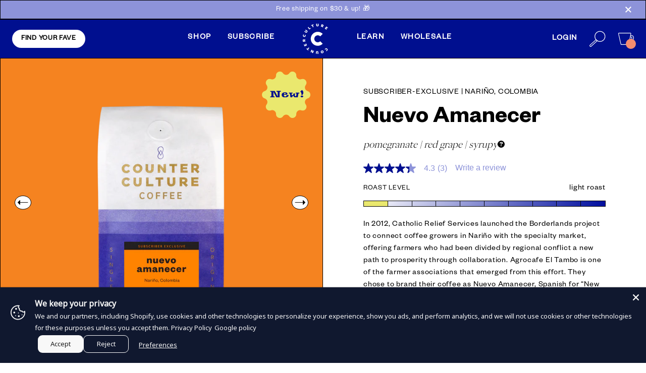

--- FILE ---
content_type: text/html; charset=utf-8
request_url: https://counterculturecoffee.com/products/nuevo-amanecer-3
body_size: 114990
content:
<!doctype html>
  <html class="no-js" lang="en">
  <head>
<!-- Start of Shoplift scripts -->
<!-- 2025-04-07T18:57:47.3727045Z -->
<style>.shoplift-hide { opacity: 0 !important; }</style>
<style id="sl-preview-bar-hide">#preview-bar-iframe, #PBarNextFrameWrapper { display: none !important; }</style>
<script type="text/javascript">(function(rootPath, template, themeRole, themeId, isThemePreview){ /* Generated on 2026-01-25T03:00:01.5335873Z */(function(){"use strict";var $=document.createElement("style");$.textContent=`#shoplift-preview-control{position:fixed;max-width:332px;height:56px;background-color:#141414;z-index:9999;bottom:20px;display:flex;border-radius:8px;box-shadow:13px 22px 7px #0000,9px 14px 7px #00000003,5px 8px 6px #0000000d,2px 4px 4px #00000017,1px 1px 2px #0000001a,0 0 #0000001a;align-items:center;margin:0 auto;left:16px;right:16px;opacity:0;transform:translateY(20px);visibility:hidden;transition:opacity .4s ease-in-out,transform .4s ease-in-out,visibility 0s .4s}#shoplift-preview-control.visible{opacity:1;transform:translateY(0);visibility:visible;transition:opacity .4s ease-in-out,transform .4s ease-in-out,visibility 0s 0s}#shoplift-preview-control *{font-family:Inter,sans-serif;color:#fff;box-sizing:border-box;font-size:16px}#shoplift-preview-variant-title{font-weight:400;line-height:140%;font-size:16px;text-align:start;letter-spacing:-.16px;flex-grow:1;text-wrap:nowrap;overflow:hidden;text-overflow:ellipsis}#shoplift-preview-variant-selector{position:relative;display:block;padding:6px 0;height:100%;min-width:0;flex:1 1 auto}#shoplift-preview-variant-menu-trigger{border:none;cursor:pointer;width:100%;background-color:transparent;padding:0 16px;border-left:1px solid #333;border-right:1px solid #333;height:100%;display:flex;align-items:center;justify-content:start;gap:8px}#shoplift-preview-variant-selector .menu-variant-label{width:24px;height:24px;border-radius:50%;padding:6px;display:flex;justify-content:center;align-items:center;font-size:12px;font-style:normal;font-weight:600;line-height:100%;letter-spacing:-.12px;flex-shrink:0}#shoplift-preview-variant-selector .preview-variant-menu{position:absolute;bottom:110%;transform:translate3d(0,20px,0);visibility:hidden;pointer-events:none;opacity:0;cursor:pointer;background-color:#141414;border:1px solid #141414;border-radius:6px;width:100%;max-height:156px;overflow-y:auto;box-shadow:0 8px 16px #0003;z-index:1;transition:opacity .3s ease-in-out,transform .3s ease-in-out,visibility 0s .3s}#shoplift-preview-variant-selector .preview-variant-menu.preview-variant-menu__visible{visibility:visible;pointer-events:auto;opacity:100;transform:translateZ(0);transition:opacity .3s ease-in-out,transform .3s ease-in-out,visibility 0s 0s}@media screen and (max-width:400px){#shoplift-preview-variant-selector .preview-variant-menu{position:fixed;left:0;right:0;width:auto;bottom:110%}}#shoplift-preview-variant-selector .preview-variant-menu .preview-variant-menu--item{padding:12px 16px;display:flex;overflow:hidden}#shoplift-preview-variant-selector .preview-variant-menu .preview-variant-menu--item .menu-variant-label{margin-right:6px}#shoplift-preview-variant-selector .preview-variant-menu .preview-variant-menu--item span{overflow:hidden;text-overflow:ellipsis;text-wrap:nowrap;white-space:nowrap;color:#f6f6f6;font-size:14px;font-style:normal;font-weight:500}#shoplift-preview-variant-selector .preview-variant-menu .preview-variant-menu--item:hover{background-color:#545454}#shoplift-preview-variant-selector .preview-variant-menu .preview-variant-menu--item:last-of-type{border-bottom-left-radius:6px;border-bottom-right-radius:6px}#shoplift-preview-variant-selector .preview-variant-menu .preview-variant-menu--item:first-of-type{border-top-left-radius:6px;border-top-right-radius:6px}#shoplift-preview-control div:has(#shoplift-exit-preview-button){padding:0 16px}#shoplift-exit-preview-button{padding:6px 8px;font-weight:500;line-height:75%;border-radius:4px;background-color:transparent;border:none;text-decoration:none}#shoplift-exit-preview-button:hover{cursor:pointer;background-color:#333}/*$vite$:1*/`,document.head.appendChild($);var B=" daum[ /]| deusu/| yadirectfetcher|(?:^|[^g])news(?!sapphire)|(?<! (?:channel/|google/))google(?!(app|/google| pixel))|(?<! cu)bots?(?:\\b|_)|(?<!(?: ya| yandex|^job|inapp;) ?)search|(?<!(?:lib))http|(?<![hg]m)score|@[a-z][\\w-]+\\.|\\(\\)|\\.com|\\b\\d{13}\\b|^<|^[\\w \\.\\-\\(?:\\):]+(?:/v?\\d+(?:\\.\\d+)?(?:\\.\\d{1,10})*?)?(?:,|$)|^[^ ]{50,}$|^\\d+\\b|^\\w+/[\\w\\(\\)]*$|^active|^ad muncher|^amaya|^avsdevicesdk/|^biglotron|^bot|^bw/|^clamav[ /]|^client/|^cobweb/|^custom|^ddg[_-]android|^discourse|^dispatch/\\d|^downcast/|^duckduckgo|^facebook|^getright/|^gozilla/|^hobbit|^hotzonu|^hwcdn/|^jeode/|^jetty/|^jigsaw|^microsoft bits|^movabletype|^mozilla/\\d\\.\\d \\(compatible;?\\)$|^mozilla/\\d\\.\\d \\w*$|^navermailapp|^netsurf|^offline|^owler|^postman|^python|^rank|^read|^reed|^rest|^rss|^snapchat|^space bison|^svn|^swcd |^taringa|^thumbor/|^track|^valid|^w3c|^webbandit/|^webcopier|^wget|^whatsapp|^wordpress|^xenu link sleuth|^yahoo|^yandex|^zdm/\\d|^zoom marketplace/|^{{.*}}$|admin|analyzer|archive|ask jeeves/teoma|bit\\.ly/|bluecoat drtr|browsex|burpcollaborator|capture|catch|check|chrome-lighthouse|chromeframe|classifier|clean|cloud|crawl|cypress/|dareboost|datanyze|dejaclick|detect|dmbrowser|download|evc-batch/|feed|firephp|gomezagent|headless|httrack|hubspot marketing grader|hydra|ibisbrowser|images|insight|inspect|iplabel|ips-agent|java(?!;)|library|mail\\.ru/|manager|measure|neustar wpm|node|nutch|offbyone|optimize|pageburst|pagespeed|parser|perl|phantomjs|pingdom|powermarks|preview|proxy|ptst[ /]\\d|reputation|resolver|retriever|rexx;|rigor|rss\\b|scan|scrape|server|sogou|sparkler/|speedcurve|spider|splash|statuscake|synapse|synthetic|tools|torrent|trace|transcoder|url|virtuoso|wappalyzer|watch|webglance|webkit2png|whatcms/|zgrab",G=/bot|spider|crawl|http|lighthouse/i,V;function K(){if(V instanceof RegExp)return V;try{V=new RegExp(B,"i")}catch{V=G}return V}function j(l){return!!l&&K().test(l)}class L{timestamp;constructor(){this.timestamp=new Date}}class W extends L{type;testId;hypothesisId;constructor(t,e,i){super(),this.type=3,this.testId=t,this.hypothesisId=e,this.timestamp=i}}class J extends L{type;path;constructor(t){super(),this.type=4,this.path=t}}class Y extends L{type;cart;constructor(t){super(),this.type=5,this.cart=t}}class D extends Error{isBot;constructor(){super(),this.isBot=!0}}function Z(l,t,e){for(const i of t.selectors){const s=l.querySelectorAll(i.cssSelector);for(let r=0;r<s.length;r++)e(t.testId,t.hypothesisId)}H(l,t,(i,s,r,o,n)=>n(s,r),e)}function x(l,t,e){for(const i of t.selectors)F(l,t.testId,t.hypothesisId,i,e??(()=>{}));H(l,t,F,e??(()=>{}))}function M(l){return l.urlPatterns.reduce((t,e)=>{switch(e.operator){case"contains":return t+`.*${e}.*`;case"endsWith":return t+`.*${e}`;case"startsWith":return t+`${e}.*`}},"")}function H(l,t,e,i){new MutationObserver(()=>{for(const r of t.selectors)e(l,t.testId,t.hypothesisId,r,i)}).observe(l.documentElement,{childList:!0,subtree:!0})}function F(l,t,e,i,s){const r=l.querySelectorAll(i.cssSelector);for(let o=0;o<r.length;o++){let n=r.item(o);if(n instanceof HTMLElement&&n.dataset.shoplift!==""){n.dataset.shoplift="";for(const a of i.actions.sort(ot))n=Q(l,i.cssSelector,n,a)}}return r.length>0&&s?(s(t,e),!0):!1}function Q(l,t,e,i){switch(i.type){case"innerHtml":e.innerHTML=i.value;break;case"attribute":X(e,i.scope,i.value);break;case"css":tt(l,t,i.value);break;case"js":et(l,e,i);break;case"copy":return it(e);case"remove":st(e);break;case"move":rt(e,parseInt(i.value));break}return e}function X(l,t,e){l.setAttribute(t,e)}function tt(l,t,e){const i=l.createElement("style");i.innerHTML=`${t} { ${e} }`,l.getElementsByTagName("head")[0]?.appendChild(i)}function et(l,t,e){Function("document","element",`"use strict"; ${e.value}`)(l,t)}function it(l){const t=l.cloneNode(!0);if(!l.parentNode)throw"Can't copy node outside of DOM";return l.parentNode.insertBefore(t,l.nextSibling),t}function st(l){l.remove()}function rt(l,t){if(t===0)return;const e=Array.prototype.slice.call(l.parentElement.children).indexOf(l),i=Math.min(Math.max(e+t,0),l.parentElement.children.length-1);l.parentElement.children.item(i).insertAdjacentElement(t>0?"afterend":"beforebegin",l)}function ot(l,t){return N(l)-N(t)}function N(l){return l.type==="copy"||l.type==="remove"?0:1}var P=(l=>(l[l.Template=0]="Template",l[l.Theme=1]="Theme",l[l.UrlRedirect=2]="UrlRedirect",l[l.Script=3]="Script",l[l.Dom=4]="Dom",l[l.Price=5]="Price",l))(P||{});const nt="data:image/svg+xml,%3csvg%20width='12'%20height='12'%20viewBox='0%200%2012%2012'%20fill='none'%20xmlns='http://www.w3.org/2000/svg'%3e%3cpath%20d='M9.96001%207.90004C9.86501%207.90004%209.77001%207.86504%209.69501%207.79004L6.43501%204.53004C6.19501%204.29004%205.80501%204.29004%205.56501%204.53004L2.30501%207.79004C2.16001%207.93504%201.92001%207.93504%201.77501%207.79004C1.63001%207.64504%201.63001%207.40504%201.77501%207.26004L5.03501%204.00004C5.56501%203.47004%206.43001%203.47004%206.96501%204.00004L10.225%207.26004C10.37%207.40504%2010.37%207.64504%2010.225%207.79004C10.15%207.86004%2010.055%207.90004%209.96001%207.90004Z'%20fill='white'/%3e%3c/svg%3e",at="data:image/svg+xml,%3csvg%20width='14'%20height='24'%20viewBox='0%200%2014%2024'%20fill='none'%20xmlns='http://www.w3.org/2000/svg'%3e%3cpath%20d='M12.3976%2014.5255C12.2833%2013.8788%2012.0498%2013.3024%2011.6952%2012.7961C11.3416%2012.2898%2010.9209%2011.8353%2010.4353%2011.4317C9.94868%2011.0291%209.43546%2010.6488%208.89565%2010.292C8.48487%2010.049%208.09577%209.78565%207.72637%209.50402C7.35697%209.2224%207.08016%208.89503%206.89694%208.51987C6.71273%208.14471%206.67826%207.69533%206.79055%207.1697C6.86345%206.83216%206.97476%206.54647%207.12351%206.31162C7.27324%206.07778%207.47124%205.89986%207.7175%205.77684C7.96377%205.65483%208.21989%205.59383%208.48389%205.59383C8.88087%205.59383%209.17639%205.7016%209.3734%205.91714C9.56943%206.13268%209.68271%206.42345%209.71424%206.78946C9.74576%207.15547%209.72015%207.55401%209.63839%207.98509C9.55663%208.41617%209.43645%208.84724%209.27687%209.27934L13.5127%208.80149C13.9638%207.52656%2014.1017%206.42447%2013.9264%205.49725C13.751%204.56901%2013.2664%203.85122%2012.4724%203.34491C12.239%203.19648%2011.9779%203.07041%2011.6893%202.96569L12.0026%201.50979L9.86397%200L7.3875%201.50979L7.11169%202.78878C6.65166%202.8874%206.21724%203.01957%205.8114%203.19038C4.85292%203.594%204.06684%204.15115%203.45117%204.86385C2.83452%205.57655%202.42571%206.40108%202.22378%207.33847C2.06616%208.06947%202.04942%208.70796%202.17551%209.25087C2.30061%209.7948%202.52028%2010.2828%202.8355%2010.7139C3.14974%2011.145%203.51816%2011.5344%203.93977%2011.881C4.36039%2012.2288%204.782%2012.5521%205.20164%2012.851C5.68334%2013.1702%206.13844%2013.5169%206.56497%2013.8921C6.99052%2014.2672%207.31954%2014.7125%207.55004%2015.228C7.78055%2015.7445%207.81502%2016.3769%207.65347%2017.1262C7.56482%2017.5389%207.43676%2017.8765%207.27028%2018.1388C7.10381%2018.4011%206.89596%2018.5983%206.64772%2018.7295C6.3985%2018.8606%206.12071%2018.9267%205.8114%2018.9267C5.21641%2018.9267%204.79776%2018.6034%204.62833%2018.1632C4.4589%2017.7229%204.47367%2017.2583%204.60075%2016.5639C4.72782%2015.8705%205.05092%2015.1395%205.37107%2014.3699H1.17665C1.17665%2014.3699%200.207341%2016.1115%200.0310135%2017.6762C-0.0655232%2018.5302%200.0635208%2019.2653%200.41519%2019.8844C0.76686%2020.5036%201.33032%2020.9814%202.10655%2021.319C2.39222%2021.443%202.7104%2021.5447%203.05813%2021.623L2.54589%2024H7.17473L7.7047%2021.5386C8.08493%2021.442%208.43857%2021.3231%208.76562%2021.1787C9.73985%2020.7476%2010.52%2020.1427%2011.1071%2019.3649C11.6932%2018.5871%2012.0873%2017.7291%2012.2892%2016.7917C12.4744%2015.9295%2012.5099%2015.1741%2012.3966%2014.5275L12.3976%2014.5255Z'%20fill='white'/%3e%3c/svg%3e";async function lt(l){let t=l.replace(/-/g,"+").replace(/_/g,"/");for(;t.length%4;)t+="=";const e=atob(t),i=Uint8Array.from(e,o=>o.charCodeAt(0)),s=new Blob([i]).stream().pipeThrough(new DecompressionStream("gzip")),r=await new Response(s).text();return JSON.parse(r)}function _(l,t){return typeof t=="string"&&/\d{4}-\d{2}-\d{2}T\d{2}:\d{2}:\d{2}.\d+(?:Z|[+-]\d+)/.test(t)?new Date(t):t}function O(l,t){return t}function k(l,t=!1,e=!1,i=","){const s=l/100;if(e){const o=Math.round(s).toLocaleString("en-US");return i!==","?o.replace(/,/g,i):o}else{const r=t?",":".",o=s.toFixed(2).split("."),n=parseInt(o[0],10),a=o[1]??"00",c=n.toLocaleString("en-US");return i!==","?`${c.replace(/,/g,i)}${r}${a}`:t?`${c.replace(/,/g,".")}${r}${a}`:`${c}${r}${a}`}}function R(l,t,e,i){const s=t.replace("{{amount}}",k(l,!1,!1)).replace("{{amount_no_decimals}}",k(l,!1,!0)).replace("{{amount_with_comma_separator}}",k(l,!0,!1)).replace("{{amount_no_decimals_with_comma_separator}}",k(l,!0,!0)).replace("{{amount_with_space_separator}}",k(l,!1,!1," ")).replace("{{amount_no_decimals_with_space_separator}}",k(l,!1,!0," ")).replace("{{amount_with_apostrophe_separator}}",k(l,!1,!1,"'")).replace("{{amount_no_decimals_with_apostrophe_separator}}",k(l,!1,!0,"'")).replace("{{amount_with_period_and_space_separator}}",k(l,!1,!1,". ")).replace("{{amount_no_decimals_with_period_and_space_separator}}",k(l,!1,!0,". "));return i?`${s} ${e}`:s}function q(l){return l.replace(/[^\d.,\s-]/g,"").trim()}function ct(l){const t=new Map;for(const[e,i,s]of l.v)t.set(e,{priceInCents:i,compareAtPriceInCents:s});return t}function dt(l,t,e,i){const{priceInCents:s,compareAtPriceInCents:r}=e,{mf:o,c:n,cce:a}=i;if(l.getAttribute("data-sl-attribute-p")===t)l.innerHTML=R(s,o,n,a);else if(l.getAttribute("data-sl-attribute-cap")===t)r<=0||r<=s?l.remove():l.innerHTML=R(r,o,n,a);else if(l.getAttribute("data-sl-attribute-discount")===t&&!(r<=0||r<=s)){const h=Math.round((r-s)/r*100),u=q(R(r-s,o,n,!1)),p=l.getAttribute("data-sl-format")||"percent";p==="percent"?l.textContent=`-${h}%`:p==="amount"?l.textContent=`-${u}`:p==="both"&&(l.textContent=`-${h}% (-${u})`)}}function ht(l){const t=[],e={id:"url-pattern",operator:"contains",value:"/"};for(const[i,s,r]of l.v){t.push({id:`p-${i}`,cssSelector:`[data-sl-attribute-p="${i}"]`,urlPatterns:[e],actions:[{id:`p-action-${i}`,type:"innerHtml",scope:"price",value:R(s,l.mf,l.c,l.cce)}]});const o=r<=0||r<=s;if(t.push({id:`cap-${i}`,cssSelector:`[data-sl-attribute-cap="${i}"]`,urlPatterns:[e],actions:[{id:`cap-action-${i}`,type:o?"remove":"innerHtml",scope:"compare-at-price",value:o?"":R(r,l.mf,l.c,l.cce)}]}),!o&&r>s){const n=Math.round((r-s)/r*100),a=q(R(r-s,l.mf,l.c,!1));t.push({id:`d-${i}`,cssSelector:`[data-sl-attribute-discount="${i}"]`,urlPatterns:[e],actions:[{id:`d-action-${i}`,type:"js",scope:null,value:`(function(doc, el) {              var format = el.getAttribute('data-sl-format') || 'percent';              if (format === 'percent') {                el.textContent = '-${n}%';              } else if (format === 'amount') {                el.textContent = '-${a}';              } else if (format === 'both') {                el.textContent = '-${n}% (-${a})';              }            })`}]})}}return t}let U=!1;class pt{constructor(t,e,i,s,r,o,n,a,c,h,u){this.shop=t,this.host=e,this.eventHost=i,this.disableReferrerOverride=a,this.logHistory=[],this.legacySessionKey=`SHOPLIFT_SESSION_${this.shop}`,this.cssHideClass=s?"shoplift-hide":"",this.testConfigs=h.map(d=>({...d,startAt:new Date(d.startAt),statusHistory:d.statusHistory.map(v=>({...v,createdAt:new Date(v.createdAt)}))})),this.inactiveTestConfigs=u,this.sendPageView=!!r,this.shopliftDebug=o===!0,this.gaConfig=n!=={"sendEvents":false,"mode":"gtag"}?n:{sendEvents:!1},this.fetch=window.fetch.bind(window),this.localStorageSet=window.localStorage.setItem.bind(window.localStorage),this.localStorageGet=window.localStorage.getItem.bind(window.localStorage);const p=this.getDeviceType();this.device=p!=="tablet"?p:"mobile",this.state=this.loadState(),this.shopifyAnalyticsId=this.getShopifyAnalyticsId(),this.testsFilteredByAudience=h.filter(d=>d.status=="active"),this.getCountryTimeout=c===1000?1e3:c,this.log("State Loaded",JSON.stringify(this.state))}DATA_SL_ATTRIBUTE_P="data-sl-attribute-p";DATA_SL_TEST_ID="data-sl-test-id";VIEWPORT_TRACK_THRESHOLD=.5;temporarySessionKey="Shoplift_Session";essentialSessionKey="Shoplift_Essential";analyticsSessionKey="Shoplift_Analytics";priceSelectorsSessionKey="Shoplift_PriceSelectors";legacySessionKey;cssHideClass;testConfigs;inactiveTestConfigs;testsFilteredByAudience;sendPageView;shopliftDebug;gaConfig;getCountryTimeout;state;shopifyAnalyticsId;cookie=document.cookie;isSyncing=!1;isSyncingGA=!1;fetch;localStorageSet;localStorageGet;sessionStorageSet=window.sessionStorage.setItem.bind(window.sessionStorage);sessionStorageGet=window.sessionStorage.getItem.bind(window.sessionStorage);urlParams=new URLSearchParams(window.location.search);device;logHistory;activeViewportObservers=new Map;deriveCategoryFromExistingTests(){if(!this.state.temporary.testCategory&&this.state.essential.visitorTests.length>0){const t=this.state.essential.visitorTests.some(e=>{if(!e.hypothesisId)return!1;const i=this.getHypothesis(e.hypothesisId);return i&&["theme","basicScript","price"].includes(i.type)});this.state.temporary.testCategory=t?"global":"conditional",this.persistTemporaryState(),this.log("Derived test category from existing visitorTests: %s",this.state.temporary.testCategory)}}async init(){try{if(this.log("Shoplift script initializing"),window.Shopify&&window.Shopify.designMode){this.log("Skipping script for design mode");return}if(window.location.href.includes("slScreenshot=true")){this.log("Skipping script for screenshot");return}if(window.location.hostname.endsWith(".edgemesh.com")){this.log("Skipping script for preview");return}if(window.location.href.includes("isShopliftMerchant")){const e=this.urlParams.get("isShopliftMerchant")==="true";this.log("Setting merchant session to %s",e),this.state.temporary.isMerchant=e,this.persistTemporaryState()}if(this.state.temporary.isMerchant){this.log("Setting up preview for merchant"),typeof window.shoplift!="object"&&this.setShopliftStub(),this.state.temporary.previewConfig||this.hidePage(),await this.initPreview(),document.querySelector("#sl-preview-bar-hide")?.remove();return}if(this.state.temporary.previewConfig=void 0,j(navigator.userAgent))return;if(navigator.userAgent.includes("Chrome/118")){this.log("Random: %o",[Math.random(),Math.random(),Math.random()]);const e=await this.makeRequest({url:`${this.eventHost}/api/v0/events/ip`,method:"get"}).then(i=>i?.json());this.log(`IP: ${e}`),this.makeRequest({url:`${this.eventHost}/api/v0/logs`,method:"post",data:JSON.stringify(this.debugState(),O)}).catch()}if(this.shopifyAnalyticsId=this.getShopifyAnalyticsId(),this.monitorConsentChange(),this.checkForThemePreview())return;if(!this.disableReferrerOverride&&this.state.temporary.originalReferrer!=null){this.log(`Overriding referrer from '${document.referrer}' to '${this.state.temporary.originalReferrer}'`);const e=this.state.temporary.originalReferrer;delete this.state.temporary.originalReferrer,this.persistTemporaryState(),Object.defineProperty(document,"referrer",{get:()=>e,enumerable:!0,configurable:!0})}if(await this.refreshVisitor(this.shopifyAnalyticsId),await this.handleVisitorTest()){this.log("Redirecting for visitor test");return}this.setShoplift(),this.showPage(),this.ensureCartAttributesForExistingPriceTests(!1),await this.finalize(),console.log("SHOPLIFT SCRIPT INITIALIZED!")}catch(t){if(t instanceof D)return;throw t}finally{typeof window.shoplift!="object"&&this.setShopliftStub()}}getVariantColor(t){switch(t){case"a":return{text:"#141414",bg:"#E2E2E2"};case"b":return{text:"rgba(255, 255, 255, 1)",bg:"rgba(37, 99, 235, 1)"}}}getDefaultVariantTitle(t){return t.title?t.title:t.type==="price"?t.isControl?"Original prices":"Variant prices":t.isControl?"Original":"Untitled variant "+t.label.toUpperCase()}async initPreview(){const t=this.urlParams.get("previewConfig");if(t){this.state.temporary.previewConfig=void 0,this.log("Setting up the preview"),this.log("Found preview config, writing to temporary state");const e=await lt(t);if(this.state.temporary.previewConfig=e,this.state.temporary.previewConfig.testTypeCategory===P.Price){this.hidePage(!0);const s=this.state.temporary.previewConfig;let r=`${this.host}/api/dom-selectors/${s.storeId}/${s.testId}/${s.isDraft||!1}`;s.shopifyProductId&&(r+=`?productId=${s.shopifyProductId}`);const o=await this.makeJsonRequest({method:"get",url:r}).catch(n=>(this.log("Error getting domSelectors",n),null));s.variants.forEach(n=>n.domSelectors=o[n.id]?.domSelectors)}this.persistTemporaryState();const i=new URL(window.location.toString());i.searchParams.delete("previewConfig"),this.queueRedirect(i)}else if(this.state.temporary.previewConfig){this.showPage();const e=this.state.temporary.previewConfig;e.testTypeCategory===P.Template&&this.handleTemplatePreview(e)&&this.initPreviewControls(e),e.testTypeCategory===P.UrlRedirect&&this.handleUrlPreview(e)&&this.initPreviewControls(e),e.testTypeCategory===P.Script&&this.handleScriptPreview(e)&&this.initPreviewControls(e),e.testTypeCategory===P.Price&&await this.handlePricePreview(e)&&this.initPreviewControls(e)}}initPreviewControls(t){document.addEventListener("DOMContentLoaded",()=>{const e=t.variants.find(v=>v.id===t.currentVariant),i=e?.label||"a",s=t.variants,r=document.createElement("div");r.id="shoplift-preview-control";const o=document.createElement("div"),n=document.createElement("img");n.src=at,n.height=24,n.width=14,o.style.padding="0 16px",o.style.lineHeight="100%",o.appendChild(n),r.appendChild(o);const a=document.createElement("div");a.id="shoplift-preview-variant-selector";const c=document.createElement("button");c.id="shoplift-preview-variant-menu-trigger";const h=document.createElement("div");h.className="menu-variant-label",h.style.backgroundColor=this.getVariantColor(i).bg,h.style.color=this.getVariantColor(i).text,h.innerText=i.toUpperCase(),c.appendChild(h);const u=document.createElement("span");if(u.id="shoplift-preview-variant-title",u.innerText=e?this.getDefaultVariantTitle(e):"Untitled variant "+i.toUpperCase(),c.appendChild(u),s.length>1){const v=document.createElement("img");v.src=nt,v.width=12,v.height=12,v.style.height="12px",v.style.width="12px",c.appendChild(v);const T=document.createElement("div");T.className="preview-variant-menu";for(const m of t.variants.filter(S=>S.id!==t.currentVariant)){const S=document.createElement("div");S.className="preview-variant-menu--item";const I=document.createElement("div");I.className="menu-variant-label",I.style.backgroundColor=this.getVariantColor(m.label).bg,I.style.color=this.getVariantColor(m.label).text,I.style.flexShrink="0",I.innerText=m.label.toUpperCase(),S.appendChild(I);const y=document.createElement("span");y.innerText=this.getDefaultVariantTitle(m),S.appendChild(y),S.addEventListener("click",()=>{this.pickVariant(m.id)}),T.appendChild(S)}a.appendChild(T),c.addEventListener("click",()=>{T.className!=="preview-variant-menu preview-variant-menu__visible"?T.classList.add("preview-variant-menu__visible"):T.classList.remove("preview-variant-menu__visible")}),document.addEventListener("click",m=>{m.target instanceof Element&&!c.contains(m.target)&&T.className==="preview-variant-menu preview-variant-menu__visible"&&T.classList.remove("preview-variant-menu__visible")})}else c.style.pointerEvents="none",h.style.margin="0";a.appendChild(c),r.appendChild(a);const p=document.createElement("div"),d=document.createElement("button");d.id="shoplift-exit-preview-button",d.innerText="Exit",p.appendChild(d),d.addEventListener("click",()=>{this.exitPreview()}),r.appendChild(p),document.body.appendChild(r),requestAnimationFrame(()=>{r.classList.add("visible")})}),this.ensureCartAttributesForExistingPriceTests(!0)}pickVariant(t){if(this.state.temporary.previewConfig){const e=this.state.temporary.previewConfig,i=new URL(window.location.toString());if(e.testTypeCategory===P.UrlRedirect){const s=e.variants.find(r=>r.id===e.currentVariant)?.redirectUrl;if(i.pathname===s){const r=e.variants.find(o=>o.id===t)?.redirectUrl;r&&(i.pathname=r)}}if(e.testTypeCategory===P.Template){const s=e.variants.find(r=>r.id===e.currentVariant)?.pathName;if(s&&i.pathname===s){const r=e.variants.find(o=>o.id===t)?.pathName;r&&r!==s&&(i.pathname=r)}}e.currentVariant=t,this.persistTemporaryState(),this.queueRedirect(i)}}exitPreview(){const t=new URL(window.location.toString());if(this.state.temporary.previewConfig?.testTypeCategory===P.Template&&t.searchParams.delete("view"),this.state.temporary.previewConfig?.testTypeCategory===P.Script&&t.searchParams.delete("slVariant"),this.state.temporary.previewConfig?.testTypeCategory===P.UrlRedirect){const i=this.state.temporary.previewConfig.variants.filter(r=>!r.isControl&&r.redirectUrl!==null).map(r=>r.redirectUrl),s=this.state.temporary.previewConfig.variants.find(r=>r.label==="a")?.redirectUrl;i.includes(t.pathname)&&s&&(t.pathname=s)}this.state.temporary.previewConfig=void 0,this.persistTemporaryState(),this.hidePage(),this.queueRedirect(t)}handleTemplatePreview(t){const e=t.currentVariant,i=t.variants.find(a=>a.id===e);if(!i)return!1;const s=t.variants.find(a=>a.isControl);if(!s)return!1;this.log("Setting up template preview for type",s.type);const r=new URL(window.location.toString()),o=r.searchParams.get("view"),n=i.type===s.type;return!n&&!i.isControl&&template.suffix===s.affix&&this.typeFromTemplate()===s.type&&i.pathName!==null?(this.log("Hit control template type, redirecting to the variant url"),this.hidePage(),r.pathname=i.pathName,this.queueRedirect(r),!0):(!i.isControl&&this.typeFromTemplate()==i.type&&template.suffix===s.affix&&n&&o!==(i.affix||"__DEFAULT__")&&(this.log("Template type and affix match control, updating the view param"),r.searchParams.delete("view"),this.log("Setting the new viewParam to",i.affix||"__DEFAULT__"),this.hidePage(),r.searchParams.set("view",i.affix||"__DEFAULT__"),this.queueRedirect(r)),o!==null&&o!==i.affix&&(r.searchParams.delete("view"),this.hidePage(),this.queueRedirect(r)),!0)}handleUrlPreview(t){const e=t.currentVariant,i=t.variants.find(o=>o.id===e),s=t.variants.find(o=>o.isControl)?.redirectUrl;if(!i)return!1;this.log("Setting up URL redirect preview");const r=new URL(window.location.toString());return r.pathname===s&&!i.isControl&&i.redirectUrl!==null&&(this.log("Url matches control, redirecting"),this.hidePage(),r.pathname=i.redirectUrl,this.queueRedirect(r)),!0}handleScriptPreview(t){const e=t.currentVariant,i=t.variants.find(o=>o.id===e);if(!i)return!1;this.log("Setting up script preview");const s=new URL(window.location.toString());return s.searchParams.get("slVariant")!==i.id&&(this.log("current id doesn't match the variant, redirecting"),s.searchParams.delete("slVariant"),this.log("Setting the new slVariantParam"),this.hidePage(),s.searchParams.set("slVariant",i.id),this.queueRedirect(s)),!0}async handlePricePreview(t){const e=t.currentVariant,i=t.variants.find(s=>s.id===e);return i?(this.log("Setting up price preview"),i.domSelectors&&i.domSelectors.length>0&&(x(document,{testId:t.testId,hypothesisId:i.id,selectors:i.domSelectors}),this.ensureCartAttributesForExistingPriceTests(!0)),!0):!1}async finalize(){const t=await this.getCartState();t!==null&&this.queueCartUpdate(t),this.pruneStateAndSave(),await this.syncAllEvents()}setShoplift(){this.log("Setting up public API");const e=this.urlParams.get("slVariant")==="true",i=e?null:this.urlParams.get("slVariant");window.shoplift={isHypothesisActive:async s=>{if(this.log("Script checking variant for hypothesis '%s'",s),e)return this.log("Forcing variant for hypothesis '%s'",s),!0;if(i!==null)return this.log("Forcing hypothesis '%s'",i),s===i;const r=this.testConfigs.find(n=>n.hypotheses.some(a=>a.id===s));if(!r)return this.log("No test found for hypothesis '%s'",s),!1;const o=this.state.essential.visitorTests.find(n=>n.testId===r.id);return o?(this.log("Active visitor test found",s),o.hypothesisId===s):(await this.manuallySplitVisitor(r),this.testConfigs.some(n=>n.hypotheses.some(a=>a.id===s&&this.state.essential.visitorTests.some(c=>c.hypothesisId===a.id))))},setAnalyticsConsent:async s=>{await this.onConsentChange(s,!0)},getVisitorData:()=>({visitor:this.state.analytics.visitor,visitorTests:this.state.essential.visitorTests.filter(s=>!s.isInvalid).map(s=>{const{shouldSendToGa:r,savedAt:o,...n}=s;return n})})}}setShopliftStub(){this.log("Setting up stubbed public API");const e=this.urlParams.get("slVariant")==="true",i=e?null:this.urlParams.get("slVariant");window.shoplift={isHypothesisActive:s=>Promise.resolve(e||s===i),setAnalyticsConsent:()=>Promise.resolve(),getVisitorData:()=>({visitor:null,visitorTests:[]})}}async manuallySplitVisitor(t){this.log("Starting manual split for test '%s'",t.id),await this.handleVisitorTest([t]);const e=this.getReservationForTest(t.id);e&&!e.isRealized&&e.entryCriteriaKey&&(this.log("Realizing manual API reservation for test '%s'",t.id),this.realizeReservationForCriteria(e.entryCriteriaKey)),this.saveState(),this.syncAllEvents()}async handleVisitorTest(t){await this.filterTestsByAudience(this.testConfigs,this.state.analytics.visitor??this.buildBaseVisitor(),this.state.essential.visitorTests),this.deriveCategoryFromExistingTests(),this.clearStaleReservations();let e=t?t.filter(i=>this.testsFilteredByAudience.some(s=>s.id===i.id)):[...this.testsForUrl(this.testsFilteredByAudience),...this.domTestsForUrl(this.testsFilteredByAudience)];try{if(e.length===0)return this.log("No tests found"),!1;this.log("Checking for existing visitor test on page");const i=this.getCurrentVisitorHypothesis(e);if(i){this.log("Found current visitor test");const a=this.considerRedirect(i);return a&&(this.log("Redirecting for current visitor test"),this.redirect(i)),a}const s=this.getReservationForCurrentPage();if(s){this.log("Found matching reservation for current page: %s",s.testId);const a=this.getHypothesis(s.hypothesisId);if(a){a.type!=="price"&&this.realizeReservationForCriteria(s.entryCriteriaKey);const c=this.considerRedirect(a);return c&&this.redirect(a),c}}this.log("No active test relation for test page");const r=this.testsForUrl(this.inactiveTestConfigs.filter(a=>this.testIsPaused(a)&&a.hypotheses.some(c=>this.state.essential.visitorTests.some(h=>h.hypothesisId===c.id)))).map(a=>a.id);if(r.length>0)return this.log("Visitor has paused tests for test page, skipping test assignment: %o",r),!1;if(!this.state.temporary.testCategory){const a=this.testsFilteredByAudience.filter(h=>this.isGlobalEntryCriteria(this.getEntryCriteriaKey(h))),c=this.testsFilteredByAudience.filter(h=>!this.isGlobalEntryCriteria(this.getEntryCriteriaKey(h)));if(this.log("Category dice roll - global tests: %o, conditional tests: %o",a.map(h=>({id:h.id,title:h.title,criteria:this.getEntryCriteriaKey(h)})),c.map(h=>({id:h.id,title:h.title,criteria:this.getEntryCriteriaKey(h)}))),a.length>0&&c.length>0){const h=a.length,u=c.length,p=h+u,d=Math.random()*p;this.state.temporary.testCategory=d<h?"global":"conditional",this.log("Category dice roll: rolled %.2f of %d (global weight: %d, conditional weight: %d), selected '%s'",d,p,h,u,this.state.temporary.testCategory)}else a.length>0?(this.state.temporary.testCategory="global",this.log("Only global tests available, setting category to global")):(this.state.temporary.testCategory="conditional",this.log("Only conditional tests available, setting category to conditional"));this.persistTemporaryState()}const o=this.state.temporary.testCategory;if(this.log("Visitor test category: %s",o),o==="global"){const a=this.testsFilteredByAudience.filter(c=>!this.isGlobalEntryCriteria(this.getEntryCriteriaKey(c)));for(const c of a)this.markTestAsBlocked(c,"category:global");e=e.filter(c=>this.isGlobalEntryCriteria(this.getEntryCriteriaKey(c)))}else{const a=this.testsFilteredByAudience.filter(c=>this.isGlobalEntryCriteria(this.getEntryCriteriaKey(c)));for(const c of a)this.markTestAsBlocked(c,"category:conditional");e=e.filter(c=>!this.isGlobalEntryCriteria(this.getEntryCriteriaKey(c)))}if(e.length===0)return this.log("No tests remaining after category filter"),!1;this.createReservations(e);const n=this.getReservationForCurrentPage();if(n&&!n.isRealized){const a=this.getHypothesis(n.hypothesisId);if(a){a.type!=="price"&&this.realizeReservationForCriteria(n.entryCriteriaKey);const c=this.considerRedirect(a);return c&&(this.log("Redirecting for new test"),this.redirect(a)),c}}return!1}finally{this.includeInDomTests(),this.saveState()}}includeInDomTests(){this.applyControlForAudienceFilteredPriceTests();const t=this.getDomTestsForCurrentUrl(),e=this.getVisitorDomHypothesis(t);for(const i of t){this.log("Evaluating dom test '%s'",i.id);const s=i.hypotheses.some(d=>d.type==="price");if(this.state.essential.visitorTests.find(d=>d.testId===i.id&&d.isInvalid&&!d.hypothesisId)){if(this.log("Visitor is blocked from test '%s', applying control prices if price test",i.id),s){const d=i.hypotheses.find(v=>v.isControl);d?.priceData&&(this.applyPriceTestWithMapLookup(i.id,d,[d],()=>{this.log("Control prices applied for blocked visitor, no metrics tracked")}),this.updatePriceTestHiddenInputs(i.id,"control",!1))}continue}const o=this.getReservationForTest(i.id);let n=null,a=!1;const c=e.find(d=>i.hypotheses.some(v=>d.id===v.id));if(o)n=this.getHypothesis(o.hypothesisId)??null,this.log("Using reserved hypothesis '%s' for test '%s'",o.hypothesisId,i.id);else if(c)n=c,this.log("Using existing hypothesis assignment for test '%s'",i.id);else if(s){const d=this.visitorActiveTestTypeWithReservations();d?(a=!0,this.log("Visitor already in test type '%s', treating as non-test for price test '%s'",d,i.id)):n=this.pickHypothesis(i)}else n=this.pickHypothesis(i);if(a&&s){const d=i.hypotheses.find(v=>v.isControl);d?.priceData&&(this.log("Applying control prices for non-test visitor on price test '%s' (Map-based)",i.id),this.applyPriceTestWithMapLookup(i.id,d,[d],()=>{this.log("Control prices applied for non-test visitor, no metrics tracked")}),this.updatePriceTestHiddenInputs(i.id,"control",!1));continue}if(!n){this.log("Failed to pick hypothesis for test");continue}const h=i.bayesianRevision??4,u=n.type==="price",p=h>=5;if(u&&p){if(this.log(`Price test with Map-based lookup (v${h}): ${i.id}`),!n.priceData){this.log("No price data for hypothesis '%s', skipping",n.id);continue}const d=n.isControl?"control":"variant";this.log(`Setting up Map-based price test for ${d} (test: ${i.id})`),this.applyPriceTestWithMapLookup(i.id,n,i.hypotheses,v=>{const T=this.getReservationForTest(v);T&&!T.isRealized&&T.entryCriteriaKey?this.realizeReservationForCriteria(T.entryCriteriaKey):this.queueAddVisitorToTest(v,n),this.saveState(),this.queuePageView(window.location.pathname),this.syncAllEvents()});continue}if(u&&!p){this.log(`Price test without viewport tracking (v${h}): ${i.id}`);const d=this.getDomSelectorsForHypothesis(n);if(d.length===0)continue;x(document,{testId:i.id,hypothesisId:n.id,selectors:d},v=>{this.queueAddVisitorToTest(v,n),this.saveState(),this.queuePageView(window.location.pathname),this.syncAllEvents()});continue}if(!n.domSelectors||n.domSelectors.length===0){this.log("No selectors found, skipping hypothesis");continue}x(document,{testId:i.id,hypothesisId:n.id,selectors:n.domSelectors},d=>{this.queueAddVisitorToTest(d,n),this.saveState(),this.queuePageView(window.location.pathname),this.syncAllEvents()})}}considerRedirect(t){if(this.log("Considering redirect for hypothesis '%s'",t.id),t.isControl)return this.log("Skipping redirect for control"),!1;if(t.type==="basicScript"||t.type==="manualScript")return this.log("Skipping redirect for script test"),!1;const e=this.state.essential.visitorTests.find(o=>o.hypothesisId===t.id),i=new URL(window.location.toString()),r=new URLSearchParams(window.location.search).get("view");if(t.type==="theme"){if(!(t.themeId===themeId)){if(this.log("Theme id '%s' is not hypothesis theme ID '%s'",t.themeId,themeId),e&&e.themeId!==t.themeId&&(e.themeId===themeId||!this.isThemePreview()))this.log("On old theme, redirecting and updating local visitor"),e.themeId=t.themeId;else if(this.isThemePreview())return this.log("On non-test theme, skipping redirect"),!1;return this.log("Hiding page to redirect for theme test"),this.hidePage(),!0}return!1}else if(t.type!=="dom"&&t.type!=="price"&&t.affix!==template.suffix&&t.affix!==r||t.redirectPath&&!i.pathname.endsWith(t.redirectPath))return this.log("Hiding page to redirect for template test"),this.hidePage(),!0;return this.log("Not redirecting"),!1}redirect(t){if(this.log("Redirecting to hypothesis '%s'",t.id),t.isControl)return;const e=new URL(window.location.toString());if(e.searchParams.delete("view"),t.redirectPath){const i=RegExp("^(/w{2}-w{2})/").exec(e.pathname);if(i&&i.length>1){const s=i[1];e.pathname=`${s}${t.redirectPath}`}else e.pathname=t.redirectPath}else t.type==="theme"?(e.searchParams.set("_ab","0"),e.searchParams.set("_fd","0"),e.searchParams.set("_sc","1"),e.searchParams.set("preview_theme_id",t.themeId.toString())):t.type!=="urlRedirect"&&e.searchParams.set("view",t.affix);this.queueRedirect(e)}async refreshVisitor(t){if(t===null||!this.state.essential.isFirstLoad||!this.testConfigs.some(i=>i.visitorOption!=="all"))return;this.log("Refreshing visitor"),this.hidePage();const e=await this.getVisitor(t);e&&e.id&&this.updateLocalVisitor(e)}buildBaseVisitor(){return{shopifyAnalyticsId:this.shopifyAnalyticsId,device:this.device,country:null,...this.state.essential.initialState}}getInitialState(){const t=this.getUTMValue("utm_source")??"",e=this.getUTMValue("utm_medium")??"",i=this.getUTMValue("utm_campaign")??"",s=this.getUTMValue("utm_content")??"",r=window.document.referrer,o=this.device;return{createdAt:new Date,utmSource:t,utmMedium:e,utmCampaign:i,utmContent:s,referrer:r,device:o}}checkForThemePreview(){return this.log("Checking for theme preview"),window.location.hostname.endsWith(".shopifypreview.com")?(this.log("on shopify preview domain"),this.clearThemeBar(!0,!1,this.state),document.querySelector("#sl-preview-bar-hide")?.remove(),!1):this.isThemePreview()?this.state.essential.visitorTests.some(t=>t.isThemeTest&&t.hypothesisId!=null&&this.getHypothesis(t.hypothesisId)&&t.themeId===themeId)?(this.log("On active theme test, removing theme bar"),this.clearThemeBar(!1,!0,this.state),!1):this.state.essential.visitorTests.some(t=>t.isThemeTest&&t.hypothesisId!=null&&!this.getHypothesis(t.hypothesisId)&&t.themeId===themeId)?(this.log("Visitor is on an inactive theme test, redirecting to main theme"),this.redirectToMainTheme(),!0):this.state.essential.isFirstLoad?(this.log("No visitor found on theme preview, redirecting to main theme"),this.redirectToMainTheme(),!0):this.inactiveTestConfigs.some(t=>t.hypotheses.some(e=>e.themeId===themeId))?(this.log("Current theme is an inactive theme test, redirecting to main theme"),this.redirectToMainTheme(),!0):this.testConfigs.some(t=>t.hypotheses.some(e=>e.themeId===themeId))?(this.log("Falling back to clearing theme bar"),this.clearThemeBar(!1,!0,this.state),!1):(this.log("No tests on current theme, skipping script"),this.clearThemeBar(!0,!1,this.state),document.querySelector("#sl-preview-bar-hide")?.remove(),!0):(this.log("Not on theme preview"),this.clearThemeBar(!0,!1,this.state),!1)}redirectToMainTheme(){this.hidePage();const t=new URL(window.location.toString());t.searchParams.set("preview_theme_id",""),this.queueRedirect(t)}testsForUrl(t){const e=new URL(window.location.href),i=this.typeFromTemplate();return t.filter(s=>s.hypotheses.some(r=>r.type!=="dom"&&r.type!=="price"&&(r.isControl&&r.type===i&&r.affix===template.suffix||r.type==="theme"||r.isControl&&r.type==="urlRedirect"&&r.redirectPath&&e.pathname.endsWith(r.redirectPath)||r.type==="basicScript"))&&(s.ignoreTestViewParameterEnforcement||!e.searchParams.has("view")||s.hypotheses.map(r=>r.affix).includes(e.searchParams.get("view")??"")))}domTestsForUrl(t){const e=new URL(window.location.href);return t.filter(i=>i.hypotheses.some(s=>s.type!=="dom"&&s.type!=="price"?!1:s.type==="price"&&s.priceData&&s.priceData.v.length>0?!0:s.domSelectors&&s.domSelectors.some(r=>new RegExp(M(r)).test(e.toString()))))}async filterTestsByAudience(t,e,i){const s=[];let r=e.country;!r&&t.some(o=>o.requiresCountry&&!i.some(n=>n.testId===o.id))&&(this.log("Hiding page to check geoip"),this.hidePage(),r=await this.makeJsonRequest({method:"get",url:`${this.eventHost}/api/v0/visitors/get-country`,signal:AbortSignal.timeout(this.getCountryTimeout)}).catch(o=>(this.log("Error getting country",o),null)));for(const o of t){if(this.log("Checking audience for test '%s'",o.id),this.state.essential.visitorTests.some(c=>c.testId===o.id&&c.hypothesisId==null)){console.log(`Skipping blocked test '${o.id}'`);continue}const n=this.visitorCreatedDuringTestActive(o.statusHistory);(i.some(c=>c.testId===o.id&&(o.device==="all"||o.device===e.device&&o.device===this.device))||this.isTargetAudience(o,e,n,r))&&(this.log("Visitor is in audience for test '%s'",o.id),s.push(o))}this.testsFilteredByAudience=s}isTargetAudience(t,e,i,s){const r=this.getChannel(e);return(t.device==="all"||t.device===e.device&&t.device===this.device)&&(t.visitorOption==="all"||t.visitorOption==="new"&&i||t.visitorOption==="returning"&&!i)&&(t.targetAudiences.length===0||t.targetAudiences.reduce((o,n)=>o||n.reduce((a,c)=>a&&c(e,i,r,s),!0),!1))}visitorCreatedDuringTestActive(t){let e="";for(const i of t){if(this.state.analytics.visitor!==null&&this.state.analytics.visitor.createdAt<i.createdAt||this.state.essential.initialState.createdAt<i.createdAt)break;e=i.status}return e==="active"}getDomTestsForCurrentUrl(){return this.domTestsForUrl(this.testsFilteredByAudience)}getCurrentVisitorHypothesis(t){return t.flatMap(e=>e.hypotheses).find(e=>e.type!=="dom"&&e.type!=="price"&&this.state.essential.visitorTests.some(i=>i.hypothesisId===e.id))}getVisitorDomHypothesis(t){return t.flatMap(e=>e.hypotheses).filter(e=>(e.type==="dom"||e.type==="price")&&this.state.essential.visitorTests.some(i=>i.hypothesisId===e.id))}getHypothesis(t){return this.testConfigs.filter(e=>e.hypotheses.some(i=>i.id===t)).map(e=>e.hypotheses.find(i=>i.id===t))[0]}getDomSelectorsForHypothesis(t){if(!t)return[];if(t.domSelectors&&t.domSelectors.length>0)return t.domSelectors;if(t.priceData){const e=`${this.priceSelectorsSessionKey}_${t.id}`;try{const s=sessionStorage.getItem(e);if(s){const r=JSON.parse(s);return t.domSelectors=r,this.log("Loaded %d price selectors from cache for hypothesis '%s'",r.length,t.id),r}}catch{}const i=ht(t.priceData);t.domSelectors=i;try{sessionStorage.setItem(e,JSON.stringify(i)),this.log("Generated and cached %d price selectors for hypothesis '%s'",i.length,t.id)}catch{this.log("Generated %d price selectors for hypothesis '%s' (cache unavailable)",i.length,t.id)}return i}return[]}hasThemeTest(t){return t.some(e=>e.hypotheses.some(i=>i.type==="theme"))}hasTestThatIsNotThemeTest(t){return t.some(e=>e.hypotheses.some(i=>i.type!=="theme"&&i.type!=="dom"&&i.type!=="price"))}hasThemeAndOtherTestTypes(t){return this.hasThemeTest(t)&&this.hasTestThatIsNotThemeTest(t)}testIsPaused(t){return t.status==="paused"||t.status==="incompatible"||t.status==="suspended"}visitorActiveTestType(){const t=this.state.essential.visitorTests.filter(e=>this.testConfigs.some(i=>i.hypotheses.some(s=>s.id==e.hypothesisId)));return t.length===0?null:t.some(e=>e.isThemeTest)?"theme":"templateOrUrlRedirect"}getReservationType(t){return t==="price"||this.isTemplateTestType(t)?"deferred":"immediate"}isTemplateTestType(t){return["product","collection","landing","index","cart","search","blog","article","collectionList"].includes(t)}getEntryCriteriaKey(t){const e=t.hypotheses.find(i=>i.isControl);if(!e)return`unknown:${t.id}`;switch(e.type){case"theme":return"global:theme";case"basicScript":return"global:autoApi";case"price":return"global:price";case"manualScript":return`conditional:manualApi:${t.id}`;case"urlRedirect":return`conditional:url:${e.redirectPath||"unknown"}`;default:return`conditional:template:${e.type}`}}isGlobalEntryCriteria(t){return t.startsWith("global:")}groupTestsByEntryCriteria(t){const e=new Map;for(const i of t){const s=this.getEntryCriteriaKey(i),r=e.get(s)||[];r.push(i),e.set(s,r)}return e}doesCurrentPageMatchEntryCriteria(t){if(this.isGlobalEntryCriteria(t))return!0;if(t==="conditional:manualApi")return!1;if(t.startsWith("conditional:url:")){const e=t.replace("conditional:url:","");return window.location.pathname.endsWith(e)}if(t.startsWith("conditional:template:")){const e=t.replace("conditional:template:","");return this.typeFromTemplate()===e}return!1}hasActiveReservation(){const t=this.getActiveReservations();return Object.values(t).some(e=>!e.isRealized)}getActiveReservation(){const t=this.getActiveReservations();return Object.values(t).find(e=>!e.isRealized)??null}clearStaleReservations(){const t=this.state.temporary.testReservations;if(!t)return;let e=!1;for(const[i,s]of Object.entries(t)){const r=this.testConfigs.find(n=>n.id===s.testId);if(!r){this.log("Test '%s' no longer in config, clearing reservation for criteria '%s'",s.testId,i),delete t[i],e=!0;continue}if(r.status!=="active"){this.log("Test '%s' status is '%s', clearing reservation for criteria '%s'",s.testId,r.status,i),delete t[i],e=!0;continue}this.testsFilteredByAudience.some(n=>n.id===s.testId)||(this.log("Visitor no longer passes audience for test '%s', clearing reservation for criteria '%s'",s.testId,i),delete t[i],e=!0)}e&&this.persistTemporaryState()}createReservations(t){if(this.state.temporary.testReservations||(this.state.temporary.testReservations={}),this.state.temporary.rolledEntryCriteria||(this.state.temporary.rolledEntryCriteria=[]),this.state.temporary.testCategory==="global"){this.createSingleReservation(t,"global");return}const i=t.filter(n=>this.doesCurrentPageMatchEntryCriteria(this.getEntryCriteriaKey(n))),s=t.filter(n=>!this.doesCurrentPageMatchEntryCriteria(this.getEntryCriteriaKey(n)));this.log("Conditional tests split - matching current page: %d, not matching: %d",i.length,s.length),i.length>0&&this.log("Tests matching current page (same pool): %o",i.map(n=>({id:n.id,title:n.title,criteria:this.getEntryCriteriaKey(n)})));const r="conditional:current-page";if(i.length>0&&!this.state.temporary.rolledEntryCriteria.includes(r)){this.createSingleReservation(i,r);for(const n of i){const a=this.getEntryCriteriaKey(n);this.state.temporary.rolledEntryCriteria.includes(a)||this.state.temporary.rolledEntryCriteria.push(a)}}const o=this.groupTestsByEntryCriteria(s);for(const[n,a]of o){if(this.state.temporary.rolledEntryCriteria.includes(n)){this.log("Already rolled for criteria '%s', skipping",n);continue}if(a.some(m=>this.state.essential.visitorTests.some(S=>S.testId===m.id))){this.log("Visitor already has VT for criteria '%s', skipping",n),this.state.temporary.rolledEntryCriteria.push(n);continue}const h=[...a].sort((m,S)=>m.id.localeCompare(S.id));this.log("Test dice roll for criteria '%s' - available tests: %o",n,h.map(m=>({id:m.id,title:m.title})));const u=Math.floor(Math.random()*h.length),p=h[u];this.log("Test dice roll: picked index %d of %d, selected test '%s' (%s)",u+1,a.length,p.id,p.title);const d=this.pickHypothesis(p);if(!d){this.log("No hypothesis picked for test '%s'",p.id);continue}const v=this.getReservationType(d.type),T={testId:p.id,hypothesisId:d.id,testType:d.type,reservationType:v,isThemeTest:d.type==="theme",themeId:d.themeId,createdAt:new Date,isRealized:!1,entryCriteriaKey:n};this.state.temporary.testReservations[n]=T,this.state.temporary.rolledEntryCriteria.push(n),this.log("Created %s reservation for test '%s' (criteria: %s)",v,p.id,n);for(const m of a)m.id!==p.id&&this.markTestAsBlocked(m,n)}this.persistTemporaryState()}createSingleReservation(t,e){if(this.state.temporary.rolledEntryCriteria.includes(e)){this.log("Already rolled for pool '%s', skipping",e);return}if(t.some(u=>this.state.essential.visitorTests.some(p=>p.testId===u.id&&!p.isInvalid))){this.log("Visitor already has VT for pool '%s', skipping",e),this.state.temporary.rolledEntryCriteria.push(e);return}if(t.length===0){this.log("No tests in pool '%s'",e);return}const s=[...t].sort((u,p)=>u.id.localeCompare(p.id));this.log("Test dice roll for pool '%s' - available tests: %o",e,s.map(u=>({id:u.id,title:u.title,criteria:this.getEntryCriteriaKey(u)})));const r=Math.floor(Math.random()*s.length),o=s[r];this.log("Test dice roll: picked index %d of %d, selected test '%s' (%s)",r,t.length,o.id,o.title);const n=this.pickHypothesis(o);if(!n){this.log("No hypothesis picked for test '%s'",o.id);return}const a=this.getReservationType(n.type),c=this.getEntryCriteriaKey(o),h={testId:o.id,hypothesisId:n.id,testType:n.type,reservationType:a,isThemeTest:n.type==="theme",themeId:n.themeId,createdAt:new Date,isRealized:!1,entryCriteriaKey:c};this.state.temporary.testReservations[c]=h,this.state.temporary.rolledEntryCriteria.push(e),this.log("Created %s reservation for test '%s' from pool '%s' (criteria: %s)",a,o.id,e,c);for(const u of t)u.id!==o.id&&this.markTestAsBlocked(u,`pool:${e}`);this.persistTemporaryState()}markTestAsBlocked(t,e){this.state.essential.visitorTests.some(i=>i.testId===t.id)||(this.log("Blocking visitor from test '%s' (reason: %s)",t.id,e),this.state.essential.visitorTests.push({createdAt:new Date,testId:t.id,hypothesisId:null,isThemeTest:t.hypotheses.some(i=>i.type==="theme"),shouldSendToGa:!1,isSaved:!0,isInvalid:!0,themeId:void 0}))}realizeReservationForCriteria(t){const e=this.state.temporary.testReservations?.[t];if(!e)return this.log("No reservation found for criteria '%s'",t),!1;if(e.isRealized)return this.log("Reservation already realized for criteria '%s'",t),!1;if(this.state.essential.visitorTests.some(s=>s.testId===e.testId&&!s.isInvalid))return this.log("Visitor already assigned to test '%s'",e.testId),!1;const i=this.getHypothesis(e.hypothesisId);return i?(e.isRealized=!0,this.persistTemporaryState(),this.queueAddVisitorToTest(e.testId,i),this.saveState(),this.log("Realized reservation for test '%s' (criteria: %s)",e.testId,t),!0):(this.log("Hypothesis '%s' not found",e.hypothesisId),!1)}getActiveReservations(){return this.state.temporary.testReservations??{}}getReservationForCurrentPage(){const t=this.getActiveReservations();for(const[e,i]of Object.entries(t)){if(i.isRealized)continue;const s=this.testConfigs.find(r=>r.id===i.testId);if(!(!s||s.status!=="active")&&this.doesCurrentPageMatchEntryCriteria(e))return i}return null}getReservationForTest(t){const e=this.getActiveReservations();return Object.values(e).find(i=>i.testId===t)??null}getReservationTestType(){const t=this.getActiveReservations(),e=Object.values(t);if(e.length===0)return null;for(const i of e)if(i.isThemeTest)return"theme";for(const i of e)if(i.testType==="price")return"price";return e.some(i=>!i.isRealized)?"templateOrUrlRedirect":null}hasPriceTests(t){return t.some(e=>e.hypotheses.some(i=>i.type==="price"))}_priceTestProductIds=null;getPriceTestProductIds(){if(this._priceTestProductIds)return this._priceTestProductIds;const t=new Set;for(const e of this.testConfigs)for(const i of e.hypotheses)if(i.type==="price"){for(const s of i.domSelectors||[]){const r=s.cssSelector.match(/data-sl-attribute-(?:p|cap)="(\d+)"/);r?.[1]&&t.add(r[1])}if(i.priceData?.v)for(const[s]of i.priceData.v)t.add(s)}return this._priceTestProductIds=t,this.log("Built price test product ID cache with %d products",t.size),t}isProductInAnyPriceTest(t){return this.getPriceTestProductIds().has(t)}visitorActiveTestTypeWithReservations(){const t=this.getActiveReservations();for(const r of Object.values(t)){if(r.isThemeTest)return"theme";if(r.testType==="price")return"price"}if(Object.values(t).some(r=>!r.isRealized)){if(this.state.temporary.testCategory==="global")for(const o of Object.values(t)){if(o.testType==="theme")return"theme";if(o.testType==="price")return"price";if(o.testType==="basicScript")return"theme"}return"templateOrUrlRedirect"}const i=this.state.essential.visitorTests.filter(r=>!r.isInvalid&&this.testConfigs.some(o=>o.hypotheses.some(n=>n.id===r.hypothesisId)));return i.length===0?null:i.some(r=>this.getHypothesis(r.hypothesisId)?.type==="price")?"price":i.some(r=>r.isThemeTest)?"theme":"templateOrUrlRedirect"}applyControlForAudienceFilteredPriceTests(){const t=this.testConfigs.filter(s=>s.status==="active"&&s.hypotheses.some(r=>r.type==="price"));if(t.length===0)return;const e=this.testsFilteredByAudience.filter(s=>s.hypotheses.some(r=>r.type==="price")),i=t.filter(s=>!e.some(r=>r.id===s.id));if(i.length!==0){this.log("Found %d price tests filtered by audience, applying control selectors",i.length);for(const s of i){const r=s.hypotheses.find(c=>c.isControl),o=this.getDomSelectorsForHypothesis(r);if(o.length===0){this.log("No control selectors for audience-filtered price test '%s'",s.id);continue}const n=new URL(window.location.href);o.some(c=>{try{return new RegExp(M(c)).test(n.toString())}catch{return!1}})&&(this.log("Applying control selectors for audience-filtered price test '%s'",s.id),x(document,{testId:s.id,hypothesisId:r.id,selectors:o},()=>{this.log("Control selectors applied for audience-filtered visitor, no metrics tracked")}),this.updatePriceTestHiddenInputs(s.id,"control",!1))}}}pickHypothesis(t){let e=Math.random();const i=t.hypotheses.reduce((r,o)=>r+o.visitorCount,0);return t.hypotheses.sort((r,o)=>r.isControl?o.isControl?0:-1:o.isControl?1:0).reduce((r,o)=>{if(r!==null)return r;const a=t.hypotheses.reduce((c,h)=>c&&h.visitorCount>20,!0)?o.visitorCount/i-o.trafficPercentage:0;return e<=o.trafficPercentage-a?o:(e-=o.trafficPercentage,null)},null)}typeFromTemplate(){switch(template.type){case"collection-list":return"collectionList";case"page":return"landing";case"article":case"blog":case"cart":case"collection":case"index":case"product":case"search":return template.type;default:return null}}queueRedirect(t){this.saveState(),this.disableReferrerOverride||(this.log(`Saving temporary referrer override '${document.referrer}'`),this.state.temporary.originalReferrer=document.referrer,this.persistTemporaryState()),window.setTimeout(()=>window.location.assign(t),0),window.setTimeout(()=>{this.syncAllEvents()},2e3)}async syncAllEvents(){const t=async()=>{if(this.isSyncing){window.setTimeout(()=>{(async()=>await t())()},500);return}try{this.isSyncing=!0,this.syncGAEvents(),await this.syncEvents()}finally{this.isSyncing=!1}};await t()}async syncEvents(){if(!this.state.essential.consentApproved||!this.shopifyAnalyticsId||this.state.analytics.queue.length===0)return;const t=this.state.analytics.queue.length,e=this.state.analytics.queue.splice(0,t);this.log("Syncing %s events",t);try{const i={shop:this.shop,visitorDetails:{shopifyAnalyticsId:this.shopifyAnalyticsId,device:this.state.analytics.visitor?.device??this.device,country:this.state.analytics.visitor?.country??null,...this.state.essential.initialState},events:this.state.essential.visitorTests.filter(r=>!r.isInvalid&&!r.isSaved&&r.hypothesisId!=null).map(r=>new W(r.testId,r.hypothesisId,r.createdAt)).concat(e)};await this.sendEvents(i);const s=await this.getVisitor(this.shopifyAnalyticsId);s!==null&&this.updateLocalVisitor(s);for(const r of this.state.essential.visitorTests.filter(o=>!o.isInvalid&&!o.isSaved))r.isSaved=!0,r.savedAt=Date.now()}catch{this.state.analytics.queue.splice(0,0,...e)}finally{this.saveState()}}syncGAEvents(){if(!this.gaConfig.sendEvents){if(U)return;U=!0,this.log("UseGtag is false — skipping GA Events");return}if(this.isSyncingGA){this.log("Already syncing GA - skipping GA events");return}const t=this.state.essential.visitorTests.filter(e=>e.shouldSendToGa);t.length!==0&&(this.isSyncingGA=!0,this.log("Syncing %s GA Events",t.length),Promise.allSettled(t.map(e=>this.sendGAEvent(e))).then(()=>this.log("All gtag events sent")).finally(()=>this.isSyncingGA=!1))}sendGAEvent(t){return new Promise(e=>{this.log("Sending GA Event for test %s, hypothesis %s",t.testId,t.hypothesisId);const i=()=>{this.log("GA acknowledged event for hypothesis %s",t.hypothesisId),t.shouldSendToGa=!1,this.persistEssentialState(),e()},s={exp_variant_string:`SL-${t.testId}-${t.hypothesisId}`};this.shopliftDebug&&Object.assign(s,{debug_mode:!0});function r(o,n,a){window.dataLayer=window.dataLayer||[],window.dataLayer.push(arguments)}this.gaConfig.mode==="gtag"?r("event","experience_impression",{...s,event_callback:i}):(window.dataLayer=window.dataLayer||[],window.dataLayer.push({event:"experience_impression",...s,eventCallback:i}))})}updateLocalVisitor(t){let e;({visitorTests:e,...this.state.analytics.visitor}=t),this.log("updateLocalVisitor - server returned %d tests: %o",e.length,e.map(s=>({testId:s.testId,hypothesisId:s.hypothesisId,isInvalid:s.isInvalid}))),this.log("updateLocalVisitor - local has %d tests: %o",this.state.essential.visitorTests.length,this.state.essential.visitorTests.map(s=>({testId:s.testId,hypothesisId:s.hypothesisId,isSaved:s.isSaved,isInvalid:s.isInvalid})));const i=300*1e3;for(const s of this.state.essential.visitorTests.filter(r=>r.isSaved&&(!r.savedAt||Date.now()-r.savedAt>i)&&!e.some(o=>o.testId===r.testId)))this.log("updateLocalVisitor - marking LOCAL test as INVALID (isSaved && not in server): testId=%s, hypothesisId=%s",s.testId,s.hypothesisId),s.isInvalid=!0;for(const s of e){const r=this.state.essential.visitorTests.findIndex(n=>n.testId===s.testId);if(!(r!==-1))this.log("updateLocalVisitor - ADDING server test (not found locally): testId=%s, hypothesisId=%s",s.testId,s.hypothesisId),this.state.essential.visitorTests.push(s);else{const n=this.state.essential.visitorTests.at(r);this.log("updateLocalVisitor - REPLACING local test with server test: testId=%s, local hypothesisId=%s -> server hypothesisId=%s, local isInvalid=%s -> false",s.testId,n?.hypothesisId,s.hypothesisId,n?.isInvalid),s.isInvalid=!1,s.shouldSendToGa=n?.shouldSendToGa??!1,s.testType=n?.testType,s.assignedTo=n?.assignedTo,s.testTitle=n?.testTitle,this.state.essential.visitorTests.splice(r,1,s)}}this.log("updateLocalVisitor - FINAL local tests: %o",this.state.essential.visitorTests.map(s=>({testId:s.testId,hypothesisId:s.hypothesisId,isSaved:s.isSaved,isInvalid:s.isInvalid}))),this.state.analytics.visitor.storedAt=new Date}async getVisitor(t){try{return await this.makeJsonRequest({method:"get",url:`${this.eventHost}/api/v0/visitors/by-key/${this.shop}/${t}`})}catch{return null}}async sendEvents(t){await this.makeRequest({method:"post",url:`${this.eventHost}/api/v0/events`,data:JSON.stringify(t)})}getUTMValue(t){const i=decodeURIComponent(window.location.search.substring(1)).split("&");for(let s=0;s<i.length;s++){const r=i[s].split("=");if(r[0]===t)return r[1]||null}return null}hidePage(t){this.log("Hiding page"),this.cssHideClass&&!window.document.documentElement.classList.contains(this.cssHideClass)&&(window.document.documentElement.classList.add(this.cssHideClass),t||setTimeout(this.removeAsyncHide(this.cssHideClass),2e3))}showPage(){this.cssHideClass&&this.removeAsyncHide(this.cssHideClass)()}getDeviceType(){function t(){let i=!1;return(function(s){(/(android|bb\d+|meego).+mobile|avantgo|bada\/|blackberry|blazer|compal|elaine|fennec|hiptop|iemobile|ip(hone|od)|iris|kindle|lge |maemo|midp|mmp|mobile.+firefox|netfront|opera m(ob|in)i|palm( os)?|phone|p(ixi|re)\/|plucker|pocket|psp|series(4|6)0|symbian|treo|up\.(browser|link)|vodafone|wap|windows ce|xda|xiino/i.test(s)||/1207|6310|6590|3gso|4thp|50[1-6]i|770s|802s|a wa|abac|ac(er|oo|s\-)|ai(ko|rn)|al(av|ca|co)|amoi|an(ex|ny|yw)|aptu|ar(ch|go)|as(te|us)|attw|au(di|\-m|r |s )|avan|be(ck|ll|nq)|bi(lb|rd)|bl(ac|az)|br(e|v)w|bumb|bw\-(n|u)|c55\/|capi|ccwa|cdm\-|cell|chtm|cldc|cmd\-|co(mp|nd)|craw|da(it|ll|ng)|dbte|dc\-s|devi|dica|dmob|do(c|p)o|ds(12|\-d)|el(49|ai)|em(l2|ul)|er(ic|k0)|esl8|ez([4-7]0|os|wa|ze)|fetc|fly(\-|_)|g1 u|g560|gene|gf\-5|g\-mo|go(\.w|od)|gr(ad|un)|haie|hcit|hd\-(m|p|t)|hei\-|hi(pt|ta)|hp( i|ip)|hs\-c|ht(c(\-| |_|a|g|p|s|t)|tp)|hu(aw|tc)|i\-(20|go|ma)|i230|iac( |\-|\/)|ibro|idea|ig01|ikom|im1k|inno|ipaq|iris|ja(t|v)a|jbro|jemu|jigs|kddi|keji|kgt( |\/)|klon|kpt |kwc\-|kyo(c|k)|le(no|xi)|lg( g|\/(k|l|u)|50|54|\-[a-w])|libw|lynx|m1\-w|m3ga|m50\/|ma(te|ui|xo)|mc(01|21|ca)|m\-cr|me(rc|ri)|mi(o8|oa|ts)|mmef|mo(01|02|bi|de|do|t(\-| |o|v)|zz)|mt(50|p1|v )|mwbp|mywa|n10[0-2]|n20[2-3]|n30(0|2)|n50(0|2|5)|n7(0(0|1)|10)|ne((c|m)\-|on|tf|wf|wg|wt)|nok(6|i)|nzph|o2im|op(ti|wv)|oran|owg1|p800|pan(a|d|t)|pdxg|pg(13|\-([1-8]|c))|phil|pire|pl(ay|uc)|pn\-2|po(ck|rt|se)|prox|psio|pt\-g|qa\-a|qc(07|12|21|32|60|\-[2-7]|i\-)|qtek|r380|r600|raks|rim9|ro(ve|zo)|s55\/|sa(ge|ma|mm|ms|ny|va)|sc(01|h\-|oo|p\-)|sdk\/|se(c(\-|0|1)|47|mc|nd|ri)|sgh\-|shar|sie(\-|m)|sk\-0|sl(45|id)|sm(al|ar|b3|it|t5)|so(ft|ny)|sp(01|h\-|v\-|v )|sy(01|mb)|t2(18|50)|t6(00|10|18)|ta(gt|lk)|tcl\-|tdg\-|tel(i|m)|tim\-|t\-mo|to(pl|sh)|ts(70|m\-|m3|m5)|tx\-9|up(\.b|g1|si)|utst|v400|v750|veri|vi(rg|te)|vk(40|5[0-3]|\-v)|vm40|voda|vulc|vx(52|53|60|61|70|80|81|83|85|98)|w3c(\-| )|webc|whit|wi(g |nc|nw)|wmlb|wonu|x700|yas\-|your|zeto|zte\-/i.test(s.substr(0,4)))&&(i=!0)})(navigator.userAgent||navigator.vendor),i}function e(){let i=!1;return(function(s){(/android|ipad|playbook|silk/i.test(s)||/1207|6310|6590|3gso|4thp|50[1-6]i|770s|802s|a wa|abac|ac(er|oo|s\-)|ai(ko|rn)|al(av|ca|co)|amoi|an(ex|ny|yw)|aptu|ar(ch|go)|as(te|us)|attw|au(di|\-m|r |s )|avan|be(ck|ll|nq)|bi(lb|rd)|bl(ac|az)|br(e|v)w|bumb|bw\-(n|u)|c55\/|capi|ccwa|cdm\-|cell|chtm|cldc|cmd\-|co(mp|nd)|craw|da(it|ll|ng)|dbte|dc\-s|devi|dica|dmob|do(c|p)o|ds(12|\-d)|el(49|ai)|em(l2|ul)|er(ic|k0)|esl8|ez([4-7]0|os|wa|ze)|fetc|fly(\-|_)|g1 u|g560|gene|gf\-5|g\-mo|go(\.w|od)|gr(ad|un)|haie|hcit|hd\-(m|p|t)|hei\-|hi(pt|ta)|hp( i|ip)|hs\-c|ht(c(\-| |_|a|g|p|s|t)|tp)|hu(aw|tc)|i\-(20|go|ma)|i230|iac( |\-|\/)|ibro|idea|ig01|ikom|im1k|inno|ipaq|iris|ja(t|v)a|jbro|jemu|jigs|kddi|keji|kgt( |\/)|klon|kpt |kwc\-|kyo(c|k)|le(no|xi)|lg( g|\/(k|l|u)|50|54|\-[a-w])|libw|lynx|m1\-w|m3ga|m50\/|ma(te|ui|xo)|mc(01|21|ca)|m\-cr|me(rc|ri)|mi(o8|oa|ts)|mmef|mo(01|02|bi|de|do|t(\-| |o|v)|zz)|mt(50|p1|v )|mwbp|mywa|n10[0-2]|n20[2-3]|n30(0|2)|n50(0|2|5)|n7(0(0|1)|10)|ne((c|m)\-|on|tf|wf|wg|wt)|nok(6|i)|nzph|o2im|op(ti|wv)|oran|owg1|p800|pan(a|d|t)|pdxg|pg(13|\-([1-8]|c))|phil|pire|pl(ay|uc)|pn\-2|po(ck|rt|se)|prox|psio|pt\-g|qa\-a|qc(07|12|21|32|60|\-[2-7]|i\-)|qtek|r380|r600|raks|rim9|ro(ve|zo)|s55\/|sa(ge|ma|mm|ms|ny|va)|sc(01|h\-|oo|p\-)|sdk\/|se(c(\-|0|1)|47|mc|nd|ri)|sgh\-|shar|sie(\-|m)|sk\-0|sl(45|id)|sm(al|ar|b3|it|t5)|so(ft|ny)|sp(01|h\-|v\-|v )|sy(01|mb)|t2(18|50)|t6(00|10|18)|ta(gt|lk)|tcl\-|tdg\-|tel(i|m)|tim\-|t\-mo|to(pl|sh)|ts(70|m\-|m3|m5)|tx\-9|up(\.b|g1|si)|utst|v400|v750|veri|vi(rg|te)|vk(40|5[0-3]|\-v)|vm40|voda|vulc|vx(52|53|60|61|70|80|81|83|85|98)|w3c(\-| )|webc|whit|wi(g |nc|nw)|wmlb|wonu|x700|yas\-|your|zeto|zte\-/i.test(s.substr(0,4)))&&(i=!0)})(navigator.userAgent||navigator.vendor),i}return t()?"mobile":e()?"tablet":"desktop"}removeAsyncHide(t){return()=>{t&&window.document.documentElement.classList.remove(t)}}async getCartState(){try{let t=await this.makeJsonRequest({method:"get",url:`${window.location.origin}/cart.js`});return t===null||(t.note===null&&(t=await this.makeJsonRequest({method:"post",url:`${window.location.origin}/cart/update.js`,data:JSON.stringify({note:""})})),t==null)?null:{token:t.token,total_price:t.total_price,total_discount:t.total_discount,currency:t.currency,items_subtotal_price:t.items_subtotal_price,items:t.items.map(e=>({quantity:e.quantity,variant_id:e.variant_id,key:e.key,price:e.price,final_line_price:e.final_line_price,sku:e.sku,product_id:e.product_id}))}}catch(t){return this.log("Error sending cart info",t),null}}ensureCartAttributesForExistingPriceTests(t){try{if(this.log("Checking visitor assignments for active price tests"),t&&this.state.temporary.previewConfig){const e=this.state.temporary.previewConfig;this.log("Using preview config for merchant:",e.testId);let i="variant";if(e.variants&&e.variants.length>0){const s=e.variants.find(r=>r.id===e.currentVariant);s&&s.isControl&&(i="control")}this.log("Merchant preview - updating hidden inputs:",e.testId,i),this.updatePriceTestHiddenInputs(e.testId,i,!0);return}for(const e of this.state.essential.visitorTests){const i=this.testConfigs.find(o=>o.id===e.testId);if(!i){this.log("Test config not found:",e.testId);continue}const s=i.hypotheses.find(o=>o.id===e.hypothesisId);if(!s||s.type!=="price")continue;const r=s.isControl?"control":"variant";this.log("Updating hidden inputs for price test:",e.testId,r),this.updatePriceTestHiddenInputs(e.testId,r,t)}}catch(e){this.log("Error ensuring cart attributes for existing price tests:",e)}}updatePriceTestHiddenInputs(t,e,i){try{this.cleanupPriceTestObservers();const s=`${t}:${e}:${i?"t":"f"}`,r=y=>{const f=y.getAttribute("data-sl-pid");if(!f)return!0;if(i&&this.state.temporary.previewConfig){const g=this.state.temporary.previewConfig,b=e==="control"?"a":"b",C=g.variants.find(A=>A.label===b);if(!C)return!1;for(const A of C.domSelectors||[]){const E=A.cssSelector.match(/data-sl-attribute-(?:p|cap)="(\d+)"/);if(E){const z=E[1];if(this.log(`Extracted ID from selector: ${z}, comparing to: ${f}`),z===f)return this.log("Product ID match found in preview config:",f,"variant:",C.label),!0}else this.log(`Could not extract ID from selector: ${A.cssSelector}`)}return this.log("No product ID match in preview config for:",f,"variant:",b),!1}const w=this.testConfigs.find(g=>g.id===t);if(!w)return this.log("Test config not found for testId:",t),!1;for(const g of w.hypotheses||[]){for(const b of g.domSelectors||[]){const C=b.cssSelector.match(/data-sl-attribute-(?:p|cap)="(\d+)"/);if(C&&C[1]===f)return this.log("Product ID match found in domSelectors:",f,"for test:",t),!0}if(g.priceData?.v){for(const b of g.priceData.v)if(b[0]===f)return this.log("Product ID match found in priceData:",f,"for test:",t),!0}}return this.log("No product ID match for:",f,"in test:",t),!1},o=new Set;let n=!1,a=null;const c=(y,f)=>{if(document.querySelectorAll("[data-sl-attribute-p]").forEach(g=>{if(g instanceof Element&&g.nodeType===Node.ELEMENT_NODE&&g.isConnected&&document.contains(g))try{y.observe(g,{childList:!0,subtree:!0,characterData:!0,characterDataOldValue:!0,attributes:!1})}catch(b){this.log(`Failed to observe element (${f}):`,b)}}),document.body&&document.body.isConnected)try{y.observe(document.body,{childList:!0,subtree:!0,characterData:!0,characterDataOldValue:!0,attributes:!1})}catch(g){this.log(`Failed to observe document.body (${f}):`,g)}},h=(y,f,w,g)=>{const b=y.filter(C=>{const A=C.cssSelector.match(/data-sl-attribute-(?:p|cap)="(\d+)"/);return A&&A[1]===g});this.log(`Applying ${w} DOM selectors, total: ${y.length}, filtered: ${b.length}`),b.length>0&&x(document,{testId:t,hypothesisId:f,selectors:b})},u=(y,f)=>{this.log(`Applying DOM selector changes for product ID: ${y}`),f.disconnect(),n=!0;try{if(i&&this.state.temporary.previewConfig){const w=e==="control"?"a":"b",g=this.state.temporary.previewConfig.variants.find(b=>b.label===w);if(!g?.domSelectors){this.log(`No DOM selectors found for preview variant: ${w}`);return}h(g.domSelectors,g.id,"preview config",y)}else{const w=this.testConfigs.find(b=>b.id===t);if(!w){this.log(`No test config found for testId: ${t}`);return}const g=w.hypotheses.find(b=>e==="control"?b.isControl:!b.isControl);if(!g?.domSelectors){this.log(`No DOM selectors found for assignment: ${e}`);return}h(g.domSelectors,g.id,"live config",y)}}finally{a!==null&&clearTimeout(a),a=window.setTimeout(()=>{n=!1,a=null,c(f,"reconnection"),this.log("Re-established innerHTML observer after DOM changes")},50)}},p=new MutationObserver(y=>{if(!n)for(const f of y){if(f.type!=="childList"&&f.type!=="characterData")continue;let w=f.target;f.type==="characterData"&&(w=f.target.parentElement||f.target.parentNode);let g=w,b=g.getAttribute("data-sl-attribute-p");for(;!b&&g.parentElement;)g=g.parentElement,b=g.getAttribute("data-sl-attribute-p");if(!b)continue;const C=g.innerHTML||g.textContent||"";let A="";f.type==="characterData"&&f.oldValue!==null&&(A=f.oldValue),this.log(`innerHTML changed on element with data-sl-attribute-p="${b}"`),A&&this.log(`Previous content: "${A}"`),this.log(`Current content: "${C}"`),u(b,p)}});c(p,"initial setup"),o.add(p);const d=new MutationObserver(y=>{y.forEach(f=>{f.addedNodes.forEach(w=>{if(w.nodeType===Node.ELEMENT_NODE){const g=w;T(g);const b=g.matches('input[name="properties[_slpt]"]')?[g]:g.querySelectorAll('input[name="properties[_slpt]"]');b.length>0&&this.log(`MutationObserver found ${b.length} new hidden input(s)`),b.forEach(C=>{const A=C.getAttribute("data-sl-pid");if(this.log(`MutationObserver checking new input with data-sl-pid="${A}"`),r(C))C.value!==s&&(C.value=s,this.log("Updated newly added hidden input:",s)),m(C);else{const E=C.getAttribute("data-sl-pid");E&&this.isProductInAnyPriceTest(E)?this.log("Preserving hidden input for product ID '%s' - belongs to a different price test",E):(C.remove(),this.log("Removed newly added non-matching hidden input for product ID:",E))}})}})})});o.add(d);const v=new MutationObserver(y=>{y.forEach(f=>{if(f.type==="attributes"&&f.attributeName==="data-sl-pid"){const w=f.target;if(this.log("AttributeObserver detected data-sl-pid attribute change on:",w.tagName),w.matches('input[name="properties[_slpt]"]')){const g=w,b=f.oldValue,C=g.getAttribute("data-sl-pid");this.log(`data-sl-pid changed from "${b}" to "${C}" - triggering payment placement updates`),r(g)?(g.value!==s&&(g.value=s,this.log("Updated hidden input after data-sl-pid change:",s)),C&&u(C,p),this.log("Re-running payment placement updates after variant change"),T(document.body)):C&&this.isProductInAnyPriceTest(C)?this.log("Preserving hidden input for product ID '%s' - belongs to a different price test",C):(g.remove(),this.log("Removed non-matching hidden input after data-sl-pid change:",C))}}})});o.add(v);const T=y=>{y.tagName==="SHOPIFY-PAYMENT-TERMS"&&(this.log("MutationObserver found new shopify-payment-terms element"),this.updateShopifyPaymentTerms(t,e));const f=y.querySelectorAll("shopify-payment-terms");f.length>0&&(this.log(`MutationObserver found ${f.length} shopify-payment-terms in added node`),this.updateShopifyPaymentTerms(t,e)),y.tagName==="AFTERPAY-PLACEMENT"&&(this.log("MutationObserver found new afterpay-placement element"),this.updateAfterpayPlacements(t,e,"afterpay"));const w=y.querySelectorAll("afterpay-placement");w.length>0&&(this.log(`MutationObserver found ${w.length} afterpay-placement in added node`),this.updateAfterpayPlacements(t,e,"afterpay")),y.tagName==="SQUARE-PLACEMENT"&&(this.log("MutationObserver found new square-placement element"),this.updateAfterpayPlacements(t,e,"square"));const g=y.querySelectorAll("square-placement");g.length>0&&(this.log(`MutationObserver found ${g.length} square-placement in added node`),this.updateAfterpayPlacements(t,e,"square")),y.tagName==="KLARNA-PLACEMENT"&&(this.log("MutationObserver found new klarna-placement element"),this.updateKlarnaPlacements(t,e));const b=y.querySelectorAll("klarna-placement");b.length>0&&(this.log(`MutationObserver found ${b.length} klarna-placement in added node`),this.updateKlarnaPlacements(t,e))},m=y=>{v.observe(y,{attributes:!0,attributeFilter:["data-sl-pid"],attributeOldValue:!0,subtree:!1});const f=y.getAttribute("data-sl-pid");this.log(`Started AttributeObserver on specific input with data-sl-pid="${f}"`)},S=()=>{const y=document.querySelectorAll('input[name="properties[_slpt]"]');this.log(`Found ${y.length} existing hidden inputs to check`),y.forEach(f=>{const w=f.getAttribute("data-sl-pid");this.log(`Checking existing input with data-sl-pid="${w}"`),r(f)?(f.value=s,this.log("Updated existing hidden input:",s),w&&(this.log("Applying initial DOM selector changes for existing product"),u(w,p)),m(f)):w&&this.isProductInAnyPriceTest(w)?this.log("Preserving hidden input for product ID '%s' - belongs to a different price test",w):(f.remove(),this.log("Removed non-matching hidden input for product ID:",w))})},I=()=>{document.body?(d.observe(document.body,{childList:!0,subtree:!0}),this.log("Started MutationObserver on document.body"),S(),T(document.body)):document.readyState==="loading"?document.addEventListener("DOMContentLoaded",()=>{document.body&&(d.observe(document.body,{childList:!0,subtree:!0}),this.log("Started MutationObserver after DOMContentLoaded"),S(),T(document.body))}):(this.log("Set timeout on observer"),setTimeout(I,10))};I(),window.__shopliftPriceTestObservers=o,window.__shopliftPriceTestValue=s,this.log("Set up DOM observer for price test hidden inputs")}catch(s){this.log("Error updating price test hidden inputs:",s)}}updateKlarnaPlacements(t,e){this.updatePlacementElements(t,e,"klarna-placement",(i,s)=>{i.setAttribute("data-purchase-amount",s.toString())})}cleanupPriceTestObservers(){const t=window.__shopliftPriceTestObservers;t&&(t.forEach(e=>{e.disconnect()}),t.clear(),this.log("Cleaned up existing price test observers")),delete window.__shopliftPriceTestObservers,delete window.__shopliftPriceTestValue}updateAfterpayPlacements(t,e,i="afterpay"){const s=i==="square"?"square-placement":"afterpay-placement";if(document.querySelectorAll(s).length===0){this.log(`No ${s} elements found on page - early return`);return}this.updatePlacementElements(t,e,s,(o,n)=>{if(i==="afterpay"){const a=(n/100).toFixed(2);o.setAttribute("data-amount",a)}else o.setAttribute("data-amount",n.toString())}),this.log("updateAfterpayPlacements completed")}updatePlacementElements(t,e,i,s){const r=document.querySelectorAll(i);if(r.length===0){this.log(`No ${i} elements found - early return`);return}let o;if(this.state.temporary.isMerchant&&this.state.temporary.previewConfig){const a=e==="control"?"a":"b",c=this.state.temporary.previewConfig.variants.find(h=>h.label===a);if(!c?.domSelectors){this.log(`No variant found for label ${a} in preview config for ${i}`);return}o=c.domSelectors,this.log(`Using preview config for ${i} in merchant mode, variant: ${a}`)}else{const a=this.testConfigs.find(h=>h.id===t);if(!a){this.log(`No testConfig found for id: ${t} - early return`);return}const c=a.hypotheses.find(h=>e==="control"?h.isControl:!h.isControl);if(!c?.domSelectors){this.log(`No hypothesis or domSelectors found for assignment: ${e} - early return`);return}o=c.domSelectors}const n=new RegExp(`${this.DATA_SL_ATTRIBUTE_P}=["'](\\d+)["']`);r.forEach(a=>{let c=null;const h=a.parentElement;if(h&&(c=h.querySelector('input[name="properties[_slpt]"]')),c||(c=a.querySelector('input[name="properties[_slpt]"]')),!c){this.log(`No hidden input found for ${i} element`);return}const u=c.getAttribute("data-sl-pid");if(!u){this.log("Hidden input has no data-sl-pid attribute - skipping");return}const p=o.find(m=>{const S=m.cssSelector.match(n);return S&&S[1]===u});if(!p){this.log(`No matching selector found for productId: ${u} - skipping element`);return}const d=p.actions.find(m=>m.scope==="price");if(!d?.value){this.log("No price action or value found - skipping element");return}const v=parseFloat(d.value.replace(/[^0-9.]/g,""));if(Number.isNaN(v)){this.log(`Invalid price "${d.value}" for product ${u} - skipping`);return}const T=Math.round(v*100);s(a,T)}),this.log(`updatePlacementElements completed for ${i}`)}updateShopifyPaymentTerms(t,e){const i=document.querySelectorAll("shopify-payment-terms");if(i.length===0)return;this.log("Store using shopify payments");let s;if(this.state.temporary.isMerchant&&this.state.temporary.previewConfig){const o=e==="control"?"a":"b",n=this.state.temporary.previewConfig.variants.find(a=>a.label===o);if(!n||!n.domSelectors){this.log(`No variant found for label ${o} in preview config`);return}s=n.domSelectors,this.log(`Using preview config for shopify-payment-terms in merchant mode, variant: ${o}`)}else{const o=this.testConfigs.find(a=>a.id===t);if(!o)return;const n=o.hypotheses.find(a=>e==="control"?a.isControl===!0:a.isControl===!1);if(!n||!n.domSelectors)return;s=n.domSelectors}const r=new RegExp(`${this.DATA_SL_ATTRIBUTE_P}=["'](\\d+)["']`);i.forEach(o=>{const n=o.getAttribute("variant-id");if(!n)return;const a=s.find(c=>{const h=c.cssSelector.match(r);return h&&h[1]===n});if(a){const c=a.actions.find(h=>h.scope==="price");if(c&&c.value){const h=o.getAttribute("shopify-meta");if(h)try{const u=JSON.parse(h);if(u.variants&&Array.isArray(u.variants)){const p=u.variants.find(d=>d.id?.toString()===n);if(p){p.full_price=c.value;const d=parseFloat(c.value.replace(/[^0-9.]/g,""));if(p.number_of_payment_terms&&p.number_of_payment_terms>1){const v=d/p.number_of_payment_terms;p.price_per_term=`$${v.toFixed(2)}`}o.setAttribute("shopify-meta",JSON.stringify(u))}}}catch(u){this.log("Error parsing/updating shoplift-meta:",u)}}}})}async makeJsonRequest(t){const e=await this.makeRequest(t);return e===null?null:JSON.parse(await e.text(),_)}async makeRequest(t){const{url:e,method:i,headers:s,data:r,signal:o}=t,n=new Headers;if(s)for(const c in s)n.append(c,s[c]);(!s||!s.Accept)&&n.append("Accept","application/json"),(!s||!s["Content-Type"])&&n.append("Content-Type","application/json"),(this.eventHost.includes("ngrok.io")||this.eventHost.includes("ngrok-free.app"))&&n.append("ngrok-skip-browser-warning","1234");const a=await this.fetch(e,{method:i,headers:n,body:r,signal:o});if(!a.ok){if(a.status===204)return null;if(a.status===422){const c=await a.json();if(typeof c<"u"&&c.isBot)throw new D}throw new Error(`Error sending shoplift request ${a.status}`)}return a}queueAddVisitorToTest(t,e){if(this.state.essential.visitorTests.some(s=>s.testId===t))return;const i=this.testConfigs.find(s=>s.id===t);if(this.state.essential.visitorTests.push({createdAt:new Date,testId:t,hypothesisId:e.id,isThemeTest:e.type==="theme",themeId:e.themeId,isSaved:!1,isInvalid:!1,shouldSendToGa:!0,testType:e.type,assignedTo:e.isControl?"control":"variant",testTitle:i?.title}),e.type==="price"){const s=e.isControl?"control":"variant";this.log("Price test assignment detected, updating cart attributes:",t,s),this.updatePriceTestHiddenInputs(t,s,!1)}}queueCartUpdate(t){this.queueEvent(new Y(t))}queuePageView(t){this.queueEvent(new J(t))}queueEvent(t){!this.state.essential.consentApproved&&this.state.essential.hasConsentInteraction||this.state.analytics.queue.length>10||this.state.analytics.queue.push(t)}legacyGetLocalStorageVisitor(){const t=this.localStorageGet(this.legacySessionKey);if(t)try{return JSON.parse(t,_)}catch{}return null}pruneStateAndSave(){this.state.essential.visitorTests=this.state.essential.visitorTests.filter(t=>this.testConfigs.some(e=>e.id==t.testId)||this.inactiveTestConfigs.filter(e=>this.testIsPaused(e)).some(e=>e.id===t.testId)),this.saveState()}saveState(){this.persistEssentialState(),this.persistAnalyticsState()}loadState(){const t=this.loadAnalyticsState(),e={analytics:t,essential:this.loadEssentialState(t),temporary:this.loadTemporaryState()},i=this.legacyGetLocalStorageVisitor(),s=this.legacyGetCookieVisitor(),r=[i,s].filter(o=>o!==null).sort((o,n)=>+n.storedAt-+o.storedAt)[0];return e.analytics.visitor===null&&r&&({visitorTests:e.essential.visitorTests,...e.analytics.visitor}=r,e.essential.isFirstLoad=!1,e.essential.initialState={createdAt:r.createdAt,referrer:r.referrer,utmCampaign:r.utmCampaign,utmContent:r.utmContent,utmMedium:r.utmMedium,utmSource:r.utmSource,device:r.device},this.deleteCookie("SHOPLIFT"),this.deleteLocalStorage(this.legacySessionKey)),!e.essential.consentApproved&&e.essential.hasConsentInteraction&&this.deleteLocalStorage(this.analyticsSessionKey),e}loadEssentialState(t){const e=this.loadLocalStorage(this.essentialSessionKey),i=this.loadCookie(this.essentialSessionKey),s=this.getInitialState();t.visitor?.device&&(s.device=t.visitor.device);const r={timestamp:new Date,consentApproved:!1,hasConsentInteraction:!1,debugMode:!1,initialState:s,visitorTests:[],isFirstLoad:!0},o=[e,i].filter(n=>n!==null).sort((n,a)=>+a.timestamp-+n.timestamp)[0]??r;return o.initialState||(t.visitor!==null?o.initialState=t.visitor:(o.initialState=s,o.initialState.createdAt=o.timestamp)),o}loadAnalyticsState(){const t=this.loadLocalStorage(this.analyticsSessionKey),e=this.loadCookie(this.analyticsSessionKey),i={timestamp:new Date,visitor:null,queue:[]},s=[t,e].filter(r=>r!==null).sort((r,o)=>+o.timestamp-+r.timestamp)[0]??i;return s.queue.length===0&&t&&t.queue.length>1&&(s.queue=t.queue),s}loadTemporaryState(){const t=this.sessionStorageGet(this.temporarySessionKey),e=t?JSON.parse(t,_):null,i=this.loadCookie(this.temporarySessionKey);return e??i??{isMerchant:!1,timestamp:new Date}}persistEssentialState(){this.log("Persisting essential state"),this.state.essential.isFirstLoad=!1,this.state.essential.timestamp=new Date,this.persistLocalStorageState(this.essentialSessionKey,this.state.essential),this.persistCookieState(this.essentialSessionKey,this.state.essential)}persistAnalyticsState(){this.log("Persisting analytics state"),this.state.essential.consentApproved&&(this.state.analytics.timestamp=new Date,this.persistLocalStorageState(this.analyticsSessionKey,this.state.analytics),this.persistCookieState(this.analyticsSessionKey,{...this.state.analytics,queue:[]}))}persistTemporaryState(){this.log("Setting temporary session state"),this.state.temporary.timestamp=new Date,this.sessionStorageSet(this.temporarySessionKey,JSON.stringify(this.state.temporary)),this.persistCookieState(this.temporarySessionKey,this.state.temporary,!0)}loadLocalStorage(t){const e=this.localStorageGet(t);if(e===null)return null;try{return JSON.parse(e,_)}catch{return null}}loadCookie(t){const e=this.getCookie(t);if(e===null)return null;try{return JSON.parse(e,_)}catch{return null}}persistLocalStorageState(t,e){this.localStorageSet(t,JSON.stringify(e))}persistCookieState(t,e,i=!1){const s=JSON.stringify(e),r=i?"":`expires=${new Date(new Date().getTime()+864e5*365).toUTCString()};`;document.cookie=`${t}=${s};domain=.${window.location.hostname};path=/;SameSite=Strict;${r}`}deleteCookie(t){const e=new Date(0).toUTCString();document.cookie=`${t}=;domain=.${window.location.hostname};path=/;expires=${e};`}deleteLocalStorage(t){window.localStorage.removeItem(t)}getChannel(t){return[{"name":"cross-network","test":(v) => new RegExp(".*cross-network.*", "i").test(v.utmCampaign)},{"name":"direct","test":(v) => v.utmSource === "" && v.utmMedium === ""},{"name":"paid-shopping","test":(v) => (new RegExp("^(?:Google|IGShopping|aax-us-east\.amazon-adsystem\.com|aax\.amazon-adsystem\.com|alibaba|alibaba\.com|amazon|amazon\.co\.uk|amazon\.com|apps\.shopify\.com|checkout\.shopify\.com|checkout\.stripe\.com|cr\.shopping\.naver\.com|cr2\.shopping\.naver\.com|ebay|ebay\.co\.uk|ebay\.com|ebay\.com\.au|ebay\.de|etsy|etsy\.com|m\.alibaba\.com|m\.shopping\.naver\.com|mercadolibre|mercadolibre\.com|mercadolibre\.com\.ar|mercadolibre\.com\.mx|message\.alibaba\.com|msearch\.shopping\.naver\.com|nl\.shopping\.net|no\.shopping\.net|offer\.alibaba\.com|one\.walmart\.com|order\.shopping\.yahoo\.co\.jp|partners\.shopify\.com|s3\.amazonaws\.com|se\.shopping\.net|shop\.app|shopify|shopify\.com|shopping\.naver\.com|shopping\.yahoo\.co\.jp|shopping\.yahoo\.com|shopzilla|shopzilla\.com|simplycodes\.com|store\.shopping\.yahoo\.co\.jp|stripe|stripe\.com|uk\.shopping\.net|walmart|walmart\.com)$", "i").test(v.utmSource) || new RegExp("^(.*(([^a-df-z]|^)shop|shopping).*)$", "i").test(v.utmCampaign)) && new RegExp("^(.*cp.*|ppc|retargeting|paid.*)$", "i").test(v.utmMedium)},{"name":"paid-search","test":(v) => new RegExp("^(?:360\.cn|alice|aol|ar\.search\.yahoo\.com|ask|at\.search\.yahoo\.com|au\.search\.yahoo\.com|auone|avg|babylon|baidu|biglobe|biglobe\.co\.jp|biglobe\.ne\.jp|bing|br\.search\.yahoo\.com|ca\.search\.yahoo\.com|centrum\.cz|ch\.search\.yahoo\.com|cl\.search\.yahoo\.com|cn\.bing\.com|cnn|co\.search\.yahoo\.com|comcast|conduit|daum|daum\.net|de\.search\.yahoo\.com|dk\.search\.yahoo\.com|dogpile|dogpile\.com|duckduckgo|ecosia\.org|email\.seznam\.cz|eniro|es\.search\.yahoo\.com|espanol\.search\.yahoo\.com|exalead\.com|excite\.com|fi\.search\.yahoo\.com|firmy\.cz|fr\.search\.yahoo\.com|globo|go\.mail\.ru|google|google-play|hk\.search\.yahoo\.com|id\.search\.yahoo\.com|in\.search\.yahoo\.com|incredimail|it\.search\.yahoo\.com|kvasir|lens\.google\.com|lite\.qwant\.com|lycos|m\.baidu\.com|m\.naver\.com|m\.search\.naver\.com|m\.sogou\.com|mail\.rambler\.ru|mail\.yandex\.ru|malaysia\.search\.yahoo\.com|msn|msn\.com|mx\.search\.yahoo\.com|najdi|naver|naver\.com|news\.google\.com|nl\.search\.yahoo\.com|no\.search\.yahoo\.com|ntp\.msn\.com|nz\.search\.yahoo\.com|onet|onet\.pl|pe\.search\.yahoo\.com|ph\.search\.yahoo\.com|pl\.search\.yahoo\.com|play\.google\.com|qwant|qwant\.com|rakuten|rakuten\.co\.jp|rambler|rambler\.ru|se\.search\.yahoo\.com|search-results|search\.aol\.co\.uk|search\.aol\.com|search\.google\.com|search\.smt\.docomo\.ne\.jp|search\.ukr\.net|secureurl\.ukr\.net|seznam|seznam\.cz|sg\.search\.yahoo\.com|so\.com|sogou|sogou\.com|sp-web\.search\.auone\.jp|startsiden|startsiden\.no|suche\.aol\.de|terra|th\.search\.yahoo\.com|tr\.search\.yahoo\.com|tut\.by|tw\.search\.yahoo\.com|uk\.search\.yahoo\.com|ukr|us\.search\.yahoo\.com|virgilio|vn\.search\.yahoo\.com|wap\.sogou\.com|webmaster\.yandex\.ru|websearch\.rakuten\.co\.jp|yahoo|yahoo\.co\.jp|yahoo\.com|yandex|yandex\.by|yandex\.com|yandex\.com\.tr|yandex\.fr|yandex\.kz|yandex\.ru|yandex\.ua|yandex\.uz|zen\.yandex\.ru)$", "i").test(v.utmSource) && new RegExp("^(.*cp.*|ppc|retargeting|paid.*)$", "i").test(v.utmMedium)},{"name":"paid-social","test":(v) => new RegExp("^(?:43things|43things\.com|51\.com|5ch\.net|Hatena|ImageShack|academia\.edu|activerain|activerain\.com|activeworlds|activeworlds\.com|addthis|addthis\.com|airg\.ca|allnurses\.com|allrecipes\.com|alumniclass|alumniclass\.com|ameba\.jp|ameblo\.jp|americantowns|americantowns\.com|amp\.reddit\.com|ancestry\.com|anobii|anobii\.com|answerbag|answerbag\.com|answers\.yahoo\.com|aolanswers|aolanswers\.com|apps\.facebook\.com|ar\.pinterest\.com|artstation\.com|askubuntu|askubuntu\.com|asmallworld\.com|athlinks|athlinks\.com|away\.vk\.com|awe\.sm|b\.hatena\.ne\.jp|baby-gaga|baby-gaga\.com|babyblog\.ru|badoo|badoo\.com|bebo|bebo\.com|beforeitsnews|beforeitsnews\.com|bharatstudent|bharatstudent\.com|biip\.no|biswap\.org|bit\.ly|blackcareernetwork\.com|blackplanet|blackplanet\.com|blip\.fm|blog\.com|blog\.feedspot\.com|blog\.goo\.ne\.jp|blog\.naver\.com|blog\.yahoo\.co\.jp|blogg\.no|bloggang\.com|blogger|blogger\.com|blogher|blogher\.com|bloglines|bloglines\.com|blogs\.com|blogsome|blogsome\.com|blogspot|blogspot\.com|blogster|blogster\.com|blurtit|blurtit\.com|bookmarks\.yahoo\.co\.jp|bookmarks\.yahoo\.com|br\.pinterest\.com|brightkite|brightkite\.com|brizzly|brizzly\.com|business\.facebook\.com|buzzfeed|buzzfeed\.com|buzznet|buzznet\.com|cafe\.naver\.com|cafemom|cafemom\.com|camospace|camospace\.com|canalblog\.com|care\.com|care2|care2\.com|caringbridge\.org|catster|catster\.com|cbnt\.io|cellufun|cellufun\.com|centerblog\.net|chat\.zalo\.me|chegg\.com|chicagonow|chicagonow\.com|chiebukuro\.yahoo\.co\.jp|classmates|classmates\.com|classquest|classquest\.com|co\.pinterest\.com|cocolog-nifty|cocolog-nifty\.com|copainsdavant\.linternaute\.com|couchsurfing\.org|cozycot|cozycot\.com|cross\.tv|crunchyroll|crunchyroll\.com|cyworld|cyworld\.com|cz\.pinterest\.com|d\.hatena\.ne\.jp|dailystrength\.org|deluxe\.com|deviantart|deviantart\.com|dianping|dianping\.com|digg|digg\.com|diigo|diigo\.com|discover\.hubpages\.com|disqus|disqus\.com|dogster|dogster\.com|dol2day|dol2day\.com|doostang|doostang\.com|dopplr|dopplr\.com|douban|douban\.com|draft\.blogger\.com|draugiem\.lv|drugs-forum|drugs-forum\.com|dzone|dzone\.com|edublogs\.org|elftown|elftown\.com|epicurious\.com|everforo\.com|exblog\.jp|extole|extole\.com|facebook|facebook\.com|faceparty|faceparty\.com|fandom\.com|fanpop|fanpop\.com|fark|fark\.com|fb|fb\.me|fc2|fc2\.com|feedspot|feministing|feministing\.com|filmaffinity|filmaffinity\.com|flickr|flickr\.com|flipboard|flipboard\.com|folkdirect|folkdirect\.com|foodservice|foodservice\.com|forums\.androidcentral\.com|forums\.crackberry\.com|forums\.imore\.com|forums\.nexopia\.com|forums\.webosnation\.com|forums\.wpcentral\.com|fotki|fotki\.com|fotolog|fotolog\.com|foursquare|foursquare\.com|free\.facebook\.com|friendfeed|friendfeed\.com|fruehstueckstreff\.org|fubar|fubar\.com|gaiaonline|gaiaonline\.com|gamerdna|gamerdna\.com|gather\.com|geni\.com|getpocket\.com|glassboard|glassboard\.com|glassdoor|glassdoor\.com|godtube|godtube\.com|goldenline\.pl|goldstar|goldstar\.com|goo\.gl|gooblog|goodreads|goodreads\.com|google\+|googlegroups\.com|googleplus|govloop|govloop\.com|gowalla|gowalla\.com|gree\.jp|groups\.google\.com|gulli\.com|gutefrage\.net|habbo|habbo\.com|hi5|hi5\.com|hootsuite|hootsuite\.com|houzz|houzz\.com|hoverspot|hoverspot\.com|hr\.com|hu\.pinterest\.com|hubculture|hubculture\.com|hubpages\.com|hyves\.net|hyves\.nl|ibibo|ibibo\.com|id\.pinterest\.com|identi\.ca|ig|imageshack\.com|imageshack\.us|imvu|imvu\.com|in\.pinterest\.com|insanejournal|insanejournal\.com|instagram|instagram\.com|instapaper|instapaper\.com|internations\.org|interpals\.net|intherooms|intherooms\.com|irc-galleria\.net|is\.gd|italki|italki\.com|jammerdirect|jammerdirect\.com|jappy\.com|jappy\.de|kaboodle\.com|kakao|kakao\.com|kakaocorp\.com|kaneva|kaneva\.com|kin\.naver\.com|l\.facebook\.com|l\.instagram\.com|l\.messenger\.com|last\.fm|librarything|librarything\.com|lifestream\.aol\.com|line|line\.me|linkedin|linkedin\.com|listal|listal\.com|listography|listography\.com|livedoor\.com|livedoorblog|livejournal|livejournal\.com|lm\.facebook\.com|lnkd\.in|m\.blog\.naver\.com|m\.cafe\.naver\.com|m\.facebook\.com|m\.kin\.naver\.com|m\.vk\.com|m\.yelp\.com|mbga\.jp|medium\.com|meetin\.org|meetup|meetup\.com|meinvz\.net|meneame\.net|menuism\.com|messages\.google\.com|messages\.yahoo\.co\.jp|messenger|messenger\.com|mix\.com|mixi\.jp|mobile\.facebook\.com|mocospace|mocospace\.com|mouthshut|mouthshut\.com|movabletype|movabletype\.com|mubi|mubi\.com|my\.opera\.com|myanimelist\.net|myheritage|myheritage\.com|mylife|mylife\.com|mymodernmet|mymodernmet\.com|myspace|myspace\.com|netvibes|netvibes\.com|news\.ycombinator\.com|newsshowcase|nexopia|ngopost\.org|niconico|nicovideo\.jp|nightlifelink|nightlifelink\.com|ning|ning\.com|nl\.pinterest\.com|odnoklassniki\.ru|odnoklassniki\.ua|okwave\.jp|old\.reddit\.com|oneworldgroup\.org|onstartups|onstartups\.com|opendiary|opendiary\.com|oshiete\.goo\.ne\.jp|out\.reddit\.com|over-blog\.com|overblog\.com|paper\.li|partyflock\.nl|photobucket|photobucket\.com|pinboard|pinboard\.in|pingsta|pingsta\.com|pinterest|pinterest\.at|pinterest\.ca|pinterest\.ch|pinterest\.cl|pinterest\.co\.kr|pinterest\.co\.uk|pinterest\.com|pinterest\.com\.au|pinterest\.com\.mx|pinterest\.de|pinterest\.es|pinterest\.fr|pinterest\.it|pinterest\.jp|pinterest\.nz|pinterest\.ph|pinterest\.pt|pinterest\.ru|pinterest\.se|pixiv\.net|pl\.pinterest\.com|playahead\.se|plurk|plurk\.com|plus\.google\.com|plus\.url\.google\.com|pocket\.co|posterous|posterous\.com|pro\.homeadvisor\.com|pulse\.yahoo\.com|qapacity|qapacity\.com|quechup|quechup\.com|quora|quora\.com|qzone\.qq\.com|ravelry|ravelry\.com|reddit|reddit\.com|redux|redux\.com|renren|renren\.com|researchgate\.net|reunion|reunion\.com|reverbnation|reverbnation\.com|rtl\.de|ryze|ryze\.com|salespider|salespider\.com|scoop\.it|screenrant|screenrant\.com|scribd|scribd\.com|scvngr|scvngr\.com|secondlife|secondlife\.com|serverfault|serverfault\.com|shareit|sharethis|sharethis\.com|shvoong\.com|sites\.google\.com|skype|skyrock|skyrock\.com|slashdot\.org|slideshare\.net|smartnews\.com|snapchat|snapchat\.com|social|sociallife\.com\.br|socialvibe|socialvibe\.com|spaces\.live\.com|spoke|spoke\.com|spruz|spruz\.com|ssense\.com|stackapps|stackapps\.com|stackexchange|stackexchange\.com|stackoverflow|stackoverflow\.com|stardoll\.com|stickam|stickam\.com|studivz\.net|suomi24\.fi|superuser|superuser\.com|sweeva|sweeva\.com|t\.co|t\.me|tagged|tagged\.com|taggedmail|taggedmail\.com|talkbiznow|talkbiznow\.com|taringa\.net|techmeme|techmeme\.com|tencent|tencent\.com|tiktok|tiktok\.com|tinyurl|tinyurl\.com|toolbox|toolbox\.com|touch\.facebook\.com|tr\.pinterest\.com|travellerspoint|travellerspoint\.com|tripadvisor|tripadvisor\.com|trombi|trombi\.com|trustpilot|tudou|tudou\.com|tuenti|tuenti\.com|tumblr|tumblr\.com|tweetdeck|tweetdeck\.com|twitter|twitter\.com|twoo\.com|typepad|typepad\.com|unblog\.fr|urbanspoon\.com|ushareit\.com|ushi\.cn|vampirefreaks|vampirefreaks\.com|vampirerave|vampirerave\.com|vg\.no|video\.ibm\.com|vk\.com|vkontakte\.ru|wakoopa|wakoopa\.com|wattpad|wattpad\.com|web\.facebook\.com|web\.skype\.com|webshots|webshots\.com|wechat|wechat\.com|weebly|weebly\.com|weibo|weibo\.com|wer-weiss-was\.de|weread|weread\.com|whatsapp|whatsapp\.com|wiki\.answers\.com|wikihow\.com|wikitravel\.org|woot\.com|wordpress|wordpress\.com|wordpress\.org|xanga|xanga\.com|xing|xing\.com|yahoo-mbga\.jp|yammer|yammer\.com|yelp|yelp\.co\.uk|yelp\.com|youroom\.in|za\.pinterest\.com|zalo|zoo\.gr|zooppa|zooppa\.com)$", "i").test(v.utmSource) && new RegExp("^(.*cp.*|ppc|retargeting|paid.*)$", "i").test(v.utmMedium)},{"name":"paid-video","test":(v) => new RegExp("^(?:blog\.twitch\.tv|crackle|crackle\.com|curiositystream|curiositystream\.com|d\.tube|dailymotion|dailymotion\.com|dashboard\.twitch\.tv|disneyplus|disneyplus\.com|fast\.wistia\.net|help\.hulu\.com|help\.netflix\.com|hulu|hulu\.com|id\.twitch\.tv|iq\.com|iqiyi|iqiyi\.com|jobs\.netflix\.com|justin\.tv|m\.twitch\.tv|m\.youtube\.com|music\.youtube\.com|netflix|netflix\.com|player\.twitch\.tv|player\.vimeo\.com|ted|ted\.com|twitch|twitch\.tv|utreon|utreon\.com|veoh|veoh\.com|viadeo\.journaldunet\.com|vimeo|vimeo\.com|wistia|wistia\.com|youku|youku\.com|youtube|youtube\.com)$", "i").test(v.utmSource) && new RegExp("^(.*cp.*|ppc|retargeting|paid.*)$", "i").test(v.utmMedium)},{"name":"display","test":(v) => new RegExp("^(?:display|banner|expandable|interstitial|cpm)$", "i").test(v.utmMedium)},{"name":"paid-other","test":(v) => new RegExp("^(.*cp.*|ppc|retargeting|paid.*)$", "i").test(v.utmMedium)},{"name":"organic-shopping","test":(v) => new RegExp("^(?:360\.cn|alice|aol|ar\.search\.yahoo\.com|ask|at\.search\.yahoo\.com|au\.search\.yahoo\.com|auone|avg|babylon|baidu|biglobe|biglobe\.co\.jp|biglobe\.ne\.jp|bing|br\.search\.yahoo\.com|ca\.search\.yahoo\.com|centrum\.cz|ch\.search\.yahoo\.com|cl\.search\.yahoo\.com|cn\.bing\.com|cnn|co\.search\.yahoo\.com|comcast|conduit|daum|daum\.net|de\.search\.yahoo\.com|dk\.search\.yahoo\.com|dogpile|dogpile\.com|duckduckgo|ecosia\.org|email\.seznam\.cz|eniro|es\.search\.yahoo\.com|espanol\.search\.yahoo\.com|exalead\.com|excite\.com|fi\.search\.yahoo\.com|firmy\.cz|fr\.search\.yahoo\.com|globo|go\.mail\.ru|google|google-play|hk\.search\.yahoo\.com|id\.search\.yahoo\.com|in\.search\.yahoo\.com|incredimail|it\.search\.yahoo\.com|kvasir|lens\.google\.com|lite\.qwant\.com|lycos|m\.baidu\.com|m\.naver\.com|m\.search\.naver\.com|m\.sogou\.com|mail\.rambler\.ru|mail\.yandex\.ru|malaysia\.search\.yahoo\.com|msn|msn\.com|mx\.search\.yahoo\.com|najdi|naver|naver\.com|news\.google\.com|nl\.search\.yahoo\.com|no\.search\.yahoo\.com|ntp\.msn\.com|nz\.search\.yahoo\.com|onet|onet\.pl|pe\.search\.yahoo\.com|ph\.search\.yahoo\.com|pl\.search\.yahoo\.com|play\.google\.com|qwant|qwant\.com|rakuten|rakuten\.co\.jp|rambler|rambler\.ru|se\.search\.yahoo\.com|search-results|search\.aol\.co\.uk|search\.aol\.com|search\.google\.com|search\.smt\.docomo\.ne\.jp|search\.ukr\.net|secureurl\.ukr\.net|seznam|seznam\.cz|sg\.search\.yahoo\.com|so\.com|sogou|sogou\.com|sp-web\.search\.auone\.jp|startsiden|startsiden\.no|suche\.aol\.de|terra|th\.search\.yahoo\.com|tr\.search\.yahoo\.com|tut\.by|tw\.search\.yahoo\.com|uk\.search\.yahoo\.com|ukr|us\.search\.yahoo\.com|virgilio|vn\.search\.yahoo\.com|wap\.sogou\.com|webmaster\.yandex\.ru|websearch\.rakuten\.co\.jp|yahoo|yahoo\.co\.jp|yahoo\.com|yandex|yandex\.by|yandex\.com|yandex\.com\.tr|yandex\.fr|yandex\.kz|yandex\.ru|yandex\.ua|yandex\.uz|zen\.yandex\.ru)$", "i").test(v.utmSource) || new RegExp("^(.*(([^a-df-z]|^)shop|shopping).*)$", "i").test(v.utmCampaign)},{"name":"organic-social","test":(v) => new RegExp("^(?:43things|43things\.com|51\.com|5ch\.net|Hatena|ImageShack|academia\.edu|activerain|activerain\.com|activeworlds|activeworlds\.com|addthis|addthis\.com|airg\.ca|allnurses\.com|allrecipes\.com|alumniclass|alumniclass\.com|ameba\.jp|ameblo\.jp|americantowns|americantowns\.com|amp\.reddit\.com|ancestry\.com|anobii|anobii\.com|answerbag|answerbag\.com|answers\.yahoo\.com|aolanswers|aolanswers\.com|apps\.facebook\.com|ar\.pinterest\.com|artstation\.com|askubuntu|askubuntu\.com|asmallworld\.com|athlinks|athlinks\.com|away\.vk\.com|awe\.sm|b\.hatena\.ne\.jp|baby-gaga|baby-gaga\.com|babyblog\.ru|badoo|badoo\.com|bebo|bebo\.com|beforeitsnews|beforeitsnews\.com|bharatstudent|bharatstudent\.com|biip\.no|biswap\.org|bit\.ly|blackcareernetwork\.com|blackplanet|blackplanet\.com|blip\.fm|blog\.com|blog\.feedspot\.com|blog\.goo\.ne\.jp|blog\.naver\.com|blog\.yahoo\.co\.jp|blogg\.no|bloggang\.com|blogger|blogger\.com|blogher|blogher\.com|bloglines|bloglines\.com|blogs\.com|blogsome|blogsome\.com|blogspot|blogspot\.com|blogster|blogster\.com|blurtit|blurtit\.com|bookmarks\.yahoo\.co\.jp|bookmarks\.yahoo\.com|br\.pinterest\.com|brightkite|brightkite\.com|brizzly|brizzly\.com|business\.facebook\.com|buzzfeed|buzzfeed\.com|buzznet|buzznet\.com|cafe\.naver\.com|cafemom|cafemom\.com|camospace|camospace\.com|canalblog\.com|care\.com|care2|care2\.com|caringbridge\.org|catster|catster\.com|cbnt\.io|cellufun|cellufun\.com|centerblog\.net|chat\.zalo\.me|chegg\.com|chicagonow|chicagonow\.com|chiebukuro\.yahoo\.co\.jp|classmates|classmates\.com|classquest|classquest\.com|co\.pinterest\.com|cocolog-nifty|cocolog-nifty\.com|copainsdavant\.linternaute\.com|couchsurfing\.org|cozycot|cozycot\.com|cross\.tv|crunchyroll|crunchyroll\.com|cyworld|cyworld\.com|cz\.pinterest\.com|d\.hatena\.ne\.jp|dailystrength\.org|deluxe\.com|deviantart|deviantart\.com|dianping|dianping\.com|digg|digg\.com|diigo|diigo\.com|discover\.hubpages\.com|disqus|disqus\.com|dogster|dogster\.com|dol2day|dol2day\.com|doostang|doostang\.com|dopplr|dopplr\.com|douban|douban\.com|draft\.blogger\.com|draugiem\.lv|drugs-forum|drugs-forum\.com|dzone|dzone\.com|edublogs\.org|elftown|elftown\.com|epicurious\.com|everforo\.com|exblog\.jp|extole|extole\.com|facebook|facebook\.com|faceparty|faceparty\.com|fandom\.com|fanpop|fanpop\.com|fark|fark\.com|fb|fb\.me|fc2|fc2\.com|feedspot|feministing|feministing\.com|filmaffinity|filmaffinity\.com|flickr|flickr\.com|flipboard|flipboard\.com|folkdirect|folkdirect\.com|foodservice|foodservice\.com|forums\.androidcentral\.com|forums\.crackberry\.com|forums\.imore\.com|forums\.nexopia\.com|forums\.webosnation\.com|forums\.wpcentral\.com|fotki|fotki\.com|fotolog|fotolog\.com|foursquare|foursquare\.com|free\.facebook\.com|friendfeed|friendfeed\.com|fruehstueckstreff\.org|fubar|fubar\.com|gaiaonline|gaiaonline\.com|gamerdna|gamerdna\.com|gather\.com|geni\.com|getpocket\.com|glassboard|glassboard\.com|glassdoor|glassdoor\.com|godtube|godtube\.com|goldenline\.pl|goldstar|goldstar\.com|goo\.gl|gooblog|goodreads|goodreads\.com|google\+|googlegroups\.com|googleplus|govloop|govloop\.com|gowalla|gowalla\.com|gree\.jp|groups\.google\.com|gulli\.com|gutefrage\.net|habbo|habbo\.com|hi5|hi5\.com|hootsuite|hootsuite\.com|houzz|houzz\.com|hoverspot|hoverspot\.com|hr\.com|hu\.pinterest\.com|hubculture|hubculture\.com|hubpages\.com|hyves\.net|hyves\.nl|ibibo|ibibo\.com|id\.pinterest\.com|identi\.ca|ig|imageshack\.com|imageshack\.us|imvu|imvu\.com|in\.pinterest\.com|insanejournal|insanejournal\.com|instagram|instagram\.com|instapaper|instapaper\.com|internations\.org|interpals\.net|intherooms|intherooms\.com|irc-galleria\.net|is\.gd|italki|italki\.com|jammerdirect|jammerdirect\.com|jappy\.com|jappy\.de|kaboodle\.com|kakao|kakao\.com|kakaocorp\.com|kaneva|kaneva\.com|kin\.naver\.com|l\.facebook\.com|l\.instagram\.com|l\.messenger\.com|last\.fm|librarything|librarything\.com|lifestream\.aol\.com|line|line\.me|linkedin|linkedin\.com|listal|listal\.com|listography|listography\.com|livedoor\.com|livedoorblog|livejournal|livejournal\.com|lm\.facebook\.com|lnkd\.in|m\.blog\.naver\.com|m\.cafe\.naver\.com|m\.facebook\.com|m\.kin\.naver\.com|m\.vk\.com|m\.yelp\.com|mbga\.jp|medium\.com|meetin\.org|meetup|meetup\.com|meinvz\.net|meneame\.net|menuism\.com|messages\.google\.com|messages\.yahoo\.co\.jp|messenger|messenger\.com|mix\.com|mixi\.jp|mobile\.facebook\.com|mocospace|mocospace\.com|mouthshut|mouthshut\.com|movabletype|movabletype\.com|mubi|mubi\.com|my\.opera\.com|myanimelist\.net|myheritage|myheritage\.com|mylife|mylife\.com|mymodernmet|mymodernmet\.com|myspace|myspace\.com|netvibes|netvibes\.com|news\.ycombinator\.com|newsshowcase|nexopia|ngopost\.org|niconico|nicovideo\.jp|nightlifelink|nightlifelink\.com|ning|ning\.com|nl\.pinterest\.com|odnoklassniki\.ru|odnoklassniki\.ua|okwave\.jp|old\.reddit\.com|oneworldgroup\.org|onstartups|onstartups\.com|opendiary|opendiary\.com|oshiete\.goo\.ne\.jp|out\.reddit\.com|over-blog\.com|overblog\.com|paper\.li|partyflock\.nl|photobucket|photobucket\.com|pinboard|pinboard\.in|pingsta|pingsta\.com|pinterest|pinterest\.at|pinterest\.ca|pinterest\.ch|pinterest\.cl|pinterest\.co\.kr|pinterest\.co\.uk|pinterest\.com|pinterest\.com\.au|pinterest\.com\.mx|pinterest\.de|pinterest\.es|pinterest\.fr|pinterest\.it|pinterest\.jp|pinterest\.nz|pinterest\.ph|pinterest\.pt|pinterest\.ru|pinterest\.se|pixiv\.net|pl\.pinterest\.com|playahead\.se|plurk|plurk\.com|plus\.google\.com|plus\.url\.google\.com|pocket\.co|posterous|posterous\.com|pro\.homeadvisor\.com|pulse\.yahoo\.com|qapacity|qapacity\.com|quechup|quechup\.com|quora|quora\.com|qzone\.qq\.com|ravelry|ravelry\.com|reddit|reddit\.com|redux|redux\.com|renren|renren\.com|researchgate\.net|reunion|reunion\.com|reverbnation|reverbnation\.com|rtl\.de|ryze|ryze\.com|salespider|salespider\.com|scoop\.it|screenrant|screenrant\.com|scribd|scribd\.com|scvngr|scvngr\.com|secondlife|secondlife\.com|serverfault|serverfault\.com|shareit|sharethis|sharethis\.com|shvoong\.com|sites\.google\.com|skype|skyrock|skyrock\.com|slashdot\.org|slideshare\.net|smartnews\.com|snapchat|snapchat\.com|social|sociallife\.com\.br|socialvibe|socialvibe\.com|spaces\.live\.com|spoke|spoke\.com|spruz|spruz\.com|ssense\.com|stackapps|stackapps\.com|stackexchange|stackexchange\.com|stackoverflow|stackoverflow\.com|stardoll\.com|stickam|stickam\.com|studivz\.net|suomi24\.fi|superuser|superuser\.com|sweeva|sweeva\.com|t\.co|t\.me|tagged|tagged\.com|taggedmail|taggedmail\.com|talkbiznow|talkbiznow\.com|taringa\.net|techmeme|techmeme\.com|tencent|tencent\.com|tiktok|tiktok\.com|tinyurl|tinyurl\.com|toolbox|toolbox\.com|touch\.facebook\.com|tr\.pinterest\.com|travellerspoint|travellerspoint\.com|tripadvisor|tripadvisor\.com|trombi|trombi\.com|trustpilot|tudou|tudou\.com|tuenti|tuenti\.com|tumblr|tumblr\.com|tweetdeck|tweetdeck\.com|twitter|twitter\.com|twoo\.com|typepad|typepad\.com|unblog\.fr|urbanspoon\.com|ushareit\.com|ushi\.cn|vampirefreaks|vampirefreaks\.com|vampirerave|vampirerave\.com|vg\.no|video\.ibm\.com|vk\.com|vkontakte\.ru|wakoopa|wakoopa\.com|wattpad|wattpad\.com|web\.facebook\.com|web\.skype\.com|webshots|webshots\.com|wechat|wechat\.com|weebly|weebly\.com|weibo|weibo\.com|wer-weiss-was\.de|weread|weread\.com|whatsapp|whatsapp\.com|wiki\.answers\.com|wikihow\.com|wikitravel\.org|woot\.com|wordpress|wordpress\.com|wordpress\.org|xanga|xanga\.com|xing|xing\.com|yahoo-mbga\.jp|yammer|yammer\.com|yelp|yelp\.co\.uk|yelp\.com|youroom\.in|za\.pinterest\.com|zalo|zoo\.gr|zooppa|zooppa\.com)$", "i").test(v.utmSource) || new RegExp("^(?:social|social-network|social-media|sm|social network|social media)$", "i").test(v.utmMedium)},{"name":"organic-video","test":(v) => new RegExp("^(?:blog\.twitch\.tv|crackle|crackle\.com|curiositystream|curiositystream\.com|d\.tube|dailymotion|dailymotion\.com|dashboard\.twitch\.tv|disneyplus|disneyplus\.com|fast\.wistia\.net|help\.hulu\.com|help\.netflix\.com|hulu|hulu\.com|id\.twitch\.tv|iq\.com|iqiyi|iqiyi\.com|jobs\.netflix\.com|justin\.tv|m\.twitch\.tv|m\.youtube\.com|music\.youtube\.com|netflix|netflix\.com|player\.twitch\.tv|player\.vimeo\.com|ted|ted\.com|twitch|twitch\.tv|utreon|utreon\.com|veoh|veoh\.com|viadeo\.journaldunet\.com|vimeo|vimeo\.com|wistia|wistia\.com|youku|youku\.com|youtube|youtube\.com)$", "i").test(v.utmSource) || new RegExp("^(.*video.*)$", "i").test(v.utmMedium)},{"name":"organic-search","test":(v) => new RegExp("^(?:360\.cn|alice|aol|ar\.search\.yahoo\.com|ask|at\.search\.yahoo\.com|au\.search\.yahoo\.com|auone|avg|babylon|baidu|biglobe|biglobe\.co\.jp|biglobe\.ne\.jp|bing|br\.search\.yahoo\.com|ca\.search\.yahoo\.com|centrum\.cz|ch\.search\.yahoo\.com|cl\.search\.yahoo\.com|cn\.bing\.com|cnn|co\.search\.yahoo\.com|comcast|conduit|daum|daum\.net|de\.search\.yahoo\.com|dk\.search\.yahoo\.com|dogpile|dogpile\.com|duckduckgo|ecosia\.org|email\.seznam\.cz|eniro|es\.search\.yahoo\.com|espanol\.search\.yahoo\.com|exalead\.com|excite\.com|fi\.search\.yahoo\.com|firmy\.cz|fr\.search\.yahoo\.com|globo|go\.mail\.ru|google|google-play|hk\.search\.yahoo\.com|id\.search\.yahoo\.com|in\.search\.yahoo\.com|incredimail|it\.search\.yahoo\.com|kvasir|lens\.google\.com|lite\.qwant\.com|lycos|m\.baidu\.com|m\.naver\.com|m\.search\.naver\.com|m\.sogou\.com|mail\.rambler\.ru|mail\.yandex\.ru|malaysia\.search\.yahoo\.com|msn|msn\.com|mx\.search\.yahoo\.com|najdi|naver|naver\.com|news\.google\.com|nl\.search\.yahoo\.com|no\.search\.yahoo\.com|ntp\.msn\.com|nz\.search\.yahoo\.com|onet|onet\.pl|pe\.search\.yahoo\.com|ph\.search\.yahoo\.com|pl\.search\.yahoo\.com|play\.google\.com|qwant|qwant\.com|rakuten|rakuten\.co\.jp|rambler|rambler\.ru|se\.search\.yahoo\.com|search-results|search\.aol\.co\.uk|search\.aol\.com|search\.google\.com|search\.smt\.docomo\.ne\.jp|search\.ukr\.net|secureurl\.ukr\.net|seznam|seznam\.cz|sg\.search\.yahoo\.com|so\.com|sogou|sogou\.com|sp-web\.search\.auone\.jp|startsiden|startsiden\.no|suche\.aol\.de|terra|th\.search\.yahoo\.com|tr\.search\.yahoo\.com|tut\.by|tw\.search\.yahoo\.com|uk\.search\.yahoo\.com|ukr|us\.search\.yahoo\.com|virgilio|vn\.search\.yahoo\.com|wap\.sogou\.com|webmaster\.yandex\.ru|websearch\.rakuten\.co\.jp|yahoo|yahoo\.co\.jp|yahoo\.com|yandex|yandex\.by|yandex\.com|yandex\.com\.tr|yandex\.fr|yandex\.kz|yandex\.ru|yandex\.ua|yandex\.uz|zen\.yandex\.ru)$", "i").test(v.utmSource) || v.utmMedium.toLowerCase() === "organic"},{"name":"referral","test":(v) => new RegExp("^(?:referral|app|link)$", "i").test(v.utmMedium)},{"name":"email","test":(v) => new RegExp("^(?:email|e-mail|e_mail|e mail)$", "i").test(v.utmMedium) || new RegExp("^(?:email|e-mail|e_mail|e mail)$", "i").test(v.utmSource)},{"name":"affiliate","test":(v) => v.utmMedium.toLowerCase() === "affiliate"},{"name":"audio","test":(v) => v.utmMedium.toLowerCase() === "audio"},{"name":"sms","test":(v) => v.utmSource.toLowerCase() === "sms" || v.utmMedium.toLowerCase() === "sms"},{"name":"mobile-push-notification","test":(v) => v.utmSource.toLowerCase() === "firebase" || new RegExp("(?:.*mobile.*|.*notification.*|push$)", "i").test(v.utmMedium)}].find(i=>i.test(t))?.name??"other"}getShopifyAnalyticsId(){return this.getCookie("_shopify_y")}legacyGetCookieVisitor(){const t=this.getCookie("SHOPLIFT");return t===null?null:JSON.parse(t,_)}getCookie(t){const e=this.cookie.split("; ").filter(i=>i.split("=").at(0)===t).at(0);return e===void 0?null:e.split("=").slice(1).join("=")}monitorConsentChange(){document.addEventListener("visitorConsentCollected",t=>{(async()=>await this.onConsentChange(t.detail.analyticsAllowed,!0))()}),document.readyState==="loading"?document.addEventListener("DOMContentLoaded",()=>this.loadShopifyConsentApiWithRetry()):this.loadShopifyConsentApiWithRetry()}loadShopifyConsentApiWithRetry(){let t=0;const e=()=>{this.loadShopifyConsentApi()||t++<10&&window.setTimeout(e,100)};e()}loadShopifyConsentApi(){if(window.Shopify){this.log("Loading Shopify features");const t=async()=>{if(!window.Shopify){this.log("Shopify object missing... suddenly?");return}if(window.Shopify.customerPrivacy===void 0){this.log("Shopify CustomerPrivacy api still missing, trying again in 1000ms"),e=window.setTimeout(()=>{(async()=>await t())()},1e3);return}const i=window.Shopify.customerPrivacy.getTrackingConsent();await this.onConsentChange(window.Shopify.customerPrivacy.analyticsProcessingAllowed(),i==="yes")};let e=window.setTimeout(()=>{(async()=>await t())()},5e3);return window.Shopify.loadFeatures([{name:"consent-tracking-api",version:"0.1"}],i=>{(async()=>{if(window.clearTimeout(e),i){this.log("Error loading consent tracking",i);return}await t()})()}),!0}return!1}async onConsentChange(t,e){try{if(this.log("Consent change detected",t,e),this.state.essential.consentApproved=t,this.state.essential.hasConsentInteraction=e,!this.state.essential.consentApproved){this.state.essential.hasConsentInteraction&&(this.state.analytics.queue.length=0),this.saveState();return}this.cookie=document.cookie,this.shopifyAnalyticsId=this.getShopifyAnalyticsId();for(const i of this.state.analytics.queue.filter(s=>s.type===1||s.type===2)){const s=i;s.shopifyAnalyticsId=this.shopifyAnalyticsId}this.saveState(),await this.syncAllEvents()}catch(i){this.log("Error syncing on consent change",i)}}isThemePreview(){return isThemePreview||themeRole!=="main"}clearThemeBar(t,e,i){const s=structuredClone(i);this.log("Looking for theme bar"),this.waitForElement(null,"body").then(r=>this.waitForElement(r,"#preview-bar-iframe, #PBarNextFrameWrapper").then(o=>(this.log("Found theme bar"),e&&(this.log("Removing theme bar"),o.remove()),t?this.makeRequest({url:`${this.eventHost}/api/v0/logs`,method:"post",data:JSON.stringify({...this.debugState(),stateAtEvaluation:s},O)}):Promise.resolve(null)))).catch(r=>console.error(r))}waitForElement(t,e){return new Promise(i=>{const s=document.querySelector(e);if(s){i(s);return}const r=new MutationObserver(o=>{const n=document.querySelector(e);if(n){r.disconnect(),i(n);return}});r.observe(t??document.documentElement,{childList:!0})})}setDebug(t){this.state.essential.debugMode=t,this.saveState()}log(t,...e){let i=0;const s=t.replace(/%[sdoOfF]/g,r=>{if(i>=e.length)return r;const o=e[i++];return r==="%o"||r==="%O"?JSON.stringify(o):String(o)});this.logHistory.push(`[${new Date().toISOString()}][SL] ${s}`),!(!this.state.essential.debugMode&&!this.shopliftDebug)&&console.debug(`[SL] ${t}`,...e)}debugState(){return{state:this.state,storage:{essential:this.loadLocalStorage(this.essentialSessionKey),analytics:this.loadLocalStorage(this.analyticsSessionKey)},params:{shop:this.shop,host:this.host,eventHost:this.eventHost,cssHideClass:this.cssHideClass,testConfigs:this.testConfigs,inactiveTestConfigs:this.inactiveTestConfigs,sendPageView:this.sendPageView,isShopifyMerchantCookie:this.getCookie("is_shopify_merchant"),themeId,url:window.location.href,isThemePreview,themeRole,gaConfig:this.gaConfig},logHistory:this.logHistory}}createViewportObserver(t,e={}){const{threshold:i=this.VIEWPORT_TRACK_THRESHOLD,triggerOnce:s=!0}=e,r=new Set;return new IntersectionObserver(o=>{o.forEach(n=>{if(n.isIntersecting&&!r.has(n.target)){const a=n.target,c=a.getAttribute(this.DATA_SL_TEST_ID);c&&(t(c,a),s&&r.add(a))}})},{threshold:i})}applyChangesWithViewport(t,e,i,s){const r=e.selectorsForViewportTracking??e.selectors,o=n=>{if(this.state.essential.visitorTests.some(p=>p.testId===n)||this.activeViewportObservers.has(n))return;const a=[];if(r.forEach(p=>{t.querySelectorAll(p.cssSelector).forEach(v=>a.push(v))}),a.length===0)return;let c=!1;const h=()=>{c||(c=!0,i(n),u.disconnect(),this.activeViewportObservers.delete(n))},u=this.createViewportObserver(()=>{h()},{triggerOnce:!0,...s});this.activeViewportObservers.set(n,u),this.log(`Created viewport observer for test ${n}, observing ${a.length} elements`),a.forEach(p=>{p.setAttribute(this.DATA_SL_TEST_ID,String(n)),u.observe(p)}),setTimeout(()=>{c||a.forEach(p=>{const d=p.getBoundingClientRect(),v=s?.threshold??this.VIEWPORT_TRACK_THRESHOLD,T=Math.min(d.bottom,window.innerHeight)-Math.max(d.top,0),m=Math.min(d.right,window.innerWidth)-Math.max(d.left,0);d.top<window.innerHeight&&d.bottom>0&&d.left<window.innerWidth&&d.right>0&&T>0&&m>0&&T>=d.height*v&&(this.log(`Price element already visible in viewport for test ${n}:`,p),h())})},100)};e.selectors.length>0&&x(t,e,()=>{}),Z(t,{testId:e.testId,hypothesisId:e.hypothesisId,selectors:r},n=>{o(n)})}applyPriceTestWithMapLookup(t,e,i,s){if(!e.priceData){this.log("No price data for hypothesis '%s'",e.id);return}this.log("Hypothesis '%s' isControl=%s, priceData has %d variants",e.id,e.isControl,e.priceData.v.length);const r=e.priceData.v.slice(0,3);for(const[m,S,I]of r)this.log("  Sample priceData: variant=%s, price=%d, compareAt=%d",m,S,I);const o=ct(e.priceData),n=new Set;for(const m of i)if(m.priceData)for(const[S]of m.priceData.v)n.add(S);this.log("Price test Map lookup: %d products in hypothesis, %d total products to track",o.size,n.size);const a=e.priceData,c=new WeakSet;let h=!1;const u="[data-sl-attribute-p], [data-sl-attribute-cap], [data-sl-attribute-discount]",p=m=>{if(c.has(m))return;const S=m.getAttribute("data-sl-attribute-p"),I=m.getAttribute("data-sl-attribute-cap"),y=m.getAttribute("data-sl-attribute-discount"),f=S||I||y;if(!f||!n.has(f))return;c.add(m);const w=o.get(f);w&&(this.log("Applying price for product %s: %d cents (compare at: %d cents)",f,w.priceInCents,w.compareAtPriceInCents),dt(m,f,w,a),this.log("Applied price to element for product %s",f)),!h&&!this.state.essential.visitorTests.some(g=>g.testId===t)&&(m.setAttribute(this.DATA_SL_TEST_ID,String(t)),this.setupElementViewportTracking(m,t,()=>{h||(h=!0,s(t))}))},d=()=>{const m=document.querySelectorAll(u);this.log("Scanning for price elements, found: %d",m.length),m.forEach(p)},v=new MutationObserver(m=>{for(const S of m)S.type==="childList"&&S.addedNodes.forEach(I=>{if(I.nodeType===Node.ELEMENT_NODE){const y=I;(y.hasAttribute("data-sl-attribute-p")||y.hasAttribute("data-sl-attribute-cap")||y.hasAttribute("data-sl-attribute-discount"))&&p(y),y.querySelectorAll(u).forEach(p)}}),S.type==="attributes"&&S.target instanceof Element&&p(S.target)}),T=document.body||document.documentElement;v.observe(T,{childList:!0,subtree:!0,attributes:!0,attributeFilter:["data-sl-attribute-p","data-sl-attribute-cap","data-sl-attribute-discount"]}),this.log("MutationObserver started for price elements"),d(),document.readyState==="loading"&&document.addEventListener("DOMContentLoaded",()=>{this.log("DOMContentLoaded - rescanning for price elements"),d()}),setTimeout(()=>{this.log("Delayed rescan for price elements"),d()},100),setTimeout(()=>{this.log("Final rescan for price elements"),d()},500)}setupElementViewportTracking(t,e,i){const s=this.VIEWPORT_TRACK_THRESHOLD,r=t.getBoundingClientRect(),o=Math.min(r.bottom,window.innerHeight)-Math.max(r.top,0),n=Math.min(r.right,window.innerWidth)-Math.max(r.left,0);if(r.top<window.innerHeight&&r.bottom>0&&r.left<window.innerWidth&&r.right>0&&o>0&&n>0&&o>=r.height*s){this.log("Price element already visible for test %s",e),i();return}const c=new IntersectionObserver(h=>{for(const u of h)if(u.isIntersecting&&u.intersectionRatio>=s){this.log("Price element entered viewport for test %s",e),c.disconnect(),i();break}},{threshold:s});c.observe(t)}debug(){const t=this.debugState();console.log(JSON.stringify(t,O,2))}}(async function(){window.shopliftInstance||(window.shopliftInstance=new pt("counter-culture-coffee-retail.myshopify.com","https://app.shoplift.ai","https://events.shoplift.ai",false,false,false,{"sendEvents":false,"mode":"gtag"},false,1000,[],[{"id":"c2fc9017-e03b-4e98-967b-7490befcad4d","bayesianRevision":2,"status":"cancelled","hypotheses":[{"id":"e56b1118-e55d-44ec-8b02-3d3f928e5eae","type":"theme","themeId":123759132749,"affix":"","isControl":true,"redirectPath":null},{"id":"155af9f9-2e2c-43df-8353-b1e423534137","type":"theme","themeId":127941476429,"affix":"","isControl":false,"redirectPath":null}],"ignoreTestViewParameterEnforcement":false},{"id":"5a77f886-fda9-42ad-8df4-af0d8fa62d66","bayesianRevision":2,"status":"cancelled","hypotheses":[{"id":"771cc5eb-604e-4dc5-80bf-1625b2c8d3ca","type":"theme","themeId":123759132749,"affix":"","isControl":true,"redirectPath":null},{"id":"67705395-6034-4847-925d-74f5ac5a994a","type":"theme","themeId":128659095629,"affix":"","isControl":false,"redirectPath":null}],"ignoreTestViewParameterEnforcement":false},{"id":"65df3805-2edb-4294-8d33-036f1cefc35f","bayesianRevision":4,"status":"paused","hypotheses":[{"id":"47d4faba-2370-4232-812e-5d5235256af8","type":"theme","themeId":139641749581,"affix":"","isControl":true,"redirectPath":null},{"id":"a744d691-a1da-4ab3-bd9c-f561d319d49a","type":"theme","themeId":139641749581,"affix":"","isControl":false,"redirectPath":null}],"ignoreTestViewParameterEnforcement":false}]),await window.shopliftInstance.init())})()})(); })("/", { suffix: "", type: "product" }, "main", 139641749581, false)</script>
<!-- End of Shoplift scripts -->



    <meta charset="utf-8">
<meta http-equiv="X-UA-Compatible" content="IE=edge">
<meta name="viewport" content="width=device-width,initial-scale=1">
<meta name="theme-color" content="">
<link rel="canonical" href="https://counterculturecoffee.com/products/nuevo-amanecer-3">
<link rel="preconnect" href="https://cdn.shopify.com" crossorigin><link rel="icon" type="image/png" href="//counterculturecoffee.com/cdn/shop/files/CCC_Favicon_32x32.png?v=1651866699"><title>
  Nuevo Amanecer
 &ndash; Counter Culture Coffee</title>


  <meta name="description" content="In 2012, Catholic Relief Services launched the Borderlands project to connect coffee growers in Nariño with the specialty market, offering farmers who had been divided by regional conflict a new path to prosperity through collaboration. Agrocafe El Tambo is one of the farmer associations that emerged from this effort. ">



<meta property="og:site_name" content="Counter Culture Coffee">
<meta property="og:url" content="https://counterculturecoffee.com/products/nuevo-amanecer-3">
<meta property="og:title" content="Nuevo Amanecer">
<meta property="og:type" content="product">
<meta property="og:description" content="In 2012, Catholic Relief Services launched the Borderlands project to connect coffee growers in Nariño with the specialty market, offering farmers who had been divided by regional conflict a new path to prosperity through collaboration. Agrocafe El Tambo is one of the farmer associations that emerged from this effort. "><meta property="og:image" content="http://counterculturecoffee.com/cdn/shop/files/Nuevo-Amanecer_2025_PDP.png?v=1765464768">
  <meta property="og:image:secure_url" content="https://counterculturecoffee.com/cdn/shop/files/Nuevo-Amanecer_2025_PDP.png?v=1765464768">
  <meta property="og:image:width" content="2048">
  <meta property="og:image:height" content="2048"><meta property="og:price:amount" content="29.00">
  <meta property="og:price:currency" content="USD"><meta name="twitter:card" content="summary_large_image">
<meta name="twitter:title" content="Nuevo Amanecer">
<meta name="twitter:description" content="In 2012, Catholic Relief Services launched the Borderlands project to connect coffee growers in Nariño with the specialty market, offering farmers who had been divided by regional conflict a new path to prosperity through collaboration. Agrocafe El Tambo is one of the farmer associations that emerged from this effort. ">



    <link rel="stylesheet" href="https://use.typekit.net/sez6dex.css">
    <link rel="stylesheet" href="https://use.typekit.net/dur1xaz.css">

    <link rel="stylesheet" href="https://use.typekit.net/jpu7yzx.css">


    <link rel="preload" href="https://cdn.shopify.com/s/files/1/0249/4283/7837/files/desktop-banner.png?v=1685039131" as="image" type="image/jpeg" />
    <link rel="preload" href="https://cdn.shopify.com/s/files/1/0249/4283/7837/files/mobile-banner.png?v=1685039159" as="image" type="image/jpeg" />

<style>
    @font-face {
    font-family: 'Founders Grotesk';
    src: url('https://cdn.shopify.com/s/files/1/0249/4283/7837/files/FoundersGrotesk-Medium.woff2?v=1755600611') format('woff2'),
        url('https://cdn.shopify.com/s/files/1/0249/4283/7837/files/FoundersGrotesk-Medium.woff?v=1755600611') format('woff');
    font-weight: 500;
    font-style: normal;
    font-display: swap;
}

@font-face {
    font-family: 'Founders Grotesk';
    src: url('https://cdn.shopify.com/s/files/1/0249/4283/7837/files/FoundersGrotesk-Light.woff2?v=1755600611') format('woff2'),
        url('https://cdn.shopify.com/s/files/1/0249/4283/7837/files/FoundersGrotesk-Light.woff?v=1755600611') format('woff');
    font-weight: 300;
    font-style: normal;
    font-display: swap;
}

@font-face {
    font-family: 'Founders Grotesk';
    src: url('https://cdn.shopify.com/s/files/1/0249/4283/7837/files/FoundersGrotesk-Bold.woff2?v=1755600611') format('woff2'),
        url('https://cdn.shopify.com/s/files/1/0249/4283/7837/files/FoundersGrotesk-Bold.woff?v=1755600611') format('woff');
    font-weight: bold;
    font-style: normal;
    font-display: swap;
}

@font-face {
    font-family: 'Founders Grotesk';
    src: url('https://cdn.shopify.com/s/files/1/0249/4283/7837/files/FoundersGroteskCond-Lt.woff2?v=1755600611') format('woff2'),
        url('https://cdn.shopify.com/s/files/1/0249/4283/7837/files/FoundersGroteskCond-Lt.woff?v=1755600611') format('woff');
    font-weight: 300;
    font-style: normal;
    font-display: swap;
}

@font-face {
    font-family: 'Founders Grotesk';
    src: url('https://cdn.shopify.com/s/files/1/0249/4283/7837/files/FoundersGrotesk-Regular.woff2?v=1755600611') format('woff2'),
        url('https://cdn.shopify.com/s/files/1/0249/4283/7837/files/FoundersGrotesk-Regular.woff?v=1755600611') format('woff');
    font-weight: normal;
    font-style: normal;
    font-display: swap;
}

@font-face {
    font-family: 'Founders Grotesk';
    src: url('https://cdn.shopify.com/s/files/1/0249/4283/7837/files/FoundersGroteskXCond-Bold.woff2?v=1755600611') format('woff2'),
        url('https://cdn.shopify.com/s/files/1/0249/4283/7837/files/FoundersGroteskXCond-Bold.woff?v=1755600611') format('woff');
    font-weight: bold;
    font-style: normal;
    font-display: swap;
}

@font-face {
    font-family: 'Founders Grotesk';
    src: url('https://cdn.shopify.com/s/files/1/0249/4283/7837/files/FoundersGroteskXCond-Lt.woff2?v=1755600611') format('woff2'),
        url('https://cdn.shopify.com/s/files/1/0249/4283/7837/files/FoundersGroteskXCond-Lt.woff?v=1755600611') format('woff');
    font-weight: 300;
    font-style: normal;
    font-display: swap;
}

@font-face {
    font-family: 'Founders Grotesk';
    src: url('https://cdn.shopify.com/s/files/1/0249/4283/7837/files/FoundersGrotesk-Semibold.woff2?v=1755600611') format('woff2'),
        url('https://cdn.shopify.com/s/files/1/0249/4283/7837/files/FoundersGrotesk-Semibold.woff?v=1755600611') format('woff');
    font-weight: 600;
    font-style: normal;
    font-display: swap;
}
</style>
    <link href="//counterculturecoffee.com/cdn/shop/t/132/assets/base.css?v=27942360970063584951769003473" rel="stylesheet" type="text/css" media="all" />
    <link href="//counterculturecoffee.com/cdn/shop/t/132/assets/base-transparency.css.liquid?v=21410130805811304961758798393" rel="stylesheet" type="text/css" media="all" />

    


    
      <link href="//counterculturecoffee.com/cdn/shop/t/132/assets/tailwind.css?v=175281280352181377721765797974" rel="stylesheet" type="text/css" media="all" />
    

    <link href="//counterculturecoffee.com/cdn/shop/t/132/assets/affinity-portal.css?v=19949268880641921821758798392" rel="stylesheet" type="text/css" media="all" />


    <script>document.documentElement.className = document.documentElement.className.replace('no-js', 'js');</script>

    <script>window.performance && window.performance.mark && window.performance.mark('shopify.content_for_header.start');</script><meta name="facebook-domain-verification" content="tcspr2p6nkqi9bxer97z9pwmdb0nu8">
<meta name="google-site-verification" content="dW6PoQvczFH79n_KtYI7wbt-63ylocm1nupWNE1kBGQ">
<meta id="shopify-digital-wallet" name="shopify-digital-wallet" content="/24942837837/digital_wallets/dialog">
<meta name="shopify-checkout-api-token" content="d273cf0c1e6a3ac57f0c57f635579f39">
<link rel="alternate" type="application/json+oembed" href="https://counterculturecoffee.com/products/nuevo-amanecer-3.oembed">
<script async="async" src="/checkouts/internal/preloads.js?locale=en-US"></script>
<link rel="preconnect" href="https://shop.app" crossorigin="anonymous">
<script async="async" src="https://shop.app/checkouts/internal/preloads.js?locale=en-US&shop_id=24942837837" crossorigin="anonymous"></script>
<script id="apple-pay-shop-capabilities" type="application/json">{"shopId":24942837837,"countryCode":"US","currencyCode":"USD","merchantCapabilities":["supports3DS"],"merchantId":"gid:\/\/shopify\/Shop\/24942837837","merchantName":"Counter Culture Coffee","requiredBillingContactFields":["postalAddress","email"],"requiredShippingContactFields":["postalAddress","email"],"shippingType":"shipping","supportedNetworks":["visa","masterCard","amex","discover","elo","jcb"],"total":{"type":"pending","label":"Counter Culture Coffee","amount":"1.00"},"shopifyPaymentsEnabled":true,"supportsSubscriptions":true}</script>
<script id="shopify-features" type="application/json">{"accessToken":"d273cf0c1e6a3ac57f0c57f635579f39","betas":["rich-media-storefront-analytics"],"domain":"counterculturecoffee.com","predictiveSearch":true,"shopId":24942837837,"locale":"en"}</script>
<script>var Shopify = Shopify || {};
Shopify.shop = "counter-culture-coffee-retail.myshopify.com";
Shopify.locale = "en";
Shopify.currency = {"active":"USD","rate":"1.0"};
Shopify.country = "US";
Shopify.theme = {"name":"cc-coffee-retail\/A\/B-Test-Homepage-New-MN","id":139641749581,"schema_name":"o\/S CCC Retail Theme","schema_version":"1.0.0","theme_store_id":null,"role":"main"};
Shopify.theme.handle = "null";
Shopify.theme.style = {"id":null,"handle":null};
Shopify.cdnHost = "counterculturecoffee.com/cdn";
Shopify.routes = Shopify.routes || {};
Shopify.routes.root = "/";</script>
<script type="module">!function(o){(o.Shopify=o.Shopify||{}).modules=!0}(window);</script>
<script>!function(o){function n(){var o=[];function n(){o.push(Array.prototype.slice.apply(arguments))}return n.q=o,n}var t=o.Shopify=o.Shopify||{};t.loadFeatures=n(),t.autoloadFeatures=n()}(window);</script>
<script>
  window.ShopifyPay = window.ShopifyPay || {};
  window.ShopifyPay.apiHost = "shop.app\/pay";
  window.ShopifyPay.redirectState = null;
</script>
<script id="shop-js-analytics" type="application/json">{"pageType":"product"}</script>
<script defer="defer" async type="module" src="//counterculturecoffee.com/cdn/shopifycloud/shop-js/modules/v2/client.init-shop-cart-sync_BT-GjEfc.en.esm.js"></script>
<script defer="defer" async type="module" src="//counterculturecoffee.com/cdn/shopifycloud/shop-js/modules/v2/chunk.common_D58fp_Oc.esm.js"></script>
<script defer="defer" async type="module" src="//counterculturecoffee.com/cdn/shopifycloud/shop-js/modules/v2/chunk.modal_xMitdFEc.esm.js"></script>
<script type="module">
  await import("//counterculturecoffee.com/cdn/shopifycloud/shop-js/modules/v2/client.init-shop-cart-sync_BT-GjEfc.en.esm.js");
await import("//counterculturecoffee.com/cdn/shopifycloud/shop-js/modules/v2/chunk.common_D58fp_Oc.esm.js");
await import("//counterculturecoffee.com/cdn/shopifycloud/shop-js/modules/v2/chunk.modal_xMitdFEc.esm.js");

  window.Shopify.SignInWithShop?.initShopCartSync?.({"fedCMEnabled":true,"windoidEnabled":true});

</script>
<script>
  window.Shopify = window.Shopify || {};
  if (!window.Shopify.featureAssets) window.Shopify.featureAssets = {};
  window.Shopify.featureAssets['shop-js'] = {"shop-cart-sync":["modules/v2/client.shop-cart-sync_DZOKe7Ll.en.esm.js","modules/v2/chunk.common_D58fp_Oc.esm.js","modules/v2/chunk.modal_xMitdFEc.esm.js"],"init-fed-cm":["modules/v2/client.init-fed-cm_B6oLuCjv.en.esm.js","modules/v2/chunk.common_D58fp_Oc.esm.js","modules/v2/chunk.modal_xMitdFEc.esm.js"],"shop-cash-offers":["modules/v2/client.shop-cash-offers_D2sdYoxE.en.esm.js","modules/v2/chunk.common_D58fp_Oc.esm.js","modules/v2/chunk.modal_xMitdFEc.esm.js"],"shop-login-button":["modules/v2/client.shop-login-button_QeVjl5Y3.en.esm.js","modules/v2/chunk.common_D58fp_Oc.esm.js","modules/v2/chunk.modal_xMitdFEc.esm.js"],"pay-button":["modules/v2/client.pay-button_DXTOsIq6.en.esm.js","modules/v2/chunk.common_D58fp_Oc.esm.js","modules/v2/chunk.modal_xMitdFEc.esm.js"],"shop-button":["modules/v2/client.shop-button_DQZHx9pm.en.esm.js","modules/v2/chunk.common_D58fp_Oc.esm.js","modules/v2/chunk.modal_xMitdFEc.esm.js"],"avatar":["modules/v2/client.avatar_BTnouDA3.en.esm.js"],"init-windoid":["modules/v2/client.init-windoid_CR1B-cfM.en.esm.js","modules/v2/chunk.common_D58fp_Oc.esm.js","modules/v2/chunk.modal_xMitdFEc.esm.js"],"init-shop-for-new-customer-accounts":["modules/v2/client.init-shop-for-new-customer-accounts_C_vY_xzh.en.esm.js","modules/v2/client.shop-login-button_QeVjl5Y3.en.esm.js","modules/v2/chunk.common_D58fp_Oc.esm.js","modules/v2/chunk.modal_xMitdFEc.esm.js"],"init-shop-email-lookup-coordinator":["modules/v2/client.init-shop-email-lookup-coordinator_BI7n9ZSv.en.esm.js","modules/v2/chunk.common_D58fp_Oc.esm.js","modules/v2/chunk.modal_xMitdFEc.esm.js"],"init-shop-cart-sync":["modules/v2/client.init-shop-cart-sync_BT-GjEfc.en.esm.js","modules/v2/chunk.common_D58fp_Oc.esm.js","modules/v2/chunk.modal_xMitdFEc.esm.js"],"shop-toast-manager":["modules/v2/client.shop-toast-manager_DiYdP3xc.en.esm.js","modules/v2/chunk.common_D58fp_Oc.esm.js","modules/v2/chunk.modal_xMitdFEc.esm.js"],"init-customer-accounts":["modules/v2/client.init-customer-accounts_D9ZNqS-Q.en.esm.js","modules/v2/client.shop-login-button_QeVjl5Y3.en.esm.js","modules/v2/chunk.common_D58fp_Oc.esm.js","modules/v2/chunk.modal_xMitdFEc.esm.js"],"init-customer-accounts-sign-up":["modules/v2/client.init-customer-accounts-sign-up_iGw4briv.en.esm.js","modules/v2/client.shop-login-button_QeVjl5Y3.en.esm.js","modules/v2/chunk.common_D58fp_Oc.esm.js","modules/v2/chunk.modal_xMitdFEc.esm.js"],"shop-follow-button":["modules/v2/client.shop-follow-button_CqMgW2wH.en.esm.js","modules/v2/chunk.common_D58fp_Oc.esm.js","modules/v2/chunk.modal_xMitdFEc.esm.js"],"checkout-modal":["modules/v2/client.checkout-modal_xHeaAweL.en.esm.js","modules/v2/chunk.common_D58fp_Oc.esm.js","modules/v2/chunk.modal_xMitdFEc.esm.js"],"shop-login":["modules/v2/client.shop-login_D91U-Q7h.en.esm.js","modules/v2/chunk.common_D58fp_Oc.esm.js","modules/v2/chunk.modal_xMitdFEc.esm.js"],"lead-capture":["modules/v2/client.lead-capture_BJmE1dJe.en.esm.js","modules/v2/chunk.common_D58fp_Oc.esm.js","modules/v2/chunk.modal_xMitdFEc.esm.js"],"payment-terms":["modules/v2/client.payment-terms_Ci9AEqFq.en.esm.js","modules/v2/chunk.common_D58fp_Oc.esm.js","modules/v2/chunk.modal_xMitdFEc.esm.js"]};
</script>
<script>(function() {
  var isLoaded = false;
  function asyncLoad() {
    if (isLoaded) return;
    isLoaded = true;
    var urls = ["https:\/\/static.rechargecdn.com\/assets\/js\/widget.min.js?shop=counter-culture-coffee-retail.myshopify.com","https:\/\/pc-quiz.s3.us-east-2.amazonaws.com\/current\/quiz-loader.min.js?shop=counter-culture-coffee-retail.myshopify.com","https:\/\/enkomion.com\/instantHotjarInstall.js?shop=counter-culture-coffee-retail.myshopify.com","https:\/\/shofifi-pps.web.app\/main.js?shop=counter-culture-coffee-retail.myshopify.com","https:\/\/config.gorgias.chat\/bundle-loader\/01H5SZQTDMESENAGABTM0PCGN1?source=shopify1click\u0026shop=counter-culture-coffee-retail.myshopify.com","\/\/cdn.shopify.com\/proxy\/f8523906e3127d2b995db679e54215f62334563edb2aaeb5bed7bee30f7e1fb9\/apps.bazaarvoice.com\/deployments\/counterculture\/main_site\/production\/en_US\/bv.js?shop=counter-culture-coffee-retail.myshopify.com\u0026sp-cache-control=cHVibGljLCBtYXgtYWdlPTkwMA","https:\/\/static.ablestar.app\/link-manager\/404-tracker\/24942837837\/77a88626-e00a-48fd-b53c-12a09ef0e44e.js?shop=counter-culture-coffee-retail.myshopify.com","https:\/\/cdn.attn.tv\/counterculturecoffee\/dtag.js?shop=counter-culture-coffee-retail.myshopify.com","https:\/\/cdn.9gtb.com\/loader.js?g_cvt_id=0a1381b0-afc1-4c31-8a4c-d8a8df2259c4\u0026shop=counter-culture-coffee-retail.myshopify.com"];
    for (var i = 0; i < urls.length; i++) {
      var s = document.createElement('script');
      s.type = 'text/javascript';
      s.async = true;
      s.src = urls[i];
      var x = document.getElementsByTagName('script')[0];
      x.parentNode.insertBefore(s, x);
    }
  };
  if(window.attachEvent) {
    window.attachEvent('onload', asyncLoad);
  } else {
    window.addEventListener('load', asyncLoad, false);
  }
})();</script>
<script id="__st">var __st={"a":24942837837,"offset":-18000,"reqid":"9c07a622-1dc0-4313-8e5c-8d11b7bd4c9d-1769311483","pageurl":"counterculturecoffee.com\/products\/nuevo-amanecer-3","u":"575b46c067d4","p":"product","rtyp":"product","rid":6732327288909};</script>
<script>window.ShopifyPaypalV4VisibilityTracking = true;</script>
<script id="captcha-bootstrap">!function(){'use strict';const t='contact',e='account',n='new_comment',o=[[t,t],['blogs',n],['comments',n],[t,'customer']],c=[[e,'customer_login'],[e,'guest_login'],[e,'recover_customer_password'],[e,'create_customer']],r=t=>t.map((([t,e])=>`form[action*='/${t}']:not([data-nocaptcha='true']) input[name='form_type'][value='${e}']`)).join(','),a=t=>()=>t?[...document.querySelectorAll(t)].map((t=>t.form)):[];function s(){const t=[...o],e=r(t);return a(e)}const i='password',u='form_key',d=['recaptcha-v3-token','g-recaptcha-response','h-captcha-response',i],f=()=>{try{return window.sessionStorage}catch{return}},m='__shopify_v',_=t=>t.elements[u];function p(t,e,n=!1){try{const o=window.sessionStorage,c=JSON.parse(o.getItem(e)),{data:r}=function(t){const{data:e,action:n}=t;return t[m]||n?{data:e,action:n}:{data:t,action:n}}(c);for(const[e,n]of Object.entries(r))t.elements[e]&&(t.elements[e].value=n);n&&o.removeItem(e)}catch(o){console.error('form repopulation failed',{error:o})}}const l='form_type',E='cptcha';function T(t){t.dataset[E]=!0}const w=window,h=w.document,L='Shopify',v='ce_forms',y='captcha';let A=!1;((t,e)=>{const n=(g='f06e6c50-85a8-45c8-87d0-21a2b65856fe',I='https://cdn.shopify.com/shopifycloud/storefront-forms-hcaptcha/ce_storefront_forms_captcha_hcaptcha.v1.5.2.iife.js',D={infoText:'Protected by hCaptcha',privacyText:'Privacy',termsText:'Terms'},(t,e,n)=>{const o=w[L][v],c=o.bindForm;if(c)return c(t,g,e,D).then(n);var r;o.q.push([[t,g,e,D],n]),r=I,A||(h.body.append(Object.assign(h.createElement('script'),{id:'captcha-provider',async:!0,src:r})),A=!0)});var g,I,D;w[L]=w[L]||{},w[L][v]=w[L][v]||{},w[L][v].q=[],w[L][y]=w[L][y]||{},w[L][y].protect=function(t,e){n(t,void 0,e),T(t)},Object.freeze(w[L][y]),function(t,e,n,w,h,L){const[v,y,A,g]=function(t,e,n){const i=e?o:[],u=t?c:[],d=[...i,...u],f=r(d),m=r(i),_=r(d.filter((([t,e])=>n.includes(e))));return[a(f),a(m),a(_),s()]}(w,h,L),I=t=>{const e=t.target;return e instanceof HTMLFormElement?e:e&&e.form},D=t=>v().includes(t);t.addEventListener('submit',(t=>{const e=I(t);if(!e)return;const n=D(e)&&!e.dataset.hcaptchaBound&&!e.dataset.recaptchaBound,o=_(e),c=g().includes(e)&&(!o||!o.value);(n||c)&&t.preventDefault(),c&&!n&&(function(t){try{if(!f())return;!function(t){const e=f();if(!e)return;const n=_(t);if(!n)return;const o=n.value;o&&e.removeItem(o)}(t);const e=Array.from(Array(32),(()=>Math.random().toString(36)[2])).join('');!function(t,e){_(t)||t.append(Object.assign(document.createElement('input'),{type:'hidden',name:u})),t.elements[u].value=e}(t,e),function(t,e){const n=f();if(!n)return;const o=[...t.querySelectorAll(`input[type='${i}']`)].map((({name:t})=>t)),c=[...d,...o],r={};for(const[a,s]of new FormData(t).entries())c.includes(a)||(r[a]=s);n.setItem(e,JSON.stringify({[m]:1,action:t.action,data:r}))}(t,e)}catch(e){console.error('failed to persist form',e)}}(e),e.submit())}));const S=(t,e)=>{t&&!t.dataset[E]&&(n(t,e.some((e=>e===t))),T(t))};for(const o of['focusin','change'])t.addEventListener(o,(t=>{const e=I(t);D(e)&&S(e,y())}));const B=e.get('form_key'),M=e.get(l),P=B&&M;t.addEventListener('DOMContentLoaded',(()=>{const t=y();if(P)for(const e of t)e.elements[l].value===M&&p(e,B);[...new Set([...A(),...v().filter((t=>'true'===t.dataset.shopifyCaptcha))])].forEach((e=>S(e,t)))}))}(h,new URLSearchParams(w.location.search),n,t,e,['guest_login'])})(!1,!0)}();</script>
<script integrity="sha256-4kQ18oKyAcykRKYeNunJcIwy7WH5gtpwJnB7kiuLZ1E=" data-source-attribution="shopify.loadfeatures" defer="defer" src="//counterculturecoffee.com/cdn/shopifycloud/storefront/assets/storefront/load_feature-a0a9edcb.js" crossorigin="anonymous"></script>
<script crossorigin="anonymous" defer="defer" src="//counterculturecoffee.com/cdn/shopifycloud/storefront/assets/shopify_pay/storefront-65b4c6d7.js?v=20250812"></script>
<script data-source-attribution="shopify.dynamic_checkout.dynamic.init">var Shopify=Shopify||{};Shopify.PaymentButton=Shopify.PaymentButton||{isStorefrontPortableWallets:!0,init:function(){window.Shopify.PaymentButton.init=function(){};var t=document.createElement("script");t.src="https://counterculturecoffee.com/cdn/shopifycloud/portable-wallets/latest/portable-wallets.en.js",t.type="module",document.head.appendChild(t)}};
</script>
<script data-source-attribution="shopify.dynamic_checkout.buyer_consent">
  function portableWalletsHideBuyerConsent(e){var t=document.getElementById("shopify-buyer-consent"),n=document.getElementById("shopify-subscription-policy-button");t&&n&&(t.classList.add("hidden"),t.setAttribute("aria-hidden","true"),n.removeEventListener("click",e))}function portableWalletsShowBuyerConsent(e){var t=document.getElementById("shopify-buyer-consent"),n=document.getElementById("shopify-subscription-policy-button");t&&n&&(t.classList.remove("hidden"),t.removeAttribute("aria-hidden"),n.addEventListener("click",e))}window.Shopify?.PaymentButton&&(window.Shopify.PaymentButton.hideBuyerConsent=portableWalletsHideBuyerConsent,window.Shopify.PaymentButton.showBuyerConsent=portableWalletsShowBuyerConsent);
</script>
<script data-source-attribution="shopify.dynamic_checkout.cart.bootstrap">document.addEventListener("DOMContentLoaded",(function(){function t(){return document.querySelector("shopify-accelerated-checkout-cart, shopify-accelerated-checkout")}if(t())Shopify.PaymentButton.init();else{new MutationObserver((function(e,n){t()&&(Shopify.PaymentButton.init(),n.disconnect())})).observe(document.body,{childList:!0,subtree:!0})}}));
</script>
<link id="shopify-accelerated-checkout-styles" rel="stylesheet" media="screen" href="https://counterculturecoffee.com/cdn/shopifycloud/portable-wallets/latest/accelerated-checkout-backwards-compat.css" crossorigin="anonymous">
<style id="shopify-accelerated-checkout-cart">
        #shopify-buyer-consent {
  margin-top: 1em;
  display: inline-block;
  width: 100%;
}

#shopify-buyer-consent.hidden {
  display: none;
}

#shopify-subscription-policy-button {
  background: none;
  border: none;
  padding: 0;
  text-decoration: underline;
  font-size: inherit;
  cursor: pointer;
}

#shopify-subscription-policy-button::before {
  box-shadow: none;
}

      </style>

<script>window.performance && window.performance.mark && window.performance.mark('shopify.content_for_header.end');</script>

    <!-- Google tag (gtag.js) -->
<script async src="https://www.googletagmanager.com/gtag/js?id=AW-945523684"></script>
<script>
  window.dataLayer = window.dataLayer || [];
  function gtag(){dataLayer.push(arguments);}
  gtag('js', new Date());

  gtag('config', 'AW-945523684');
</script>


    <!-- Recharge SDK -->
<script src="https://static.rechargecdn.com/assets/storefront/recharge-client-1.19.0.min.js"></script>
<script>
  console.log('Initializing Recharge SDK...');

  function initializeRechargeSDK() {
    return new Promise((resolve, reject) => {
      try {
        recharge.init({
          storeIdentifier: 'counter-culture-coffee-retail.myshopify.com',
          storefrontAccessToken: 'strfnt_da6721a008d3d7f1c243006d639b5922d115ffd2b6e3e5174e6c01c3f9ff84e2',
          loginRetryFn: () => {
            console.log('loginRetryFn called');
            return recharge.auth.loginShopifyAppProxy().then(session => {
              console.log('Recharge SDK initialized...');
              return session;
            });
          },
        });
        resolve();
      } catch (error) {
        console.error('Error initializing Recharge SDK:', error);
        reject(error);
      }
    });
  }

  async function renderCustomerDetails() {
    try {
      //console.log('Rendering customer details...');
      const session = await recharge.auth.loginShopifyAppProxy();
      const customerDetails = await recharge.customer.getCustomer(session, { include: ['addresses'] });

      //console.log('Customer found: Removing discount feature for this customer');
      hideDiscountButtons();

      // Observe DOM changes to detect dynamically added elements
      const observer = new MutationObserver(function(mutationsList) {
        for (const mutation of mutationsList) {
          if (mutation.type === 'childList') {
            hideDiscountButtons();
          }
        }
      });

      // Configuration of the observer
      const config = { childList: true, subtree: true };

      // Start observing the target node for configured mutations
      observer.observe(document.body, config);

    } catch (error) {
      console.error('Error fetching customer details:', error);
    }
  }

  // Function to hide discount buttons
  function hideDiscountButtons() {
    //console.log('Hiding discount buttons...');
    document.querySelectorAll('.recharge-action-add-discount').forEach(function(element) {
      element.style.display = 'none';
    });
  }

  // Ensure that the SDK is initialized before rendering customer details
  document.addEventListener('DOMContentLoaded', async function() {
    try {
      await initializeRechargeSDK();
      renderCustomerDetails();
    } catch (error) {
      console.error('Error during SDK initialization or customer details rendering:', error);
    }
  });
</script>




   <script async src="//counterculturecoffee.com/cdn/shop/t/132/assets/avada-cookiebar-gcm-integration.js?v=126193589784249790441767781057"></script>



    <!-- Google Tag Manager -->
    
    <!-- End Google Tag Manager -->

   <!-- Swiper CSS -->
<link rel="stylesheet" href="https://cdn.jsdelivr.net/npm/swiper@11/swiper-bundle.min.css" />

<!-- Swiper JS -->
<script src="https://cdn.jsdelivr.net/npm/swiper@11/swiper-bundle.min.js"></script>
  <!-- BEGIN app block: shopify://apps/attentive/blocks/attn-tag/8df62c72-8fe4-407e-a5b3-72132be30a0d --><script type="text/javascript" src="https://cdn.attn.tv/counterculturecoffee/dtag.js?source=app-embed" defer="defer"></script>


<!-- END app block --><!-- BEGIN app block: shopify://apps/klaviyo-email-marketing-sms/blocks/klaviyo-onsite-embed/2632fe16-c075-4321-a88b-50b567f42507 -->












  <script async src="https://static.klaviyo.com/onsite/js/MYFtmx/klaviyo.js?company_id=MYFtmx"></script>
  <script>!function(){if(!window.klaviyo){window._klOnsite=window._klOnsite||[];try{window.klaviyo=new Proxy({},{get:function(n,i){return"push"===i?function(){var n;(n=window._klOnsite).push.apply(n,arguments)}:function(){for(var n=arguments.length,o=new Array(n),w=0;w<n;w++)o[w]=arguments[w];var t="function"==typeof o[o.length-1]?o.pop():void 0,e=new Promise((function(n){window._klOnsite.push([i].concat(o,[function(i){t&&t(i),n(i)}]))}));return e}}})}catch(n){window.klaviyo=window.klaviyo||[],window.klaviyo.push=function(){var n;(n=window._klOnsite).push.apply(n,arguments)}}}}();</script>

  
    <script id="viewed_product">
      if (item == null) {
        var _learnq = _learnq || [];

        var MetafieldReviews = null
        var MetafieldYotpoRating = null
        var MetafieldYotpoCount = null
        var MetafieldLooxRating = null
        var MetafieldLooxCount = null
        var okendoProduct = null
        var okendoProductReviewCount = null
        var okendoProductReviewAverageValue = null
        try {
          // The following fields are used for Customer Hub recently viewed in order to add reviews.
          // This information is not part of __kla_viewed. Instead, it is part of __kla_viewed_reviewed_items
          MetafieldReviews = {};
          MetafieldYotpoRating = null
          MetafieldYotpoCount = null
          MetafieldLooxRating = null
          MetafieldLooxCount = null

          okendoProduct = null
          // If the okendo metafield is not legacy, it will error, which then requires the new json formatted data
          if (okendoProduct && 'error' in okendoProduct) {
            okendoProduct = null
          }
          okendoProductReviewCount = okendoProduct ? okendoProduct.reviewCount : null
          okendoProductReviewAverageValue = okendoProduct ? okendoProduct.reviewAverageValue : null
        } catch (error) {
          console.error('Error in Klaviyo onsite reviews tracking:', error);
        }

        var item = {
          Name: "Nuevo Amanecer",
          ProductID: 6732327288909,
          Categories: ["Coffee Archive"],
          ImageURL: "https://counterculturecoffee.com/cdn/shop/files/Nuevo-Amanecer_2025_PDP_grande.png?v=1765464768",
          URL: "https://counterculturecoffee.com/products/nuevo-amanecer-3",
          Brand: "Counter Culture Coffee - Retail",
          Price: "$29.00",
          Value: "29.00",
          CompareAtPrice: "$0.00"
        };
        _learnq.push(['track', 'Viewed Product', item]);
        _learnq.push(['trackViewedItem', {
          Title: item.Name,
          ItemId: item.ProductID,
          Categories: item.Categories,
          ImageUrl: item.ImageURL,
          Url: item.URL,
          Metadata: {
            Brand: item.Brand,
            Price: item.Price,
            Value: item.Value,
            CompareAtPrice: item.CompareAtPrice
          },
          metafields:{
            reviews: MetafieldReviews,
            yotpo:{
              rating: MetafieldYotpoRating,
              count: MetafieldYotpoCount,
            },
            loox:{
              rating: MetafieldLooxRating,
              count: MetafieldLooxCount,
            },
            okendo: {
              rating: okendoProductReviewAverageValue,
              count: okendoProductReviewCount,
            }
          }
        }]);
      }
    </script>
  




  <script>
    window.klaviyoReviewsProductDesignMode = false
  </script>







<!-- END app block --><!-- BEGIN app block: shopify://apps/thoughtmetric/blocks/tm/5a9f9e10-3a9f-41b1-8250-d2eab3bd19a4 --><script>
  !function(t,e,i){if(!t.thoughtmetric){t.thoughtmetricQueue=t.thoughtmetricQueue||[],t.thoughtmetric=t.thoughtmetric||function(){t.thoughtmetricQueue.push(arguments)};var u=e.createElement("script");u.async=!0,u.src="/apps/data/init.js";var h=e.getElementsByTagName("script")[0];h.parentNode.insertBefore(u,h)}}(window,document);
  thoughtmetric("init","ID-004fdae60c20c375");  thoughtmetric("proxy","shopify"); thoughtmetric("pageview");
</script>



<!-- END app block --><script src="https://cdn.shopify.com/extensions/019b35a3-cff8-7eb0-85f4-edb1f960047c/avada-app-49/assets/avada-cookie.js" type="text/javascript" defer="defer"></script>
<link href="https://monorail-edge.shopifysvc.com" rel="dns-prefetch">
<script>(function(){if ("sendBeacon" in navigator && "performance" in window) {try {var session_token_from_headers = performance.getEntriesByType('navigation')[0].serverTiming.find(x => x.name == '_s').description;} catch {var session_token_from_headers = undefined;}var session_cookie_matches = document.cookie.match(/_shopify_s=([^;]*)/);var session_token_from_cookie = session_cookie_matches && session_cookie_matches.length === 2 ? session_cookie_matches[1] : "";var session_token = session_token_from_headers || session_token_from_cookie || "";function handle_abandonment_event(e) {var entries = performance.getEntries().filter(function(entry) {return /monorail-edge.shopifysvc.com/.test(entry.name);});if (!window.abandonment_tracked && entries.length === 0) {window.abandonment_tracked = true;var currentMs = Date.now();var navigation_start = performance.timing.navigationStart;var payload = {shop_id: 24942837837,url: window.location.href,navigation_start,duration: currentMs - navigation_start,session_token,page_type: "product"};window.navigator.sendBeacon("https://monorail-edge.shopifysvc.com/v1/produce", JSON.stringify({schema_id: "online_store_buyer_site_abandonment/1.1",payload: payload,metadata: {event_created_at_ms: currentMs,event_sent_at_ms: currentMs}}));}}window.addEventListener('pagehide', handle_abandonment_event);}}());</script>
<script id="web-pixels-manager-setup">(function e(e,d,r,n,o){if(void 0===o&&(o={}),!Boolean(null===(a=null===(i=window.Shopify)||void 0===i?void 0:i.analytics)||void 0===a?void 0:a.replayQueue)){var i,a;window.Shopify=window.Shopify||{};var t=window.Shopify;t.analytics=t.analytics||{};var s=t.analytics;s.replayQueue=[],s.publish=function(e,d,r){return s.replayQueue.push([e,d,r]),!0};try{self.performance.mark("wpm:start")}catch(e){}var l=function(){var e={modern:/Edge?\/(1{2}[4-9]|1[2-9]\d|[2-9]\d{2}|\d{4,})\.\d+(\.\d+|)|Firefox\/(1{2}[4-9]|1[2-9]\d|[2-9]\d{2}|\d{4,})\.\d+(\.\d+|)|Chrom(ium|e)\/(9{2}|\d{3,})\.\d+(\.\d+|)|(Maci|X1{2}).+ Version\/(15\.\d+|(1[6-9]|[2-9]\d|\d{3,})\.\d+)([,.]\d+|)( \(\w+\)|)( Mobile\/\w+|) Safari\/|Chrome.+OPR\/(9{2}|\d{3,})\.\d+\.\d+|(CPU[ +]OS|iPhone[ +]OS|CPU[ +]iPhone|CPU IPhone OS|CPU iPad OS)[ +]+(15[._]\d+|(1[6-9]|[2-9]\d|\d{3,})[._]\d+)([._]\d+|)|Android:?[ /-](13[3-9]|1[4-9]\d|[2-9]\d{2}|\d{4,})(\.\d+|)(\.\d+|)|Android.+Firefox\/(13[5-9]|1[4-9]\d|[2-9]\d{2}|\d{4,})\.\d+(\.\d+|)|Android.+Chrom(ium|e)\/(13[3-9]|1[4-9]\d|[2-9]\d{2}|\d{4,})\.\d+(\.\d+|)|SamsungBrowser\/([2-9]\d|\d{3,})\.\d+/,legacy:/Edge?\/(1[6-9]|[2-9]\d|\d{3,})\.\d+(\.\d+|)|Firefox\/(5[4-9]|[6-9]\d|\d{3,})\.\d+(\.\d+|)|Chrom(ium|e)\/(5[1-9]|[6-9]\d|\d{3,})\.\d+(\.\d+|)([\d.]+$|.*Safari\/(?![\d.]+ Edge\/[\d.]+$))|(Maci|X1{2}).+ Version\/(10\.\d+|(1[1-9]|[2-9]\d|\d{3,})\.\d+)([,.]\d+|)( \(\w+\)|)( Mobile\/\w+|) Safari\/|Chrome.+OPR\/(3[89]|[4-9]\d|\d{3,})\.\d+\.\d+|(CPU[ +]OS|iPhone[ +]OS|CPU[ +]iPhone|CPU IPhone OS|CPU iPad OS)[ +]+(10[._]\d+|(1[1-9]|[2-9]\d|\d{3,})[._]\d+)([._]\d+|)|Android:?[ /-](13[3-9]|1[4-9]\d|[2-9]\d{2}|\d{4,})(\.\d+|)(\.\d+|)|Mobile Safari.+OPR\/([89]\d|\d{3,})\.\d+\.\d+|Android.+Firefox\/(13[5-9]|1[4-9]\d|[2-9]\d{2}|\d{4,})\.\d+(\.\d+|)|Android.+Chrom(ium|e)\/(13[3-9]|1[4-9]\d|[2-9]\d{2}|\d{4,})\.\d+(\.\d+|)|Android.+(UC? ?Browser|UCWEB|U3)[ /]?(15\.([5-9]|\d{2,})|(1[6-9]|[2-9]\d|\d{3,})\.\d+)\.\d+|SamsungBrowser\/(5\.\d+|([6-9]|\d{2,})\.\d+)|Android.+MQ{2}Browser\/(14(\.(9|\d{2,})|)|(1[5-9]|[2-9]\d|\d{3,})(\.\d+|))(\.\d+|)|K[Aa][Ii]OS\/(3\.\d+|([4-9]|\d{2,})\.\d+)(\.\d+|)/},d=e.modern,r=e.legacy,n=navigator.userAgent;return n.match(d)?"modern":n.match(r)?"legacy":"unknown"}(),u="modern"===l?"modern":"legacy",c=(null!=n?n:{modern:"",legacy:""})[u],f=function(e){return[e.baseUrl,"/wpm","/b",e.hashVersion,"modern"===e.buildTarget?"m":"l",".js"].join("")}({baseUrl:d,hashVersion:r,buildTarget:u}),m=function(e){var d=e.version,r=e.bundleTarget,n=e.surface,o=e.pageUrl,i=e.monorailEndpoint;return{emit:function(e){var a=e.status,t=e.errorMsg,s=(new Date).getTime(),l=JSON.stringify({metadata:{event_sent_at_ms:s},events:[{schema_id:"web_pixels_manager_load/3.1",payload:{version:d,bundle_target:r,page_url:o,status:a,surface:n,error_msg:t},metadata:{event_created_at_ms:s}}]});if(!i)return console&&console.warn&&console.warn("[Web Pixels Manager] No Monorail endpoint provided, skipping logging."),!1;try{return self.navigator.sendBeacon.bind(self.navigator)(i,l)}catch(e){}var u=new XMLHttpRequest;try{return u.open("POST",i,!0),u.setRequestHeader("Content-Type","text/plain"),u.send(l),!0}catch(e){return console&&console.warn&&console.warn("[Web Pixels Manager] Got an unhandled error while logging to Monorail."),!1}}}}({version:r,bundleTarget:l,surface:e.surface,pageUrl:self.location.href,monorailEndpoint:e.monorailEndpoint});try{o.browserTarget=l,function(e){var d=e.src,r=e.async,n=void 0===r||r,o=e.onload,i=e.onerror,a=e.sri,t=e.scriptDataAttributes,s=void 0===t?{}:t,l=document.createElement("script"),u=document.querySelector("head"),c=document.querySelector("body");if(l.async=n,l.src=d,a&&(l.integrity=a,l.crossOrigin="anonymous"),s)for(var f in s)if(Object.prototype.hasOwnProperty.call(s,f))try{l.dataset[f]=s[f]}catch(e){}if(o&&l.addEventListener("load",o),i&&l.addEventListener("error",i),u)u.appendChild(l);else{if(!c)throw new Error("Did not find a head or body element to append the script");c.appendChild(l)}}({src:f,async:!0,onload:function(){if(!function(){var e,d;return Boolean(null===(d=null===(e=window.Shopify)||void 0===e?void 0:e.analytics)||void 0===d?void 0:d.initialized)}()){var d=window.webPixelsManager.init(e)||void 0;if(d){var r=window.Shopify.analytics;r.replayQueue.forEach((function(e){var r=e[0],n=e[1],o=e[2];d.publishCustomEvent(r,n,o)})),r.replayQueue=[],r.publish=d.publishCustomEvent,r.visitor=d.visitor,r.initialized=!0}}},onerror:function(){return m.emit({status:"failed",errorMsg:"".concat(f," has failed to load")})},sri:function(e){var d=/^sha384-[A-Za-z0-9+/=]+$/;return"string"==typeof e&&d.test(e)}(c)?c:"",scriptDataAttributes:o}),m.emit({status:"loading"})}catch(e){m.emit({status:"failed",errorMsg:(null==e?void 0:e.message)||"Unknown error"})}}})({shopId: 24942837837,storefrontBaseUrl: "https://counterculturecoffee.com",extensionsBaseUrl: "https://extensions.shopifycdn.com/cdn/shopifycloud/web-pixels-manager",monorailEndpoint: "https://monorail-edge.shopifysvc.com/unstable/produce_batch",surface: "storefront-renderer",enabledBetaFlags: ["2dca8a86"],webPixelsConfigList: [{"id":"1114964045","configuration":"{\"env\":\"prod\"}","eventPayloadVersion":"v1","runtimeContext":"LAX","scriptVersion":"3dbd78f0aeeb2c473821a9db9e2dd54a","type":"APP","apiClientId":3977633,"privacyPurposes":["ANALYTICS","MARKETING"],"dataSharingAdjustments":{"protectedCustomerApprovalScopes":["read_customer_address","read_customer_email","read_customer_name","read_customer_personal_data","read_customer_phone"]}},{"id":"1112342605","configuration":"{\"pixelCode\":\"D2OBJE3C77U6GE46I5IG\"}","eventPayloadVersion":"v1","runtimeContext":"STRICT","scriptVersion":"22e92c2ad45662f435e4801458fb78cc","type":"APP","apiClientId":4383523,"privacyPurposes":["ANALYTICS","MARKETING","SALE_OF_DATA"],"dataSharingAdjustments":{"protectedCustomerApprovalScopes":["read_customer_address","read_customer_email","read_customer_name","read_customer_personal_data","read_customer_phone"]}},{"id":"815628365","configuration":"{\"eventMapping\":\"{\\\"conversion\\\":{\\\"page_viewed\\\":\\\"7ZRvdQZEdEBybPpf6yQOMI\\\",\\\"product_viewed\\\":\\\"1YyrIHDdjOXiUxd4sI3Pkj\\\",\\\"product_added_to_cart\\\":\\\"bdzNOTqba3bZN4EVAOUshR\\\",\\\"checkout_started\\\":\\\"cRtUwxGoWWmB8Zjl7azhy7\\\",\\\"payment_info_submitted\\\":\\\"zfHyyPW4Z4dJKp6WaAegwB\\\",\\\"checkout_completed\\\":\\\"sPGSgC9nuVPYuk3NDV5IlE\\\",\\\"search_submitted\\\":\\\"IhcPCupFrkCponCo6zwYaG\\\",\\\"collection_viewed\\\":\\\"o0NRtZgw8oWdDXGFI33rqq\\\"},\\\"events\\\":{\\\"page_viewed\\\":\\\"8zn8dzfMr69capbS4latY8\\\",\\\"product_viewed\\\":\\\"JuUFR8q38KDYpVUfnqD67q\\\",\\\"product_added_to_cart\\\":\\\"t7lB5RV9VTbjgz4cSCDZnT\\\",\\\"checkout_started\\\":\\\"Y0T0wbz6bbTe6FCgzhII6S\\\",\\\"payment_info_submitted\\\":\\\"Ud1ySKMaUKr3JRws5sYX6m\\\",\\\"checkout_completed\\\":\\\"oouE59O4cYzjuY8ETyvpxO\\\",\\\"search_submitted\\\":\\\"It3FHkqt8f2gjYS9ToPTU4\\\",\\\"collection_viewed\\\":\\\"TWIkQkzTPX57RoXiHXsWHG\\\"}}\",\"shopId\":\"gid:\/\/shopify\/Shop\/24942837837\"}","eventPayloadVersion":"v1","runtimeContext":"STRICT","scriptVersion":"366b3a9010347d184560eaf557f14210","type":"APP","apiClientId":81768316929,"privacyPurposes":["SALE_OF_DATA"],"dataSharingAdjustments":{"protectedCustomerApprovalScopes":["read_customer_address","read_customer_email","read_customer_name","read_customer_personal_data","read_customer_phone"]}},{"id":"631078989","configuration":"{\"shop\":\"counter-culture-coffee-retail.myshopify.com\", \"shopliftUrl\":\"https:\/\/events.shoplift.ai\/api\/events\"}","eventPayloadVersion":"v1","runtimeContext":"STRICT","scriptVersion":"27baf6c866b53a6892b5de26ecda141b","type":"APP","apiClientId":7521861633,"privacyPurposes":["ANALYTICS"],"dataSharingAdjustments":{"protectedCustomerApprovalScopes":["read_customer_personal_data"]}},{"id":"498270285","configuration":"{\n        \"accountID\":\"counter-culture-coffee-retail.myshopify.com\",\n        \"environment\":\"production\",\n        \"apiURL\":\"https:\/\/api.quizkitapp.com\"\n        }","eventPayloadVersion":"v1","runtimeContext":"STRICT","scriptVersion":"c6e36ac09c8991fee798808120f0ef90","type":"APP","apiClientId":4291957,"privacyPurposes":["ANALYTICS","MARKETING","SALE_OF_DATA"],"dataSharingAdjustments":{"protectedCustomerApprovalScopes":["read_customer_email","read_customer_personal_data"]}},{"id":"341442637","configuration":"{\"config\":\"{\\\"google_tag_ids\\\":[\\\"G-GX5G9X19KF\\\",\\\"AW-945523684\\\",\\\"GT-5M8X7SZW\\\"],\\\"target_country\\\":\\\"US\\\",\\\"gtag_events\\\":[{\\\"type\\\":\\\"begin_checkout\\\",\\\"action_label\\\":[\\\"G-GX5G9X19KF\\\",\\\"AW-945523684\\\/qex1CKGr7L8ZEOSX7sID\\\"]},{\\\"type\\\":\\\"search\\\",\\\"action_label\\\":[\\\"G-GX5G9X19KF\\\",\\\"AW-945523684\\\/456xCJur7L8ZEOSX7sID\\\"]},{\\\"type\\\":\\\"view_item\\\",\\\"action_label\\\":[\\\"G-GX5G9X19KF\\\",\\\"AW-945523684\\\/f3VXCIGp7L8ZEOSX7sID\\\",\\\"MC-B8B2KT6KGV\\\"]},{\\\"type\\\":\\\"purchase\\\",\\\"action_label\\\":[\\\"G-GX5G9X19KF\\\",\\\"AW-945523684\\\/rMTjCPuo7L8ZEOSX7sID\\\",\\\"MC-B8B2KT6KGV\\\",\\\"AW-945523684\\\/F5fkCI7liooYEOSX7sID\\\"]},{\\\"type\\\":\\\"page_view\\\",\\\"action_label\\\":[\\\"G-GX5G9X19KF\\\",\\\"AW-945523684\\\/RWc-CP6o7L8ZEOSX7sID\\\",\\\"MC-B8B2KT6KGV\\\"]},{\\\"type\\\":\\\"add_payment_info\\\",\\\"action_label\\\":[\\\"G-GX5G9X19KF\\\",\\\"AW-945523684\\\/D-8iCKSr7L8ZEOSX7sID\\\"]},{\\\"type\\\":\\\"add_to_cart\\\",\\\"action_label\\\":[\\\"G-GX5G9X19KF\\\",\\\"AW-945523684\\\/sV8KCJ6r7L8ZEOSX7sID\\\"]}],\\\"enable_monitoring_mode\\\":false}\"}","eventPayloadVersion":"v1","runtimeContext":"OPEN","scriptVersion":"b2a88bafab3e21179ed38636efcd8a93","type":"APP","apiClientId":1780363,"privacyPurposes":[],"dataSharingAdjustments":{"protectedCustomerApprovalScopes":["read_customer_address","read_customer_email","read_customer_name","read_customer_personal_data","read_customer_phone"]}},{"id":"159383629","configuration":"{\"pixel_id\":\"1853927104679167\",\"pixel_type\":\"facebook_pixel\",\"metaapp_system_user_token\":\"-\"}","eventPayloadVersion":"v1","runtimeContext":"OPEN","scriptVersion":"ca16bc87fe92b6042fbaa3acc2fbdaa6","type":"APP","apiClientId":2329312,"privacyPurposes":["ANALYTICS","MARKETING","SALE_OF_DATA"],"dataSharingAdjustments":{"protectedCustomerApprovalScopes":["read_customer_address","read_customer_email","read_customer_name","read_customer_personal_data","read_customer_phone"]}},{"id":"69894221","configuration":"{\"shopId\":\"counter-culture-coffee-retail.myshopify.com\"}","eventPayloadVersion":"v1","runtimeContext":"STRICT","scriptVersion":"674c31de9c131805829c42a983792da6","type":"APP","apiClientId":2753413,"privacyPurposes":["ANALYTICS","MARKETING","SALE_OF_DATA"],"dataSharingAdjustments":{"protectedCustomerApprovalScopes":["read_customer_address","read_customer_email","read_customer_name","read_customer_personal_data","read_customer_phone"]}},{"id":"85426253","eventPayloadVersion":"1","runtimeContext":"LAX","scriptVersion":"1","type":"CUSTOM","privacyPurposes":[],"name":"ThoughtMetric"},{"id":"100827213","eventPayloadVersion":"1","runtimeContext":"LAX","scriptVersion":"4","type":"CUSTOM","privacyPurposes":["ANALYTICS","MARKETING","SALE_OF_DATA"],"name":"Google Ads Conversion"},{"id":"100892749","eventPayloadVersion":"1","runtimeContext":"LAX","scriptVersion":"22","type":"CUSTOM","privacyPurposes":["ANALYTICS","MARKETING","SALE_OF_DATA"],"name":"Meta Purchase Event"},{"id":"100925517","eventPayloadVersion":"1","runtimeContext":"LAX","scriptVersion":"2","type":"CUSTOM","privacyPurposes":["ANALYTICS","MARKETING","SALE_OF_DATA"],"name":"ThoughtMetric Pixel"},{"id":"100958285","eventPayloadVersion":"1","runtimeContext":"LAX","scriptVersion":"2","type":"CUSTOM","privacyPurposes":["ANALYTICS","MARKETING","SALE_OF_DATA"],"name":"Additional scripts"},{"id":"shopify-app-pixel","configuration":"{}","eventPayloadVersion":"v1","runtimeContext":"STRICT","scriptVersion":"0450","apiClientId":"shopify-pixel","type":"APP","privacyPurposes":["ANALYTICS","MARKETING"]},{"id":"shopify-custom-pixel","eventPayloadVersion":"v1","runtimeContext":"LAX","scriptVersion":"0450","apiClientId":"shopify-pixel","type":"CUSTOM","privacyPurposes":["ANALYTICS","MARKETING"]}],isMerchantRequest: false,initData: {"shop":{"name":"Counter Culture Coffee","paymentSettings":{"currencyCode":"USD"},"myshopifyDomain":"counter-culture-coffee-retail.myshopify.com","countryCode":"US","storefrontUrl":"https:\/\/counterculturecoffee.com"},"customer":null,"cart":null,"checkout":null,"productVariants":[{"price":{"amount":29.0,"currencyCode":"USD"},"product":{"title":"Nuevo Amanecer","vendor":"Counter Culture Coffee - Retail","id":"6732327288909","untranslatedTitle":"Nuevo Amanecer","url":"\/products\/nuevo-amanecer-3","type":"Coffee"},"id":"40451558408269","image":{"src":"\/\/counterculturecoffee.com\/cdn\/shop\/files\/Nuevo-Amanecer_2025_PDP.png?v=1765464768"},"sku":"AMANECER-BG","title":"12oz","untranslatedTitle":"12oz"}],"purchasingCompany":null},},"https://counterculturecoffee.com/cdn","fcfee988w5aeb613cpc8e4bc33m6693e112",{"modern":"","legacy":""},{"shopId":"24942837837","storefrontBaseUrl":"https:\/\/counterculturecoffee.com","extensionBaseUrl":"https:\/\/extensions.shopifycdn.com\/cdn\/shopifycloud\/web-pixels-manager","surface":"storefront-renderer","enabledBetaFlags":"[\"2dca8a86\"]","isMerchantRequest":"false","hashVersion":"fcfee988w5aeb613cpc8e4bc33m6693e112","publish":"custom","events":"[[\"page_viewed\",{}],[\"product_viewed\",{\"productVariant\":{\"price\":{\"amount\":29.0,\"currencyCode\":\"USD\"},\"product\":{\"title\":\"Nuevo Amanecer\",\"vendor\":\"Counter Culture Coffee - Retail\",\"id\":\"6732327288909\",\"untranslatedTitle\":\"Nuevo Amanecer\",\"url\":\"\/products\/nuevo-amanecer-3\",\"type\":\"Coffee\"},\"id\":\"40451558408269\",\"image\":{\"src\":\"\/\/counterculturecoffee.com\/cdn\/shop\/files\/Nuevo-Amanecer_2025_PDP.png?v=1765464768\"},\"sku\":\"AMANECER-BG\",\"title\":\"12oz\",\"untranslatedTitle\":\"12oz\"}}]]"});</script><script>
  window.ShopifyAnalytics = window.ShopifyAnalytics || {};
  window.ShopifyAnalytics.meta = window.ShopifyAnalytics.meta || {};
  window.ShopifyAnalytics.meta.currency = 'USD';
  var meta = {"product":{"id":6732327288909,"gid":"gid:\/\/shopify\/Product\/6732327288909","vendor":"Counter Culture Coffee - Retail","type":"Coffee","handle":"nuevo-amanecer-3","variants":[{"id":40451558408269,"price":2900,"name":"Nuevo Amanecer - 12oz","public_title":"12oz","sku":"AMANECER-BG"}],"remote":false},"page":{"pageType":"product","resourceType":"product","resourceId":6732327288909,"requestId":"9c07a622-1dc0-4313-8e5c-8d11b7bd4c9d-1769311483"}};
  for (var attr in meta) {
    window.ShopifyAnalytics.meta[attr] = meta[attr];
  }
</script>
<script class="analytics">
  (function () {
    var customDocumentWrite = function(content) {
      var jquery = null;

      if (window.jQuery) {
        jquery = window.jQuery;
      } else if (window.Checkout && window.Checkout.$) {
        jquery = window.Checkout.$;
      }

      if (jquery) {
        jquery('body').append(content);
      }
    };

    var hasLoggedConversion = function(token) {
      if (token) {
        return document.cookie.indexOf('loggedConversion=' + token) !== -1;
      }
      return false;
    }

    var setCookieIfConversion = function(token) {
      if (token) {
        var twoMonthsFromNow = new Date(Date.now());
        twoMonthsFromNow.setMonth(twoMonthsFromNow.getMonth() + 2);

        document.cookie = 'loggedConversion=' + token + '; expires=' + twoMonthsFromNow;
      }
    }

    var trekkie = window.ShopifyAnalytics.lib = window.trekkie = window.trekkie || [];
    if (trekkie.integrations) {
      return;
    }
    trekkie.methods = [
      'identify',
      'page',
      'ready',
      'track',
      'trackForm',
      'trackLink'
    ];
    trekkie.factory = function(method) {
      return function() {
        var args = Array.prototype.slice.call(arguments);
        args.unshift(method);
        trekkie.push(args);
        return trekkie;
      };
    };
    for (var i = 0; i < trekkie.methods.length; i++) {
      var key = trekkie.methods[i];
      trekkie[key] = trekkie.factory(key);
    }
    trekkie.load = function(config) {
      trekkie.config = config || {};
      trekkie.config.initialDocumentCookie = document.cookie;
      var first = document.getElementsByTagName('script')[0];
      var script = document.createElement('script');
      script.type = 'text/javascript';
      script.onerror = function(e) {
        var scriptFallback = document.createElement('script');
        scriptFallback.type = 'text/javascript';
        scriptFallback.onerror = function(error) {
                var Monorail = {
      produce: function produce(monorailDomain, schemaId, payload) {
        var currentMs = new Date().getTime();
        var event = {
          schema_id: schemaId,
          payload: payload,
          metadata: {
            event_created_at_ms: currentMs,
            event_sent_at_ms: currentMs
          }
        };
        return Monorail.sendRequest("https://" + monorailDomain + "/v1/produce", JSON.stringify(event));
      },
      sendRequest: function sendRequest(endpointUrl, payload) {
        // Try the sendBeacon API
        if (window && window.navigator && typeof window.navigator.sendBeacon === 'function' && typeof window.Blob === 'function' && !Monorail.isIos12()) {
          var blobData = new window.Blob([payload], {
            type: 'text/plain'
          });

          if (window.navigator.sendBeacon(endpointUrl, blobData)) {
            return true;
          } // sendBeacon was not successful

        } // XHR beacon

        var xhr = new XMLHttpRequest();

        try {
          xhr.open('POST', endpointUrl);
          xhr.setRequestHeader('Content-Type', 'text/plain');
          xhr.send(payload);
        } catch (e) {
          console.log(e);
        }

        return false;
      },
      isIos12: function isIos12() {
        return window.navigator.userAgent.lastIndexOf('iPhone; CPU iPhone OS 12_') !== -1 || window.navigator.userAgent.lastIndexOf('iPad; CPU OS 12_') !== -1;
      }
    };
    Monorail.produce('monorail-edge.shopifysvc.com',
      'trekkie_storefront_load_errors/1.1',
      {shop_id: 24942837837,
      theme_id: 139641749581,
      app_name: "storefront",
      context_url: window.location.href,
      source_url: "//counterculturecoffee.com/cdn/s/trekkie.storefront.8d95595f799fbf7e1d32231b9a28fd43b70c67d3.min.js"});

        };
        scriptFallback.async = true;
        scriptFallback.src = '//counterculturecoffee.com/cdn/s/trekkie.storefront.8d95595f799fbf7e1d32231b9a28fd43b70c67d3.min.js';
        first.parentNode.insertBefore(scriptFallback, first);
      };
      script.async = true;
      script.src = '//counterculturecoffee.com/cdn/s/trekkie.storefront.8d95595f799fbf7e1d32231b9a28fd43b70c67d3.min.js';
      first.parentNode.insertBefore(script, first);
    };
    trekkie.load(
      {"Trekkie":{"appName":"storefront","development":false,"defaultAttributes":{"shopId":24942837837,"isMerchantRequest":null,"themeId":139641749581,"themeCityHash":"6437574604392557701","contentLanguage":"en","currency":"USD"},"isServerSideCookieWritingEnabled":true,"monorailRegion":"shop_domain","enabledBetaFlags":["65f19447"]},"Session Attribution":{},"S2S":{"facebookCapiEnabled":true,"source":"trekkie-storefront-renderer","apiClientId":580111}}
    );

    var loaded = false;
    trekkie.ready(function() {
      if (loaded) return;
      loaded = true;

      window.ShopifyAnalytics.lib = window.trekkie;

      var originalDocumentWrite = document.write;
      document.write = customDocumentWrite;
      try { window.ShopifyAnalytics.merchantGoogleAnalytics.call(this); } catch(error) {};
      document.write = originalDocumentWrite;

      window.ShopifyAnalytics.lib.page(null,{"pageType":"product","resourceType":"product","resourceId":6732327288909,"requestId":"9c07a622-1dc0-4313-8e5c-8d11b7bd4c9d-1769311483","shopifyEmitted":true});

      var match = window.location.pathname.match(/checkouts\/(.+)\/(thank_you|post_purchase)/)
      var token = match? match[1]: undefined;
      if (!hasLoggedConversion(token)) {
        setCookieIfConversion(token);
        window.ShopifyAnalytics.lib.track("Viewed Product",{"currency":"USD","variantId":40451558408269,"productId":6732327288909,"productGid":"gid:\/\/shopify\/Product\/6732327288909","name":"Nuevo Amanecer - 12oz","price":"29.00","sku":"AMANECER-BG","brand":"Counter Culture Coffee - Retail","variant":"12oz","category":"Coffee","nonInteraction":true,"remote":false},undefined,undefined,{"shopifyEmitted":true});
      window.ShopifyAnalytics.lib.track("monorail:\/\/trekkie_storefront_viewed_product\/1.1",{"currency":"USD","variantId":40451558408269,"productId":6732327288909,"productGid":"gid:\/\/shopify\/Product\/6732327288909","name":"Nuevo Amanecer - 12oz","price":"29.00","sku":"AMANECER-BG","brand":"Counter Culture Coffee - Retail","variant":"12oz","category":"Coffee","nonInteraction":true,"remote":false,"referer":"https:\/\/counterculturecoffee.com\/products\/nuevo-amanecer-3"});
      }
    });


        var eventsListenerScript = document.createElement('script');
        eventsListenerScript.async = true;
        eventsListenerScript.src = "//counterculturecoffee.com/cdn/shopifycloud/storefront/assets/shop_events_listener-3da45d37.js";
        document.getElementsByTagName('head')[0].appendChild(eventsListenerScript);

})();</script>
<script
  defer
  src="https://counterculturecoffee.com/cdn/shopifycloud/perf-kit/shopify-perf-kit-3.0.4.min.js"
  data-application="storefront-renderer"
  data-shop-id="24942837837"
  data-render-region="gcp-us-east1"
  data-page-type="product"
  data-theme-instance-id="139641749581"
  data-theme-name="o/S CCC Retail Theme"
  data-theme-version="1.0.0"
  data-monorail-region="shop_domain"
  data-resource-timing-sampling-rate="10"
  data-shs="true"
  data-shs-beacon="true"
  data-shs-export-with-fetch="true"
  data-shs-logs-sample-rate="1"
  data-shs-beacon-endpoint="https://counterculturecoffee.com/api/collect"
></script>
</head>
  <body  data-template-suffix="" data-template="product">
<div class="gift-subscription-pdp-popup-section">
</div>
<style>
  .gift-subscription-pdp-popup-section{
    display: none;
  }
</style>
    <!-- Google Tag Manager (noscript) -->
    <noscript><iframe src="https://www.googletagmanager.com/ns.html?id=GTM-PQP5CBTX"
    height="0" width="0" style="display:none;visibility:hidden"></iframe></noscript>
    <!-- End Google Tag Manager (noscript) -->


    <a href="#MainContent" class="sr-only">Skip to main content</a>

    <div class="overlay cursor-pointer js-overlay hidden bg-black opacity-20 fixed top-0 bottom-0 left-0 right-0 w-screen h-screen z-20"></div>

    <div id="shopify-section-announcement-bar" class="shopify-section section-announcement-bar js-announcement relative z-50"><!-- sections/announcement-bar.liquid -->





<header class="overflow-hidden relative bg-repeat-x border border-black js-announcement announce-bar " style="background-color: #8d93d9;">
  <ul class="flex justify-center w-auto m-auto px-8 py-2 ">
    
      <li class="flex-shrink-0" data-delay="200">
        <p class="text-sm font-normal font-freight-sans  tracking-wider" style="color: #ffffff;">Free shipping on $30 & up! 🎁</p>
      </li>
    
  </ul>
  <button type="button"
          name="button"
          class="btn-transparent absolute p-2 right-5 top-1/2 -translate-y-1/2 text-white js-close-announcement">
    <span class="sr-only">Close Announcement Bar</span>
    <!-- snippets/icon (close) [aa/ja] -->


<svg
      class="
  icon icon-close w-3
"
      width="16"
      height="16"
      viewBox="0 0 16 16"
      fill="none"
      xmlns="http://www.w3.org/2000/svg">
      <path fill-rule="evenodd" clip-rule="evenodd" d="M7.8314 5.85215L13.4785 0.205025C13.7519 -0.0683413 14.1951 -0.0683425 14.4685 0.205024L15.5999 1.3364C15.8732 1.60976 15.8732 2.05298 15.5999 2.32635L9.95272 7.97347L15.4785 13.4993C15.7519 13.7727 15.7519 14.2159 15.4785 14.4892L14.3472 15.6206C14.0738 15.894 13.6306 15.894 13.3572 15.6206L7.8314 10.0948L2.44767 15.4785C2.1743 15.7519 1.73108 15.7519 1.45772 15.4785L0.326345 14.3472C0.0529781 14.0738 0.0529788 13.6306 0.326346 13.3572L5.71008 7.97347L0.205026 2.46842C-0.0683414 2.19505 -0.0683419 1.75184 0.205025 1.47847L1.3364 0.347099C1.60976 0.0737322 2.05298 0.0737327 2.32635 0.3471L7.8314 5.85215Z" fill="currentColor"/>
    </svg>
  </button>
</header>

<script type="text/javascript">
  if (sessionStorage.getItem('announcementClosed')) {
    document.querySelector('.js-announcement').classList.add("hidden")
  }
</script>



</div>
    <div id="shopify-section-header" class="shopify-section sticky top-0 bg-white z-40"><!-- sections/header.liquid --> 
<header class="relative js-main-nav transition-colors hidden xl:block bg-blue border-t border-b border-black">
  <nav class="flex justify-between py-2 px-4 lg:px-6 gap-5" aria-label="main menu">
    <div class="flex items-center justify-start w-1/5">
      <a href="/pages/counter-culture-quiz" class="btn btn-white btn-small relative">Find your Fave</a>
    </div>

    <!-- snippets/desktop-menu --><ul class="list-none flex items-center justify-end w-full gap-4">
  
    
    
    
<li class="flex items-center p-4 h-full  submenu--trigger  "
        data-link="desktop--shop">
      <a id="menu-link--shop"
        href="/collections/coffee"
        class="font-semibold text-white hover:underline pb-1 block transition-all text-center uppercase tracking-widest font-founders-grotesk-medium leading-none"
      >
        Shop
      </a><!-- snippets/desktop-megamenu -->

<div role="region" 
    aria-labelledby="menu-link--shop"
    class="megamenu_wrapper absolute top-full left-0_ left-1/2 -translate-x-1/2 -translate-y-[6px] list-none border-black border-t flex flex-col w-auto desktop--submenu z-100"
    data-link="desktop--shop">

    
        <div class="bg-[#F6F5F2] py-10 w-fit_ w-[94vw] max-w-[1360px]  3xl:max-w-[1800px] 6xl:max-w-[2450px] border border-blue flex overflow-hidden">
            <div class="flex w-2/3">
                <div class="coffee_links px-14 py-1 border-r border-[#00108f80] w-fit">
                    <ul class="list-none flex flex-col items-start gap-2">
                        
                        <li class="flex items-center pb-5 relative"
                            data-link="desktop--bestsellers">
                            <a id="menu-link--bestsellers"
                                href="/collections/bestsellers"
                                class="lg:whitespace-nowrap font-bold text-blue transition-colors text-left uppercase tracking-widest !font-founders-grotesk-semibold leading-none text-base"
                            >
                                Bestsellers
                            </a>

                            
                        </li>
                        
                        <li class="flex items-center pb-5 relative"
                            data-link="desktop--build-your-own-bundle">
                            <a id="menu-link--build-your-own-bundle"
                                href="/pages/build-your-bundle"
                                class="lg:whitespace-nowrap font-bold text-blue transition-colors text-left uppercase tracking-widest !font-founders-grotesk-semibold leading-none text-base"
                            >
                                BUILD YOUR OWN BUNDLE
                            </a>

                            
                                <div class="absolute right-0 top-[-20px] bg-yellow mb-1 px-2 text-[12px] font-semibold polygon-banner--yellow">
                                    Save 25%
                                </div>
                            
                        </li>
                        
                        <li class="flex items-center pb-5 relative"
                            data-link="desktop--bundle-sets">
                            <a id="menu-link--bundle-sets"
                                href="/collections/bundles"
                                class="lg:whitespace-nowrap font-bold text-blue transition-colors text-left uppercase tracking-widest !font-founders-grotesk-semibold leading-none text-base"
                            >
                                BUNDLE SETS
                            </a>

                            
                        </li>
                        
                        <li class="flex items-center pb-5 relative"
                            data-link="desktop--gifts">
                            <a id="menu-link--gifts"
                                href="/collections/evergreen-year-round-gifts"
                                class="lg:whitespace-nowrap font-bold text-blue transition-colors text-left uppercase tracking-widest !font-founders-grotesk-semibold leading-none text-base"
                            >
                                GIFTS
                            </a>

                            
                        </li>
                        
                    </ul>
                    <a href="/collections/all" class="btn btn-outline-black btn-shorter w-full lg:whitespace-nowrap max-w-[250px] 6xl:max-w-[310px] px-8 mt-2">
                        Shop All Coffee 
                    </a>
                </div>
                <div class="coffee_type px-14 py-1 border-r border-[#00108f80] w-full">
                    <h4 class="font-bold text-blue uppercase tracking-widest !font-founders-grotesk-medium leading-none text-base pb-5">SHOP BY</h4>
                    <ul class="list-none grid grid-cols-2 gap-[66px]_">
                        
                        <li class="flex items-center pb-5 gap-3"
                            data-link="desktop--blends">
                            <div class="img_circle w-[46px] h-[46px] bg-grey rounded-full flex-shrink-0">
                                
                                        
                                        <img src="//counterculturecoffee.com/cdn/shop/files/nav-1-blends.png?v=1715628777" alt="Blends">
                                        
                                    
                            </div>
                            <a id="menu-link--blends"
                                href="/collections/blends"
                                class="whitespace-nowrap font-semibold text-black hover:text-blue transition-colors text-left uppercase tracking-widest !font-founders-grotesk-medium leading-none text-sm"
                            >
                                Blends
                            </a>
                        </li>
                        
                        <li class="flex items-center pb-5 gap-3"
                            data-link="desktop--medium-roast">
                            <div class="img_circle w-[46px] h-[46px] bg-grey rounded-full flex-shrink-0">
                                
                                        
                                        <img src="//counterculturecoffee.com/cdn/shop/files/nav-1-medium-roast.png?v=1715628778" alt="Medium Roast">
                                        
                                    
                            </div>
                            <a id="menu-link--medium-roast"
                                href="https://counterculturecoffee.com/collections/coffee/?filter.p.m.filters.roast-level=medium"
                                class="whitespace-nowrap font-semibold text-black hover:text-blue transition-colors text-left uppercase tracking-widest !font-founders-grotesk-medium leading-none text-sm"
                            >
                                Medium Roast
                            </a>
                        </li>
                        
                        <li class="flex items-center pb-5 gap-3"
                            data-link="desktop--single-origins">
                            <div class="img_circle w-[46px] h-[46px] bg-grey rounded-full flex-shrink-0">
                                
                                        
                                        <img src="//counterculturecoffee.com/cdn/shop/files/nav-1-single-origins.png?v=1715628777" alt="Single Origins">
                                        
                                    
                            </div>
                            <a id="menu-link--single-origins"
                                href="/collections/single-origins"
                                class="whitespace-nowrap font-semibold text-black hover:text-blue transition-colors text-left uppercase tracking-widest !font-founders-grotesk-medium leading-none text-sm"
                            >
                                Single Origins
                            </a>
                        </li>
                        
                        <li class="flex items-center pb-5 gap-3"
                            data-link="desktop--light-roast">
                            <div class="img_circle w-[46px] h-[46px] bg-grey rounded-full flex-shrink-0">
                                
                                        
                                        <img src="//counterculturecoffee.com/cdn/shop/files/nav-1-light-roast-new.png?v=1716213810" alt="Light Roast">
                                        
                                    
                            </div>
                            <a id="menu-link--light-roast"
                                href="https://counterculturecoffee.com/collections/coffee/?filter.p.m.filters.roast-level=light"
                                class="whitespace-nowrap font-semibold text-black hover:text-blue transition-colors text-left uppercase tracking-widest !font-founders-grotesk-medium leading-none text-sm"
                            >
                                Light Roast
                            </a>
                        </li>
                        
                        <li class="flex items-center pb-5 gap-3"
                            data-link="desktop--featured">
                            <div class="img_circle w-[46px] h-[46px] bg-grey rounded-full flex-shrink-0">
                                
                                        
                                        <img src="//counterculturecoffee.com/cdn/shop/files/nav-1-featured.png?v=1731929775" alt="Featured">
                                        
                                    
                            </div>
                            <a id="menu-link--featured"
                                href="/collections/featured"
                                class="whitespace-nowrap font-semibold text-black hover:text-blue transition-colors text-left uppercase tracking-widest !font-founders-grotesk-medium leading-none text-sm"
                            >
                                Featured
                            </a>
                        </li>
                        
                        <li class="flex items-center pb-5 gap-3"
                            data-link="desktop--dark-roast">
                            <div class="img_circle w-[46px] h-[46px] bg-grey rounded-full flex-shrink-0">
                                
                                        
                                        <img src="//counterculturecoffee.com/cdn/shop/files/nav-1-dark-roast.png?v=1715628777" alt="Dark Roast">
                                        
                                    
                            </div>
                            <a id="menu-link--dark-roast"
                                href="https://counterculturecoffee.com/collections/coffee/?filter.p.m.filters.roast-level=dark"
                                class="whitespace-nowrap font-semibold text-black hover:text-blue transition-colors text-left uppercase tracking-widest !font-founders-grotesk-medium leading-none text-sm"
                            >
                                Dark Roast
                            </a>
                        </li>
                        
                    </ul>
                </div>
            </div>

            <div class="w-1/3 px-14 py-1">
                <h4 class="font-bold text-blue uppercase tracking-widest !font-founders-grotesk-medium leading-none text-base pb-4">Subscribe & Save 10%</h4>
                <div class="flex">
                    <a href="/pages/single-origin-subscription">
                        <img src="//counterculturecoffee.com/cdn/shop/files/two-bag--desk.png?v=1740665905" alt="2 Bag LP">
                    </a>
                </div>
            </div>
        </div>
    

    

    

    


    
</div> 


</li>
  
    
    
    
<li class="flex items-center p-4 h-full  submenu--trigger  "
        data-link="desktop--subscribe">
      <a id="menu-link--subscribe"
        href="/pages/on-going-subscription"
        class="font-semibold text-white hover:underline pb-1 block transition-all text-center uppercase tracking-widest font-founders-grotesk-medium leading-none"
      >
        Subscribe
      </a><!-- snippets/desktop-megamenu -->

<div role="region" 
    aria-labelledby="menu-link--subscribe"
    class="megamenu_wrapper absolute top-full left-0_ left-1/2 -translate-x-1/2 -translate-y-[6px] list-none border-black border-t flex flex-col w-auto desktop--submenu z-100"
    data-link="desktop--subscribe">

    

    

    
        <div class="bg-[#F6F5F2] w-fit_ w-[80vw] max-w-[1160px] 3xl:max-w-[1800px] 6xl:max-w-[2450px] py-10 border border-blue flex overflow-hidden">
            <div class="flex w-3/5">
                <div class="subscribe_links px-14 py-1 border-r border-[#00108f80] w-full">
                    <h4 class="font-bold text-blue uppercase tracking-widest !font-founders-grotesk-medium leading-none text-base pb-5">SUBSCRIBE & SAVE</h4>
                    <ul class="list-none grid grid-cols-2 gap-x-[44px] gap-y-10px">
                        
                        <li class="flex items-center pb-5 gap-3"
                            data-link="desktop--single-origins">
                            <div class="img_circle w-[46px] h-[46px] bg-grey rounded-full flex-shrink-0">
                            
                                    
                                    <img src="//counterculturecoffee.com/cdn/shop/files/nav-2-blends.png?v=1715701908" alt="Single Origins">
                                    
                                
                            </div>
                            <a id="menu-link--single-origins"
                                href="https://counterculturecoffee.com/collections/subscriptions/?filter.p.m.filters.coffee-type=single-origin"
                                class="whitespace-nowrap font-semibold text-black hover:text-blue transition-colors text-left uppercase tracking-widest !font-founders-grotesk-medium leading-none text-sm"
                            >
                                Single Origins
                            </a>
                        </li>
                        
                        <li class="flex items-center pb-5 gap-3"
                            data-link="desktop--gift-a-subscription">
                            <div class="img_circle w-[46px] h-[46px] bg-grey rounded-full flex-shrink-0">
                            
                                    
                                    <img src="//counterculturecoffee.com/cdn/shop/files/nav-2-gift-sub.png?v=1715701909" alt="Gift a subscription">
                                    
                                
                            </div>
                            <a id="menu-link--gift-a-subscription"
                                href="/pages/holiday-gift-subscription"
                                class="whitespace-nowrap font-semibold text-black hover:text-blue transition-colors text-left uppercase tracking-widest !font-founders-grotesk-medium leading-none text-sm"
                            >
                                Gift a subscription
                            </a>
                        </li>
                        
                        <li class="flex items-center pb-5 gap-3"
                            data-link="desktop--blends-on-repeat">
                            <div class="img_circle w-[46px] h-[46px] bg-grey rounded-full flex-shrink-0">
                            
                                    
                                    <img src="//counterculturecoffee.com/cdn/shop/files/nav-2-single-origins.png?v=1715701909" alt="Blends on Repeat">
                                    
                                
                            </div>
                            <a id="menu-link--blends-on-repeat"
                                href="https://counterculturecoffee.com/collections/subscriptions/?filter.p.m.filters.coffee-type=blend"
                                class="whitespace-nowrap font-semibold text-black hover:text-blue transition-colors text-left uppercase tracking-widest !font-founders-grotesk-medium leading-none text-sm"
                            >
                                Blends on Repeat
                            </a>
                        </li>
                        
                        <li class="flex items-center pb-5 gap-3"
                            data-link="desktop--office-subscriptions">
                            <div class="img_circle w-[46px] h-[46px] bg-grey rounded-full flex-shrink-0">
                            
                                    
                                    <img src="//counterculturecoffee.com/cdn/shop/files/nav-2-office.png?v=1715701909" alt="Office Subscriptions">
                                    
                                
                            </div>
                            <a id="menu-link--office-subscriptions"
                                href="/products/office-coffee-subscription"
                                class="whitespace-nowrap font-semibold text-black hover:text-blue transition-colors text-left uppercase tracking-widest !font-founders-grotesk-medium leading-none text-sm"
                            >
                                Office Subscriptions
                            </a>
                        </li>
                        
                    </ul>

                    <a href="/pages/on-going-subscription" class="btn btn-outline-black btn-shorter w-fit px-5 lg:whitespace-nowrap mt-2">
                        Shop All Subscriptions 
                    </a>
                </div>
            </div>
            <div class="w-2/5 px-14 py-1">
                <h4 class="font-bold text-blue uppercase tracking-widest !font-founders-grotesk-medium leading-none text-base pb-4">Subscribe & Save 10%</h4>
                <div class="flex">
                    <a href="/pages/single-origin-subscription">
                        
                        <img src="//counterculturecoffee.com/cdn/shop/files/two-bag--desk.png?v=1740665905" alt="2 Bag LP">
                        
                    </a>
                </div>
            </div>
        </div>
    

    


    
</div> 


</li>
  
</ul>



    <!-- snippets/nav-logo --><a href="/" class="w-1/3 flex justify-center items-center js-main-logo">
  <span class="block w-32 mx-auto">
    <span class="sr-only">Counter Culture Coffee Homepage</span><!-- snippets/icon (logo) [aa/ja] -->


<svg
      class="
  icon icon-logo text-white
 mx-auto"
      width="60px"
      height="60px"
      viewBox="0 0 200 200"
      version="1.1"
      xmlns="http://www.w3.org/2000/svg"
      xmlns:xlink="http://www.w3.org/1999/xlink">
      <g stroke="none" stroke-width="1" fill="none" fill-rule="evenodd">
        <rect x="0" y="0" width="200" height="200"></rect>
        <g transform="translate(16.000000, 0.000000)" fill="currentColor" fill-rule="nonzero">
            <path d="M153.738178,177.346 C155.176998,177.118667 156.534937,176.531 157.685324,175.637333 C158.160252,175.296 158.554966,174.855667 158.84273,174.346667 C159.130494,173.837667 159.303955,173.272333 159.351749,172.689333 C159.399208,172.106667 159.319663,171.520333 159.118463,170.971667 C158.917262,170.422667 158.599084,169.923667 158.186321,169.51 C157.874493,169.008 157.455715,168.581 156.959731,168.26 C156.463748,167.938667 155.902925,167.731333 155.317036,167.652667 C154.731482,167.573667 154.1359,167.625333 153.572404,167.804 C153.009242,167.982333 152.492537,168.283333 152.059053,168.685 C150.853853,169.663667 149.94611,170.959333 149.437426,172.426333 L145.578514,169.480333 C146.54508,167.748333 147.84687,166.226 149.408014,165.002667 C153.856158,161.379 158.598749,161.408667 162.339682,166.033667 C163.189271,166.968333 163.82429,168.077333 164.199954,169.283333 C164.575618,170.489333 164.683237,171.763 164.51479,173.014667 C164.346343,174.266667 163.906174,175.466333 163.225032,176.53 C162.544225,177.594 161.638821,178.495667 160.572323,179.172667 C159.019867,180.429 157.224768,181.351667 155.299323,181.883 L153.738178,177.346 Z" ></path>
            <path d="M125.752542,177.728333 C126.869842,177.236 128.080055,176.991 129.300629,177.009333 C130.521537,177.028 131.723729,177.309667 132.825655,177.835667 C133.92758,178.361333 134.902836,179.118667 135.685247,180.056 C136.467323,180.993333 137.038172,182.088333 137.35869,183.266667 C137.777803,184.409333 137.956277,185.626333 137.883416,186.841333 C137.810222,188.056 137.487031,189.243 136.933895,190.327 C136.38076,191.411333 135.609713,192.369333 134.668882,193.141667 C133.728385,193.914 132.638157,194.483667 131.467047,194.814667 C130.357101,195.318 129.150898,195.573333 127.931995,195.563333 C126.713427,195.553333 125.511235,195.278 124.409643,194.756667 C123.308052,194.235333 122.33313,193.48 121.552725,192.544 C120.772319,191.607667 120.205147,190.513 119.890645,189.335333 C119.461172,188.191333 119.274008,186.970333 119.340184,185.750333 C119.406694,184.53 119.72554,183.337 120.276336,182.246333 C120.827132,181.155333 121.598179,180.190667 122.540681,179.413 C123.483518,178.635333 124.577088,178.061667 125.752542,177.728333 Z M130.230097,190.749333 C132.586353,189.954 133.175584,187.803333 132.233081,185.122667 C131.290245,182.441667 129.434651,180.998333 127.078061,181.793667 C124.721471,182.589 124.13224,184.739667 125.075077,187.45 C126.017579,190.16 127.873507,191.515333 130.230097,190.749333 Z" ></path>
            <path d="M95.7669297,182.059333 C100.332719,182.265667 103.690634,184.386667 103.484754,189.571667 L103.042914,200.000333 L97.622523,199.794 L98.0349513,190.013333 C98.0349513,187.715667 97.3868974,186.596333 95.5015584,186.537333 C93.6165537,186.478333 92.9390884,187.273667 92.8505199,189.66 L92.4380915,199.558333 L87.0474459,199.352 L87.4598743,189.365333 C87.4134176,188.305 87.6052603,187.247667 88.021365,186.271333 C88.4374698,185.294667 89.0671416,184.424 89.8639237,183.723 C90.6610401,183.022333 91.6048793,182.509 92.626592,182.221 C93.6479705,181.933 94.7211531,181.878 95.7669297,182.059333 Z" ></path>
            <polygon  points="56.1744776 190.072 51.5495316 188.039333 58.5016563 172.131333 63.774322 174.429333 65.4828582 185.977333 69.4005932 177.139333 73.9957936 179.172 67.1325716 194.933 61.7713374 192.605667 60.0922126 181.205"></polygon>
            <polygon  points="30.8430221 166.504667 39.6800179 157.343 43.5686757 161.113667 34.731212 170.275667 38.5018899 173.840333 35.4090116 177.022 24.0384225 165.974667 27.1314345 162.793"></polygon>
            <polygon  points="28.2200915 142.701333 12.8434663 150.272333 6.95205784 138.253 10.7225686 136.367333 14.3457883 143.644 16.3783515 142.642333 13.4326306 136.750333 17.2031413 134.894333 20.1488623 140.786333 22.2108369 139.755333 18.4403261 132.596667 22.2108369 130.711333"></polygon>
            <path d="M17.4666409,111.975 L18.1147283,117.336333 L1.05902841,119.428 L0.204767662,111.798 C-0.384373853,107.025667 1.50087819,104.256333 4.91789043,103.844 C5.98245018,103.674 7.07351365,103.848 8.03239282,104.340667 C8.99123857,104.833667 9.76800089,105.619333 10.2496463,106.583667 L16.1410882,101.546333 L16.8480653,107.438 L11.9876274,111.179333 L12.3116543,112.682 L17.4666409,111.975 Z M8.36440766,111.297333 C7.98145759,109.677 7.27448055,109.088 5.89000474,109.264667 C4.50549551,109.441333 4.09310059,110.236667 4.3287596,112.210667 L4.50549551,113.683667 L8.60003325,113.182667 L8.36440766,111.297333 Z" ></path>
            <path d="M8.27787792,73.3543333 C7.28684672,74.415 6.58668778,75.714 6.24534818,77.125 C6.08836472,77.6883333 6.05477554,78.279 6.14685334,78.8566667 C6.23893115,79.434 6.4545035,79.985 6.77886468,80.4713333 C7.10322587,80.958 7.52875565,81.369 8.02637685,81.676 C8.52399804,81.983 9.08201292,82.1793333 9.66235373,82.251 C10.2177283,82.4383333 10.8072267,82.5023333 11.3898068,82.4383333 C11.9724203,82.3746667 12.5341451,82.185 13.035944,81.882 C13.537743,81.5793333 13.9675842,81.171 14.295555,80.685 C14.6235592,80.1993333 14.8418053,79.648 14.9351865,79.0693333 C15.2342806,77.5573333 15.132711,75.9933333 14.6406378,74.5326667 L19.4421192,74.356 C19.838906,76.3 19.838906,78.304 19.4421192,80.2476667 C18.2049344,85.8746667 14.4933468,88.8203333 8.69027284,87.5243333 C7.4441644,87.3226667 6.2571796,86.851 5.21247255,86.1423333 C4.1677655,85.4336667 3.29055983,84.5053333 2.64233211,83.422 C1.99410773,82.3386667 1.5905095,81.127 1.45980581,79.8713333 C1.32910212,78.6156667 1.47445471,77.3466667 1.88567651,76.153 C2.29691502,74.2053333 3.09857344,72.3613333 4.24226329,70.7323333 L8.27787792,73.3543333 Z" ></path>
            <path d="M30.045371,55.5603333 C27.5709681,59.39 24.1539626,61.2166667 19.6764747,58.5063333 L10.8393119,52.85 L13.7850329,48.3133333 L22.0035866,53.5866667 C23.9477484,54.8533333 25.2733011,54.765 26.2748602,53.1743333 C27.276386,51.5833333 26.952359,50.5816667 24.9198293,49.2856667 L16.5834627,43.924 L19.5291837,39.3873333 L27.9244733,44.8076667 C28.8506323,45.301 29.6554357,45.994 30.2804953,46.8366667 C30.9055548,47.6796667 31.3351955,48.651 31.5382346,49.6803333 C31.7413071,50.71 31.7126978,51.7716667 31.4544789,52.7886667 C31.19626,53.8056667 30.7149153,54.7526667 30.045371,55.5603333 Z" ></path>
            <polygon  points="43.8928697 38.3266667 33.2882476 24.7457333 37.5593875 21.4168333 45.4246032 31.4919667 50.6678574 27.3971 53.4074645 30.9027667"></polygon>
            <polygon  points="66.9868514 10.1340667 71.6412088 21.9178333 66.574423 23.8916 62.0674569 12.1078333 57.236631 13.9932667 55.6163291 9.86893333 70.3451009 3.97706667 71.9650686 8.10136667"></polygon>
            <path d="M97.4139693,17.7049333 C92.8481803,17.7049333 89.3722851,15.8784667 89.2546394,10.6641333 L89.0484252,0.235512 L94.4684823,0.235512 L94.6746964,9.9866 C94.6746964,12.3138667 95.5289645,13.3449333 97.4139693,13.3155 C99.2993082,13.2860333 99.9179507,12.4022667 99.8885393,10.0160333 L99.741148,0.0292968667 L105.131794,0.0292968667 L105.338008,10.0160333 C105.427913,11.069 105.282861,12.1287667 104.912879,13.1187 C104.543231,14.1086333 103.957676,15.0039333 103.199329,15.7398333 C102.440983,16.4757333 101.52856,17.0338 100.527903,17.3736667 C99.5272467,17.7135333 98.4637565,17.8267 97.4139693,17.7049333 Z" ></path>
            <path d="M124.573411,21.3285 L119.448137,19.5314667 L125.162643,3.26985667 L132.526861,5.8623 C137.033827,7.4531 138.712952,10.3696 137.564236,13.6101333 C137.245389,14.6368333 136.608364,15.5355667 135.745407,16.1763667 C134.882115,16.8171667 133.837675,17.1668 132.762487,17.1747 L134.618414,24.8341667 L128.962732,22.8309333 L127.78427,16.9390333 L126.281948,16.5560667 L124.573411,21.3285 Z M129.227769,13.4333667 C130.818325,13.8163333 131.672593,13.4333667 132.17359,12.1076667 C132.674253,10.782 132.17359,10.075 130.25884,9.42686667 L128.81534,8.86716667 L127.430998,12.7852667 L129.227769,13.4333667 Z" ></path>
            <polygon  points="145.842882 31.551 156.653585 18.1469667 167.140428 26.5429 164.489389 29.8129 158.126495 24.6869667 156.712742 26.4545333 161.720371 30.4904667 159.098743 33.7603333 154.061369 29.7834333 152.618204 31.5804667 158.951352 36.7063333 156.329725 39.9763333"></polygon>
            <path d="M53.2305269,99.956 C53.2319986,109.068 55.9335045,117.975333 60.9936058,125.553333 C66.0537072,133.131 73.2458023,139.039 81.6611452,142.531667 C90.0768223,146.024333 99.3387462,146.944667 108.27681,145.176333 C117.215209,143.408333 125.429016,139.030667 131.881147,132.597 L115.650387,116.364667 C112.40711,119.546 108.296864,121.698667 103.835017,122.552667 C99.373171,123.406667 94.7585858,122.923667 90.5701321,121.165 C86.3813441,119.406 82.8055169,116.449333 80.2908404,112.665667 C77.7761638,108.882 76.434602,104.44 76.434602,99.897 C76.434602,95.354 77.7761638,90.912 80.2908404,87.1283333 C82.8055169,83.3446667 86.3813441,80.388 90.5701321,78.629 C94.7585858,76.8703333 99.373171,76.3873333 103.835017,77.2413333 C108.296864,78.0953333 112.40711,80.248 115.650387,83.429 L131.881147,67.197 C125.421998,60.756 117.197161,56.3763333 108.248067,54.6116667 C99.2986398,52.8473333 90.0273577,53.7776667 81.6066672,57.2846667 C73.186311,60.792 65.9955528,66.7183333 60.9444754,74.3143333 C55.8930638,81.91 53.2086032,90.8336667 53.2305269,99.956 Z" ></path>
        </g>
      </g>
    </svg>
</span>
</a>

    <!-- snippets/desktop-menu --><ul class="list-none flex items-center justify-start w-full gap-4">
  
    
    
    
<li class="flex items-center p-4 h-full  submenu--trigger  "
        data-link="desktop--learn">
      <a id="menu-link--learn"
        href="/pages/brewing-guides"
        class="font-semibold text-white hover:underline pb-1 block transition-all text-center uppercase tracking-widest font-founders-grotesk-medium leading-none"
      >
        Learn
      </a><!-- snippets/desktop-megamenu -->

<div role="region" 
    aria-labelledby="menu-link--learn"
    class="megamenu_wrapper absolute top-full left-0_ left-1/2 -translate-x-1/2 -translate-y-[6px] list-none border-black border-t flex flex-col w-auto desktop--submenu z-100"
    data-link="desktop--learn">

    

    
        <div class="bg-[#F6F5F2] w-fit_ w-[88vw] max-w-[1270px] 3xl:max-w-[1800px] 6xl:max-w-[2450px] py-10 border border-blue flex overflow-hidden">
            <div class="flex w-2/3">
                <div class="learn_links px-14 py-1 border-r border-[#00108f80] w-full">
                    <ul class="list-none flex flex-col items-start gap-2">
                        
                        <li class="flex items-center pb-5"
                            data-link="desktop--sustainability">
                            <a id="menu-link--sustainability"
                                href="/pages/sustainability"
                                class="lg:whitespace-nowrap font-bold text-blue transition-colors text-left uppercase tracking-widest !font-founders-grotesk-semibold leading-none text-base"
                            >
                                Sustainability
                            </a>
                        </li>
                        
                        <li class="flex items-center pb-5"
                            data-link="desktop--education">
                            <a id="menu-link--education"
                                href="/pages/classes"
                                class="lg:whitespace-nowrap font-bold text-blue transition-colors text-left uppercase tracking-widest !font-founders-grotesk-semibold leading-none text-base"
                            >
                                Education
                            </a>
                        </li>
                        
                        <li class="flex items-center pb-5"
                            data-link="desktop--training-centers">
                            <a id="menu-link--training-centers"
                                href="/pages/training-centers"
                                class="lg:whitespace-nowrap font-bold text-blue transition-colors text-left uppercase tracking-widest !font-founders-grotesk-semibold leading-none text-base"
                            >
                                Training Centers
                            </a>
                        </li>
                        
                        <li class="flex items-center pb-5"
                            data-link="desktop--transparency-report-2024">
                            <a id="menu-link--transparency-report-2024"
                                href="/pages/transparency-report"
                                class="lg:whitespace-nowrap font-bold text-blue transition-colors text-left uppercase tracking-widest !font-founders-grotesk-semibold leading-none text-base"
                            >
                                Transparency Report 2024
                            </a>
                        </li>
                        
                        <li class="flex items-center pb-5"
                            data-link="desktop--coffee-driven-stories">
                            <a id="menu-link--coffee-driven-stories"
                                href="https://counterculturecoffee.com/pages/coffeedriven"
                                class="lg:whitespace-nowrap font-bold text-blue transition-colors text-left uppercase tracking-widest !font-founders-grotesk-semibold leading-none text-base"
                            >
                                Coffee-Driven Stories
                            </a>
                        </li>
                        
                    </ul>
                </div>
                <div class="coffee_lab px-14 py-1 border-r border-[#00108f80] w-full">
                    <h4 class="font-bold text-blue uppercase tracking-widest !font-founders-grotesk-medium leading-none text-base pb-5">Resources</h4>
                    <ul class="list-none grid grid-cols-2 gap-x-[80px] gap-y-[10px]">
                        
                        <li class="flex items-center pb-5 gap-3"
                            data-link="desktop--brew-guides">
                            <div class="img_circle w-[46px] h-[46px] bg-grey rounded-full flex-shrink-0">
                            
                                    
                                    <img src="//counterculturecoffee.com/cdn/shop/files/nav-3-brew-guides.png?v=1715713141" alt="Brew Guides">
                                    
                                
                            </div>
                            <a id="menu-link--brew-guides"
                                href="/pages/brewing-guides"
                                class="whitespace-nowrap font-semibold text-black hover:text-blue transition-colors text-left uppercase tracking-widest !font-founders-grotesk-medium leading-none text-sm"
                            >
                                Brew Guides
                            </a>
                        </li>
                        
                        <li class="flex items-center pb-5 gap-3"
                            data-link="desktop--classes">
                            <div class="img_circle w-[46px] h-[46px] bg-grey rounded-full flex-shrink-0">
                            
                                    
                                    <img src="//counterculturecoffee.com/cdn/shop/files/nav-3-classes.png?v=1715713141" alt="Classes">
                                    
                                
                            </div>
                            <a id="menu-link--classes"
                                href="/pages/classes"
                                class="whitespace-nowrap font-semibold text-black hover:text-blue transition-colors text-left uppercase tracking-widest !font-founders-grotesk-medium leading-none text-sm"
                            >
                                Classes
                            </a>
                        </li>
                        
                        <li class="flex items-center pb-5 gap-3"
                            data-link="desktop--blogs">
                            <div class="img_circle w-[46px] h-[46px] bg-grey rounded-full flex-shrink-0">
                            
                                    
                                    <img src="//counterculturecoffee.com/cdn/shop/files/nav-3-blogs.png?v=1715713141" alt="Blogs">
                                    
                                
                            </div>
                            <a id="menu-link--blogs"
                                href="/blogs/counter-culture-coffee"
                                class="whitespace-nowrap font-semibold text-black hover:text-blue transition-colors text-left uppercase tracking-widest !font-founders-grotesk-medium leading-none text-sm"
                            >
                                Blogs
                            </a>
                        </li>
                        
                        <li class="flex items-center pb-5 gap-3"
                            data-link="desktop--events">
                            <div class="img_circle w-[46px] h-[46px] bg-grey rounded-full flex-shrink-0">
                            
                                    
                                    <img src="//counterculturecoffee.com/cdn/shop/files/nav-3-events.png?v=1715713141" alt="Events">
                                    
                                
                            </div>
                            <a id="menu-link--events"
                                href="/pages/events"
                                class="whitespace-nowrap font-semibold text-black hover:text-blue transition-colors text-left uppercase tracking-widest !font-founders-grotesk-medium leading-none text-sm"
                            >
                                Events
                            </a>
                        </li>
                        
                    </ul>
                </div>
            </div>
            <div class="w-1/3 px-14 py-1">
                <a class="flex h-full" href="/pages/30years">
                    <img src="//counterculturecoffee.com/cdn/shop/files/Desktop_Banner.png?v=1740659733" alt="30th Anniversary Banner">
                </a>
            </div>
        </div>
    

    

    


    
</div> 


</li>
  
    
    
    
<li class="flex items-center p-4 h-full  submenu--trigger  "
        data-link="desktop--wholesale">
      <a id="menu-link--wholesale"
        href="https://wholesale.counterculturecoffee.com/"
        class="font-semibold text-white hover:underline pb-1 block transition-all text-center uppercase tracking-widest font-founders-grotesk-medium leading-none"
      >
        Wholesale
      </a><!-- snippets/desktop-megamenu -->

<div role="region" 
    aria-labelledby="menu-link--wholesale"
    class="megamenu_wrapper absolute top-full left-0_ left-1/2 -translate-x-1/2 -translate-y-[6px] list-none border-black border-t flex flex-col w-auto desktop--submenu z-100"
    data-link="desktop--wholesale">

    

    

    

    
        <div class="bg-[#F6F5F2] w-fit_ w-[88vw] max-w-[1270px] 3xl:max-w-[1800px] 6xl:max-w-[2450px] py-10 border border-blue flex overflow-hidden">
            <div class="flex w-2/3">
                <div class="learn_links px-14 py-1 border-r border-[#00108f80] w-full">
                    <ul class="list-none flex flex-col items-start gap-2">
                        
                        <li class="flex items-center pb-5"
                            data-link="desktop--wholesale-login">
                            <a id="menu-link--wholesale-login"
                                href="https://wholesale.counterculturecoffee.com/"
                                class="lg:whitespace-nowrap font-bold text-blue transition-colors text-left uppercase tracking-widest !font-founders-grotesk-semibold leading-none text-base"
                            >
                                Wholesale Login
                            </a>
                        </li>
                        
                        <li class="flex items-center pb-5"
                            data-link="desktop--become-a-partner">
                            <a id="menu-link--become-a-partner"
                                href="/pages/partner-with-us"
                                class="lg:whitespace-nowrap font-bold text-blue transition-colors text-left uppercase tracking-widest !font-founders-grotesk-semibold leading-none text-base"
                            >
                                Become a Partner
                            </a>
                        </li>
                        
                        <li class="flex items-center pb-5"
                            data-link="desktop--training-centers">
                            <a id="menu-link--training-centers"
                                href="/pages/training-centers"
                                class="lg:whitespace-nowrap font-bold text-blue transition-colors text-left uppercase tracking-widest !font-founders-grotesk-semibold leading-none text-base"
                            >
                                Training Centers
                            </a>
                        </li>
                        
                    </ul>
                </div>
                <div class="coffee_lab px-14 py-1 border-r border-[#00108f80] w-full">
                    <h4 class="font-bold text-blue uppercase tracking-widest !font-founders-grotesk-medium leading-none text-base pb-5">Resources</h4>
                    <ul class="list-none grid grid-cols-1 gap-[10px]">
                        
                        <li class="flex items-center pb-5 gap-3"
                            data-link="desktop--store-locator">
                            <div class="img_circle w-[46px] h-[46px] bg-grey rounded-full flex-shrink-0">
                            
                                    
                                    <img src="//counterculturecoffee.com/cdn/shop/files/nav-4-stores.png?v=1715713362" alt="Store Locator">
                                    
                                
                            </div>
                            <a id="menu-link--store-locator"
                                href="/pages/find-ccc"
                                class="whitespace-nowrap font-semibold text-black hover:text-blue transition-colors text-left uppercase tracking-widest !font-founders-grotesk-medium leading-none text-sm"
                            >
                                Store Locator
                            </a>
                        </li>
                        
                        <li class="flex items-center pb-5 gap-3"
                            data-link="desktop--maintenance-requests">
                            <div class="img_circle w-[46px] h-[46px] bg-grey rounded-full flex-shrink-0">
                            
                                    
                                    <img src="//counterculturecoffee.com/cdn/shop/files/nav-4-maintenance.png?v=1715713363" alt="Maintenance Requests">
                                    
                                
                            </div>
                            <a id="menu-link--maintenance-requests"
                                href="/pages/tech-service-form"
                                class="whitespace-nowrap font-semibold text-black hover:text-blue transition-colors text-left uppercase tracking-widest !font-founders-grotesk-medium leading-none text-sm"
                            >
                                Maintenance Requests
                            </a>
                        </li>
                        
                    </ul>
                </div>
            </div>
            <div class="w-1/3 px-14 py-1">
                <a href="/pages/corporate-gift-event-program">
                    
                    <img src="//counterculturecoffee.com/cdn/shop/files/corporate--event-desk.png?v=1740659733" alt="events">
                    
                </a>
            </div>
        </div>
    


    
</div> 


</li>
  
</ul>




    <!-- snippets/desktop-icon-menu -->

<ul class="flex items-center justify-end w-1/5 text-white">

  <li class="py-4 mx-3 relative">
    <a id="menu-link--account"
      href="/account"
      class="font-semibold text-white text-center uppercase tracking-widest font-freight-sans leading-none"
    >
      
        Login
      
    </a>
  </li>

  <li class="mx-3 relative">
    <a href="/search" class="py-4 search-icon" data-search-icon>
      <span class="sr-only">Search</span>
      <!-- snippets/icon (search) [aa/ja] -->


<svg
      class="
  icon icon-search w-8 h-8
"
      width="27px"
      height="27px"
      viewBox="0 0 27 27"
      version="1.1"
      xmlns="http://www.w3.org/2000/svg"
      xmlns:xlink="http://www.w3.org/1999/xlink">
      <g stroke="none" stroke-width="1" fill="none" fill-rule="evenodd">
        <g transform="translate(0.000000, 1.000000)" stroke="currentColor">
          <path d="M26,8.5 C26,13.1944 22.1944,17 17.5,17 C12.80558,17 9,13.1944 9,8.5 C9,3.80558 12.80558,0 17.5,0 C22.1944,0 26,3.80558 26,8.5 Z"  fill-rule="nonzero"></path>
          <path d="M13,15.6706995 C13,15.6706995 9.92007333,18.5087997 3.76022,24.185 L2.89827,24.9887 C2.33959,25.5097 1.46435,25.4791 0.943374,24.9205 C0.422393,24.3618 0.452956,23.4865 1.01164,22.9656 C7.67054667,17.0092409 11,14.0310613 11,14.0310613 C11.8713202,14.8592874 11.8713202,14.8592874 13,15.6706995 Z" ></path>
        </g>
      </g>
    </svg>
    </a>
  </li>

  <li class="ml-3 relative">
    <a href="/cart" class="py-4">
      <span class="cart_count absolute -right-1 -bottom-1 flex
                   w-5 h-5 rounded-full pb-1
                   bg-ethiopia text-white text-sm font-freight-sans
                   items-center justify-center"></span>
      <span class="sr-only">Cart</span>
      <!-- snippets/icon (cart) [aa/ja] -->


<svg
      class="
  icon icon-cart w-8 h-8
"
      width="28"
      height="22"
      viewBox="0 0 28 22"
      fill="none"
      xmlns="http://www.w3.org/2000/svg">
      <path d="M2 5L2.48769 4.88922L2.48507 4.87873L2 5ZM5.45743 20.2215L4.96985 20.3322L5.45743 20.2215ZM19.3357 20.1876L18.8446 20.0938L19.3357 20.1876ZM2.28078 1.5L21.791 1.5L21.791 0.5L2.28078 0.5L2.28078 1.5ZM22.2821 2.09379L18.8446 20.0938L19.8268 20.2814L23.2643 2.28137L22.2821 2.09379ZM18.3535 20.5L6.43259 20.5L6.43259 21.5L18.3535 21.5L18.3535 20.5ZM5.94501 20.1108L2.48758 4.88925L1.51242 5.11075L4.96985 20.3322L5.94501 20.1108ZM2.48507 4.87873L1.79571 2.12127L0.825563 2.3638L1.51493 5.12127L2.48507 4.87873ZM6.43259 20.5C6.19912 20.5 5.99672 20.3384 5.94501 20.1108L4.96985 20.3322C5.12499 21.0153 5.73217 21.5 6.43259 21.5L6.43259 20.5ZM18.8446 20.0938C18.7996 20.3295 18.5934 20.5 18.3535 20.5L18.3535 21.5C19.0734 21.5 19.6918 20.9885 19.8268 20.2814L18.8446 20.0938ZM21.791 1.5C22.1047 1.5 22.3409 1.78561 22.2821 2.09379L23.2643 2.28137C23.4409 1.35683 22.7322 0.5 21.791 0.5L21.791 1.5ZM2.28078 0.5C1.30492 0.5 0.588882 1.41708 0.825563 2.3638L1.79571 2.12127C1.71681 1.80569 1.95549 1.5 2.28078 1.5L2.28078 0.5Z" fill="currentColor"/>
      <path d="M18.8273 7L5.28078 7C4.63021 7 4.15285 7.61139 4.31063 8.24254L5.5 13L6.82112 18.7249C6.92583 19.1786 7.32986 19.5 7.79551 19.5H17.1473C17.6386 19.5 18.0571 19.1431 18.1347 18.658L19.8147 8.15799C19.9119 7.55041 19.4426 7 18.8273 7Z" fill="currentColor" class="js-cart-coffee-fill cart--coffee-fill" />
      <path d="M22.1213 5.98512C23.0727 5.74726 24.3167 5.66808 25.2935 6.11108C25.7699 6.32715 26.1866 6.66834 26.4891 7.19118C26.7942 7.7185 27 8.46033 27 9.5H28C28 8.3306 27.7683 7.4054 27.3547 6.6904C26.9384 5.97092 26.3551 5.49451 25.7065 5.20036C24.4333 4.62292 22.9273 4.75285 21.8787 5.01498L22.1213 5.98512ZM27 9.5C27 11.5577 25.9803 13.0418 24.586 14.0295C23.177 15.0276 21.4047 15.5 20 15.5L20 16.5C21.5953 16.5 23.573 15.9725 25.164 14.8455C26.7697 13.7082 28 11.9423 28 9.5H27Z" fill="currentColor"/>
      <path d="M22.1069 8.48834C22.3722 8.43027 22.6277 8.38009 22.8687 8.36654C23.1099 8.35298 23.2998 8.37887 23.4449 8.44415C23.6701 8.54541 24 8.8468 24 10H25C25 8.68853 24.6133 7.87314 23.8551 7.53214C23.5086 7.3763 23.1401 7.3497 22.8126 7.36811C22.4848 7.38654 22.1611 7.45279 21.8931 7.51147L22.1069 8.48834ZM24 10C24 10.8765 23.6135 11.481 23.0573 11.8826C22.4838 12.2966 21.7169 12.4999 21 12.4999L21 13.4999C21.8831 13.4999 22.8662 13.2539 23.6427 12.6933C24.4365 12.1203 25 11.2248 25 10H24Z" fill="currentColor"/>
    </svg>
    </a>
  </li>

</ul>

  </nav>
</header>


<header class="relative js-main-nav transition-colors bg-blue border border-black block xl:hidden">
  <nav class="flex justify-between py-2 px-5 lg:px-4" aria-label="mobile menu">
    <ul class="list-none flex items-center w-1/3">

      <li class="flex items-center">
        <a id="mobile--menu-link--main"
          href="#menu"
          class="list-none text-blue uppercase font-bold js-mobile-mega-link"
          data-link="mobile--main"
        >
          <span class="sr-only">Toggle Main Mobile Menu</span>
          <!-- snippets/icon (menu) [aa/ja] -->


<svg
      class="
  icon icon-menu nav--icon-link text-white
"
      width="20"
      height="16"
      viewBox="0 0 20 16"
      fill="none"
      xmlns="http://www.w3.org/2000/svg">
      <path d="M19.3 0.825684H0.700001C0.313401 0.825684 0 1.13908 0 1.52568V3.12568C0 3.51228 0.313401 3.82568 0.700001 3.82568H19.3C19.6866 3.82568 20 3.51228 20 3.12568V1.52568C20 1.13908 19.6866 0.825684 19.3 0.825684Z" fill="currentColor"/>
      <path d="M19.3 6.57568H0.700001C0.313401 6.57568 0 6.88908 0 7.27568V8.87568C0 9.26228 0.313401 9.57568 0.700001 9.57568H19.3C19.6866 9.57568 20 9.26228 20 8.87568V7.27568C20 6.88908 19.6866 6.57568 19.3 6.57568Z" fill="currentColor"/>
      <path d="M19.3 12.3257H0.700001C0.313401 12.3257 0 12.6391 0 13.0257V14.6257C0 15.0123 0.313401 15.3257 0.700001 15.3257H19.3C19.6866 15.3257 20 15.0123 20 14.6257V13.0257C20 12.6391 19.6866 12.3257 19.3 12.3257Z" fill="currentColor"/>
    </svg>
          <!-- snippets/icon (close) [aa/ja] -->


<svg
      class="
  icon icon-close nav--icon-link text-white hidden
"
      width="16"
      height="16"
      viewBox="0 0 16 16"
      fill="none"
      xmlns="http://www.w3.org/2000/svg">
      <path fill-rule="evenodd" clip-rule="evenodd" d="M7.8314 5.85215L13.4785 0.205025C13.7519 -0.0683413 14.1951 -0.0683425 14.4685 0.205024L15.5999 1.3364C15.8732 1.60976 15.8732 2.05298 15.5999 2.32635L9.95272 7.97347L15.4785 13.4993C15.7519 13.7727 15.7519 14.2159 15.4785 14.4892L14.3472 15.6206C14.0738 15.894 13.6306 15.894 13.3572 15.6206L7.8314 10.0948L2.44767 15.4785C2.1743 15.7519 1.73108 15.7519 1.45772 15.4785L0.326345 14.3472C0.0529781 14.0738 0.0529788 13.6306 0.326346 13.3572L5.71008 7.97347L0.205026 2.46842C-0.0683414 2.19505 -0.0683419 1.75184 0.205025 1.47847L1.3364 0.347099C1.60976 0.0737322 2.05298 0.0737327 2.32635 0.3471L7.8314 5.85215Z" fill="currentColor"/>
    </svg>
        </a>

        <!-- snippets/mobile-mega-menu [aa] -->

<div role="region"
     aria-labelledby="mobile--menu-link--main"
     class="js-mobile-mega-menu mobile-mega-menu invisible flex flex-col justify-between"
     data-link="mobile--main">

 <div class="relative h-screen overflow-scroll pb-12">
    <ul class="flex flex-col js-expandable-group overflow-scroll h-full_ hide-scrollbars" style="padding-bottom:0px">
      
        
        


          <!-- snippets/expandable-menu [aa] --><li class="border-b border-[#868686] bg-nav-beige">
  <div class="">
    <button type="button"
            aria-label="Shop"
            aria-controls="mobile-menu-shop"
            data-toggle="mobile-menu-shop"
            class="js-expandable-toggle menu--expandable-toggle btn-transparent
                   flex justify-between items-center uppercase
                   text-lg tracking-wider text-left w-full
                   px-5 lg:px-12 py-4 text-blue font-semibold
                   ">
      Shop

      <span class="h-8 w-8 p-2 flex items-center justify-center">
        <span class="icon-plus ">+</span>
        <span class="icon-minus hidden">-</span>
      </span>
    </button>
  </div>
  <dl>
  <dd id="mobile-menu-shop"
      class="js-expandable-content text-base  pb-2"
      style="display: none;"
      aria-expanded="false"
      >


        <li class="border-t-0 border-black bg-nav-beige">
          
          <a href="/collections/all"
              class="text-black uppercase block text-sm font-medium tracking-wider text-left w-full px-5 lg:px-12 py-3 text-black">
            Shop All 
          </a>
          



        </li>


        <li class="border-t-0 border-black bg-nav-beige">
          
          <a href="/collections/bestsellers"
              class="text-black uppercase block text-sm font-medium tracking-wider text-left w-full px-5 lg:px-12 py-3 text-black">
            Bestsellers
          </a>
          



        </li>


        <li class="border-t-0 border-black bg-nav-beige">
          
          <a href="/collections/new-arrivals"
              class="text-black uppercase block text-sm font-medium tracking-wider text-left w-full px-5 lg:px-12 py-3 text-black">
            New Arrivals
          </a>
          



        </li>


        <li class="border-t-0 border-black bg-nav-beige">
          
          <a href="/collections/single-origins"
              class="text-black uppercase block text-sm font-medium tracking-wider text-left w-full px-5 lg:px-12 py-3 text-black">
            Single Origins
          </a>
          



        </li>


        <li class="border-t-0 border-black bg-nav-beige">
          
          <a href="/collections/bundles"
              class="text-black uppercase block text-sm font-medium tracking-wider text-left w-full px-5 lg:px-12 py-3 text-black">
            Bundle Sets
          </a>
          



        </li>


        <li class="border-t-0 border-black bg-nav-beige">
          
          <a href="/collections/blends"
              class="text-black uppercase block text-sm font-medium tracking-wider text-left w-full px-5 lg:px-12 py-3 text-black">
            Blends
          </a>
          



        </li>


        <li class="border-t-0 border-black bg-nav-beige">
          
          <a href="https://counterculturecoffee.com/collections/merchandise"
              class="text-black uppercase block text-sm font-medium tracking-wider text-left w-full px-5 lg:px-12 py-3 text-black">
            Merchandise
          </a>
          



        </li>


        <li class="border-t-0 border-black bg-nav-beige">
          
          <a href="/pages/build-your-bundle"
              class="text-black uppercase block text-sm font-medium tracking-wider text-left w-full px-5 lg:px-12 py-3 text-black">
            BUNDLE & SAVE UP TO 25%
          </a>
          



        </li>


      


      


      
        <div class="relative z-1">
            <a href="/pages/single-origin-subscription" class="w-full block p-5 text-white">
              
              <img src="//counterculturecoffee.com/cdn/shop/files/two-bag--mob.png?v=1740665920" alt="Single Origin Subscription" style="max-width: 300px;width: 100%;">
              
            </a>
        </div>
      




      
      
  </dd>
  </dl> 
</li>


        
        


          <!-- snippets/expandable-menu [aa] --><li class="border-b border-[#868686] bg-nav-beige">
  <div class="">
    <button type="button"
            aria-label="Subscribe"
            aria-controls="mobile-menu-subscribe"
            data-toggle="mobile-menu-subscribe"
            class="js-expandable-toggle menu--expandable-toggle btn-transparent
                   flex justify-between items-center uppercase
                   text-lg tracking-wider text-left w-full
                   px-5 lg:px-12 py-4 text-blue font-semibold
                   ">
      Subscribe

      <span class="h-8 w-8 p-2 flex items-center justify-center">
        <span class="icon-plus ">+</span>
        <span class="icon-minus hidden">-</span>
      </span>
    </button>
  </div>
  <dl>
  <dd id="mobile-menu-subscribe"
      class="js-expandable-content text-base  pb-2"
      style="display: none;"
      aria-expanded="false"
      >


        <li class="border-t-0 border-black bg-nav-beige">
          
          <a href="https://counterculturecoffee.com/collections/subscriptions/?filter.p.m.filters.coffee-type=single-origin"
              class="text-black uppercase block text-sm font-medium tracking-wider text-left w-full px-5 lg:px-12 py-3 text-black">
            Single Origins
          </a>
          



        </li>


        <li class="border-t-0 border-black bg-nav-beige">
          
          <a href="https://counterculturecoffee.com/collections/subscriptions/?filter.p.m.filters.coffee-type=blend"
              class="text-black uppercase block text-sm font-medium tracking-wider text-left w-full px-5 lg:px-12 py-3 text-black">
            Blends on Repeat
          </a>
          



        </li>


        <li class="border-t-0 border-black bg-nav-beige">
          
          <a href="/pages/holiday-gift-subscription"
              class="text-black uppercase block text-sm font-medium tracking-wider text-left w-full px-5 lg:px-12 py-3 text-black">
            Gift A Subscription
          </a>
          



        </li>


        <li class="border-t-0 border-black bg-nav-beige">
          
          <a href="/products/office-coffee-subscription"
              class="text-black uppercase block text-sm font-medium tracking-wider text-left w-full px-5 lg:px-12 py-3 text-black">
            Office Subscriptions
          </a>
          



        </li>


        <li class="border-t-0 border-black bg-nav-beige">
          
          <a href="/pages/on-going-subscription"
              class="text-black uppercase block text-sm font-medium tracking-wider text-left w-full px-5 lg:px-12 py-3 text-black">
            Shop All Subscriptions
          </a>
          



        </li>


      


      


      




      
      
  </dd>
  </dl> 
</li>


        
        


          <!-- snippets/expandable-menu [aa] --><li class="border-b border-[#868686] bg-nav-beige">
  <div class="">
    <button type="button"
            aria-label="Learn"
            aria-controls="mobile-menu-learn"
            data-toggle="mobile-menu-learn"
            class="js-expandable-toggle menu--expandable-toggle btn-transparent
                   flex justify-between items-center uppercase
                   text-lg tracking-wider text-left w-full
                   px-5 lg:px-12 py-4 text-blue font-semibold
                   ">
      Learn

      <span class="h-8 w-8 p-2 flex items-center justify-center">
        <span class="icon-plus ">+</span>
        <span class="icon-minus hidden">-</span>
      </span>
    </button>
  </div>
  <dl>
  <dd id="mobile-menu-learn"
      class="js-expandable-content text-base  pb-2"
      style="display: none;"
      aria-expanded="false"
      >


        <li class="border-t-0 border-black bg-nav-beige">
          
            <div class="text-blue text-[15px] font-bold w-full px-5 lg:px-12 pt-5 uppercase">Impact</div>
            <ul>
            
              <li class="border-t-0 border-black bg-nav-beige pl-2">
                <a href="/pages/sustainability"
                  class="text-black uppercase block text-sm font-medium tracking-wider text-left w-full px-5 lg:px-12 py-3 text-black">
                  Sustainability
                </a>
              </li>
            
              <li class="border-t-0 border-black bg-nav-beige pl-2">
                <a href="/pages/classes"
                  class="text-black uppercase block text-sm font-medium tracking-wider text-left w-full px-5 lg:px-12 py-3 text-black">
                  Education
                </a>
              </li>
            
              <li class="border-t-0 border-black bg-nav-beige pl-2">
                <a href="https://counterculturecoffee.com/pages/transparency-report"
                  class="text-black uppercase block text-sm font-medium tracking-wider text-left w-full px-5 lg:px-12 py-3 text-black">
                  2024 Transparency Report 
                </a>
              </li>
            
            </ul>
          



        </li>


        <li class="border-t-0 border-black bg-nav-beige">
          
            <div class="text-blue text-[15px] font-bold w-full px-5 lg:px-12 pt-5 uppercase">Coffee Lab</div>
            <ul>
            
              <li class="border-t-0 border-black bg-nav-beige pl-2">
                <a href="/pages/brewing-guides"
                  class="text-black uppercase block text-sm font-medium tracking-wider text-left w-full px-5 lg:px-12 py-3 text-black">
                  Brew Guides
                </a>
              </li>
            
              <li class="border-t-0 border-black bg-nav-beige pl-2">
                <a href="/blogs/counter-culture-coffee"
                  class="text-black uppercase block text-sm font-medium tracking-wider text-left w-full px-5 lg:px-12 py-3 text-black">
                  Blogs
                </a>
              </li>
            
              <li class="border-t-0 border-black bg-nav-beige pl-2">
                <a href="/pages/training-centers"
                  class="text-black uppercase block text-sm font-medium tracking-wider text-left w-full px-5 lg:px-12 py-3 text-black">
                  Training Centers
                </a>
              </li>
            
              <li class="border-t-0 border-black bg-nav-beige pl-2">
                <a href="https://counterculturecoffee.com/pages/coffeedriven"
                  class="text-black uppercase block text-sm font-medium tracking-wider text-left w-full px-5 lg:px-12 py-3 text-black">
                  Coffee-Driven Stories
                </a>
              </li>
            
            </ul>
          



        </li>


      
        <div class="mx-5 my-3 relative z-1">
            <a href="/pages/30years" class="max-w-[300px]">
              
                <img src="//counterculturecoffee.com/cdn/shop/files/Mobile_banner.png?v=1740659733" alt="30th Anniversary Banner">
                
            </a>
        </div>
      


      


      




      
      
  </dd>
  </dl> 
</li>


        
        


          <!-- snippets/expandable-menu [aa] --><li class="border-b border-[#868686] bg-nav-beige">
  <div class="">
    <button type="button"
            aria-label="Wholesale"
            aria-controls="mobile-menu-wholesale"
            data-toggle="mobile-menu-wholesale"
            class="js-expandable-toggle menu--expandable-toggle btn-transparent
                   flex justify-between items-center uppercase
                   text-lg tracking-wider text-left w-full
                   px-5 lg:px-12 py-4 text-blue font-semibold
                   ">
      Wholesale

      <span class="h-8 w-8 p-2 flex items-center justify-center">
        <span class="icon-plus ">+</span>
        <span class="icon-minus hidden">-</span>
      </span>
    </button>
  </div>
  <dl>
  <dd id="mobile-menu-wholesale"
      class="js-expandable-content text-base  pb-2"
      style="display: none;"
      aria-expanded="false"
      >


        <li class="border-t-0 border-black bg-nav-beige">
          
          <a href="https://wholesale.counterculturecoffee.com/"
              class="text-black uppercase block text-sm font-medium tracking-wider text-left w-full px-5 lg:px-12 py-3 text-black">
            Wholesale Login
          </a>
          



        </li>


        <li class="border-t-0 border-black bg-nav-beige">
          
          <a href="/pages/partner-with-us"
              class="text-black uppercase block text-sm font-medium tracking-wider text-left w-full px-5 lg:px-12 py-3 text-black">
            Become a Partner
          </a>
          



        </li>


        <li class="border-t-0 border-black bg-nav-beige">
          
          <a href="/pages/training-centers"
              class="text-black uppercase block text-sm font-medium tracking-wider text-left w-full px-5 lg:px-12 py-3 text-black">
            Training Centers
          </a>
          



        </li>


        <li class="border-t-0 border-black bg-nav-beige">
          
          <a href="/pages/find-ccc"
              class="text-black uppercase block text-sm font-medium tracking-wider text-left w-full px-5 lg:px-12 py-3 text-black">
            Store Locations
          </a>
          



        </li>


        <li class="border-t-0 border-black bg-nav-beige">
          
          <a href="/pages/tech-service-form"
              class="text-black uppercase block text-sm font-medium tracking-wider text-left w-full px-5 lg:px-12 py-3 text-black">
            Maintenance Requests
          </a>
          



        </li>


      


      


      




      
        <div class="mx-5 my-3 relative z-1">
            <a href="/pages/corporate-gift-event-program" class="max-w-[300px]" >
              
              
              <img src="//counterculturecoffee.com/cdn/shop/files/corporate--event-mob.png?v=1740659733" alt="Events Banner">
              
            </a>
        </div>
      
      
  </dd>
  </dl> 
</li>



      



    
    




      <li class="flex hidden items-center text-base tracking-wider text-left w-full px-5 lg:px-12 py-5">
        <form class="w-full" action="/search" method="post">
          <div class="border border-black flex items-center px-5 py-2.5 w-full">
            <label for="mobile-mega-menu-search">
              <span class="sr-only">Search our store</span>
              <!-- snippets/icon (search) [aa/ja] -->


<svg
      class="
  icon icon-search text-white 
"
      width="27px"
      height="27px"
      viewBox="0 0 27 27"
      version="1.1"
      xmlns="http://www.w3.org/2000/svg"
      xmlns:xlink="http://www.w3.org/1999/xlink">
      <g stroke="none" stroke-width="1" fill="none" fill-rule="evenodd">
        <g transform="translate(0.000000, 1.000000)" stroke="currentColor">
          <path d="M26,8.5 C26,13.1944 22.1944,17 17.5,17 C12.80558,17 9,13.1944 9,8.5 C9,3.80558 12.80558,0 17.5,0 C22.1944,0 26,3.80558 26,8.5 Z"  fill-rule="nonzero"></path>
          <path d="M13,15.6706995 C13,15.6706995 9.92007333,18.5087997 3.76022,24.185 L2.89827,24.9887 C2.33959,25.5097 1.46435,25.4791 0.943374,24.9205 C0.422393,24.3618 0.452956,23.4865 1.01164,22.9656 C7.67054667,17.0092409 11,14.0310613 11,14.0310613 C11.8713202,14.8592874 11.8713202,14.8592874 13,15.6706995 Z" ></path>
        </g>
      </g>
    </svg>
            </label>

            <input id="mobile-mega-menu-search"
                   type="text"
                   name="q"
                   value=""
                   placeholder="search"
                   class="bg-transparent text-white border-0 block ml-2.5 w-full">

           <button type="submit" name="search" class="btn-transparent p-2 text-white">
             <span class="sr-only">Submit Search</span>
             <!-- snippets/icon (arrow-right) [aa/ja] -->


<svg
      class="
  icon icon-arrow-right w-6 h-6
"
      width="31"
      height="23"
      viewBox="0 0 31 23"
      fill="none"
      xmlns="http://www.w3.org/2000/svg">
      <path d="M24 12L19 9.11325L19 14.8868L24 12ZM8 12.5L19.5 12.5L19.5 11.5L8 11.5L8 12.5Z" fill="currentColor"/>
      <path d="M30.5 11.5C30.5 14.4806 28.8727 17.2192 26.1622 19.2302C23.4518 21.2412 19.6837 22.5 15.5 22.5C11.3163 22.5 7.54823 21.2412 4.83776 19.2302C2.12725 17.2192 0.499997 14.4806 0.499998 11.5C0.499999 8.51937 2.12725 5.78085 4.83777 3.76982C7.54824 1.75883 11.3163 0.500002 15.5 0.500003C19.6837 0.500003 23.4518 1.75883 26.1622 3.76983C28.8727 5.78086 30.5 8.51937 30.5 11.5Z" stroke="currentColor"/>
    </svg>
           </button>
          </div>


        </form>
      </li>

    </ul>



    <div class="mt-8" style="padding-bottom:150px"> 
      <div class="flex flex-col items-center bg-nav-beige text-base tracking-wider text-left border-b-0 border-black w-full px-5 lg:px-12 py-4">
        <a href="/account" class="w-full flex gap-4 items-center">
          
          <img class="w-[64px] h-[64px]" src="//counterculturecoffee.com/cdn/shop/files/nav-icon-account.png?v=1715332415" alt="nav-icon-account">
    
          <div class="flex gap-3 items-center">
            <p class="text-blue font-semibold uppercase text-sm tracking-wider">
              
                Account Login
              
            </p>
            <svg class="flex-shrink-0" xmlns="http://www.w3.org/2000/svg" width="25" height="22" viewBox="0 0 25 22" fill="none">
              <path d="M24.5 11C24.5 16.4447 19.2126 21 12.5 21C5.78736 21 0.5 16.4447 0.5 11C0.5 5.55528 5.78736 1 12.5 1C19.2126 1 24.5 5.55528 24.5 11Z" fill="white" stroke="#000F9F"/>
              <path d="M17.0193 7.5V11V14.5L20 11L17.0193 7.5Z" fill="#000F9F"/>
              <path d="M5 11H17.0193M17.0193 11V7.5L20 11L17.0193 14.5V11Z" stroke="#000F9F"/>
            </svg>
          </div>
        </a>
      </div>
    
      <div class="flex flex-col items-center bg-nav-beige text-base tracking-wider text-left border-b-0 border-black w-full px-5 lg:px-12 py-4">
        <a href="/pages/counter-culture-quiz" class="w-full flex gap-4 items-center">
           
          <img class="w-[64px] h-[64px]" src="//counterculturecoffee.com/cdn/shop/files/nav-icon-quiz.png?v=1715332415" alt="nav-icon-quiz">
           
          <div class="flex gap-3 items-center">
            <p class="text-blue font-semibold uppercase text-sm tracking-wider">
              <span class="mb:hidden">
                Find My <br /> favorite coffee
              </span>
              <span class="hidden mb:block">
                Find My favorite coffee
              </span>
              </p>
            <svg class="flex-shrink-0" xmlns="http://www.w3.org/2000/svg" width="25" height="22" viewBox="0 0 25 22" fill="none">
              <path d="M24.5 11C24.5 16.4447 19.2126 21 12.5 21C5.78736 21 0.5 16.4447 0.5 11C0.5 5.55528 5.78736 1 12.5 1C19.2126 1 24.5 5.55528 24.5 11Z" fill="white" stroke="#000F9F"/>
              <path d="M17.0193 7.5V11V14.5L20 11L17.0193 7.5Z" fill="#000F9F"/>
              <path d="M5 11H17.0193M17.0193 11V7.5L20 11L17.0193 14.5V11Z" stroke="#000F9F"/>
            </svg>
          </div>
        </a>
      </div>
    
    </div>

    
 </div>




</div>

      </li>
    </ul>

    <!-- snippets/nav-logo --><a href="/" class="w-1/3 flex justify-center items-center js-main-logo">
  <span class="block w-32 mx-auto">
    <span class="sr-only">Counter Culture Coffee Homepage</span><!-- snippets/icon (logo) [aa/ja] -->


<svg
      class="
  icon icon-logo text-white
 mx-auto"
      width="60px"
      height="60px"
      viewBox="0 0 200 200"
      version="1.1"
      xmlns="http://www.w3.org/2000/svg"
      xmlns:xlink="http://www.w3.org/1999/xlink">
      <g stroke="none" stroke-width="1" fill="none" fill-rule="evenodd">
        <rect x="0" y="0" width="200" height="200"></rect>
        <g transform="translate(16.000000, 0.000000)" fill="currentColor" fill-rule="nonzero">
            <path d="M153.738178,177.346 C155.176998,177.118667 156.534937,176.531 157.685324,175.637333 C158.160252,175.296 158.554966,174.855667 158.84273,174.346667 C159.130494,173.837667 159.303955,173.272333 159.351749,172.689333 C159.399208,172.106667 159.319663,171.520333 159.118463,170.971667 C158.917262,170.422667 158.599084,169.923667 158.186321,169.51 C157.874493,169.008 157.455715,168.581 156.959731,168.26 C156.463748,167.938667 155.902925,167.731333 155.317036,167.652667 C154.731482,167.573667 154.1359,167.625333 153.572404,167.804 C153.009242,167.982333 152.492537,168.283333 152.059053,168.685 C150.853853,169.663667 149.94611,170.959333 149.437426,172.426333 L145.578514,169.480333 C146.54508,167.748333 147.84687,166.226 149.408014,165.002667 C153.856158,161.379 158.598749,161.408667 162.339682,166.033667 C163.189271,166.968333 163.82429,168.077333 164.199954,169.283333 C164.575618,170.489333 164.683237,171.763 164.51479,173.014667 C164.346343,174.266667 163.906174,175.466333 163.225032,176.53 C162.544225,177.594 161.638821,178.495667 160.572323,179.172667 C159.019867,180.429 157.224768,181.351667 155.299323,181.883 L153.738178,177.346 Z" ></path>
            <path d="M125.752542,177.728333 C126.869842,177.236 128.080055,176.991 129.300629,177.009333 C130.521537,177.028 131.723729,177.309667 132.825655,177.835667 C133.92758,178.361333 134.902836,179.118667 135.685247,180.056 C136.467323,180.993333 137.038172,182.088333 137.35869,183.266667 C137.777803,184.409333 137.956277,185.626333 137.883416,186.841333 C137.810222,188.056 137.487031,189.243 136.933895,190.327 C136.38076,191.411333 135.609713,192.369333 134.668882,193.141667 C133.728385,193.914 132.638157,194.483667 131.467047,194.814667 C130.357101,195.318 129.150898,195.573333 127.931995,195.563333 C126.713427,195.553333 125.511235,195.278 124.409643,194.756667 C123.308052,194.235333 122.33313,193.48 121.552725,192.544 C120.772319,191.607667 120.205147,190.513 119.890645,189.335333 C119.461172,188.191333 119.274008,186.970333 119.340184,185.750333 C119.406694,184.53 119.72554,183.337 120.276336,182.246333 C120.827132,181.155333 121.598179,180.190667 122.540681,179.413 C123.483518,178.635333 124.577088,178.061667 125.752542,177.728333 Z M130.230097,190.749333 C132.586353,189.954 133.175584,187.803333 132.233081,185.122667 C131.290245,182.441667 129.434651,180.998333 127.078061,181.793667 C124.721471,182.589 124.13224,184.739667 125.075077,187.45 C126.017579,190.16 127.873507,191.515333 130.230097,190.749333 Z" ></path>
            <path d="M95.7669297,182.059333 C100.332719,182.265667 103.690634,184.386667 103.484754,189.571667 L103.042914,200.000333 L97.622523,199.794 L98.0349513,190.013333 C98.0349513,187.715667 97.3868974,186.596333 95.5015584,186.537333 C93.6165537,186.478333 92.9390884,187.273667 92.8505199,189.66 L92.4380915,199.558333 L87.0474459,199.352 L87.4598743,189.365333 C87.4134176,188.305 87.6052603,187.247667 88.021365,186.271333 C88.4374698,185.294667 89.0671416,184.424 89.8639237,183.723 C90.6610401,183.022333 91.6048793,182.509 92.626592,182.221 C93.6479705,181.933 94.7211531,181.878 95.7669297,182.059333 Z" ></path>
            <polygon  points="56.1744776 190.072 51.5495316 188.039333 58.5016563 172.131333 63.774322 174.429333 65.4828582 185.977333 69.4005932 177.139333 73.9957936 179.172 67.1325716 194.933 61.7713374 192.605667 60.0922126 181.205"></polygon>
            <polygon  points="30.8430221 166.504667 39.6800179 157.343 43.5686757 161.113667 34.731212 170.275667 38.5018899 173.840333 35.4090116 177.022 24.0384225 165.974667 27.1314345 162.793"></polygon>
            <polygon  points="28.2200915 142.701333 12.8434663 150.272333 6.95205784 138.253 10.7225686 136.367333 14.3457883 143.644 16.3783515 142.642333 13.4326306 136.750333 17.2031413 134.894333 20.1488623 140.786333 22.2108369 139.755333 18.4403261 132.596667 22.2108369 130.711333"></polygon>
            <path d="M17.4666409,111.975 L18.1147283,117.336333 L1.05902841,119.428 L0.204767662,111.798 C-0.384373853,107.025667 1.50087819,104.256333 4.91789043,103.844 C5.98245018,103.674 7.07351365,103.848 8.03239282,104.340667 C8.99123857,104.833667 9.76800089,105.619333 10.2496463,106.583667 L16.1410882,101.546333 L16.8480653,107.438 L11.9876274,111.179333 L12.3116543,112.682 L17.4666409,111.975 Z M8.36440766,111.297333 C7.98145759,109.677 7.27448055,109.088 5.89000474,109.264667 C4.50549551,109.441333 4.09310059,110.236667 4.3287596,112.210667 L4.50549551,113.683667 L8.60003325,113.182667 L8.36440766,111.297333 Z" ></path>
            <path d="M8.27787792,73.3543333 C7.28684672,74.415 6.58668778,75.714 6.24534818,77.125 C6.08836472,77.6883333 6.05477554,78.279 6.14685334,78.8566667 C6.23893115,79.434 6.4545035,79.985 6.77886468,80.4713333 C7.10322587,80.958 7.52875565,81.369 8.02637685,81.676 C8.52399804,81.983 9.08201292,82.1793333 9.66235373,82.251 C10.2177283,82.4383333 10.8072267,82.5023333 11.3898068,82.4383333 C11.9724203,82.3746667 12.5341451,82.185 13.035944,81.882 C13.537743,81.5793333 13.9675842,81.171 14.295555,80.685 C14.6235592,80.1993333 14.8418053,79.648 14.9351865,79.0693333 C15.2342806,77.5573333 15.132711,75.9933333 14.6406378,74.5326667 L19.4421192,74.356 C19.838906,76.3 19.838906,78.304 19.4421192,80.2476667 C18.2049344,85.8746667 14.4933468,88.8203333 8.69027284,87.5243333 C7.4441644,87.3226667 6.2571796,86.851 5.21247255,86.1423333 C4.1677655,85.4336667 3.29055983,84.5053333 2.64233211,83.422 C1.99410773,82.3386667 1.5905095,81.127 1.45980581,79.8713333 C1.32910212,78.6156667 1.47445471,77.3466667 1.88567651,76.153 C2.29691502,74.2053333 3.09857344,72.3613333 4.24226329,70.7323333 L8.27787792,73.3543333 Z" ></path>
            <path d="M30.045371,55.5603333 C27.5709681,59.39 24.1539626,61.2166667 19.6764747,58.5063333 L10.8393119,52.85 L13.7850329,48.3133333 L22.0035866,53.5866667 C23.9477484,54.8533333 25.2733011,54.765 26.2748602,53.1743333 C27.276386,51.5833333 26.952359,50.5816667 24.9198293,49.2856667 L16.5834627,43.924 L19.5291837,39.3873333 L27.9244733,44.8076667 C28.8506323,45.301 29.6554357,45.994 30.2804953,46.8366667 C30.9055548,47.6796667 31.3351955,48.651 31.5382346,49.6803333 C31.7413071,50.71 31.7126978,51.7716667 31.4544789,52.7886667 C31.19626,53.8056667 30.7149153,54.7526667 30.045371,55.5603333 Z" ></path>
            <polygon  points="43.8928697 38.3266667 33.2882476 24.7457333 37.5593875 21.4168333 45.4246032 31.4919667 50.6678574 27.3971 53.4074645 30.9027667"></polygon>
            <polygon  points="66.9868514 10.1340667 71.6412088 21.9178333 66.574423 23.8916 62.0674569 12.1078333 57.236631 13.9932667 55.6163291 9.86893333 70.3451009 3.97706667 71.9650686 8.10136667"></polygon>
            <path d="M97.4139693,17.7049333 C92.8481803,17.7049333 89.3722851,15.8784667 89.2546394,10.6641333 L89.0484252,0.235512 L94.4684823,0.235512 L94.6746964,9.9866 C94.6746964,12.3138667 95.5289645,13.3449333 97.4139693,13.3155 C99.2993082,13.2860333 99.9179507,12.4022667 99.8885393,10.0160333 L99.741148,0.0292968667 L105.131794,0.0292968667 L105.338008,10.0160333 C105.427913,11.069 105.282861,12.1287667 104.912879,13.1187 C104.543231,14.1086333 103.957676,15.0039333 103.199329,15.7398333 C102.440983,16.4757333 101.52856,17.0338 100.527903,17.3736667 C99.5272467,17.7135333 98.4637565,17.8267 97.4139693,17.7049333 Z" ></path>
            <path d="M124.573411,21.3285 L119.448137,19.5314667 L125.162643,3.26985667 L132.526861,5.8623 C137.033827,7.4531 138.712952,10.3696 137.564236,13.6101333 C137.245389,14.6368333 136.608364,15.5355667 135.745407,16.1763667 C134.882115,16.8171667 133.837675,17.1668 132.762487,17.1747 L134.618414,24.8341667 L128.962732,22.8309333 L127.78427,16.9390333 L126.281948,16.5560667 L124.573411,21.3285 Z M129.227769,13.4333667 C130.818325,13.8163333 131.672593,13.4333667 132.17359,12.1076667 C132.674253,10.782 132.17359,10.075 130.25884,9.42686667 L128.81534,8.86716667 L127.430998,12.7852667 L129.227769,13.4333667 Z" ></path>
            <polygon  points="145.842882 31.551 156.653585 18.1469667 167.140428 26.5429 164.489389 29.8129 158.126495 24.6869667 156.712742 26.4545333 161.720371 30.4904667 159.098743 33.7603333 154.061369 29.7834333 152.618204 31.5804667 158.951352 36.7063333 156.329725 39.9763333"></polygon>
            <path d="M53.2305269,99.956 C53.2319986,109.068 55.9335045,117.975333 60.9936058,125.553333 C66.0537072,133.131 73.2458023,139.039 81.6611452,142.531667 C90.0768223,146.024333 99.3387462,146.944667 108.27681,145.176333 C117.215209,143.408333 125.429016,139.030667 131.881147,132.597 L115.650387,116.364667 C112.40711,119.546 108.296864,121.698667 103.835017,122.552667 C99.373171,123.406667 94.7585858,122.923667 90.5701321,121.165 C86.3813441,119.406 82.8055169,116.449333 80.2908404,112.665667 C77.7761638,108.882 76.434602,104.44 76.434602,99.897 C76.434602,95.354 77.7761638,90.912 80.2908404,87.1283333 C82.8055169,83.3446667 86.3813441,80.388 90.5701321,78.629 C94.7585858,76.8703333 99.373171,76.3873333 103.835017,77.2413333 C108.296864,78.0953333 112.40711,80.248 115.650387,83.429 L131.881147,67.197 C125.421998,60.756 117.197161,56.3763333 108.248067,54.6116667 C99.2986398,52.8473333 90.0273577,53.7776667 81.6066672,57.2846667 C73.186311,60.792 65.9955528,66.7183333 60.9444754,74.3143333 C55.8930638,81.91 53.2086032,90.8336667 53.2305269,99.956 Z" ></path>
        </g>
      </g>
    </svg>
</span>
</a>


    <ul class="flex justify-end items-center text-white w-1/3">
  
      <li class="mx-3 relative">
        <a href="/search" class="py-4" data-search-icon>
          <span class="sr-only">Search</span>
          <svg xmlns="http://www.w3.org/2000/svg" width="26" height="25" viewBox="0 0 26 25" fill="none">
            <path d="M15.6368 12.1098L3.76016 23.185L2.89822 23.9887C2.33954 24.5097 1.4643 24.4791 0.943321 23.9205L0.943319 23.9205C0.42234 23.3618 0.452903 22.4865 1.01159 21.9656L13.7502 10.0867C14.3088 9.56567 15.1841 9.59624 15.7051 10.1549L15.7051 10.1549C16.226 10.7136 16.1955 11.5888 15.6368 12.1098Z" stroke="white"/>
            <path d="M25 9.5C25 14.1944 21.1944 18 16.5 18C11.8056 18 8 14.1944 8 9.5C8 4.80558 11.8056 0.999999 16.5 1C21.1944 1 25 4.80558 25 9.5Z" fill="#000F9F" stroke="white"/>
          </svg>
        </a>
      </li>

      <li class="flex items-center  mx-2.5">
        <a href="/cart"
          class="list-none font-bold hover:fill-blue hover:stroke-blue  relative"
        >
        <span class="cart_count absolute -right-1 -bottom-1 flex	
                  w-5 h-5 rounded-full pb-1	
                  bg-ethiopia text-white text-sm font-freight-sans	
                  items-center justify-center"></span>
          <span class="sr-only">Cart</span>
          <!-- snippets/icon (cart) [aa/ja] -->


<svg
      class="
  icon icon-cart nav--icon-link text-white
"
      width="28"
      height="22"
      viewBox="0 0 28 22"
      fill="none"
      xmlns="http://www.w3.org/2000/svg">
      <path d="M2 5L2.48769 4.88922L2.48507 4.87873L2 5ZM5.45743 20.2215L4.96985 20.3322L5.45743 20.2215ZM19.3357 20.1876L18.8446 20.0938L19.3357 20.1876ZM2.28078 1.5L21.791 1.5L21.791 0.5L2.28078 0.5L2.28078 1.5ZM22.2821 2.09379L18.8446 20.0938L19.8268 20.2814L23.2643 2.28137L22.2821 2.09379ZM18.3535 20.5L6.43259 20.5L6.43259 21.5L18.3535 21.5L18.3535 20.5ZM5.94501 20.1108L2.48758 4.88925L1.51242 5.11075L4.96985 20.3322L5.94501 20.1108ZM2.48507 4.87873L1.79571 2.12127L0.825563 2.3638L1.51493 5.12127L2.48507 4.87873ZM6.43259 20.5C6.19912 20.5 5.99672 20.3384 5.94501 20.1108L4.96985 20.3322C5.12499 21.0153 5.73217 21.5 6.43259 21.5L6.43259 20.5ZM18.8446 20.0938C18.7996 20.3295 18.5934 20.5 18.3535 20.5L18.3535 21.5C19.0734 21.5 19.6918 20.9885 19.8268 20.2814L18.8446 20.0938ZM21.791 1.5C22.1047 1.5 22.3409 1.78561 22.2821 2.09379L23.2643 2.28137C23.4409 1.35683 22.7322 0.5 21.791 0.5L21.791 1.5ZM2.28078 0.5C1.30492 0.5 0.588882 1.41708 0.825563 2.3638L1.79571 2.12127C1.71681 1.80569 1.95549 1.5 2.28078 1.5L2.28078 0.5Z" fill="currentColor"/>
      <path d="M18.8273 7L5.28078 7C4.63021 7 4.15285 7.61139 4.31063 8.24254L5.5 13L6.82112 18.7249C6.92583 19.1786 7.32986 19.5 7.79551 19.5H17.1473C17.6386 19.5 18.0571 19.1431 18.1347 18.658L19.8147 8.15799C19.9119 7.55041 19.4426 7 18.8273 7Z" fill="currentColor" class="js-cart-coffee-fill cart--coffee-fill" />
      <path d="M22.1213 5.98512C23.0727 5.74726 24.3167 5.66808 25.2935 6.11108C25.7699 6.32715 26.1866 6.66834 26.4891 7.19118C26.7942 7.7185 27 8.46033 27 9.5H28C28 8.3306 27.7683 7.4054 27.3547 6.6904C26.9384 5.97092 26.3551 5.49451 25.7065 5.20036C24.4333 4.62292 22.9273 4.75285 21.8787 5.01498L22.1213 5.98512ZM27 9.5C27 11.5577 25.9803 13.0418 24.586 14.0295C23.177 15.0276 21.4047 15.5 20 15.5L20 16.5C21.5953 16.5 23.573 15.9725 25.164 14.8455C26.7697 13.7082 28 11.9423 28 9.5H27Z" fill="currentColor"/>
      <path d="M22.1069 8.48834C22.3722 8.43027 22.6277 8.38009 22.8687 8.36654C23.1099 8.35298 23.2998 8.37887 23.4449 8.44415C23.6701 8.54541 24 8.8468 24 10H25C25 8.68853 24.6133 7.87314 23.8551 7.53214C23.5086 7.3763 23.1401 7.3497 22.8126 7.36811C22.4848 7.38654 22.1611 7.45279 21.8931 7.51147L22.1069 8.48834ZM24 10C24 10.8765 23.6135 11.481 23.0573 11.8826C22.4838 12.2966 21.7169 12.4999 21 12.4999L21 13.4999C21.8831 13.4999 22.8662 13.2539 23.6427 12.6933C24.4365 12.1203 25 11.2248 25 10H24Z" fill="currentColor"/>
    </svg>
        </a>
      </li>
    </ul>
  </nav>
</header>




</div>
    <div id="shopify-section-ajax-cart" class="shopify-section relative"><!-- sections/ajax-cart [aa] --><section class="slide-cart--container js-cart--container">
  <div class="js-cart--inner h-full flex flex-col"><!-- snippets/cart-header [aa] -->







<div class="js-slide-cart--header pt-6 cart-page:pt-6 px-6 pb-6 border-b border-black cart-page:border-0">
  
    <button type="button"
            name="close cart"
            class="js-cart--close btn-transparent absolute top-6 right-4 z-10">
      <span class="sr-only">Close Cart</span>
      <svg xmlns="http://www.w3.org/2000/svg" width="19" height="19" viewBox="0 0 19 19" fill="none">
        <rect x="0.825195" y="0.11792" width="24.5" height="1.16667" rx="0.583333" transform="rotate(45 0.825195 0.11792)" fill="black"/>
        <rect x="18.5029" y="0.824951" width="24.5" height="1.16667" rx="0.583333" transform="rotate(135 18.5029 0.824951)" fill="black"/>
      </svg>
    </button>
  

  <div class="flex items-center justify-start cart-page:justify-center mb-4">
    
      <span class="font-acorn text-4xl relative">
        Cart</span>
    
  </div>
  
  <!-- snippets/cart-shipping-indicator -->












<!-- free shipping calc -->
<div class="mt-4 mx-auto cart-page:max-w-xs">
  <p class="mb-2 text-black font-freight-sans tracking-wider text-left cart-page:text-center color-blue font-medium text-base cart-page:text-base font-variant-lining">Free shipping on orders $30+</p>

  <div class="flex items-center justify-center js-shipping-indicator-container font-variant-lining">
    <span class="text-black font-acorn-regular font-light text-sm mr-2">$0</span>
    <div class="rounded-full w-full h-3 relative bg-lightpurple">
      <div class="h-full bg-purple rounded-full absolute left-0 top-0 js-shipping-indicator-bar transition-all"
           data-width="0%"
           style="width: 0%;"></div>
    </div>
    <span class="text-black font-acorn-regular font-light text-sm ml-2">$30</span>
  </div>

</div>


  
</div>

      <div class="overflow-scroll">
        <!-- snippets/cart-empty [aa] -->



<div class="slide-cart--empty 
          bg-white cart-page:bg-transparent 
            h-full_ py-12 px-4
            flex flex-col justify-between">

  <div>
    
      
        <h4 class="my-2 py-0 text-center text-4xl font-acorn-semibold capitalize">Your cart is empty</h4>
        
      
    

    
      <ul class="list-none mt-5 mb-0 flex flex-col justify-center"><li class="pb-2">
              <a  href="/collections"
                  class="w-full btn btn-secondary max-w-sm block mx-auto btn-w-18">
                  Shop now
              </a>
            </li></ul>
    
  </div>

  
</div>

<!-- snippets/cart-upsell [aa] -->








<div class=" pl-6 py-4
            js-slide-cart--upsell mb-6
            ">
  <h3 class="font-acorn-semibold text-left text-xl mb-2">Add Our Favorites</h3>

  
  <ul class="flex  flex-col w-full  gap-4  overflow-scroll hide-scrollbars pr-6">
      
      


      
      


      
      


      
      


      
      

      <li class="upsell-item__container p-3 border border-grey w-4/5_  w-full ">
          <div class="flex gap-3  items-center justify-start  h-full">
            <div class="flex-shrink-0 w-24 slide-cart--item-image_wrapper" 

style="background: #8d93d9;"
>
              
              <a href="/products/single-origin-subscription-two-bags-2" class="w-full">
                <div class="slide-cart--item-image w-full">
                  
                  <!-- snippets/responsive-image [aa] -->







<img class="w-full h-24 object-cover  lazyload"
       data-srcset="


    
    //counterculturecoffee.com/cdn/shop/files/SOScopy2_1copy_180x.gif?v=1730828189 180w ,


    
    //counterculturecoffee.com/cdn/shop/files/SOScopy2_1copy_360x.gif?v=1730828189 360w ,


    
    //counterculturecoffee.com/cdn/shop/files/SOScopy2_1copy_470x.gif?v=1730828189 470w ,


    
    //counterculturecoffee.com/cdn/shop/files/SOScopy2_1copy_600x.gif?v=1730828189 600w ,


    
    //counterculturecoffee.com/cdn/shop/files/SOScopy2_1copy_770x.gif?v=1730828189 770w ,


    
    //counterculturecoffee.com/cdn/shop/files/SOScopy2_1copy_970x.gif?v=1730828189 970w ,


    
    //counterculturecoffee.com/cdn/shop/files/SOScopy2_1copy_1060x.gif?v=1730828189 1060w ,


    
    //counterculturecoffee.com/cdn/shop/files/SOScopy2_1copy_1280x.gif?v=1730828189 1280w ,


    
    //counterculturecoffee.com/cdn/shop/files/SOScopy2_1copy_1512x.gif?v=1730828189 1512w ,


    
    //counterculturecoffee.com/cdn/shop/files/SOScopy2_1copy_1728x.gif?v=1730828189 1728w ,


    
    //counterculturecoffee.com/cdn/shop/files/SOScopy2_1copy_2048x.gif?v=1730828189 2048w ,
"
       data-widths="18036047060077097010601280151217282048"
       data-sizes="auto"
       alt="Single-Origin Subscription - Two Bags"
        >
                </div>
              </a>

              
            </div>
            

            <div class="flex flex-col justify-between h-full">
              <h3 class="text-base font-acorn-semibold mb-2 text-left">Single-Origin Subscription - Two Bags</h3>
              <form method="post" action="/cart/add" id="product_form_6732362416205" accept-charset="UTF-8" class="slide-cart--upsell-form" enctype="multipart/form-data" data-productid="6732327288909"><input type="hidden" name="form_type" value="product" /><input type="hidden" name="utf8" value="✓" />

                
                
                  <a href="/products/single-origin-subscription-two-bags-2" class="w-full">
                    <div class="btn btn-outline-black btn-small flex items-center gap-1 justify-center">
                      <span>Add</span>
                      <span>-</span>
                      <span class="font-variant-lining">$37.00</span>
                    </div>
                  </a>
                


              <input type="hidden" name="product-id" value="6732362416205" /><input type="hidden" name="section-id" value="ajax-cart" /></form>
            </div>
            

          </div>
        </li>

        


      
      

</ul>

</div>

</div></div>
</section>

<div class="opacity-20 cursor-pointer bg-black fixed top-0 bottom-0 left-0 hidden h-screen w-screen z-[999] js-cart--overlay"></div>



</div>
    <div id="shopify-section-search-drawer" class="shopify-section"><!-- sections/ajax-cart [aa] --><style>
    .slide--search-container {
      background: none;
      width: 90%;
      display: none;
      height: 100%;
      position: fixed;
      background: #F9F9F9;
      z-index: 99;
      right: 0;
      top: 0;
      max-width: 375px;
   }
   .slide--search-container[ready] {
      display: block;
      width: 90%;
      transition: transform linear 400ms;
      transform: translateX(100%);
   }
   .slide--search-container.js-search-drawer-open {
      width: 100%;
      transform: translateX(0);
   }
</style>
<section class="border-black border slide--search-container" ready>
  <div class="js-cart--inner h-full flex flex-col px-5 bg-white">  
    <div class="pt-6 pb-4 flex items-center justify-between border-b border-[#BBB] cart-page:pt-6 cart-page:border-0">         
      <div class="flex items-center justify-start cart-page:justify-center"> 
          <span class="font-acorn text-4xl relative">Search</span> 
      </div>
      <button type="button" name="close search drawer" class="js-search--close btn-transparent z-10">
         <span class="sr-only">Close Cart</span>
         <svg xmlns="http://www.w3.org/2000/svg" width="19" height="19" viewBox="0 0 19 19" fill="none">
           <rect x="0.825195" y="0.11792" width="24.5" height="1.16667" rx="0.583333" transform="rotate(45 0.825195 0.11792)" fill="black"></rect>
           <rect x="18.5029" y="0.824951" width="24.5" height="1.16667" rx="0.583333" transform="rotate(135 18.5029 0.824951)" fill="black"></rect>
         </svg>
       </button>
    </div>
    <div>
      <div class="py-[30px]">
         <form class="w-full drawer-search-form search-bar-form" action="/search">
            <div class="flex gap-4 items-center relative w-full">
               <!-- snippets/floating-label.liquid [ja] -->
               <div class="relative w-full">
                  <input id="drawer-predictive-search" type="text" name="q" value="" placeholder="Search" class="border focus:border-2 focus:border-[#000F8F] px-5 rounded-full font-eiko-regular focus:bg-white py-3 placeholder:font-medium placeholder:font-eiko-regular font-eiko-regular border-black search-bar peer w-full">
               </div>
               <div class="cursor-pointer absolute top-[16px] right-[20px]" data-search-bar>
                  <svg width="17" height="19" viewBox="0 0 17 19" fill="none" xmlns="http://www.w3.org/2000/svg">
                    <path fill-rule="evenodd" clip-rule="evenodd" d="M14.4123 10.6731C12.2966 12.7888 8.8662 12.7888 6.75042 10.6731C4.63464 8.55728 4.63464 5.12693 6.75042 3.01115C8.8662 0.895372 12.2966 0.895372 14.4123 3.01115C16.5281 5.12693 16.5281 8.55728 14.4123 10.6731ZM7.39843 12.4168C9.84931 13.8181 13.027 13.4726 15.1194 11.3802C17.6257 8.87387 17.6257 4.81035 15.1194 2.30404C12.6131 -0.202259 8.54961 -0.202259 6.04331 2.30404C3.74587 4.60148 3.55441 8.20742 5.46895 10.7229L5.2273 10.9886L0.733278 15.9286C0.256247 16.4529 0.294624 17.2647 0.818995 17.7418C1.34337 18.2188 2.15516 18.1804 2.63219 17.6561L7.12622 12.7161L7.39843 12.4168ZM5.96701 11.6615L6.38651 12.0431L1.89249 16.9831C1.7871 17.099 1.60777 17.1075 1.49192 17.0021C1.37608 16.8967 1.3676 16.7173 1.47299 16.6015L5.96701 11.6615Z" fill="black"></path>
                </svg>
               </div>               
            </div>
         </form>
      </div>
      <div class="js-search-results">
         <div class="">
            <h4 class="font-acorn-semibold text-xl mb-4">Popular Searches</h4>
            <div class="search__terms">
               <ul class="flex-wrap cursor-pointer flex gap-2 suggested-keywords underline font-eiko-light"><li class="suggested-keyword" data-keyword="brewing methods">Brewing Methods,</li><li class="suggested-keyword" data-keyword="coffee">Coffee,</li><li class="suggested-keyword" data-keyword="holiday">Holiday,</li><li class="suggested-keyword" data-keyword="subscription">Subscription,</li><li class="suggested-keyword" data-keyword="dark roast">Dark Roast,</li><li class="suggested-keyword" data-keyword="gift guide">Gift Guide,</li><li class="suggested-keyword" data-keyword="holiday gift guide">Holiday Gift Guide</li></ul>
            </div>
         </div>
      </div>
   </div>
  </div>  
</section>  
<div class="opacity-20 cursor-pointer bg-black fixed top-0 bottom-0 left-0 hidden h-screen w-screen z-40 js-search--overlay"></div>
  


</div>
    

    <script>
      window.free_product = "42246319964237";
      window.free_product_offer = false;
    </script>


    <main id="MainContent" class="content-for-layout focus-none relative" role="main" tabindex="-1" >
    
      <div id="shopify-section-template--17967770140749__main" class="shopify-section"><!-- sections/main-product -->

<section class="relative grid xl:grid-cols-2 z-10">
  <!-- snippets/product-image-slider [aa] -->





<div class="product--image-container js-product-images overflow-hidden template--17967770140749__main"
     

style="background: #f58320;"
>

     <div class="hidden lg:block">
      <!-- snippets/slick-arrows [aa] --><button type="button"
        class="js-prev slick-prev
               absolute
               z-10 h-fit p-2
               rounded-full
               transition-all
               animate animate-fadeInUp
                top-1/2 -translate-y-1/2 left-5"
        data-delay="200">
    <span class="sr-only">Previous Testimonial</span>
        <svg width="33" height="28" viewBox="0 0 33 28" fill="none" xmlns="http://www.w3.org/2000/svg">
        <path d="M0.5 13.86C0.5 21.1604 7.57823 27.22 16.5 27.22C25.4218 27.22 32.5 21.1604 32.5 13.86C32.5 6.55961 25.4218 0.5 16.5 0.5C7.57823 0.5 0.5 6.55961 0.5 13.86Z" fill="white" stroke="black"/>
        <path d="M10.5096 9.36035V13.625V17.8896L6.24501 13.625L10.5096 9.36035Z" fill="black"/>
        <path d="M26.4004 13.625H10.5096M10.5096 13.625V9.36035L6.24501 13.625L10.5096 17.8896V13.625Z" stroke="black"/>
    </svg>

</button>

<button type="button"
        class="js-next slick-next
               absolute
               z-10 h-fit p-2
               rounded-full
               transition-all
               animate animate-fadeInUp
                top-1/2 -translate-y-1/2 right-5"
        data-delay="200">
    <span class="sr-only">Next Testimonial</span>
    <svg width="33" height="28" viewBox="0 0 33 28" fill="none" xmlns="http://www.w3.org/2000/svg">
        <path d="M32.5 13.86C32.5 21.1604 25.4218 27.22 16.5 27.22C7.57822 27.22 0.5 21.1604 0.5 13.86C0.5 6.55961 7.57822 0.5 16.5 0.5C25.4218 0.5 32.5 6.55961 32.5 13.86Z" fill="white" stroke="black"/>
        <path d="M22.4904 9.36035V13.625V17.8896L26.755 13.625L22.4904 9.36035Z" fill="black"/>
        <path d="M6.59961 13.625H22.4904M22.4904 13.625V9.36035L26.755 13.625L22.4904 17.8896V13.625Z" stroke="black"/>
    </svg>

</button>

     </div>
  

  <!-- snippets/product-card-badge -->

<div class="w-12 h-12 absolute top-3 right-3
                md:w-16 md:h-16 lg:w-24 lg:h-24
                lg:top-6 lg:right-6 z-10">
  
      <!-- snippets/badge new [aa] --><svg class="w-full h-full" width="124" height="119" viewBox="0 0 124 119" fill="none" xmlns="http://www.w3.org/2000/svg">
    <path d="M70.07 4.27902C75.5852 -3.7698 88.1854 0.325771 87.9167 10.0771C87.8738 11.6661 88.2183 13.2416 88.9204 14.6675C89.6225 16.0934 90.661 17.3267 91.9462 18.2609C93.2315 19.1951 94.7248 19.802 96.297 20.0292C97.8692 20.2564 99.4731 20.0971 100.97 19.5649C110.157 16.2969 117.948 27.0234 112 34.756C111.031 36.016 110.383 37.4935 110.112 39.0606C109.841 40.6277 109.956 42.2371 110.447 43.7497C110.938 45.2623 111.79 46.6325 112.928 47.7417C114.067 48.8509 115.459 49.6657 116.984 50.1157C126.339 52.8724 126.339 66.129 116.984 68.891C115.459 69.3402 114.067 70.1544 112.928 71.263C111.789 72.3717 110.938 73.7415 110.447 75.2537C109.956 76.766 109.841 78.3751 110.112 79.9419C110.382 81.5087 111.031 82.9858 112 84.2454C117.948 91.978 110.157 102.694 100.97 99.4364C99.4731 98.903 97.8688 98.7426 96.296 98.9693C94.7233 99.1959 93.2295 99.8027 91.9439 100.737C90.6582 101.672 89.6196 102.906 88.9179 104.332C88.2162 105.759 87.8726 107.335 87.9167 108.924C88.1854 118.676 75.5852 122.776 70.07 114.722C69.1715 113.411 67.9674 112.339 66.5618 111.598C65.1562 110.857 63.5914 110.47 62.0027 110.47C60.4139 110.47 58.8491 110.857 57.4435 111.598C56.0379 112.339 54.8337 113.411 53.9352 114.722C48.42 122.776 35.8199 118.676 36.0885 108.924C36.1327 107.335 35.789 105.759 35.0873 104.332C34.3856 102.906 33.347 101.672 32.0614 100.737C30.7758 99.8027 29.282 99.1959 27.7092 98.9693C26.1365 98.7426 24.5322 98.903 23.0353 99.4364C13.8433 102.704 6.05776 91.978 12.0049 84.2454C12.9745 82.9854 13.6225 81.5079 13.8929 79.9409C14.1632 78.3738 14.0477 76.7644 13.5564 75.2521C13.0651 73.7398 12.2127 72.3701 11.0732 71.2617C9.93361 70.1533 8.54117 69.3395 7.01648 68.891C-2.33883 66.129 -2.33883 52.8724 7.01648 50.1157C8.54127 49.6663 9.93362 48.852 11.0731 47.743C12.2126 46.6341 13.0649 45.264 13.5561 43.7514C14.0474 42.2387 14.1629 40.629 13.8926 39.0616C13.6223 37.4943 12.9744 36.0164 12.0049 34.756C6.05776 27.0234 13.8433 16.3074 23.0353 19.5649C24.5322 20.0971 26.136 20.2564 27.7083 20.0292C29.2805 19.802 30.7738 19.1951 32.059 18.2609C33.3443 17.3267 34.3828 16.0934 35.0849 14.6675C35.7869 13.2416 36.1314 11.6661 36.0885 10.0771C35.8199 0.3205 48.42 -3.77507 53.9352 4.27902C54.833 5.59118 56.0368 6.6646 57.4425 7.4063C58.8483 8.148 60.4135 8.53565 62.0027 8.53565C63.5918 8.53565 65.157 8.148 66.5627 7.4063C67.9684 6.6646 69.1723 5.59118 70.07 4.27902Z" fill="#EAE86E"/>
    <path d="M21.9208 66C21.6568 66 21.4294 65.9047 21.2388 65.714C21.0481 65.5233 20.9528 65.296 20.9528 65.032C20.9528 64.768 21.0481 64.5407 21.2388 64.35C21.4294 64.1593 21.6568 64.064 21.9208 64.064C22.6248 64.064 23.1968 63.8953 23.6368 63.558C24.0914 63.2207 24.3188 62.7733 24.3188 62.216V53.306C24.3041 52.7927 24.0841 52.382 23.6588 52.074C23.2334 51.7513 22.6614 51.59 21.9428 51.59C21.6641 51.59 21.4294 51.4947 21.2388 51.304C21.0628 51.1133 20.9748 50.886 20.9748 50.622C20.9748 50.3433 21.0628 50.116 21.2388 49.94C21.4294 49.7493 21.6641 49.654 21.9428 49.654L32.6788 49.676L40.2688 64.02V53.328C40.2688 52.8 40.0561 52.3747 39.6308 52.052C39.2054 51.7293 38.6261 51.568 37.8928 51.568C37.6141 51.568 37.3794 51.4727 37.1888 51.282C37.0128 51.0913 36.9248 50.864 36.9248 50.6C36.9248 50.336 37.0128 50.1087 37.1888 49.918C37.3794 49.7273 37.6141 49.632 37.8928 49.632H47.7048C47.9688 49.632 48.1961 49.7273 48.3868 49.918C48.5774 50.1087 48.6728 50.336 48.6728 50.6C48.6728 50.864 48.5774 51.0913 48.3868 51.282C48.1961 51.4727 47.9688 51.568 47.7048 51.568C47.0154 51.568 46.4434 51.7367 45.9888 52.074C45.5341 52.3967 45.3068 52.8147 45.3068 53.328V66H36.7488L29.3788 51.854V62.216C29.3788 63.448 30.1781 64.064 31.7768 64.064C32.0408 64.064 32.2681 64.1593 32.4588 64.35C32.6494 64.5407 32.7448 64.768 32.7448 65.032C32.7448 65.296 32.6494 65.5233 32.4588 65.714C32.2681 65.9047 32.0408 66 31.7768 66H21.9208ZM59.5865 66.11C56.3598 66.11 54.0645 65.5747 52.7005 64.504C51.3365 63.4187 50.6545 61.8127 50.6545 59.686C50.6545 57.75 51.3438 56.188 52.7225 55C54.1158 53.7973 56.4038 53.196 59.5865 53.196C60.5692 53.196 61.4932 53.328 62.3585 53.592C63.2238 53.856 63.9205 54.252 64.4485 54.78C64.9912 55.2933 65.2625 55.9167 65.2625 56.65C65.2625 57.4127 65.0718 57.992 64.6905 58.388C64.3092 58.784 63.7225 59.0553 62.9305 59.202C62.1532 59.334 61.0605 59.4 59.6525 59.4C58.4792 59.4 57.5992 59.5907 57.0125 59.972C56.4258 60.3533 56.1325 60.83 56.1325 61.402C56.1325 61.8713 56.2865 62.3113 56.5945 62.722C56.9025 63.1327 57.3278 63.4627 57.8705 63.712C58.4132 63.9613 59.0218 64.086 59.6965 64.086C60.7965 64.086 61.6252 63.7267 62.1825 63.008C62.7398 62.2893 63.0185 61.38 63.0185 60.28H68.3425C68.3425 62.1867 67.5872 63.6387 66.0765 64.636C64.5658 65.6187 62.4025 66.11 59.5865 66.11ZM59.3225 57.882C59.8065 57.8233 60.1805 57.6693 60.4445 57.42C60.7232 57.156 60.8625 56.8627 60.8625 56.54C60.8625 56.1733 60.7012 55.8653 60.3785 55.616C60.0558 55.352 59.5938 55.22 58.9925 55.22C58.1272 55.22 57.4158 55.484 56.8585 56.012C56.3158 56.5253 56.0445 57.2293 56.0445 58.124L59.3225 57.882ZM71.6141 57.376C71.5115 56.9653 71.2841 56.6427 70.9321 56.408C70.5801 56.1733 70.1695 56.056 69.7001 56.056C69.3921 56.056 69.1575 55.968 68.9961 55.792C68.8495 55.616 68.7761 55.3813 68.7761 55.088C68.7761 54.824 68.8641 54.5967 69.0401 54.406C69.2308 54.2153 69.4655 54.12 69.7441 54.12H77.7741C78.0528 54.12 78.2875 54.208 78.4781 54.384C78.6835 54.56 78.7861 54.7873 78.7861 55.066C78.7861 55.3153 78.7055 55.5427 78.5441 55.748C78.3828 55.9533 78.1408 56.056 77.8181 56.056C76.4248 56.056 75.7941 56.3933 75.9261 57.068L76.6301 61.204L77.1141 60.984C79.0795 60.1187 80.1648 59.4587 80.3701 59.004C80.5315 58.6373 80.6121 58.3367 80.6121 58.102C80.6121 57.8527 80.5095 57.5887 80.3041 57.31L80.0621 56.892L83.8461 55.704C83.8608 55.7333 83.9855 55.924 84.2201 56.276C84.4695 56.628 84.5941 57.2367 84.5941 58.102C84.5941 58.7327 84.4915 59.3487 84.2861 59.95C84.1981 60.2287 84.1541 60.5073 84.1541 60.786C84.1541 61.2553 84.2715 61.6953 84.5061 62.106C84.7408 62.502 85.0488 62.8247 85.4301 63.074C85.8261 63.3087 86.2515 63.426 86.7061 63.426C86.8528 63.426 87.0581 63.3967 87.3221 63.338L88.5541 57.574C88.5688 57.486 88.5761 57.376 88.5761 57.244C88.5761 56.804 88.4368 56.496 88.1581 56.32C87.8795 56.144 87.4835 56.056 86.9701 56.056C86.6621 56.056 86.4348 55.968 86.2881 55.792C86.1415 55.616 86.0681 55.3813 86.0681 55.088C86.0681 54.824 86.1561 54.5967 86.3321 54.406C86.5081 54.2153 86.7428 54.12 87.0361 54.12H95.0441C95.3228 54.12 95.5575 54.208 95.7481 54.384C95.9535 54.56 96.0561 54.7873 96.0561 55.066C96.0561 55.3153 95.9755 55.5427 95.8141 55.748C95.6528 55.9533 95.4108 56.056 95.0881 56.056C94.5601 56.056 94.1348 56.144 93.8121 56.32C93.4895 56.496 93.2988 56.7453 93.2401 57.068L91.7001 66L85.4301 65.978C84.4328 65.978 83.5895 65.802 82.9001 65.45C82.2255 65.098 81.7195 64.6433 81.3821 64.086C81.0595 63.514 80.8981 62.9127 80.8981 62.282C80.8981 62.0767 80.9055 61.9227 80.9201 61.82C79.9668 62.1427 79.1601 62.6413 78.5001 63.316C77.8401 63.9907 77.5101 64.702 77.5101 65.45C77.5101 65.6407 77.5321 65.824 77.5761 66H73.0221L71.6141 57.376ZM100.865 59.928C101.099 59.136 101.217 58.3587 101.217 57.596C101.217 56.2027 100.879 54.956 100.205 53.856C99.5447 52.7413 98.8187 51.876 98.0267 51.26L102.581 47.146C102.757 47.3073 103.167 47.74 103.813 48.444C105.309 50.1013 106.057 51.8907 106.057 53.812C106.057 55.7627 105.294 57.8013 103.769 59.928H100.865ZM102.229 66C101.011 66 100.19 65.78 99.7647 65.34C99.3394 64.9 99.1267 64.4087 99.1267 63.866V63.69C99.1267 63.1327 99.3394 62.6413 99.7647 62.216C100.19 61.7907 101.011 61.578 102.229 61.578H102.493C103.71 61.578 104.524 61.7907 104.935 62.216C105.36 62.6413 105.573 63.1327 105.573 63.69V63.866C105.573 64.4233 105.36 64.922 104.935 65.362C104.524 65.7873 103.71 66 102.493 66H102.229Z" fill="#000F8F"/>
    </svg>
    </div>


  <!-- snippets/product-attribute-list -->


<div class="absolute w-8 lg:w-12 grid gap-2 lg:gap-3 bottom-3 lg:bottom-12 left-3 lg:left-5 z-10"><div class="w-8 h-8 lg:w-12 lg:h-12"></div><div class="w-8 h-8 lg:w-12 lg:h-12"></div></div>

  <ul class="js-slick js-product-image-slider product--image-slider max-w-full" data-slick='{
    "dots": true,
    "arrows": true,
    "infinite": true,
    "speed": 300,
    "slidesToShow": 1,
    "slidesToScroll": 1,
    "nextArrow": ".template--17967770140749__main.js-product-images .js-next",
    "prevArrow": ".template--17967770140749__main.js-product-images .js-prev"
  }'>
      
      

      
      
      
<li class="js-media-slide w-full product--media-slide flex items-center justify-center relative"
          data-variant="" data-media-type="image">
        
          <!-- snippets/responsive-image [aa] -->







<img class="h-full w-full object-cover lazyload"
       data-srcset="


    
    //counterculturecoffee.com/cdn/shop/files/Nuevo-Amanecer_2025_PDP_180x.png?v=1765464768 180w ,


    
    //counterculturecoffee.com/cdn/shop/files/Nuevo-Amanecer_2025_PDP_360x.png?v=1765464768 360w ,


    
    //counterculturecoffee.com/cdn/shop/files/Nuevo-Amanecer_2025_PDP_470x.png?v=1765464768 470w ,


    
    //counterculturecoffee.com/cdn/shop/files/Nuevo-Amanecer_2025_PDP_600x.png?v=1765464768 600w ,


    
    //counterculturecoffee.com/cdn/shop/files/Nuevo-Amanecer_2025_PDP_770x.png?v=1765464768 770w ,


    
    //counterculturecoffee.com/cdn/shop/files/Nuevo-Amanecer_2025_PDP_970x.png?v=1765464768 970w ,


    
    //counterculturecoffee.com/cdn/shop/files/Nuevo-Amanecer_2025_PDP_1060x.png?v=1765464768 1060w ,


    
    //counterculturecoffee.com/cdn/shop/files/Nuevo-Amanecer_2025_PDP_1280x.png?v=1765464768 1280w ,


    
    //counterculturecoffee.com/cdn/shop/files/Nuevo-Amanecer_2025_PDP_1512x.png?v=1765464768 1512w ,


    
    //counterculturecoffee.com/cdn/shop/files/Nuevo-Amanecer_2025_PDP_1728x.png?v=1765464768 1728w ,


    
    //counterculturecoffee.com/cdn/shop/files/Nuevo-Amanecer_2025_PDP_2048x.png?v=1765464768 2048w ,
"
       data-widths="18036047060077097010601280151217282048"
       data-sizes="auto"
       alt=""
        >
        
      </li>
      
      

      
      
      
<li class="js-media-slide w-full product--media-slide flex items-center justify-center relative"
          data-variant="" data-media-type="image">
        
          <!-- snippets/responsive-image [aa] -->







<img class="h-full w-full object-cover lazyload"
       data-srcset="


    
    //counterculturecoffee.com/cdn/shop/files/IMG_0210_180x.jpg?v=1765570084 180w ,


    
    //counterculturecoffee.com/cdn/shop/files/IMG_0210_360x.jpg?v=1765570084 360w ,


    
    //counterculturecoffee.com/cdn/shop/files/IMG_0210_470x.jpg?v=1765570084 470w ,


    
    //counterculturecoffee.com/cdn/shop/files/IMG_0210_600x.jpg?v=1765570084 600w ,


    
    //counterculturecoffee.com/cdn/shop/files/IMG_0210_770x.jpg?v=1765570084 770w ,


    
    //counterculturecoffee.com/cdn/shop/files/IMG_0210_970x.jpg?v=1765570084 970w ,


    
    //counterculturecoffee.com/cdn/shop/files/IMG_0210_1060x.jpg?v=1765570084 1060w ,


    
    //counterculturecoffee.com/cdn/shop/files/IMG_0210_1280x.jpg?v=1765570084 1280w ,


    
    //counterculturecoffee.com/cdn/shop/files/IMG_0210_1512x.jpg?v=1765570084 1512w ,


    
    //counterculturecoffee.com/cdn/shop/files/IMG_0210_1728x.jpg?v=1765570084 1728w ,


    
    //counterculturecoffee.com/cdn/shop/files/IMG_0210_2048x.jpg?v=1765570084 2048w ,
"
       data-widths="18036047060077097010601280151217282048"
       data-sizes="auto"
       alt=""
        >
        
      </li>
      
      

      
      
      
<li class="js-media-slide w-full product--media-slide flex items-center justify-center relative"
          data-variant="" data-media-type="image">
        
          <!-- snippets/responsive-image [aa] -->







<img class="h-full w-full object-cover lazyload"
       data-srcset="


    
    //counterculturecoffee.com/cdn/shop/files/IMG_0229_180x.jpg?v=1765570084 180w ,


    
    //counterculturecoffee.com/cdn/shop/files/IMG_0229_360x.jpg?v=1765570084 360w ,


    
    //counterculturecoffee.com/cdn/shop/files/IMG_0229_470x.jpg?v=1765570084 470w ,


    
    //counterculturecoffee.com/cdn/shop/files/IMG_0229_600x.jpg?v=1765570084 600w ,


    
    //counterculturecoffee.com/cdn/shop/files/IMG_0229_770x.jpg?v=1765570084 770w ,


    
    //counterculturecoffee.com/cdn/shop/files/IMG_0229_970x.jpg?v=1765570084 970w ,


    
    //counterculturecoffee.com/cdn/shop/files/IMG_0229_1060x.jpg?v=1765570084 1060w ,


    
    //counterculturecoffee.com/cdn/shop/files/IMG_0229_1280x.jpg?v=1765570084 1280w ,


    
    //counterculturecoffee.com/cdn/shop/files/IMG_0229_1512x.jpg?v=1765570084 1512w ,


    
    //counterculturecoffee.com/cdn/shop/files/IMG_0229_1728x.jpg?v=1765570084 1728w ,


    
    //counterculturecoffee.com/cdn/shop/files/IMG_0229_2048x.jpg?v=1765570084 2048w ,
"
       data-widths="18036047060077097010601280151217282048"
       data-sizes="auto"
       alt=""
        >
        
      </li>
      
      

      
      
      
<li class="js-media-slide w-full product--media-slide flex items-center justify-center relative"
          data-variant="" data-media-type="image">
        
          <!-- snippets/responsive-image [aa] -->







<img class="h-full w-full object-cover lazyload"
       data-srcset="


    
    //counterculturecoffee.com/cdn/shop/files/IMG_4826_180x.jpg?v=1765570084 180w ,


    
    //counterculturecoffee.com/cdn/shop/files/IMG_4826_360x.jpg?v=1765570084 360w ,


    
    //counterculturecoffee.com/cdn/shop/files/IMG_4826_470x.jpg?v=1765570084 470w ,


    
    //counterculturecoffee.com/cdn/shop/files/IMG_4826_600x.jpg?v=1765570084 600w ,


    
    //counterculturecoffee.com/cdn/shop/files/IMG_4826_770x.jpg?v=1765570084 770w ,


    
    //counterculturecoffee.com/cdn/shop/files/IMG_4826_970x.jpg?v=1765570084 970w ,


    
    //counterculturecoffee.com/cdn/shop/files/IMG_4826_1060x.jpg?v=1765570084 1060w ,


    
    //counterculturecoffee.com/cdn/shop/files/IMG_4826_1280x.jpg?v=1765570084 1280w ,


    
    //counterculturecoffee.com/cdn/shop/files/IMG_4826_1512x.jpg?v=1765570084 1512w ,


    
    //counterculturecoffee.com/cdn/shop/files/IMG_4826_1728x.jpg?v=1765570084 1728w ,


    
    //counterculturecoffee.com/cdn/shop/files/IMG_4826_2048x.jpg?v=1765570084 2048w ,
"
       data-widths="18036047060077097010601280151217282048"
       data-sizes="auto"
       alt=""
        >
        
      </li>
      
      

      
      
      
<li class="js-media-slide w-full product--media-slide flex items-center justify-center relative"
          data-variant="" data-media-type="image">
        
          <!-- snippets/responsive-image [aa] -->







<img class="h-full w-full object-cover lazyload"
       data-srcset="


    
    //counterculturecoffee.com/cdn/shop/files/CCC_website_maps_Colombia_Narino_6_1_180x.jpg?v=1765570084 180w ,


    
    //counterculturecoffee.com/cdn/shop/files/CCC_website_maps_Colombia_Narino_6_1_360x.jpg?v=1765570084 360w ,


    
    //counterculturecoffee.com/cdn/shop/files/CCC_website_maps_Colombia_Narino_6_1_470x.jpg?v=1765570084 470w ,


    
    //counterculturecoffee.com/cdn/shop/files/CCC_website_maps_Colombia_Narino_6_1_600x.jpg?v=1765570084 600w ,


    
    //counterculturecoffee.com/cdn/shop/files/CCC_website_maps_Colombia_Narino_6_1_770x.jpg?v=1765570084 770w ,


    
    //counterculturecoffee.com/cdn/shop/files/CCC_website_maps_Colombia_Narino_6_1_970x.jpg?v=1765570084 970w ,


    
    //counterculturecoffee.com/cdn/shop/files/CCC_website_maps_Colombia_Narino_6_1_1060x.jpg?v=1765570084 1060w ,


    
    //counterculturecoffee.com/cdn/shop/files/CCC_website_maps_Colombia_Narino_6_1_1280x.jpg?v=1765570084 1280w ,


    
    //counterculturecoffee.com/cdn/shop/files/CCC_website_maps_Colombia_Narino_6_1_1512x.jpg?v=1765570084 1512w ,


    
    //counterculturecoffee.com/cdn/shop/files/CCC_website_maps_Colombia_Narino_6_1_1728x.jpg?v=1765570084 1728w ,


    
    //counterculturecoffee.com/cdn/shop/files/CCC_website_maps_Colombia_Narino_6_1_2048x.jpg?v=1765570084 2048w ,
"
       data-widths="18036047060077097010601280151217282048"
       data-sizes="auto"
       alt=""
        >
        
      </li></ul>
</div>


<style>
.video-container {
  position: relative;
  padding-bottom: 100%; /* 16:9 aspect ratio */
  height: 0;
}

.video-container iframe {
  position: absolute;
  top: 0;
  left: 0;
  width: 100%;
  height: 100%;
}

</style>
  <!-- snippets/product-buy-panel [aa] -->



<div class="flex flex-col justify-start">


  <div class="product--buy-panel">
    <!-- snippets/product-card-form -->





<form method="post" action="/cart/add" id="product-card--6732327288909" accept-charset="UTF-8" class="js-product-form" enctype="multipart/form-data" data-type="add-to-cart-form"><input type="hidden" name="form_type" value="product" /><input type="hidden" name="utf8" value="✓" />

  <!-- snippets/product-sticky-cta -->




<div class="fixed bottom-0 left-0 right-0 text-center bg-white px-3 py-3 fixed-top-shadow fixed-pill-rounded z-30 lg:hidden"><div class="btn btn-outline-black pointer-events-none w-full text-base">OUT OF STOCK</div><div class="flex justify-center items-center gap-2 mt-2">
        <svg width="19" height="19" viewBox="0 0 19 19" fill="none" xmlns="http://www.w3.org/2000/svg">
            <path d="M1.92914 11.3387L2.35514 11.6005L1.92914 11.3387C1.40189 12.1967 1.8669 13.3194 2.84645 13.5533C3.0906 13.6116 3.24864 13.8481 3.20907 14.096C3.05031 15.0905 3.90955 15.9497 4.90404 15.7909C5.15192 15.7514 5.38844 15.9094 5.44674 16.1535C5.68063 17.1331 6.80329 17.5981 7.66132 17.0709C7.87518 16.9394 8.15418 16.9949 8.30148 17.1982C8.89242 18.0137 10.1076 18.0137 10.6985 17.1982C10.8458 16.9949 11.1248 16.9394 11.3387 17.0709C12.1967 17.5981 13.3194 17.1331 13.5533 16.1535C13.6116 15.9094 13.8481 15.7514 14.096 15.7909C15.0905 15.9497 15.9497 15.0905 15.7909 14.096C15.7514 13.8481 15.9094 13.6116 16.1535 13.5533C17.1331 13.3194 17.5981 12.1967 17.0709 11.3387C16.9394 11.1248 16.9949 10.8458 17.1982 10.6985C18.0137 10.1076 18.0137 8.89242 17.1982 8.30148C16.9949 8.15418 16.9394 7.87518 17.0709 7.66132C17.5981 6.80329 17.1331 5.68063 16.1535 5.44674C15.9094 5.38844 15.7514 5.15192 15.7909 4.90404C15.9497 3.90955 15.0905 3.05031 14.096 3.20907C13.8481 3.24864 13.6116 3.0906 13.5533 2.84645C13.3194 1.8669 12.1967 1.40189 11.3387 1.92914C11.1248 2.06056 10.8458 2.00506 10.6985 1.80181C10.1076 0.98633 8.89242 0.986331 8.30148 1.80181C8.15418 2.00506 7.87518 2.06056 7.66132 1.92914C6.80329 1.40189 5.68063 1.8669 5.44674 2.84645C5.38844 3.0906 5.15192 3.24864 4.90404 3.20907C3.90955 3.05031 3.0503 3.90955 3.20907 4.90404C3.24864 5.15192 3.0906 5.38844 2.84645 5.44674C1.86691 5.68063 1.40189 6.80329 1.92914 7.66132C2.06056 7.87518 2.00506 8.15418 1.80181 8.30148C0.986331 8.89242 0.986331 10.1076 1.80181 10.6985C2.00506 10.8458 2.06056 11.1248 1.92914 11.3387Z" fill="#F5EC5F" stroke="black"/>
            <path d="M8.952 8.2C8.952 9.032 8.424 9.6 7.544 9.6C6.664 9.6 6.144 9.032 6.144 8.2C6.144 7.368 6.68 6.808 7.552 6.808C8.432 6.808 8.952 7.376 8.952 8.2ZM11.872 6.888L7.728 12.12H6.8L10.944 6.888H11.872ZM12.512 10.8C12.512 11.64 11.984 12.2 11.104 12.2C10.224 12.2 9.704 11.632 9.704 10.8C9.704 9.976 10.24 9.408 11.112 9.408C11.992 9.408 12.512 9.976 12.512 10.8ZM8.128 8.208C8.128 7.736 7.896 7.448 7.544 7.448C7.192 7.448 6.968 7.736 6.968 8.208C6.968 8.672 7.192 8.952 7.552 8.952C7.896 8.952 8.128 8.664 8.128 8.208ZM11.688 10.808C11.688 10.344 11.464 10.056 11.112 10.056C10.752 10.056 10.528 10.344 10.528 10.808C10.528 11.28 10.752 11.56 11.112 11.56C11.464 11.56 11.688 11.272 11.688 10.808Z" fill="black"/>
        </svg>

        <span class="text-base font-semibold">Free shipping on $30 and up!</span>
            
    </div>
    
</div>

  <input type="hidden" name="id" value="40451558408269"><!-- snippets/origin-locale -->


<p class="mb-1 lg:mb-4 uppercase text-xs md:text-sm lg:text-base tracking-wider font-freight-sans animate-fadeInUp animate">Subscriber-Exclusive | Nariño, Colombia</p>

  <div class="flex flex-col md:flex-row gap-2 justify-between items-start">


    <div class="">
      <h1 class="font-acorn-semibold text-4xl lg:text-5xl mb-2 lg:mb-3 flex items-center gap-2 animate-fadeInUp animate">
        Nuevo Amanecer
        <!-- snippets/product-pronunciation.liquid -->
      </h1>
  
      <!-- snippets/tasting-notes -->


<div  class="tasting-notes--wrapper flex items-center gap-2  lg:mb-6 mb-4 ">
    <p class="italic font-eiko-light font-medium text-[16px] md:text-base xl:text-lg animate-fadeInUp animate">pomegranate | red grape | syrupy</p><button title="Toggle Taste Notes" type="button"
              class="btn-transparent cursor-pointer relative group group-wheel">
        <!-- snippets/icon (question) [aa/ja] -->


<svg
      class="
  icon icon-question 
"
      width="14"
      height="14"
      viewBox="0 0 14 14"
      fill="none"
      xmlns="http://www.w3.org/2000/svg">
      <circle cx="7" cy="7" r="7" fill="black"/>
      <path d="M6.376 8.24H7.444L7.48 7.88C7.54 7.28 8.236 6.968 8.8 6.668C9.58 6.248 10.276 5.756 10.276 4.688C10.276 3.332 9.172 2.756 7.384 2.756C4.948 2.756 3.856 3.836 4.504 5.468L6.376 5.72C6.136 4.82 6.22 4.112 7.264 4.112C7.936 4.112 8.164 4.412 8.164 4.904C8.164 5.36 7.96 5.612 7.444 5.984C7.012 6.296 6.316 6.776 6.316 7.616C6.316 7.856 6.376 8.24 6.376 8.24ZM6.064 11H7.804V9.248H6.064V11Z" fill="white"/>
    </svg>

        <!-- snippets/flavor-wheel-popover -->



<div class="wheel_popover hidden group-hover:block group-focus:block z-100 fixed max-h-[95vh] overflow-scroll
w-[95vw] lg:w-[60vw] mb-2 top-1/2 lg:top-1/2 left-1/2 -translate-y-1/2 -translate-x-1/2
bg-white border border-black text-black px-10 py-10 text-sm text-center hide-scrollbars">

  <div class="popover_wrapper">
    <h3 class="font-acorn text-2xl text-center mb-5">Tasting Notes</h3>

    <p class="text-center">Tasting notes are descriptors of a coffee's sensory profile, meant to guide you toward finding the coffee that aligns with your flavor preferences. Our coffee team uniformly prepares all coffees and compares notes to decide the most prominent characteristics of each cup.
    We never add flavoring agents to our coffee. For more info, check out our <a href="/blogs/counter-culture-coffee/flavor-wheel" target="_blank" class="font-medium whitespace-nowrap">Flavor Wheel</a></p>

    <h3 class="font-acorn text-2xl text-center my-5 hidden">Flavor Wheel</h3>

    <div class="flex justify-center hidden">
      <!-- snippets/responsive-image [aa] -->







<img class="mx-auto w-3/4 lazyload"
       data-srcset="


    
    //counterculturecoffee.com/cdn/shop/files/flavor-wheel_180x.png?v=1688763372 180w ,


    
    //counterculturecoffee.com/cdn/shop/files/flavor-wheel_360x.png?v=1688763372 360w ,


    
    //counterculturecoffee.com/cdn/shop/files/flavor-wheel_470x.png?v=1688763372 470w ,


    
    //counterculturecoffee.com/cdn/shop/files/flavor-wheel_600x.png?v=1688763372 600w ,


    
    //counterculturecoffee.com/cdn/shop/files/flavor-wheel_770x.png?v=1688763372 770w ,


    
    //counterculturecoffee.com/cdn/shop/files/flavor-wheel_970x.png?v=1688763372 970w ,


    
    //counterculturecoffee.com/cdn/shop/files/flavor-wheel_1060x.png?v=1688763372 1060w ,


    
    //counterculturecoffee.com/cdn/shop/files/flavor-wheel_1280x.png?v=1688763372 1280w ,


    
    //counterculturecoffee.com/cdn/shop/files/flavor-wheel_1512x.png?v=1688763372 1512w ,


    
    //counterculturecoffee.com/cdn/shop/files/flavor-wheel_1728x.png?v=1688763372 1728w ,


    
    //counterculturecoffee.com/cdn/shop/files/flavor-wheel_2048x.png?v=1688763372 2048w ,
"
       data-widths="18036047060077097010601280151217282048"
       data-sizes="auto"
       alt="Coffee Flavor Wheel"
        >
    </div>
  </div>

</div>





<script>
  document.addEventListener("DOMContentLoaded", function () {

    const triggerBtn = document.querySelector(".group-wheel");
    const popup = document.querySelector(".wheel_popover");

    function showPopup() {
      const parentRect = triggerBtn.parentElement.getBoundingClientRect();
      popup.style.top = parentRect.bottom + "px";
      popup.style.display = "block";
    }

    function hidePopup() {
      popup.style.display = "none";
    }

    triggerBtn.addEventListener("mouseenter", showPopup);
    triggerBtn.addEventListener("mouseleave", hidePopup);

    // triggerBtn.addEventListener("touchstart", showPopup);
    // triggerBtn.addEventListener("touchend", hidePopup);
  });
</script>
      </button></div>
  
        <div class="lg:mb-2 lg:mb-5">
              <div data-bv-show="rating_summary" data-bv-product-id="6732327288909"></div>
            </div>
          </div></div>

  

  <!-- snippets/roast-level --><!-- Roast Scale -->




  

<!-- Roast Level -->





<div class="mb-0 md:mb-6 mt-1 animate-fadeInUp animate roast-level--container">
  <div class="flex items-center gap-2 justify-between"><div class="flex items-center">
        <p class="uppercase text-sm font-regular tracking-wider font-freight-sans">Roast Level</p> 

        <button title="Toggle taste notes" type="button"
                class="btn-transparent cursor-pointer relative group hidden">
          <!-- snippets/icon (question) [aa/ja] -->


<svg
      class="
  icon icon-question 
"
      width="14"
      height="14"
      viewBox="0 0 14 14"
      fill="none"
      xmlns="http://www.w3.org/2000/svg">
      <circle cx="7" cy="7" r="7" fill="black"/>
      <path d="M6.376 8.24H7.444L7.48 7.88C7.54 7.28 8.236 6.968 8.8 6.668C9.58 6.248 10.276 5.756 10.276 4.688C10.276 3.332 9.172 2.756 7.384 2.756C4.948 2.756 3.856 3.836 4.504 5.468L6.376 5.72C6.136 4.82 6.22 4.112 7.264 4.112C7.936 4.112 8.164 4.412 8.164 4.904C8.164 5.36 7.96 5.612 7.444 5.984C7.012 6.296 6.316 6.776 6.316 7.616C6.316 7.856 6.376 8.24 6.376 8.24ZM6.064 11H7.804V9.248H6.064V11Z" fill="white"/>
    </svg>

          <div class="hidden group-hover:block group-focus:block absolute z-10 min-w-[12rem] mb-2 bottom-full left-1/2 -translate-x-1/2 bg-black text-white p-2 text-sm text-center">
            Roast levels based on the Agtron Scale
          </div>
        </button>
      </div>
      

      <p class="font-freight-sans text-base tracking-wider roast-level-scale">light  roast</p></div>
  <div class="roast-level-bar overflow-hidden roast-level--graph grid grid-cols-10 border border-black h-3 md:h-5 md:mt-3 mt-1 "><span class="h-full  border-r border-black   animate animate-slideInLeft bg-yellow " data-delay="500"></span><span class="h-full  border-r border-black  " data-delay="500"></span><span class="h-full  border-r border-black  " data-delay="500"></span><span class="h-full  border-r border-black  " data-delay="500"></span><span class="h-full  border-r border-black  " data-delay="500"></span><span class="h-full  border-r border-black  " data-delay="500"></span><span class="h-full  border-r border-black  " data-delay="500"></span><span class="h-full  border-r border-black  " data-delay="500"></span><span class="h-full  border-r border-black  " data-delay="500"></span><span class="h-full  " data-delay="500"></span></div>
</div>







  
  


  <p class="font-founders-grotesk-semibold text-3xl animate animate-fadeInUp"></p>
  <div class="rte text-base mt-2 lg:mt-5 font-freight-sans tracking-wider    animate animate-fadeInUp"><p>In 2012, Catholic Relief Services launched the Borderlands project to connect coffee growers in Nariño with the specialty market, offering farmers who had been divided by regional conflict a new path to prosperity through collaboration. Agrocafe El Tambo is one of the farmer associations that emerged from this effort. They chose to brand their coffee as Nuevo Amanecer, Spanish for “New Dawn,” as a nod to the paradigm shift. Each year, we reserve the highest-scoring coffees from the participating associations exclusively for our 2-bag Single Origin subscribers. This year, Nuevo Amanecer was a standout, with syrupy sweetness and complex interplay of pomegranate and red-grape tones. </p>
<p>Pronunciation: New-wAY-VO Ah-mON-Es-Sare</p></div>


  
  <!-- Rotating Coffee Details for 2 Bag subscription Product -->
  
<!-- snippets/notify-me-form -->

<!-- <div class="flex flex-col gap-4">
  <p class="font-acorn text-xl js-bis-text">Want us to email you when it's back on the menu?</p>

  <p class="hidden text-sm text-ethiopia js-bis-error">We couldn't add your email, please double check your email and try again.</p>

  <div class="js-bis-form flex flex-col gap-4">
    



<div class="relative w-full">
    
        <input  id="notify-me"
                type="email"
                name="email"
                value=""
                placeholder="me@example.com"
                class="
                    
peer
placeholder:opacity-0
border border-black
px-6 pt-6 pb-4
w-full

                    js-bis-input">

        <label  for="notify-me"
                class="
                    
absolute
top-2 left-6
transition-all
text-xs
peer-placeholder-shown:text-base
pointer-events-none

                    peer-placeholder-shown:top-1/2
                    translate-y-0
                    peer-placeholder-shown:-translate-y-1/2
                    js-bis-label">
            Email
        </label>
    
</div>


      <button type="button"
              name="button"
              data-product-id="6732327288909"
              data-variant-id="40451558408269"
              data-product-title="Nuevo Amanecer"
              class="btn btn-secondary js-bis-submit">Notify Me</button>
  </div>
</div> -->


<div id="attentive-custom-notify">
  <script id="attn-waitlist-eligibility" type="application/json">{"40451558408269":true}</script>
  
  
  <div id="attn-waitlist-trigger" class="attn-notify"></div>
</div>

<script type="application/json" class="js-product-script">
    {"id":6732327288909,"title":"Nuevo Amanecer","handle":"nuevo-amanecer-3","description":"\u003cp\u003eIn 2012, Catholic Relief Services launched the Borderlands project to connect coffee growers in Nariño with the specialty market, offering farmers who had been divided by regional conflict a new path to prosperity through collaboration. Agrocafe El Tambo is one of the farmer associations that emerged from this effort. They chose to brand their coffee as Nuevo Amanecer, Spanish for “New Dawn,” as a nod to the paradigm shift. Each year, we reserve the highest-scoring coffees from the participating associations exclusively for our 2-bag Single Origin subscribers. This year, Nuevo Amanecer was a standout, with syrupy sweetness and complex interplay of pomegranate and red-grape tones. \u003c\/p\u003e\n\u003cp\u003ePronunciation: New-wAY-VO Ah-mON-Es-Sare\u003c\/p\u003e","published_at":"2023-02-17T21:52:40-05:00","created_at":"2022-03-22T12:09:32-04:00","vendor":"Counter Culture Coffee - Retail","type":"Coffee","tags":["archive","color__F58320","origin__colombia","origin__single-origin","roastlevel__light-roast","single-origin"],"price":2900,"price_min":2900,"price_max":2900,"available":false,"price_varies":false,"compare_at_price":null,"compare_at_price_min":0,"compare_at_price_max":0,"compare_at_price_varies":false,"variants":[{"id":40451558408269,"title":"12oz","option1":"12oz","option2":null,"option3":null,"sku":"AMANECER-BG","requires_shipping":true,"taxable":true,"featured_image":null,"available":false,"name":"Nuevo Amanecer - 12oz","public_title":"12oz","options":["12oz"],"price":2900,"weight":367,"compare_at_price":null,"inventory_management":"shopify","barcode":"","requires_selling_plan":false,"selling_plan_allocations":[],"quantity_rule":{"min":1,"max":null,"increment":1}}],"images":["\/\/counterculturecoffee.com\/cdn\/shop\/files\/Nuevo-Amanecer_2025_PDP.png?v=1765464768","\/\/counterculturecoffee.com\/cdn\/shop\/files\/IMG_0210.jpg?v=1765570084","\/\/counterculturecoffee.com\/cdn\/shop\/files\/IMG_0229.jpg?v=1765570084","\/\/counterculturecoffee.com\/cdn\/shop\/files\/IMG_4826.jpg?v=1765570084","\/\/counterculturecoffee.com\/cdn\/shop\/files\/CCC_website_maps_Colombia_Narino_6_1.jpg?v=1765570084"],"featured_image":"\/\/counterculturecoffee.com\/cdn\/shop\/files\/Nuevo-Amanecer_2025_PDP.png?v=1765464768","options":["Size"],"media":[{"alt":null,"id":26061789790285,"position":1,"preview_image":{"aspect_ratio":1.0,"height":2048,"width":2048,"src":"\/\/counterculturecoffee.com\/cdn\/shop\/files\/Nuevo-Amanecer_2025_PDP.png?v=1765464768"},"aspect_ratio":1.0,"height":2048,"media_type":"image","src":"\/\/counterculturecoffee.com\/cdn\/shop\/files\/Nuevo-Amanecer_2025_PDP.png?v=1765464768","width":2048},{"alt":null,"id":26065921540173,"position":2,"preview_image":{"aspect_ratio":0.75,"height":4032,"width":3024,"src":"\/\/counterculturecoffee.com\/cdn\/shop\/files\/IMG_0210.jpg?v=1765570084"},"aspect_ratio":0.75,"height":4032,"media_type":"image","src":"\/\/counterculturecoffee.com\/cdn\/shop\/files\/IMG_0210.jpg?v=1765570084","width":3024},{"alt":null,"id":26065921605709,"position":3,"preview_image":{"aspect_ratio":0.75,"height":4032,"width":3024,"src":"\/\/counterculturecoffee.com\/cdn\/shop\/files\/IMG_0229.jpg?v=1765570084"},"aspect_ratio":0.75,"height":4032,"media_type":"image","src":"\/\/counterculturecoffee.com\/cdn\/shop\/files\/IMG_0229.jpg?v=1765570084","width":3024},{"alt":null,"id":26065921638477,"position":4,"preview_image":{"aspect_ratio":0.887,"height":1768,"width":1568,"src":"\/\/counterculturecoffee.com\/cdn\/shop\/files\/IMG_4826.jpg?v=1765570084"},"aspect_ratio":0.887,"height":1768,"media_type":"image","src":"\/\/counterculturecoffee.com\/cdn\/shop\/files\/IMG_4826.jpg?v=1765570084","width":1568},{"alt":null,"id":26065654972493,"position":5,"preview_image":{"aspect_ratio":1.0,"height":700,"width":700,"src":"\/\/counterculturecoffee.com\/cdn\/shop\/files\/CCC_website_maps_Colombia_Narino_6_1.jpg?v=1765570084"},"aspect_ratio":1.0,"height":700,"media_type":"image","src":"\/\/counterculturecoffee.com\/cdn\/shop\/files\/CCC_website_maps_Colombia_Narino_6_1.jpg?v=1765570084","width":700}],"requires_selling_plan":false,"selling_plan_groups":[],"content":"\u003cp\u003eIn 2012, Catholic Relief Services launched the Borderlands project to connect coffee growers in Nariño with the specialty market, offering farmers who had been divided by regional conflict a new path to prosperity through collaboration. Agrocafe El Tambo is one of the farmer associations that emerged from this effort. They chose to brand their coffee as Nuevo Amanecer, Spanish for “New Dawn,” as a nod to the paradigm shift. Each year, we reserve the highest-scoring coffees from the participating associations exclusively for our 2-bag Single Origin subscribers. This year, Nuevo Amanecer was a standout, with syrupy sweetness and complex interplay of pomegranate and red-grape tones. \u003c\/p\u003e\n\u003cp\u003ePronunciation: New-wAY-VO Ah-mON-Es-Sare\u003c\/p\u003e"}
  </script>
<input type="hidden" name="product-id" value="6732327288909" /><input type="hidden" name="section-id" value="template--17967770140749__main" /></form>

  </div>

  <!-- snippets/product-testimonial-review -->




  <!-- snippets/product-testimonials [ja] -->











<!-- snippets/product-accordion [aa] -->

<dl class="animate animate-fadeIn js-expandable-group">
    


    

<!-- snippets/expandable-faq [aa/ja] --><div class="border-t border-black">
    <div class="">
        <button type="button"
                aria-label="Harvest"
                aria-controls="harvest"
                data-toggle="harvest"
                class="
    js-expandable-toggle faq--expandable-toggle faq--expandable-toggle-prod btn-transparent
    flex justify-between items-center
    text-xl xl:text-3xl tracking-wider text-left w-full
    font-acorn-semibold
    px-5 lg:px-12 py-5
    
  ">
            Harvest

            <span class="h-8 w-8 p-2 flex items-center justify-center  text-base ">
                <span class="icon-plus ">+</span>
                <span class="icon-minus hidden">-</span>
            </span>
        </button>
    </div>
    <dl>
    <dd id="harvest"
        style="display: none;"
        aria-expanded="false"
        class="
            js-expandable-content font-freight-sans
            
            
            
            ">
        <div class="mx-5 my-5 lg:mx-0 lg:my-0 border border-black lg:border-0" 

style="background: #f5832050;"
>

  

    <div class="harvest--part border-t-0 border-black px-5 lg:px-10 py-5 lg:py-6">

            <h4 class="font-acorn text-center mb-6 lg:mb-6 lg:text-4xl">
                Harvest
            </h4>
           
        
            <div class="font-acorn-regular text-base tracking-wide grid grid-cols-1 lg:grid-cols-2 gap-x-10"><div class="harvest_item flex items-center py-2">
                        <div class="w-16 h-12 flex items-center flex-shrink-0">
                            <svg width="37" height="37" viewBox="0 0 37 37" fill="none" xmlns="http://www.w3.org/2000/svg">
                                <path d="M1.00781 1L3.022 30.0042C2.93248 31.6156 3.69339 34.9994 7.4532 35.644C11.213 36.2885 23.701 35.9125 29.4749 35.644C30.5939 35.3754 32.9662 33.9789 33.5033 30.5414C34.0404 27.1038 34.9804 9.41481 35.3832 1" stroke="black" stroke-width="2"/>
                                <path d="M1.27637 7.17678C3.00467 6.56786 6.78873 5.42831 8.0986 5.74147C9.73594 6.13292 11.3733 8.09059 18.6048 5.74147C18.7413 5.65434 19.2598 5.58446 20.2422 6.002C21.4702 6.52394 25.0177 7.82926 29.7933 5.35008C29.9752 5.26305 30.4755 5.21948 31.0213 5.74147C31.7035 6.39394 34.296 7.04616 35.1147 6.91568" stroke="black" stroke-width="2"/>
                                <g clip-path="url(#clip0_573_41243)">
                                <path d="M21.3591 14.2559C20.9505 14.108 18.1601 14.4537 15.9451 16.0742C13.7301 17.6946 12.9693 18.8119 12.2398 20.7211C11.5103 22.6303 11.0874 23.8209 11.7901 24.602C12.4927 25.3831 12.5851 25.9353 13.1078 26.2663C13.6306 26.5972 14.5063 27.8293 16.6659 27.1094C18.8255 26.3896 19.6581 26.8448 21.7174 24.9224C23.7768 22.9999 25.0084 21.6261 25.2209 19.6973C25.4334 17.7685 24.8663 17.3224 24.1883 16.518C23.5104 15.7136 22.8945 14.8237 21.3591 14.2559Z" stroke="black" stroke-width="2" stroke-linecap="round" stroke-linejoin="round"/>
                                <path d="M12.483 25.3873C12.4148 25.333 12.3921 25.3149 12.4738 25.2513C13.0634 25.228 13.6345 25.048 14.1283 24.7299C14.6325 24.3773 15.027 23.8513 15.5069 23.4671C16.4975 22.5734 17.5495 21.7498 18.6554 21.002C19.7582 20.3414 20.961 19.7729 22.0283 19.1024C22.4623 18.7602 22.8111 18.3226 23.0481 17.8234C23.2045 17.5982 23.3477 17.3642 23.477 17.1224C23.5846 16.8238 23.7235 16.5377 23.8914 16.2688" stroke="black" stroke-width="2" stroke-linecap="round" stroke-linejoin="round"/>
                                </g>
                                <defs>
                                <clipPath id="clip0_573_41243">
                                <rect width="15.0591" height="17.5105" fill="white" transform="translate(7.45312 16.9927) rotate(-29.4279)"/>
                                </clipPath>
                                </defs>
                            </svg>
                        </div>
                        
                        <p class="pb-0"> <span class="font-acorn-semibold">Process: </span>Washed</p>
                    </div><div class="harvest_item flex items-center py-2">
                        <div class="w-16 h-12 flex items-center flex-shrink-0">
                            <svg width="29" height="34" viewBox="0 0 29 34" fill="none" xmlns="http://www.w3.org/2000/svg">
                                <g clip-path="url(#clip0_573_41264)">
                                <path d="M28.8824 17.4245C28.8824 20.4885 28.8917 23.5525 28.876 26.6166C28.8807 27.4018 28.832 28.1866 28.7302 28.9654C28.5194 30.4451 27.7357 31.5966 26.4723 32.4276C25.5488 33.0518 24.4794 33.4362 23.3638 33.5444C19.1441 33.959 14.894 33.9846 10.6695 33.621C8.99719 33.4774 7.3074 33.4723 5.67985 33.0162C4.83183 32.7966 4.0037 32.5088 3.2039 32.1555C1.6669 31.4384 0.738214 30.2181 0.377219 28.5703C0.157634 27.6527 0.0408045 26.7144 0.0288086 25.7719C0.0549815 20.508 0.0732239 15.2438 0.0835289 9.97954C0.101043 8.40802 0.224206 6.83943 0.452193 5.28386C0.542829 4.58321 0.726793 3.8972 0.999363 3.24363C1.74407 1.51219 3.06383 0.465206 5.02023 0.353127C7.17512 0.22949 9.33192 0.118405 11.4895 0.0709659C13.4877 0.0264837 15.4888 0.0416411 17.4872 0.0889454C19.0044 0.124961 20.5195 0.250207 22.0352 0.341053C22.436 0.367322 22.8202 0.508309 23.1403 0.746708C25.072 2.14847 26.8371 3.75934 28.4022 5.54882C28.8495 6.0544 28.9734 6.62743 28.963 7.28982C28.9073 10.6675 28.8859 14.0458 28.8523 17.4239L28.8824 17.4245ZM15.6089 32.2532C17.6103 32.1815 19.8447 32.1053 22.0792 32.0185C22.558 32 23.0368 31.961 23.5105 31.8958C24.2274 31.7954 24.8962 31.483 25.4279 31.0001C26.2311 30.2915 26.7685 29.432 26.8642 28.3692C26.9556 27.355 26.9834 26.3344 27.0129 25.3158C27.0676 23.4344 27.1066 21.553 27.1449 19.6716C27.1624 18.8092 27.2424 17.9388 27.1553 17.0857C26.9389 14.9699 27.0212 12.8525 27.014 10.736C27.0113 9.95185 27.0003 9.16756 26.976 8.38422C26.9641 7.99759 26.6124 7.69688 26.1689 7.6821C25.1315 7.64729 24.0929 7.6389 23.0563 7.58905C22.5793 7.56045 22.1051 7.49799 21.6372 7.40203C21.2186 7.3214 20.7806 6.81201 20.7333 6.39675C20.6938 6.08592 20.6709 5.7733 20.6649 5.46011C20.6592 4.5194 20.6712 3.57869 20.6701 2.63797C20.6572 2.48325 20.5934 2.33685 20.488 2.22116C20.3826 2.10548 20.2417 2.0269 20.0866 1.99727C19.8483 1.97604 19.6097 1.94907 19.3709 1.94503C16.4161 1.89491 13.4614 1.83762 10.5067 1.80684C9.30963 1.79448 8.11174 1.84256 6.91426 1.86407C6.03335 1.88539 5.16337 2.06097 4.3453 2.38272C3.20349 2.82123 2.55523 3.66076 2.44867 4.86809C2.42457 5.25954 2.42848 5.65218 2.46044 6.04307C2.6053 8.63097 2.55263 11.2186 2.50065 13.808C2.42036 17.8084 2.37494 21.8098 2.34211 25.8109C2.32735 26.752 2.38177 27.6931 2.50489 28.6266C2.5664 29.1374 2.75996 29.6243 3.06717 30.0408C3.37437 30.4574 3.785 30.7896 4.25994 31.0061C4.76209 31.2439 5.29044 31.4243 5.83456 31.5436C6.99954 31.8202 8.18939 31.9835 9.38692 32.0312C11.3834 32.0869 13.3784 32.1716 15.6089 32.2532ZM23.9037 6.02666C24.2868 6.0069 24.6014 6.01122 24.9059 5.96445C25.0186 5.94712 25.1263 5.82085 25.2068 5.7214C25.2187 5.68636 25.2219 5.64909 25.2161 5.61261C25.2102 5.57613 25.1957 5.54143 25.1737 5.51155C24.6092 4.78299 23.9184 4.15779 23.1331 3.66464C23.0716 3.65541 23.0088 3.65918 22.9491 3.67554C22.8892 3.69189 22.8335 3.72047 22.7857 3.75953C22.757 4.36427 22.7425 4.97111 22.7659 5.57586C22.7838 5.64883 22.8195 5.71637 22.8699 5.77284C22.9202 5.82933 22.9837 5.87306 23.0549 5.90015C23.3344 5.9623 23.6181 6.00445 23.9037 6.0264V6.02666Z" fill="black"/>
                                <path d="M14.3369 11.6865C16.6539 11.718 18.9709 11.7453 21.2878 11.784C21.847 11.7875 22.4055 11.82 22.9611 11.8814C23.2726 11.941 23.5763 12.035 23.8662 12.1617C24.1059 12.2488 24.3824 12.6766 24.3742 12.9114C24.3663 13.141 24.0459 13.5611 23.8337 13.6432C23.077 13.9354 22.2837 13.9933 21.4834 14.0049C19.8854 14.0278 18.2867 14.0867 16.6896 14.0586C14.6138 14.0217 12.5392 13.9172 10.4642 13.8358C9.187 13.7857 7.9099 13.7312 6.63404 13.6634C6.23024 13.6597 5.84027 13.5185 5.53081 13.2636C5.4354 13.1928 5.35811 13.1012 5.30509 12.9959C5.25205 12.8906 5.22475 12.7745 5.22535 12.657C5.23903 12.3869 5.48869 11.9774 5.7315 11.9339C6.11773 11.8476 6.5109 11.7945 6.90653 11.7754C9.38357 11.7611 11.8607 11.7682 14.3377 11.7682L14.3369 11.6865Z" fill="black"/>
                                <path d="M15.0843 17.5915C12.8812 17.5349 10.7245 17.4919 8.56896 17.4176C7.85181 17.3897 7.13703 17.3193 6.42857 17.2064C6.12122 17.1358 5.83063 17.0074 5.57267 16.8287C5.51333 16.7815 5.46506 16.7224 5.43112 16.6552C5.39718 16.588 5.37837 16.5145 5.37599 16.4395C5.37361 16.3646 5.38771 16.2901 5.41734 16.2208C5.44696 16.1518 5.4914 16.0897 5.54764 16.039C5.7344 15.8963 5.95312 15.7997 6.18562 15.7568C6.73806 15.6778 7.29508 15.6332 7.85326 15.6236C11.1286 15.5931 14.4049 15.5266 17.6791 15.5791C19.5918 15.6098 21.5014 15.8368 23.4116 15.9849C23.5681 16.0152 23.7198 16.0654 23.863 16.134C24.0754 16.2097 24.3653 16.7069 24.2676 16.9062C24.1699 17.1055 24.0314 17.3363 23.846 17.4297C23.1894 17.7597 22.4584 17.7706 21.7394 17.768C19.5042 17.7593 17.2641 17.926 15.0843 17.5915Z" fill="black"/>
                                <path d="M14.6559 19.6829C16.9752 19.7139 19.2947 19.741 21.6138 19.7791C22.0933 19.782 22.5721 19.8144 23.0474 19.876C23.2738 19.9077 23.4882 20.0477 23.699 20.1555C23.9258 20.2715 24.155 20.7592 24.0437 20.9652C23.9367 21.1627 23.7802 21.3877 23.5869 21.4745C23.2952 21.5971 22.9816 21.662 22.6644 21.6655C20.6655 21.7148 18.666 21.7741 16.6669 21.7689C14.6678 21.7638 12.6665 21.727 10.6702 21.6288C9.2352 21.5581 7.80545 21.3724 6.37611 21.2146C6.13935 21.1854 5.91655 21.0885 5.73551 20.9357C5.57906 20.7695 5.46664 20.5681 5.40818 20.349C5.35866 20.2029 5.65057 19.8283 5.79735 19.8098C6.26705 19.732 6.74104 19.6816 7.21683 19.6589C9.69633 19.644 12.176 19.6521 14.6556 19.6521L14.6559 19.6829Z" fill="black"/>
                                <path d="M12.1046 25.6219C10.4394 25.5625 8.77397 25.5087 7.1092 25.4403C6.5496 25.4392 6.00288 25.2753 5.53815 24.969C5.40857 24.8805 5.30444 24.7606 5.23586 24.6208C5.16727 24.4812 5.13656 24.3264 5.14665 24.1716C5.15213 23.8983 5.44541 23.564 5.6982 23.4663C6.38367 23.2011 7.09731 23.2169 7.81192 23.2471C9.87297 23.3341 11.9357 23.3982 13.9941 23.527C15.2585 23.6062 16.5167 23.7844 17.7765 23.927C17.9311 23.9596 18.0824 24.0055 18.2289 24.0639C18.3702 24.1054 18.6589 24.4761 18.5983 24.6161C18.5114 24.8177 18.4068 25.0671 18.2322 25.1649C17.9571 25.3143 17.6519 25.402 17.3383 25.4216C16.1509 25.497 14.9614 25.5426 13.7721 25.5829C13.2173 25.6021 12.6611 25.5863 12.1056 25.5863L12.1046 25.6219Z" fill="black"/>
                                <path d="M8.90516 9.42128C8.12995 9.37331 7.24997 9.34511 6.37805 9.25225C5.98408 9.19464 5.60062 9.08148 5.23953 8.91628C5.12985 8.86903 5.03597 8.79234 4.96867 8.69501C4.90138 8.59769 4.8634 8.48372 4.85911 8.36613C4.83982 8.10367 5.11628 7.6974 5.35567 7.63867C5.43116 7.61291 5.50835 7.59226 5.58671 7.57687C7.49674 7.37865 9.4087 7.29127 11.3237 7.50508C11.4818 7.52561 11.6354 7.5721 11.7779 7.64249C11.9221 7.70728 12.048 7.80544 12.145 7.92859C12.242 8.05173 12.3071 8.19615 12.3348 8.34946C12.3815 8.58222 12.0952 9.01621 11.8473 9.09765C11.6278 9.18838 11.3983 9.2535 11.1633 9.29188C10.4465 9.35074 9.72769 9.3768 8.90516 9.42128Z" fill="black"/>
                                </g>
                                <defs>
                                <clipPath id="clip0_573_41264">
                                <rect width="29" height="34" fill="white"/>
                                </clipPath>
                                </defs>
                            </svg>
                        </div>
                            
                        <p class="pb-0"> <span class="font-acorn-semibold">Certifications: </span>Kosher</p>
                    </div><div class="harvest_item flex items-center py-2">
                        <div class="w-16 h-12 flex items-center flex-shrink-0">
                            <svg width="45" height="30" viewBox="0 0 45 30" fill="none" xmlns="http://www.w3.org/2000/svg">
                                <path d="M31.5016 19.5203L26.1076 10.7613M26.1076 10.7613L20.7137 2.00225C19.3047 0.0384759 18.5121 1.40717 18.2919 2.33699L2 28L42.3996 27.5539C44.5131 27.6432 44.0875 26.6985 43.6104 26.215L30.9512 7.24664C29.9825 5.63991 29.1532 6.57717 28.8597 7.24664L26.1076 10.7613Z" stroke="black" stroke-width="2"/>
                            </svg>
                        </div>
                            
                        <p class="pb-0"> <span class="font-acorn-semibold">Elevation: </span>1,720–2,250 meters</p>
                    </div><div class="harvest_item flex items-center py-2">
                        <div class="w-16 h-12 flex items-center flex-shrink-0">
                            <svg width="51" height="52" viewBox="0 0 51 52" fill="none" xmlns="http://www.w3.org/2000/svg">
                                <g clip-path="url(#clip0_573_41272)">
                                <path d="M29.4893 29.4065C28.8037 28.1912 26.3746 27.6473 26.0097 29.4298C25.948 29.6991 25.9401 29.978 25.9863 30.2504C26.0228 30.506 26.1128 30.7511 26.2504 30.9696C26.388 31.1881 26.57 31.3752 26.7847 31.5187C27.4127 31.9816 28.4791 32.2028 29.2069 31.9132C30.364 31.4504 29.9729 30.2687 29.4893 29.4065Z" stroke="black" stroke-width="1.5" stroke-linecap="round" stroke-linejoin="round"/>
                                <path d="M27.0151 31.7307C26.7368 31.8876 26.3237 31.98 26.107 32.2288C25.8904 32.4776 25.6182 32.8871 25.5678 33.2363C25.5173 33.5854 25.6544 33.9554 25.8397 34.2615C26.0394 34.5905 26.4163 34.7604 26.7535 34.9247C27.47 35.2729 28.3815 35.1047 29.1292 34.8728C29.8768 34.6409 30.4673 34.118 30.4569 33.2799C30.4486 32.5898 29.5994 32.1533 28.998 31.9792" stroke="black" stroke-width="1.5" stroke-linecap="round" stroke-linejoin="round"/>
                                <path d="M28.1808 35.1025C27.9879 35.4016 27.8744 35.745 27.851 36.1002C27.8276 36.4555 27.8951 36.8109 28.0471 37.1329C28.2033 37.4597 28.741 37.6529 29.0631 37.7131C29.3852 37.7733 29.8548 37.6041 30.1587 37.4776C30.5002 37.3356 30.773 36.9595 30.9852 36.678C31.2425 36.3363 31.4082 35.9344 31.4666 35.5105C31.5371 35.1872 31.4829 34.849 31.3148 34.5638C31.1486 34.2891 30.6478 33.9893 30.3143 34.0958" stroke="black" stroke-width="1.5" stroke-linecap="round" stroke-linejoin="round"/>
                                <path d="M30.2133 32.5733C30.8662 32.7591 31.7903 32.1872 32.1429 31.6761C32.3896 31.318 32.5133 30.8894 32.4954 30.4547C32.4568 29.9702 32.4351 29.4508 32.2472 28.9857C32.092 28.6224 31.8402 28.3086 31.5192 28.0783C31.1982 27.848 30.8204 27.71 30.4266 27.6794C29.6188 27.6301 29.1723 27.9749 28.7722 28.5761" stroke="black" stroke-width="1.5" stroke-linecap="round" stroke-linejoin="round"/>
                                <path d="M32.4832 30.3658C32.9507 29.9811 33.9039 30.1859 34.3308 30.5316C34.9121 31.004 34.9238 31.9017 34.5201 32.4966C34.3267 32.7843 33.9623 32.9829 33.6801 33.1828C32.8076 33.7988 31.4596 33.7463 30.8618 32.8036C30.8407 32.7663 30.7378 32.5839 30.7986 32.6916" stroke="black" stroke-width="1.5" stroke-linecap="round" stroke-linejoin="round"/>
                                <path d="M25.7369 32.5989C25.7544 32.6298 25.7556 32.632 25.74 32.6043C25.6173 32.5008 25.4857 32.4084 25.3467 32.3282C25.2272 32.2217 25.1324 32.0903 25.0691 31.9433C24.8988 31.6413 24.766 31.366 24.7918 31.0181C24.8229 30.7345 24.9519 30.4707 25.1567 30.2722C25.3644 30.0623 25.6322 29.8394 25.9404 29.8301" stroke="black" stroke-width="1.5" stroke-linecap="round" stroke-linejoin="round"/>
                                <path d="M29.9014 27.6227C29.9389 25.6114 28.9959 24.3782 28.9696 22.438C28.9434 20.4978 29.527 20.1545 30.1144 18.0763C30.7018 15.9981 30.2503 15.3273 30.7443 14.1626C31.2384 12.9978 31.7508 12.2094 31.8123 10.7612C31.8738 9.313 32.5911 8.98994 32.4744 7.85608C32.3576 6.72222 31.7089 5.28083 31.7089 5.28083C32.3396 5.88489 33.0013 6.45571 33.6913 6.99098C34.7301 7.78611 34.2656 8.15367 35.2374 9.60972C36.2092 11.0658 37.8528 12.614 38.251 14.7227C38.6492 16.8314 40.3417 18.7079 39.82 20.5887C39.2984 22.4694 38.7606 22.8516 38.86 24.4706C38.9595 26.0896 39.8436 25.7807 38.8366 27.571C37.8296 29.3613 34.7754 32.0547 34.7754 32.0547" stroke="black" stroke-width="1.5" stroke-linecap="round" stroke-linejoin="round"/>
                                <path d="M26.217 28.8954C26.217 28.8954 22.7249 28.615 20.9511 28.5453C19.1773 28.4755 16.6155 28.7603 14.8373 29.2683C13.0592 29.7763 11.9476 29.9884 10.6563 29.9742C9.36506 29.96 8.49121 29.8735 8.49121 29.8735" stroke="black" stroke-width="1.5" stroke-linecap="round" stroke-linejoin="round"/>
                                <path d="M20.7296 30.4874C19.6452 31.0991 18.5429 31.5619 17.3119 31.7542C16.7713 31.8398 16.2914 31.7913 15.7285 31.7178C15.4593 31.7017 15.1925 31.6586 14.932 31.5891C14.6353 31.4892 14.379 31.3089 14.0921 31.1965C13.5865 30.9978 13.0628 31.116 12.5698 31.1016C11.9865 31.1056 11.4043 31.0531 10.8311 30.9446C10.317 30.8356 9.81421 30.6784 9.32946 30.4752C9.09988 30.3797 8.90685 30.2044 8.69154 30.1093C8.50728 30.0318 8.27947 30.0366 8.12484 29.9269C8.5723 29.9727 9.17344 29.3241 9.55029 29.1101L11.1155 28.2271C11.6294 27.9372 12.1455 27.6461 12.5451 27.2533C12.9114 26.906 13.4329 26.3953 13.9538 26.2322C14.2306 26.145 14.492 26.1101 14.7624 26.0237C15.0874 25.9146 15.4205 25.8311 15.7586 25.7739C16.3432 25.6734 16.9385 25.6491 17.5296 25.7017C18.7378 25.8204 19.8562 26.4526 20.9189 27.0781C22.0579 27.7493 23.3812 28.1715 24.5184 28.7649C23.8094 28.8385 22.9668 29.2534 22.3345 29.5975C21.7965 29.8897 21.2616 30.1863 20.7296 30.4874Z" stroke="black" stroke-width="1.5" stroke-linecap="round" stroke-linejoin="round"/>
                                <path d="M26.4202 28.6077C26.4202 28.6077 22.3815 26.2446 20.2313 25.0666C18.0811 23.8885 15.8901 22.6406 13.1175 20.6533C10.345 18.666 9.53721 18.5422 8.29827 17.0934C7.05933 15.6446 6.45954 13.8339 6.45954 13.8339C6.30682 14.8056 6.41241 15.8005 6.76574 16.7188C7.35572 18.2032 7.33692 18.4613 8.6345 19.299C9.93208 20.1366 10.2811 20.0228 10.7484 20.9982C11.2158 21.9737 11.731 22.1795 12.5674 22.6979C13.4037 23.2162 13.0478 23.1709 14.4545 23.6164C15.8612 24.062 20.2281 25.0684 20.2281 25.0684" stroke="black" stroke-width="1.5" stroke-linecap="round" stroke-linejoin="round"/>
                                <path d="M20.8437 25.4073C20.8437 25.4073 19.7133 24.1209 18.5 21.2526C17.2867 18.3842 16.8114 18.9843 15.7002 18.1231C14.5889 17.2619 15.0906 16.9803 13.4796 16.3195C11.8685 15.6587 11.5469 15.6741 9.75633 15.2805C7.96574 14.887 6.7397 14.9161 6.46321 13.833" stroke="black" stroke-width="1.5" stroke-linecap="round" stroke-linejoin="round"/>
                                <path d="M23.9123 27.1543C23.9123 27.1543 22.5439 26.0416 22.1947 24.645C21.8454 23.2485 21.1779 23.047 20.472 21.96C19.766 20.873 19.84 20.7624 19.6071 19.5224C19.3743 18.2825 19.4864 17.3401 19.218 16.4831C18.9496 15.626 18.9049 15.8158 19.4845 14.5859C20.0641 13.356 20.6609 12.6002 20.5728 11.7413C20.4846 10.8825 20.3905 10.2745 20.3905 10.2745C20.3905 10.2745 21.3092 11.821 22.1604 12.4154C23.0115 13.0098 24.2278 13.5614 24.257 14.784C24.2861 16.0067 25.4898 16.7328 26.2385 17.8856C26.9873 19.0385 27.7334 19.1901 27.477 20.4922C27.2207 21.7944 27.3543 21.0945 26.9473 23.0414C26.5402 24.9883 26.889 24.0293 26.3608 25.7815C25.8327 27.5337 25.8844 28.3006 25.8844 28.3006C25.8844 28.3006 24.476 26.1528 23.9877 24.116C23.4993 22.0793 22.9499 20.7042 22.8055 19.4791C22.6612 18.2539 22.708 17.8984 22.3263 16.7086C21.9447 15.5188 22.0093 15.6483 21.7062 14.6674C21.403 13.6865 20.3959 10.2841 20.3959 10.2841" stroke="black" stroke-width="1.5" stroke-linecap="round" stroke-linejoin="round"/>
                                <path d="M33.375 29.9062C33.342 29.1142 33.4016 28.321 33.5528 27.5429C34.1572 24.5381 34.9369 20.4935 35.0258 17.3674C35.1148 14.2412 34.3412 10.2486 34.0254 9.36486C33.7096 8.48112 31.9886 5.54755 31.7103 5.27839" stroke="black" stroke-width="1.5" stroke-linecap="round" stroke-linejoin="round"/>
                                <path d="M27.362 29.4621C27.3543 29.4338 27.3385 29.4082 27.3167 29.3885C27.2948 29.3689 27.2678 29.3558 27.2388 29.3511" stroke="black" stroke-width="2" stroke-linecap="round" stroke-linejoin="round"/>
                                <path d="M26.771 33.5054C26.8052 33.4861 26.8268 33.4894 26.8429 33.5254" stroke="black" stroke-width="2" stroke-linecap="round" stroke-linejoin="round"/>
                                <path d="M30.6984 29.0159C30.7147 28.9876 30.7244 28.956 30.7268 28.9233C30.7292 28.8907 30.7241 28.858 30.712 28.8276" stroke="black" stroke-width="2" stroke-linecap="round" stroke-linejoin="round"/>
                                <path d="M28.9778 36.5698L29.0238 36.5439" stroke="black" stroke-width="2" stroke-linecap="round" stroke-linejoin="round"/>
                                <path d="M33.8017 31.3355C33.8168 31.3722 33.8402 31.3787 33.872 31.3551" stroke="black" stroke-width="2" stroke-linecap="round" stroke-linejoin="round"/>
                                <path d="M33.0454 33.6426C33.0454 33.6426 37.0494 35.4458 41.3806 39.5932" stroke="black" stroke-width="1.5" stroke-linecap="round" stroke-linejoin="round"/>
                                </g>
                                <defs>
                                <clipPath id="clip0_573_41272">
                                <rect width="34.26" height="39.8372" fill="white" transform="translate(0.669922 16.9604) rotate(-29.4279)"/>
                                </clipPath>
                                </defs>
                            </svg>     
                        </div>
                            
                        <p class="pb-0"> <span class="font-acorn-semibold">Variety: </span>Caturra, Castillo, Colombia</p>
                    </div><div class="harvest_item flex items-center py-2">
                        <div class="w-16 h-12 flex items-center flex-shrink-0">
                           <svg width="36" height="32" viewBox="0 0 36 32" fill="none" xmlns="http://www.w3.org/2000/svg">
                            <mask id="path-1-inside-1_1878_42926" fill="white">
                            <path fill-rule="evenodd" clip-rule="evenodd" d="M8.53566 2.03893V2.03894V2.03896V2.03897V2.03898C8.53677 2.19715 8.5379 2.3583 8.5379 2.52377C8.43038 2.53641 8.33217 2.54834 8.23995 2.55953L8.23984 2.55954L8.23981 2.55955L8.23973 2.55956C8.0617 2.58117 7.90603 2.60007 7.74904 2.61615C7.4546 2.64631 7.15929 2.67145 6.86398 2.69659L6.86395 2.6966L6.86392 2.6966L6.86389 2.6966L6.86386 2.69661C6.2384 2.74986 5.61298 2.80311 4.99599 2.90397C2.73589 3.27309 1.14823 4.44276 0.33819 6.55982C0.0812103 7.23157 0.0921602 7.89397 0.10334 8.57029C0.104792 8.65815 0.106248 8.74624 0.107122 8.83462L0.108583 8.98144C0.136006 11.7353 0.163431 14.4894 0.150946 17.2433C0.144784 18.6151 0.117397 19.9867 0.0900103 21.3583C0.0693611 22.3925 0.0487118 23.4267 0.0371593 24.461C0.0239051 25.1616 0.0548789 25.8623 0.129908 26.5592C0.374117 28.6679 1.94995 30.4907 3.99476 30.9157C6.65871 31.4696 9.364 31.8853 12.0873 31.8833C16.7029 31.8803 21.3187 31.7706 25.9337 31.6609L27.4048 31.626C28.2794 31.5969 29.1473 31.4673 29.9901 31.2401C32.4151 30.6067 35.174 28.7373 35.143 25.2437C35.1386 24.7493 35.1367 24.2547 35.1347 23.7601C35.1297 22.5262 35.1248 21.2922 35.0831 20.0599C34.98 16.9788 34.8586 13.8965 34.692 10.8174L34.687 10.7255C34.617 9.4307 34.5459 8.11511 34.2437 6.86073C33.6294 4.31027 31.9002 2.49737 28.8321 2.44488C28.3572 2.43673 27.8824 2.40903 27.4015 2.38097L27.4014 2.38097C27.1788 2.36798 26.9548 2.35491 26.7289 2.34368L26.712 2.17627L26.712 2.17584C26.7028 2.08378 26.6954 2.01017 26.6872 1.93667C26.6738 1.81399 26.6621 1.691 26.6504 1.56799C26.6223 1.27194 26.5942 0.975835 26.5412 0.683924C26.4765 0.327152 26.2441 0.0951633 25.8391 0.0986721C25.4662 0.10176 25.26 0.317337 25.1877 0.648425C25.1284 0.919993 25.0925 1.19655 25.0568 1.47217L25.0562 1.47648C25.0326 1.66133 25.0149 1.84691 24.9963 2.04237L24.9963 2.04245L24.9962 2.04294C24.9875 2.1349 24.9785 2.22904 24.9686 2.32633L9.84437 2.4512C9.82367 2.2702 9.8058 2.09987 9.78871 1.93697L9.78871 1.93694L9.78871 1.93691C9.75203 1.58722 9.71893 1.27177 9.66912 0.958595C9.57432 0.354805 9.38956 0.126407 9.05567 0.14774C8.72178 0.169073 8.55864 0.430011 8.54082 1.02678C8.53089 1.35917 8.53322 1.69184 8.53566 2.03887V2.03893ZM28.0565 10.748L28.0574 10.748L28.058 10.748L28.0584 10.7479L28.0585 10.7479C29.6364 10.697 31.222 10.6459 32.8185 10.5957H32.8189C32.8189 10.6621 32.8184 10.733 32.8178 10.8069C32.8167 10.9468 32.8156 11.0973 32.8179 11.2477C32.8405 12.372 32.864 13.4963 32.8876 14.6205L32.8876 14.621L32.8876 14.6214L32.8876 14.6218L32.8876 14.6223L32.8876 14.6242C32.9438 17.3058 32.9999 19.9874 33.0434 22.6693C33.0536 23.2995 33.0307 23.9298 33.0079 24.5602C32.9944 24.9333 32.9809 25.3063 32.9742 25.6794C32.951 26.9726 32.2389 27.8707 31.1793 28.5566C30.3944 29.078 29.4739 29.3792 28.521 29.4267C26.3364 29.522 24.1499 29.604 21.963 29.6461C20.7303 29.6701 19.4973 29.6783 18.2642 29.6865C16.7488 29.6966 15.2334 29.7067 13.7189 29.746C10.707 29.8241 7.75866 29.3782 4.80829 28.8978C4.0846 28.7719 3.42708 28.413 2.94392 27.8802C2.46076 27.3473 2.18078 26.6724 2.15005 25.9663C2.10669 25.0565 2.10714 24.1444 2.1076 23.2329L2.10769 22.955C2.10905 19.2166 2.11216 15.4783 2.11702 11.7399C2.11713 11.6582 2.12682 11.5765 2.13409 11.5152C2.13677 11.4926 2.13912 11.4728 2.14054 11.4568C3.71007 11.418 5.27613 11.3806 6.83974 11.3432L6.84025 11.3432C10.3935 11.2583 13.9341 11.1737 17.4738 11.0743C20.9887 10.9761 24.5032 10.8627 28.056 10.748L28.0565 10.748ZM32.5275 8.61038C22.3458 8.84337 12.227 9.18704 1.94527 9.71476C1.95942 9.43309 1.96506 9.15763 1.97059 8.88732C1.98241 8.30936 1.99376 7.75494 2.0868 7.2136C2.38345 5.49444 3.70321 4.72922 5.30825 4.40178C5.96715 4.26742 6.64766 4.23161 7.36499 4.19386L7.36501 4.19386L7.36503 4.19386H7.36504C7.69826 4.17632 8.03944 4.15837 8.39009 4.12992C8.39233 4.25621 8.39387 4.3739 8.39533 4.48567V4.48577L8.39534 4.48591C8.39853 4.73017 8.40136 4.94618 8.41037 5.16192C8.40285 5.44112 8.42581 5.72032 8.47887 5.99492C8.56943 6.3326 8.80166 6.58073 9.21063 6.55715C9.38417 6.55815 9.55167 6.49596 9.67941 6.38307C9.80716 6.27019 9.88568 6.11499 9.89914 5.94873C9.93781 5.60119 9.95732 5.25198 9.95757 4.90247C9.96308 4.73315 9.96189 4.56355 9.96053 4.36935L9.96053 4.3691C9.95987 4.27523 9.95917 4.17561 9.95917 4.06749H24.8839C24.8839 4.16733 24.882 4.26888 24.8801 4.37155C24.8758 4.60301 24.8714 4.84011 24.8883 5.07579C24.9309 5.67186 25.2007 5.97596 25.6729 6.00711C26.1416 6.03841 26.4458 5.77542 26.5944 5.19633C26.6358 5.01416 26.6669 4.82991 26.6872 4.64445C26.7042 4.52013 26.7167 4.39522 26.7304 4.25686V4.25683C26.7367 4.19416 26.7432 4.12873 26.7505 4.05934C26.8947 4.05617 27.0382 4.05203 27.1811 4.04791C28.083 4.02189 28.9597 3.99659 29.8177 4.2212C31.3842 4.63131 32.015 5.81316 32.3523 7.19379C32.4265 7.49903 32.4538 7.81484 32.4821 8.14242V8.14248L32.4822 8.14268L32.4822 8.14287C32.4954 8.29609 32.5089 8.45188 32.5275 8.61038ZM8.76851 26.6109C8.85099 26.6061 8.92301 26.602 8.98072 26.5996C9.20284 26.5996 9.40249 26.6011 9.5872 26.6025C9.95027 26.6053 10.2556 26.6076 10.5604 26.597C11.4579 26.5652 12.0138 26.1552 12.2488 25.3257C12.5288 24.3368 12.4683 23.3384 12.2431 22.3503C12.0944 21.6965 11.5922 21.3492 10.9432 21.3059C9.73162 21.2199 8.51382 21.3427 7.34735 21.6689C7.1352 21.7214 6.94169 21.8278 6.78713 21.977C6.63259 22.126 6.52271 22.3125 6.46909 22.5166C6.18142 23.4598 6.13682 24.4558 6.33912 25.4192C6.50518 26.2501 7.04969 26.6383 7.94254 26.6403C8.24356 26.6413 8.54457 26.6239 8.76851 26.6109ZM8.15608 23.2567H10.0528V24.4699H8.23641L8.15608 23.2567ZM20.7107 23.4541C20.7107 23.5423 20.7112 23.6171 20.7116 23.6835C20.7123 23.796 20.7128 23.8841 20.7107 23.9722C20.6704 25.4249 20.184 25.9899 18.6879 26.2403C17.9235 26.3682 17.1488 26.4528 16.3751 26.5154C15.5362 26.5835 14.973 26.2246 14.8085 25.4685C14.6003 24.5081 14.4784 23.5336 14.6972 22.5506C14.8511 21.8598 15.2762 21.3999 15.9936 21.2971C16.9531 21.1534 17.9204 21.063 18.8908 21.0267C19.9743 20.9937 20.4453 21.4153 20.6143 22.436C20.6556 22.6913 20.6736 22.9503 20.6894 23.1769V23.1769C20.6963 23.2766 20.7029 23.37 20.7107 23.4541ZM18.5356 23.0136H16.4442L16.642 24.4897C16.7941 24.4755 16.9373 24.4624 17.0743 24.4499C17.3612 24.4237 17.6214 24.3999 17.8813 24.3729C18.5765 24.3009 18.6516 24.2185 18.6186 23.5385C18.6132 23.434 18.5935 23.33 18.571 23.2109L18.571 23.2109C18.5594 23.1498 18.5471 23.0848 18.5356 23.0136ZM24.4282 26.3525C24.8884 26.3781 25.3496 26.3807 25.8102 26.3607L25.8103 26.3885C25.9338 26.381 26.0573 26.374 26.1809 26.3669L26.181 26.3669L26.1812 26.3669C26.4456 26.3518 26.7099 26.3367 26.974 26.3176C28.1374 26.2335 28.7005 25.7493 28.8498 24.646C28.9076 24.2178 28.9285 23.785 28.9494 23.3523V23.3523C28.9567 23.2016 28.9639 23.051 28.9728 22.9006C29.0429 21.7041 28.1509 21.1196 27.204 21.1006C26.3069 21.0828 25.4054 21.102 24.5113 21.1697C23.5928 21.239 23.178 21.5976 23.0904 22.4765C23.0092 23.336 22.9982 24.2001 23.0577 25.0613C23.1078 25.845 23.5939 26.2683 24.4282 26.3525ZM24.9242 23.0635L24.9112 22.7977L26.8069 22.9977L26.7647 23.4419C26.7385 23.7189 26.7131 23.9876 26.6843 24.2845H24.9842C24.9659 23.9165 24.9473 23.537 24.9244 23.0693L24.9243 23.0655L24.9242 23.0635ZM25.3508 18.8091H25.3508C25.067 18.829 24.7832 18.849 24.4997 18.8464C23.4846 18.8372 22.956 18.3765 22.9055 17.4122C22.8662 16.667 22.8662 15.9207 22.9055 15.1757C22.9555 14.243 23.3048 13.8437 24.265 13.7473C25.3257 13.6395 26.3922 13.5951 27.4584 13.6142C28.4483 13.6334 28.9757 14.168 28.9704 15.1382C28.9596 15.9291 28.875 16.7174 28.7176 17.4937C28.5597 18.302 28.0533 18.6777 27.1888 18.7361C26.8565 18.7586 26.5217 18.7529 26.1868 18.7472H26.1868L26.1864 18.7472C26.0357 18.7446 25.8849 18.742 25.7344 18.742L25.7349 18.7841C25.6069 18.791 25.4789 18.8001 25.3508 18.8091ZM24.7125 16.893H26.7931L26.9629 15.438L24.7125 15.3427V16.893ZM14.155 15.8779C14.1418 16.0222 14.1287 16.165 14.1139 16.3054C14.1225 16.4191 14.1279 16.5303 14.1332 16.6395C14.1444 16.8707 14.1552 17.0929 14.1943 17.3101C14.3522 18.1835 14.9053 18.6315 15.8191 18.5774C16.7643 18.5215 17.709 18.4277 18.6485 18.3098C19.427 18.212 19.9754 17.7651 20.0879 17.0213C20.2001 16.3338 20.2119 15.6346 20.1228 14.9441C19.9893 14.0215 19.467 13.6278 18.5043 13.5181C17.4019 13.3922 16.3225 13.5701 15.249 13.7796C14.6421 13.8981 14.358 14.3208 14.2704 14.8682C14.2166 15.2055 14.1854 15.5458 14.155 15.8779ZM15.88 15.244L18.0591 15.3825L18.0589 16.4244L15.9702 16.6261L15.88 15.244Z"/>
                            </mask>
                            <path fill-rule="evenodd" clip-rule="evenodd" d="M8.53566 2.03893V2.03894V2.03896V2.03897V2.03898C8.53677 2.19715 8.5379 2.3583 8.5379 2.52377C8.43038 2.53641 8.33217 2.54834 8.23995 2.55953L8.23984 2.55954L8.23981 2.55955L8.23973 2.55956C8.0617 2.58117 7.90603 2.60007 7.74904 2.61615C7.4546 2.64631 7.15929 2.67145 6.86398 2.69659L6.86395 2.6966L6.86392 2.6966L6.86389 2.6966L6.86386 2.69661C6.2384 2.74986 5.61298 2.80311 4.99599 2.90397C2.73589 3.27309 1.14823 4.44276 0.33819 6.55982C0.0812103 7.23157 0.0921602 7.89397 0.10334 8.57029C0.104792 8.65815 0.106248 8.74624 0.107122 8.83462L0.108583 8.98144C0.136006 11.7353 0.163431 14.4894 0.150946 17.2433C0.144784 18.6151 0.117397 19.9867 0.0900103 21.3583C0.0693611 22.3925 0.0487118 23.4267 0.0371593 24.461C0.0239051 25.1616 0.0548789 25.8623 0.129908 26.5592C0.374117 28.6679 1.94995 30.4907 3.99476 30.9157C6.65871 31.4696 9.364 31.8853 12.0873 31.8833C16.7029 31.8803 21.3187 31.7706 25.9337 31.6609L27.4048 31.626C28.2794 31.5969 29.1473 31.4673 29.9901 31.2401C32.4151 30.6067 35.174 28.7373 35.143 25.2437C35.1386 24.7493 35.1367 24.2547 35.1347 23.7601C35.1297 22.5262 35.1248 21.2922 35.0831 20.0599C34.98 16.9788 34.8586 13.8965 34.692 10.8174L34.687 10.7255C34.617 9.4307 34.5459 8.11511 34.2437 6.86073C33.6294 4.31027 31.9002 2.49737 28.8321 2.44488C28.3572 2.43673 27.8824 2.40903 27.4015 2.38097L27.4014 2.38097C27.1788 2.36798 26.9548 2.35491 26.7289 2.34368L26.712 2.17627L26.712 2.17584C26.7028 2.08378 26.6954 2.01017 26.6872 1.93667C26.6738 1.81399 26.6621 1.691 26.6504 1.56799C26.6223 1.27194 26.5942 0.975835 26.5412 0.683924C26.4765 0.327152 26.2441 0.0951633 25.8391 0.0986721C25.4662 0.10176 25.26 0.317337 25.1877 0.648425C25.1284 0.919993 25.0925 1.19655 25.0568 1.47217L25.0562 1.47648C25.0326 1.66133 25.0149 1.84691 24.9963 2.04237L24.9963 2.04245L24.9962 2.04294C24.9875 2.1349 24.9785 2.22904 24.9686 2.32633L9.84437 2.4512C9.82367 2.2702 9.8058 2.09987 9.78871 1.93697L9.78871 1.93694L9.78871 1.93691C9.75203 1.58722 9.71893 1.27177 9.66912 0.958595C9.57432 0.354805 9.38956 0.126407 9.05567 0.14774C8.72178 0.169073 8.55864 0.430011 8.54082 1.02678C8.53089 1.35917 8.53322 1.69184 8.53566 2.03887V2.03893ZM28.0565 10.748L28.0574 10.748L28.058 10.748L28.0584 10.7479L28.0585 10.7479C29.6364 10.697 31.222 10.6459 32.8185 10.5957H32.8189C32.8189 10.6621 32.8184 10.733 32.8178 10.8069C32.8167 10.9468 32.8156 11.0973 32.8179 11.2477C32.8405 12.372 32.864 13.4963 32.8876 14.6205L32.8876 14.621L32.8876 14.6214L32.8876 14.6218L32.8876 14.6223L32.8876 14.6242C32.9438 17.3058 32.9999 19.9874 33.0434 22.6693C33.0536 23.2995 33.0307 23.9298 33.0079 24.5602C32.9944 24.9333 32.9809 25.3063 32.9742 25.6794C32.951 26.9726 32.2389 27.8707 31.1793 28.5566C30.3944 29.078 29.4739 29.3792 28.521 29.4267C26.3364 29.522 24.1499 29.604 21.963 29.6461C20.7303 29.6701 19.4973 29.6783 18.2642 29.6865C16.7488 29.6966 15.2334 29.7067 13.7189 29.746C10.707 29.8241 7.75866 29.3782 4.80829 28.8978C4.0846 28.7719 3.42708 28.413 2.94392 27.8802C2.46076 27.3473 2.18078 26.6724 2.15005 25.9663C2.10669 25.0565 2.10714 24.1444 2.1076 23.2329L2.10769 22.955C2.10905 19.2166 2.11216 15.4783 2.11702 11.7399C2.11713 11.6582 2.12682 11.5765 2.13409 11.5152C2.13677 11.4926 2.13912 11.4728 2.14054 11.4568C3.71007 11.418 5.27613 11.3806 6.83974 11.3432L6.84025 11.3432C10.3935 11.2583 13.9341 11.1737 17.4738 11.0743C20.9887 10.9761 24.5032 10.8627 28.056 10.748L28.0565 10.748ZM32.5275 8.61038C22.3458 8.84337 12.227 9.18704 1.94527 9.71476C1.95942 9.43309 1.96506 9.15763 1.97059 8.88732C1.98241 8.30936 1.99376 7.75494 2.0868 7.2136C2.38345 5.49444 3.70321 4.72922 5.30825 4.40178C5.96715 4.26742 6.64766 4.23161 7.36499 4.19386L7.36501 4.19386L7.36503 4.19386H7.36504C7.69826 4.17632 8.03944 4.15837 8.39009 4.12992C8.39233 4.25621 8.39387 4.3739 8.39533 4.48567V4.48577L8.39534 4.48591C8.39853 4.73017 8.40136 4.94618 8.41037 5.16192C8.40285 5.44112 8.42581 5.72032 8.47887 5.99492C8.56943 6.3326 8.80166 6.58073 9.21063 6.55715C9.38417 6.55815 9.55167 6.49596 9.67941 6.38307C9.80716 6.27019 9.88568 6.11499 9.89914 5.94873C9.93781 5.60119 9.95732 5.25198 9.95757 4.90247C9.96308 4.73315 9.96189 4.56355 9.96053 4.36935L9.96053 4.3691C9.95987 4.27523 9.95917 4.17561 9.95917 4.06749H24.8839C24.8839 4.16733 24.882 4.26888 24.8801 4.37155C24.8758 4.60301 24.8714 4.84011 24.8883 5.07579C24.9309 5.67186 25.2007 5.97596 25.6729 6.00711C26.1416 6.03841 26.4458 5.77542 26.5944 5.19633C26.6358 5.01416 26.6669 4.82991 26.6872 4.64445C26.7042 4.52013 26.7167 4.39522 26.7304 4.25686V4.25683C26.7367 4.19416 26.7432 4.12873 26.7505 4.05934C26.8947 4.05617 27.0382 4.05203 27.1811 4.04791C28.083 4.02189 28.9597 3.99659 29.8177 4.2212C31.3842 4.63131 32.015 5.81316 32.3523 7.19379C32.4265 7.49903 32.4538 7.81484 32.4821 8.14242V8.14248L32.4822 8.14268L32.4822 8.14287C32.4954 8.29609 32.5089 8.45188 32.5275 8.61038ZM8.76851 26.6109C8.85099 26.6061 8.92301 26.602 8.98072 26.5996C9.20284 26.5996 9.40249 26.6011 9.5872 26.6025C9.95027 26.6053 10.2556 26.6076 10.5604 26.597C11.4579 26.5652 12.0138 26.1552 12.2488 25.3257C12.5288 24.3368 12.4683 23.3384 12.2431 22.3503C12.0944 21.6965 11.5922 21.3492 10.9432 21.3059C9.73162 21.2199 8.51382 21.3427 7.34735 21.6689C7.1352 21.7214 6.94169 21.8278 6.78713 21.977C6.63259 22.126 6.52271 22.3125 6.46909 22.5166C6.18142 23.4598 6.13682 24.4558 6.33912 25.4192C6.50518 26.2501 7.04969 26.6383 7.94254 26.6403C8.24356 26.6413 8.54457 26.6239 8.76851 26.6109ZM8.15608 23.2567H10.0528V24.4699H8.23641L8.15608 23.2567ZM20.7107 23.4541C20.7107 23.5423 20.7112 23.6171 20.7116 23.6835C20.7123 23.796 20.7128 23.8841 20.7107 23.9722C20.6704 25.4249 20.184 25.9899 18.6879 26.2403C17.9235 26.3682 17.1488 26.4528 16.3751 26.5154C15.5362 26.5835 14.973 26.2246 14.8085 25.4685C14.6003 24.5081 14.4784 23.5336 14.6972 22.5506C14.8511 21.8598 15.2762 21.3999 15.9936 21.2971C16.9531 21.1534 17.9204 21.063 18.8908 21.0267C19.9743 20.9937 20.4453 21.4153 20.6143 22.436C20.6556 22.6913 20.6736 22.9503 20.6894 23.1769V23.1769C20.6963 23.2766 20.7029 23.37 20.7107 23.4541ZM18.5356 23.0136H16.4442L16.642 24.4897C16.7941 24.4755 16.9373 24.4624 17.0743 24.4499C17.3612 24.4237 17.6214 24.3999 17.8813 24.3729C18.5765 24.3009 18.6516 24.2185 18.6186 23.5385C18.6132 23.434 18.5935 23.33 18.571 23.2109L18.571 23.2109C18.5594 23.1498 18.5471 23.0848 18.5356 23.0136ZM24.4282 26.3525C24.8884 26.3781 25.3496 26.3807 25.8102 26.3607L25.8103 26.3885C25.9338 26.381 26.0573 26.374 26.1809 26.3669L26.181 26.3669L26.1812 26.3669C26.4456 26.3518 26.7099 26.3367 26.974 26.3176C28.1374 26.2335 28.7005 25.7493 28.8498 24.646C28.9076 24.2178 28.9285 23.785 28.9494 23.3523V23.3523C28.9567 23.2016 28.9639 23.051 28.9728 22.9006C29.0429 21.7041 28.1509 21.1196 27.204 21.1006C26.3069 21.0828 25.4054 21.102 24.5113 21.1697C23.5928 21.239 23.178 21.5976 23.0904 22.4765C23.0092 23.336 22.9982 24.2001 23.0577 25.0613C23.1078 25.845 23.5939 26.2683 24.4282 26.3525ZM24.9242 23.0635L24.9112 22.7977L26.8069 22.9977L26.7647 23.4419C26.7385 23.7189 26.7131 23.9876 26.6843 24.2845H24.9842C24.9659 23.9165 24.9473 23.537 24.9244 23.0693L24.9243 23.0655L24.9242 23.0635ZM25.3508 18.8091H25.3508C25.067 18.829 24.7832 18.849 24.4997 18.8464C23.4846 18.8372 22.956 18.3765 22.9055 17.4122C22.8662 16.667 22.8662 15.9207 22.9055 15.1757C22.9555 14.243 23.3048 13.8437 24.265 13.7473C25.3257 13.6395 26.3922 13.5951 27.4584 13.6142C28.4483 13.6334 28.9757 14.168 28.9704 15.1382C28.9596 15.9291 28.875 16.7174 28.7176 17.4937C28.5597 18.302 28.0533 18.6777 27.1888 18.7361C26.8565 18.7586 26.5217 18.7529 26.1868 18.7472H26.1868L26.1864 18.7472C26.0357 18.7446 25.8849 18.742 25.7344 18.742L25.7349 18.7841C25.6069 18.791 25.4789 18.8001 25.3508 18.8091ZM24.7125 16.893H26.7931L26.9629 15.438L24.7125 15.3427V16.893ZM14.155 15.8779C14.1418 16.0222 14.1287 16.165 14.1139 16.3054C14.1225 16.4191 14.1279 16.5303 14.1332 16.6395C14.1444 16.8707 14.1552 17.0929 14.1943 17.3101C14.3522 18.1835 14.9053 18.6315 15.8191 18.5774C16.7643 18.5215 17.709 18.4277 18.6485 18.3098C19.427 18.212 19.9754 17.7651 20.0879 17.0213C20.2001 16.3338 20.2119 15.6346 20.1228 14.9441C19.9893 14.0215 19.467 13.6278 18.5043 13.5181C17.4019 13.3922 16.3225 13.5701 15.249 13.7796C14.6421 13.8981 14.358 14.3208 14.2704 14.8682C14.2166 15.2055 14.1854 15.5458 14.155 15.8779ZM15.88 15.244L18.0591 15.3825L18.0589 16.4244L15.9702 16.6261L15.88 15.244Z" fill="black"/>
                            <path d="M8.53566 2.03898L8.03564 2.03898L8.03567 2.04249L8.53566 2.03898ZM8.5379 2.52377L8.59627 3.02035L9.0379 2.96844V2.52377H8.5379ZM8.23995 2.55953L8.1797 2.06317L8.17943 2.06321L8.23995 2.55953ZM8.23984 2.55954L8.17931 2.06322L8.17782 2.06341L8.23984 2.55954ZM8.23981 2.55955L8.29973 3.05595L8.30183 3.05569L8.23981 2.55955ZM8.23973 2.55956L8.17982 2.06316L8.17947 2.0632L8.23973 2.55956ZM7.74904 2.61615L7.79998 3.11355L7.8 3.11355L7.74904 2.61615ZM6.86398 2.69659L6.82157 2.19839L6.81872 2.19865L6.86398 2.69659ZM6.86386 2.69661L6.90628 3.19481L6.90913 3.19455L6.86386 2.69661ZM4.99599 2.90397L5.07658 3.39743L5.07666 3.39742L4.99599 2.90397ZM0.33819 6.55982L-0.128794 6.38114L-0.128805 6.38117L0.33819 6.55982ZM0.10334 8.57029L-0.396592 8.57856L-0.396592 8.57856L0.10334 8.57029ZM0.107122 8.83462L-0.392854 8.83956L-0.392854 8.8396L0.107122 8.83462ZM0.108583 8.98144L-0.391392 8.98642L-0.391392 8.98642L0.108583 8.98144ZM0.150946 17.2433L-0.349049 17.241L-0.349049 17.2411L0.150946 17.2433ZM0.0900103 21.3583L0.589911 21.3683L0.589911 21.3683L0.0900103 21.3583ZM0.0371593 24.461L0.537085 24.4705L0.537128 24.4666L0.0371593 24.461ZM0.129908 26.5592L-0.367236 26.6128L-0.366773 26.6168L0.129908 26.5592ZM3.99476 30.9157L4.09653 30.4262L4.0965 30.4262L3.99476 30.9157ZM12.0873 31.8833L12.0869 31.3833L12.0869 31.3833L12.0873 31.8833ZM25.9337 31.6609L25.9219 31.161L25.9218 31.161L25.9337 31.6609ZM27.4048 31.626L27.4167 32.1259L27.4215 32.1258L27.4048 31.626ZM29.9901 31.2401L29.8637 30.7563L29.8599 30.7573L29.9901 31.2401ZM35.143 25.2437L34.643 25.2481L34.643 25.2482L35.143 25.2437ZM35.1347 23.7601L34.6347 23.7621L34.6347 23.7621L35.1347 23.7601ZM35.0831 20.0599L34.5834 20.0766L34.5834 20.0768L35.0831 20.0599ZM34.692 10.8174L34.1927 10.8444L34.1927 10.8444L34.692 10.8174ZM34.687 10.7255L34.1877 10.7524L34.1877 10.7525L34.687 10.7255ZM34.2437 6.86073L33.7576 6.97781L33.7576 6.97783L34.2437 6.86073ZM28.8321 2.44488L28.8235 2.94481L28.8236 2.94481L28.8321 2.44488ZM27.4015 2.38097L27.3703 2.88L27.3723 2.88012L27.4015 2.38097ZM27.4014 2.38097L27.4326 1.88194L27.4306 1.88182L27.4014 2.38097ZM26.7289 2.34368L26.2314 2.39378L26.2745 2.82169L26.704 2.84306L26.7289 2.34368ZM26.712 2.17627L27.2095 2.12616L27.2092 2.12335L26.712 2.17627ZM26.712 2.17584L26.2144 2.22557L26.2148 2.22875L26.712 2.17584ZM26.6872 1.93667L26.1902 1.99121L26.1903 1.99184L26.6872 1.93667ZM26.6504 1.56799L27.1482 1.52075L27.1482 1.52075L26.6504 1.56799ZM26.5412 0.683924L26.0492 0.773149L26.0492 0.773306L26.5412 0.683924ZM25.8391 0.0986721L25.8432 0.598655L25.8434 0.598653L25.8391 0.0986721ZM25.1877 0.648425L24.6992 0.541753L24.6992 0.541788L25.1877 0.648425ZM25.0568 1.47217L25.5526 1.53672L25.5526 1.53647L25.0568 1.47217ZM25.0562 1.47648L24.5604 1.41193L24.5603 1.41309L25.0562 1.47648ZM24.9963 2.04237L24.4984 1.99491L24.4974 2.00811L24.9963 2.04237ZM24.9963 2.04245L25.4942 2.08962L25.4951 2.07671L24.9963 2.04245ZM24.9962 2.04294L25.494 2.09037L25.494 2.09008L24.9962 2.04294ZM24.9686 2.32633L24.9727 2.82631L25.4207 2.82261L25.466 2.37695L24.9686 2.32633ZM9.84437 2.4512L9.34761 2.50802L9.39872 2.95489L9.8485 2.95118L9.84437 2.4512ZM9.78871 1.93697L10.286 1.8848L10.2853 1.87883L9.78871 1.93697ZM9.78871 1.93694L9.29012 1.97446L9.2909 1.98479L9.2921 1.99508L9.78871 1.93694ZM9.78871 1.93691L10.2873 1.89939L10.2867 1.89206L10.286 1.88474L9.78871 1.93691ZM9.66912 0.958595L9.17517 1.03614L9.17532 1.03714L9.66912 0.958595ZM9.05567 0.14774L9.02379 -0.351243L9.02379 -0.351243L9.05567 0.14774ZM8.54082 1.02678L9.04059 1.04172L9.04059 1.04171L8.54082 1.02678ZM8.53566 2.03887L9.03567 2.03887L9.03564 2.03536L8.53566 2.03887ZM28.0574 10.748L28.073 11.2477L28.074 11.2477L28.0574 10.748ZM28.0565 10.748L28.0409 10.2482L28.0397 10.2483L28.0565 10.748ZM28.058 10.748L28.0431 10.2482L28.0413 10.2482L28.058 10.748ZM28.0584 10.7479L28.0733 11.2477L28.0762 11.2476L28.0584 10.7479ZM28.0585 10.7479L28.0424 10.2482L28.0407 10.2483L28.0585 10.7479ZM32.8185 10.5957V10.0957H32.8106L32.8028 10.0959L32.8185 10.5957ZM32.8189 10.5957H33.3189V10.0957H32.8189V10.5957ZM32.8178 10.8069L32.3178 10.8031L32.3178 10.8031L32.8178 10.8069ZM32.8179 11.2477L32.3179 11.2553L32.318 11.2578L32.8179 11.2477ZM32.8876 14.6205L32.3877 14.631L32.3877 14.6337L32.8876 14.6205ZM32.8876 14.6223L33.3875 14.6104L33.3874 14.6091L32.8876 14.6223ZM32.8876 14.6242L33.3875 14.6137L33.3875 14.6123L32.8876 14.6242ZM33.0434 22.6693L33.5433 22.6612L33.5433 22.6612L33.0434 22.6693ZM33.0079 24.5602L32.5082 24.5421L32.5082 24.5421L33.0079 24.5602ZM32.9742 25.6794L33.4741 25.6884L33.4741 25.6883L32.9742 25.6794ZM31.1793 28.5566L30.9076 28.1368L30.9026 28.1401L31.1793 28.5566ZM28.521 29.4267L28.5428 29.9263L28.5459 29.9261L28.521 29.4267ZM21.963 29.6461L21.9534 29.1462L21.9533 29.1462L21.963 29.6461ZM18.2642 29.6865L18.2609 29.1865L18.2609 29.1865L18.2642 29.6865ZM13.7189 29.746L13.7318 30.2459L13.7319 30.2459L13.7189 29.746ZM4.80829 28.8978L4.72259 29.3904L4.72793 29.3913L4.80829 28.8978ZM2.94392 27.8802L2.57349 28.2161L2.57354 28.2161L2.94392 27.8802ZM2.15005 25.9663L2.64958 25.9445L2.64948 25.9425L2.15005 25.9663ZM2.1076 23.2329L2.6076 23.2332L2.6076 23.2331L2.1076 23.2329ZM2.10769 22.955L1.60769 22.9548L1.60769 22.9549L2.10769 22.955ZM2.11702 11.7399L1.61702 11.7393L1.61702 11.7393L2.11702 11.7399ZM2.13409 11.5152L1.63757 11.4563L1.63757 11.4563L2.13409 11.5152ZM2.14054 11.4568L2.12819 10.957L1.68188 10.968L1.64249 11.4127L2.14054 11.4568ZM6.83974 11.3432L6.82854 10.8434L6.82779 10.8434L6.83974 11.3432ZM6.84025 11.3432L6.85145 11.8431L6.8522 11.8431L6.84025 11.3432ZM17.4738 11.0743L17.4598 10.5745L17.4597 10.5745L17.4738 11.0743ZM28.056 10.748L28.0722 11.2478L28.0729 11.2477L28.056 10.748ZM1.94527 9.71476L1.4459 9.68968L1.41813 10.2425L1.9709 10.2141L1.94527 9.71476ZM32.5275 8.61038L32.539 9.11025L33.0882 9.09769L33.0241 8.55207L32.5275 8.61038ZM1.97059 8.88732L1.47069 8.87709L1.97059 8.88732ZM2.0868 7.2136L1.59408 7.12858L1.59403 7.1289L2.0868 7.2136ZM5.30825 4.40178L5.20835 3.91186L5.2083 3.91187L5.30825 4.40178ZM7.36499 4.19386L7.39127 4.69317L7.40078 4.69267L7.41026 4.69181L7.36499 4.19386ZM7.36501 4.19386L7.32349 3.69557L7.31974 3.69591L7.36501 4.19386ZM7.36503 4.19386V3.69386H7.34423L7.3235 3.69559L7.36503 4.19386ZM7.36504 4.19386V4.69386H7.37819L7.39132 4.69317L7.36504 4.19386ZM8.39009 4.12992L8.89001 4.12103L8.88054 3.58849L8.34966 3.63156L8.39009 4.12992ZM8.39533 4.48567L8.89538 4.48567L8.89529 4.47913L8.39533 4.48567ZM8.39533 4.48577L7.89523 4.48577L7.89544 4.49618L8.39533 4.48577ZM8.39534 4.48591L8.89531 4.47937L8.89523 4.47549L8.39534 4.48591ZM8.41037 5.16192L8.91019 5.17539L8.91066 5.15821L8.90994 5.14104L8.41037 5.16192ZM8.47887 5.99492L7.98796 6.08978L7.99133 6.10725L7.99594 6.12443L8.47887 5.99492ZM9.21063 6.55715L9.2135 6.05716L9.19766 6.05707L9.18185 6.05798L9.21063 6.55715ZM9.67941 6.38307L9.34832 6.0084L9.34832 6.0084L9.67941 6.38307ZM9.89914 5.94873L9.40221 5.89345L9.40138 5.90089L9.40078 5.90836L9.89914 5.94873ZM9.95757 4.90247L9.45783 4.8862L9.45757 4.89415L9.45757 4.90211L9.95757 4.90247ZM9.96053 4.36935L10.4605 4.36585L10.4605 4.36357L9.96053 4.36935ZM9.96053 4.3691L9.46053 4.3726L9.46056 4.37488L9.96053 4.3691ZM9.95917 4.06749V3.56749H9.45917V4.06749H9.95917ZM24.8839 4.06749H25.3839V3.56749H24.8839V4.06749ZM24.8801 4.37155L25.38 4.38085L25.38 4.38084L24.8801 4.37155ZM24.8883 5.07579L25.387 5.0401L25.387 5.04003L24.8883 5.07579ZM25.6729 6.00711L25.7062 5.50822L25.7058 5.5082L25.6729 6.00711ZM26.5944 5.19633L27.0789 5.32061L27.0819 5.30734L26.5944 5.19633ZM26.6872 4.64445L26.1917 4.57673L26.1902 4.59004L26.6872 4.64445ZM26.7304 4.25686L27.228 4.30634L27.2304 4.28166V4.25686H26.7304ZM26.7304 4.25683L26.2329 4.20734L26.2304 4.23203V4.25683H26.7304ZM26.7505 4.05934L26.7395 3.55946L26.2995 3.56913L26.2533 4.00681L26.7505 4.05934ZM27.1811 4.04791L27.1956 4.5477L27.1956 4.5477L27.1811 4.04791ZM29.8177 4.2212L29.9443 3.73751L29.9443 3.73751L29.8177 4.2212ZM32.3523 7.19379L32.8381 7.07567L32.838 7.07515L32.3523 7.19379ZM32.4821 8.14242H32.9821V8.12083L32.9803 8.09932L32.4821 8.14242ZM32.4821 8.14248H31.9821V8.17017L31.9852 8.19769L32.4821 8.14248ZM32.4822 8.14268L32.9812 8.11197L32.9805 8.09969L32.9791 8.08747L32.4822 8.14268ZM32.4822 8.14287L31.983 8.17359L31.984 8.18596L32.4822 8.14287ZM8.98072 26.5996V26.0996H8.97025L8.95979 26.1L8.98072 26.5996ZM8.76851 26.6109L8.79739 27.1101L8.79739 27.1101L8.76851 26.6109ZM9.5872 26.6025L9.59104 26.1025L9.59103 26.1025L9.5872 26.6025ZM10.5604 26.597L10.5777 27.0967L10.5781 27.0967L10.5604 26.597ZM12.2488 25.3257L12.7298 25.462L12.7299 25.4619L12.2488 25.3257ZM12.2431 22.3503L11.7555 22.4612L11.7556 22.4614L12.2431 22.3503ZM10.9432 21.3059L10.9077 21.8047L10.9099 21.8048L10.9432 21.3059ZM7.34735 21.6689L7.46745 22.1542L7.47475 22.1524L7.482 22.1504L7.34735 21.6689ZM6.78713 21.977L7.13423 22.3368L7.13439 22.3367L6.78713 21.977ZM6.46909 22.5166L6.94734 22.6625L6.95019 22.6531L6.95268 22.6437L6.46909 22.5166ZM6.33912 25.4192L6.82944 25.3212L6.82844 25.3165L6.33912 25.4192ZM7.94254 26.6403L7.94424 26.1403L7.94364 26.1403L7.94254 26.6403ZM10.0528 23.2567H10.5528V22.7567H10.0528V23.2567ZM8.15608 23.2567V22.7567H7.62187L7.65717 23.2897L8.15608 23.2567ZM10.0528 24.4699V24.9699H10.5528V24.4699H10.0528ZM8.23641 24.4699L7.7375 24.5029L7.76842 24.9699H8.23641V24.4699ZM20.7116 23.6835L20.2116 23.6866L20.2116 23.6866L20.7116 23.6835ZM20.7107 23.4541H21.2107V23.4307L21.2085 23.4075L20.7107 23.4541ZM20.7107 23.9722L21.2105 23.9861L21.2106 23.9842L20.7107 23.9722ZM18.6879 26.2403L18.7704 26.7335L18.7705 26.7334L18.6879 26.2403ZM16.3751 26.5154L16.3348 26.017L16.3347 26.017L16.3751 26.5154ZM14.8085 25.4685L14.3198 25.5744L14.3199 25.5748L14.8085 25.4685ZM14.6972 22.5506L14.2092 22.4419L14.2091 22.442L14.6972 22.5506ZM15.9936 21.2971L16.0645 21.7921L16.0677 21.7916L15.9936 21.2971ZM18.8908 21.0267L18.8756 20.5269L18.8721 20.527L18.8908 21.0267ZM20.6143 22.436L21.1079 22.3562L21.1076 22.3543L20.6143 22.436ZM20.6894 23.1769H21.1894V23.1595L21.1882 23.1421L20.6894 23.1769ZM20.6894 23.1769H20.1894V23.1943L20.1906 23.2116L20.6894 23.1769ZM16.4442 23.0136V22.5136H15.8727L15.9486 23.08L16.4442 23.0136ZM18.5356 23.0136L19.0292 22.9337L18.9611 22.5136H18.5356V23.0136ZM16.642 24.4897L16.1464 24.5561L16.2102 25.0323L16.6886 24.9875L16.642 24.4897ZM17.0743 24.4499L17.1198 24.9478L17.1198 24.9478L17.0743 24.4499ZM17.8813 24.3729L17.8298 23.8756L17.8296 23.8756L17.8813 24.3729ZM18.6186 23.5385L19.118 23.5143L19.1179 23.5127L18.6186 23.5385ZM18.571 23.2109L18.0777 23.2931L18.0797 23.3038L18.571 23.2109ZM18.571 23.2109L19.0643 23.1286L19.0623 23.118L18.571 23.2109ZM25.8102 26.3607L26.3102 26.3581L26.3074 25.8385L25.7884 25.8612L25.8102 26.3607ZM24.4282 26.3525L24.3779 26.85L24.3892 26.8511L24.4004 26.8518L24.4282 26.3525ZM25.8103 26.3885L25.3103 26.3911L25.3131 26.9194L25.8405 26.8876L25.8103 26.3885ZM26.1809 26.3669L26.2094 26.8661L26.2102 26.866L26.1809 26.3669ZM26.181 26.3669L26.1524 25.8677L26.1516 25.8678L26.181 26.3669ZM26.1812 26.3669L26.1527 25.8677L26.1526 25.8677L26.1812 26.3669ZM26.974 26.3176L26.9379 25.8189L26.9378 25.8189L26.974 26.3176ZM28.8498 24.646L29.3453 24.713L29.3453 24.713L28.8498 24.646ZM28.9494 23.3523L29.4488 23.3764L29.4494 23.3644V23.3523H28.9494ZM28.9494 23.3523L28.45 23.3282L28.4494 23.3402V23.3523H28.9494ZM28.9728 22.9006L29.4719 22.9299L29.4719 22.9299L28.9728 22.9006ZM27.204 21.1006L27.214 20.6007L27.2139 20.6007L27.204 21.1006ZM24.5113 21.1697L24.5489 21.6682L24.549 21.6682L24.5113 21.1697ZM23.0904 22.4765L22.5929 22.4269L22.5926 22.4294L23.0904 22.4765ZM23.0577 25.0613L23.5567 25.0294L23.5565 25.0269L23.0577 25.0613ZM24.9112 22.7977L24.9636 22.3005L24.3833 22.2393L24.4118 22.8221L24.9112 22.7977ZM24.9242 23.0635L25.4236 23.0394L25.4236 23.0391L24.9242 23.0635ZM26.8069 22.9977L27.3046 23.0449L27.3513 22.5524L26.8593 22.5005L26.8069 22.9977ZM26.7647 23.4419L26.267 23.3948L26.267 23.3949L26.7647 23.4419ZM26.6843 24.2845V24.7845H27.1381L27.182 24.3328L26.6843 24.2845ZM24.9842 24.2845L24.4848 24.3094L24.5085 24.7845H24.9842V24.2845ZM24.9244 23.0693L24.425 23.0935L24.425 23.0937L24.9244 23.0693ZM24.9243 23.0655L24.4248 23.0895L24.4248 23.0897L24.9243 23.0655ZM25.3508 18.8091V18.3091H25.3332L25.3157 18.3103L25.3508 18.8091ZM25.3508 18.8091V19.3091H25.3684L25.3859 19.3078L25.3508 18.8091ZM24.4997 18.8464L24.5043 18.3464L24.5043 18.3464L24.4997 18.8464ZM22.9055 17.4122L23.4048 17.386L23.4048 17.3858L22.9055 17.4122ZM22.9055 15.1757L22.4062 15.1489L22.4062 15.1493L22.9055 15.1757ZM24.265 13.7473L24.315 14.2448L24.3156 14.2447L24.265 13.7473ZM27.4584 13.6142L27.4681 13.1143L27.4674 13.1143L27.4584 13.6142ZM28.9704 15.1382L29.4704 15.145L29.4704 15.1409L28.9704 15.1382ZM28.7176 17.4937L28.2276 17.3943L28.2269 17.3979L28.7176 17.4937ZM27.1888 18.7361L27.1551 18.2372L27.155 18.2372L27.1888 18.7361ZM26.1868 18.7472L26.1953 18.2472H26.1868V18.7472ZM26.1868 18.7472L26.1775 19.2472H26.1868V18.7472ZM26.1864 18.7472L26.1957 18.2472L26.195 18.2472L26.1864 18.7472ZM25.7344 18.742V18.242H25.2274L25.2344 18.7489L25.7344 18.742ZM25.7349 18.7841L25.762 19.2834L26.2416 19.2574L26.2349 18.7772L25.7349 18.7841ZM26.7931 16.893V17.393H27.2382L27.2898 16.9509L26.7931 16.893ZM24.7125 16.893H24.2125V17.393H24.7125V16.893ZM26.9629 15.438L27.4595 15.4959L27.5219 14.9612L26.984 14.9384L26.9629 15.438ZM24.7125 15.3427L24.7337 14.8431L24.2125 14.8211V15.3427H24.7125ZM14.1139 16.3054L13.6167 16.2531L13.612 16.2979L13.6153 16.3427L14.1139 16.3054ZM14.155 15.8779L14.6529 15.9235L14.6529 15.9235L14.155 15.8779ZM14.1332 16.6395L13.6338 16.6637L13.6338 16.6637L14.1332 16.6395ZM14.1943 17.3101L13.7022 17.3987L13.7022 17.3991L14.1943 17.3101ZM15.8191 18.5774L15.7896 18.0782L15.7895 18.0782L15.8191 18.5774ZM18.6485 18.3098L18.7107 18.806L18.7108 18.8059L18.6485 18.3098ZM20.0879 17.0213L19.5944 16.9408L19.5935 16.9465L20.0879 17.0213ZM20.1228 14.9441L20.6187 14.8801L20.6176 14.8725L20.1228 14.9441ZM18.5043 13.5181L18.4476 14.0149L18.4477 14.0149L18.5043 13.5181ZM15.249 13.7796L15.3448 14.2703L15.3448 14.2703L15.249 13.7796ZM14.2704 14.8682L13.7767 14.7891L13.7766 14.7895L14.2704 14.8682ZM18.0591 15.3825L18.5591 15.3827L18.5593 14.9133L18.0909 14.8836L18.0591 15.3825ZM15.88 15.244L15.9117 14.745L15.3439 14.7089L15.381 15.2766L15.88 15.244ZM18.0589 16.4244L18.1069 16.9221L18.5587 16.8784L18.5589 16.4245L18.0589 16.4244ZM15.9702 16.6261L15.4713 16.6586L15.5049 17.1733L16.0183 17.1237L15.9702 16.6261ZM9.03566 2.03894V2.03893H8.03566V2.03894H9.03566ZM9.03566 2.03896V2.03894H8.03566V2.03896H9.03566ZM9.03566 2.03897V2.03896H8.03566V2.03897H9.03566ZM9.03566 2.03898V2.03897H8.03566V2.03898H9.03566ZM9.0379 2.52377C9.0379 2.35627 9.03675 2.19339 9.03564 2.03548L8.03567 2.04249C8.03678 2.20091 8.0379 2.36034 8.0379 2.52377H9.0379ZM8.30021 3.05589C8.3925 3.04468 8.48983 3.03287 8.59627 3.02035L8.47952 2.02719C8.37094 2.03996 8.27183 2.05199 8.1797 2.06317L8.30021 3.05589ZM8.30036 3.05587L8.30048 3.05585L8.17943 2.06321L8.17931 2.06322L8.30036 3.05587ZM8.30183 3.05569L8.30186 3.05568L8.17782 2.06341L8.1778 2.06341L8.30183 3.05569ZM8.29964 3.05596L8.29972 3.05594L8.1799 2.06315L8.17982 2.06316L8.29964 3.05596ZM7.8 3.11355C7.96247 3.0969 8.12287 3.07742 8.29999 3.05591L8.17947 2.0632C8.00052 2.08493 7.8496 2.10323 7.69808 2.11876L7.8 3.11355ZM6.9064 3.19479C7.20099 3.16971 7.50057 3.14422 7.79998 3.11355L7.69809 2.11875C7.40862 2.1484 7.11758 2.17319 6.82157 2.1984L6.9064 3.19479ZM6.90922 3.19454L6.90925 3.19454L6.81872 2.19865L6.81868 2.19865L6.90922 3.19454ZM6.90919 3.19455L6.90922 3.19454L6.81868 2.19865L6.81865 2.19865L6.90919 3.19455ZM6.90916 3.19455L6.90919 3.19455L6.81865 2.19865L6.81862 2.19866L6.90916 3.19455ZM6.90913 3.19455L6.90916 3.19455L6.81862 2.19866L6.81859 2.19866L6.90913 3.19455ZM5.07666 3.39742C5.67142 3.30019 6.27754 3.24833 6.90628 3.1948L6.82144 2.19841C6.19925 2.25138 5.55454 2.30602 4.91532 2.41052L5.07666 3.39742ZM0.805173 6.7385C1.54469 4.80576 2.97211 3.74114 5.07658 3.39743L4.9154 2.41051C2.49966 2.80505 0.751769 4.07977 -0.128794 6.38114L0.805173 6.7385ZM0.603272 8.56203C0.591889 7.87347 0.587852 7.30658 0.805185 6.73846L-0.128805 6.38117C-0.425431 7.15656 -0.407569 7.91448 -0.396592 8.57856L0.603272 8.56203ZM0.607097 8.82968C0.606205 8.73937 0.604719 8.64961 0.603272 8.56203L-0.396592 8.57856C-0.395135 8.66669 -0.393708 8.75312 -0.392854 8.83956L0.607097 8.82968ZM0.608559 8.97646L0.607097 8.82964L-0.392854 8.8396L-0.391392 8.98642L0.608559 8.97646ZM0.650941 17.2456C0.663445 14.4875 0.635975 11.7297 0.608559 8.97646L-0.391392 8.98642C-0.363963 11.7409 -0.336583 14.4914 -0.349049 17.241L0.650941 17.2456ZM0.589911 21.3683C0.617285 19.9973 0.644759 18.6218 0.650941 17.2456L-0.349049 17.2411C-0.355191 18.6083 -0.38249 19.9761 -0.40989 21.3484L0.589911 21.3683ZM0.537128 24.4666C0.548652 23.4349 0.569254 22.4029 0.589911 21.3683L-0.40989 21.3484C-0.430532 22.3822 -0.451228 23.4186 -0.46281 24.4554L0.537128 24.4666ZM0.627036 26.5057C0.554257 25.8296 0.524214 25.15 0.53707 24.4705L-0.462751 24.4515C-0.476403 25.1732 -0.444499 25.8949 -0.36722 26.6128L0.627036 26.5057ZM4.0965 30.4262C2.27752 30.0481 0.847795 28.4117 0.626588 26.5017L-0.366773 26.6168C-0.0995605 28.924 1.62238 30.9334 3.89302 31.4053L4.0965 30.4262ZM12.0869 31.3833C9.41282 31.3852 6.74552 30.9769 4.09653 30.4262L3.89299 31.4053C6.57191 31.9622 9.31518 32.3853 12.0876 32.3833L12.0869 31.3833ZM25.9218 31.161C21.3059 31.2707 16.6958 31.3803 12.0869 31.3833L12.0876 32.3833C16.7099 32.3803 21.3316 32.2704 25.9456 32.1607L25.9218 31.161ZM27.393 31.1262L25.9219 31.161L25.9455 32.1607L27.4167 32.1259L27.393 31.1262ZM29.8599 30.7573C29.0543 30.9745 28.2245 31.0984 27.3882 31.1263L27.4215 32.1258C28.3343 32.0953 29.2403 31.9601 30.1202 31.7228L29.8599 30.7573ZM34.643 25.2482C34.671 28.4087 32.1867 30.1495 29.8637 30.7563L30.1164 31.7239C32.6434 31.0638 35.6769 29.066 35.643 25.2393L34.643 25.2482ZM34.6347 23.7621C34.6367 24.2565 34.6387 24.7523 34.643 25.2481L35.643 25.2393C35.6386 24.7463 35.6367 24.2529 35.6347 23.7581L34.6347 23.7621ZM34.5834 20.0768C34.6248 21.3005 34.6297 22.5269 34.6347 23.7621L35.6347 23.7581C35.6298 22.5254 35.6248 21.284 35.5828 20.043L34.5834 20.0768ZM34.1927 10.8444C34.3591 13.9188 34.4803 16.9973 34.5834 20.0766L35.5828 20.0431C35.4797 16.9602 35.3581 13.8742 35.1912 10.7903L34.1927 10.8444ZM34.1877 10.7525L34.1927 10.8444L35.1912 10.7904L35.1863 10.6985L34.1877 10.7525ZM33.7576 6.97783C34.0473 8.18016 34.1173 9.44936 34.1877 10.7524L35.1863 10.6985C35.1167 9.41203 35.0445 8.05005 34.7298 6.74362L33.7576 6.97783ZM28.8236 2.94481C30.2555 2.96931 31.3369 3.40154 32.1294 4.09286C32.9267 4.78829 33.4688 5.77864 33.7576 6.97781L34.7298 6.74364C34.4043 5.39236 33.7747 4.20103 32.7867 3.33927C31.7941 2.47341 30.4768 1.97295 28.8407 1.94496L28.8236 2.94481ZM27.3723 2.88012C27.8515 2.90808 28.3366 2.93645 28.8235 2.94481L28.8407 1.94496C28.3778 1.93701 27.9133 1.90998 27.4306 1.88182L27.3723 2.88012ZM27.3703 2.88L27.3703 2.88L27.4327 1.88195L27.4326 1.88194L27.3703 2.88ZM26.704 2.84306C26.9274 2.85417 27.1493 2.86711 27.3723 2.88012L27.4306 1.88182C27.2082 1.86885 26.9821 1.85565 26.7537 1.84429L26.704 2.84306ZM26.2145 2.22637L26.2314 2.39378L27.2264 2.29357L27.2095 2.12616L26.2145 2.22637ZM26.2148 2.22875L26.2148 2.22918L27.2092 2.12335L27.2092 2.12292L26.2148 2.22875ZM26.1903 1.99184C26.1981 2.06212 26.2052 2.13291 26.2144 2.22556L27.2095 2.12611C27.2003 2.03465 27.1927 1.95822 27.1842 1.8815L26.1903 1.99184ZM26.1527 1.61524C26.1643 1.73763 26.1763 1.86428 26.1902 1.99121L27.1843 1.88213C27.1713 1.7637 27.1599 1.64436 27.1482 1.52075L26.1527 1.61524ZM26.0492 0.773306C26.0978 1.04077 26.1242 1.3156 26.1527 1.61524L27.1482 1.52075C27.1204 1.22828 27.0906 0.910901 27.0331 0.594542L26.0492 0.773306ZM25.8434 0.598653C25.9459 0.597765 25.9797 0.624809 25.9886 0.632566C26.0011 0.643485 26.032 0.6783 26.0492 0.773149L27.0332 0.594698C26.9857 0.332775 26.868 0.0732103 26.6469 -0.120181C26.4222 -0.316733 26.1373 -0.40393 25.8348 -0.401309L25.8434 0.598653ZM25.6762 0.755097C25.6965 0.661726 25.7256 0.630675 25.7336 0.623611C25.7359 0.621561 25.7574 0.599366 25.8432 0.598655L25.835 -0.401311C25.5479 -0.398934 25.2799 -0.311797 25.0678 -0.122514C24.8613 0.0617547 24.7511 0.304036 24.6992 0.541753L25.6762 0.755097ZM25.5526 1.53647C25.5888 1.25724 25.6222 1.00211 25.6762 0.755062L24.6992 0.541788C24.6345 0.837879 24.5962 1.13585 24.5609 1.40787L25.5526 1.53647ZM25.552 1.54102L25.5526 1.53672L24.561 1.40762L24.5604 1.41193L25.552 1.54102ZM25.494 2.08981C25.5128 1.89292 25.5298 1.7154 25.5522 1.53986L24.5603 1.41309C24.5354 1.60726 24.517 1.80091 24.4985 1.99492L25.494 2.08981ZM25.4951 2.07671L25.4951 2.07662L24.4974 2.00811L24.4974 2.0082L25.4951 2.07671ZM25.494 2.09008L25.494 2.0896L24.4985 1.9953L24.4985 1.99579L25.494 2.09008ZM25.466 2.37695C25.4761 2.27783 25.4852 2.18212 25.494 2.09037L24.4985 1.9955C24.4897 2.08767 24.4809 2.18026 24.4712 2.2757L25.466 2.37695ZM9.8485 2.95118L24.9727 2.82631L24.9645 1.82634L9.84024 1.95121L9.8485 2.95118ZM9.29144 1.98913C9.3085 2.15178 9.3266 2.32435 9.34761 2.50802L10.3411 2.39438C10.3207 2.21605 10.3031 2.04796 10.286 1.88481L9.29144 1.98913ZM9.2921 1.99508L9.29211 1.99511L10.2853 1.87883L10.2853 1.8788L9.2921 1.99508ZM9.29012 1.97442L9.29012 1.97446L10.2873 1.89943L10.2873 1.89939L9.29012 1.97442ZM9.17532 1.03714C9.22268 1.33487 9.25449 1.63682 9.29144 1.98907L10.286 1.88474C10.2496 1.53762 10.2152 1.20867 10.1629 0.880045L9.17532 1.03714ZM9.08755 0.646722C9.11117 0.645214 9.10465 0.649658 9.08407 0.640944C9.06118 0.631251 9.05184 0.618524 9.05552 0.623309C9.06228 0.632107 9.08239 0.662884 9.10662 0.734457C9.13059 0.805304 9.1543 0.903226 9.17517 1.03614L10.1631 0.881047C10.1124 0.55849 10.0273 0.246813 9.84859 0.0141832C9.6359 -0.262736 9.33739 -0.371279 9.02379 -0.351243L9.08755 0.646722ZM9.04059 1.04171C9.04445 0.912543 9.05588 0.815561 9.07098 0.744235C9.08621 0.672317 9.10268 0.638454 9.10946 0.627059C9.11406 0.619315 9.10883 0.630281 9.09042 0.641115C9.07337 0.651145 9.06704 0.648033 9.08755 0.646722L9.02379 -0.351243C8.70535 -0.330897 8.42559 -0.179388 8.24998 0.115885C8.09938 0.369094 8.05073 0.687268 8.04104 1.01186L9.04059 1.04171ZM9.03564 2.03536C9.0332 1.68669 9.03099 1.36332 9.04059 1.04172L8.04104 1.01185C8.03079 1.35503 8.03324 1.69699 8.03567 2.04238L9.03564 2.03536ZM9.03566 2.03893V2.03887H8.03566V2.03893H9.03566ZM28.0418 10.2482L28.0409 10.2482L28.0722 11.2478L28.073 11.2477L28.0418 10.2482ZM28.0413 10.2482L28.0407 10.2483L28.074 11.2477L28.0746 11.2477L28.0413 10.2482ZM28.0434 10.2482L28.0431 10.2482L28.0729 11.2477L28.0733 11.2477L28.0434 10.2482ZM28.0407 10.2483L28.0405 10.2483L28.0762 11.2476L28.0764 11.2476L28.0407 10.2483ZM32.8028 10.0959C31.206 10.1461 29.6203 10.1973 28.0424 10.2482L28.0746 11.2477C29.6526 11.1968 31.2379 11.1456 32.8342 11.0954L32.8028 10.0959ZM32.8189 10.0957H32.8185V11.0957H32.8189V10.0957ZM33.3178 10.8107C33.3184 10.7373 33.3189 10.6644 33.3189 10.5957H32.3189C32.3189 10.6598 32.3184 10.7288 32.3178 10.8031L33.3178 10.8107ZM33.3178 11.2401C33.3156 11.0963 33.3167 10.9515 33.3178 10.8107L32.3178 10.8031C32.3168 10.9422 32.3156 11.0983 32.318 11.2553L33.3178 11.2401ZM33.3874 14.6101C33.3639 13.4858 33.3404 12.3617 33.3178 11.2377L32.318 11.2578C32.3406 12.3823 32.3641 13.5068 32.3877 14.631L33.3874 14.6101ZM33.3874 14.6078L33.3874 14.6074L32.3877 14.6337L32.3877 14.6341L33.3874 14.6078ZM33.3874 14.6082L33.3874 14.6078L32.3877 14.6341L32.3877 14.6346L33.3874 14.6082ZM33.3874 14.6087L33.3874 14.6082L32.3877 14.6346L32.3878 14.635L33.3874 14.6087ZM33.3874 14.6091L33.3874 14.6087L32.3878 14.635L32.3878 14.6354L33.3874 14.6091ZM33.3875 14.6123L33.3875 14.6104L32.3877 14.6342L32.3878 14.6361L33.3875 14.6123ZM33.5433 22.6612C33.4998 19.9779 33.4437 17.2951 33.3875 14.6137L32.3878 14.6347C32.4439 17.3164 32.5 19.9969 32.5435 22.6774L33.5433 22.6612ZM33.5076 24.5783C33.5303 23.9501 33.5538 23.3067 33.5433 22.6612L32.5435 22.6774C32.5534 23.2923 32.5312 23.9095 32.5082 24.5421L33.5076 24.5783ZM33.4741 25.6883C33.4807 25.3206 33.494 24.9521 33.5076 24.5783L32.5082 24.5421C32.4947 24.9144 32.481 25.292 32.4743 25.6704L33.4741 25.6883ZM31.451 28.9763C32.5965 28.2348 33.4469 27.2031 33.4741 25.6884L32.4743 25.6704C32.455 26.742 31.8813 27.5065 30.9076 28.1368L31.451 28.9763ZM28.5459 29.9261C29.5874 29.8741 30.5951 29.5449 31.4559 28.9731L30.9026 28.1401C30.1936 28.611 29.3604 28.8842 28.4961 28.9274L28.5459 29.9261ZM21.9726 30.146C24.1654 30.1038 26.3564 30.0217 28.5428 29.9263L28.4992 28.9272C26.3164 29.0224 24.1345 29.1042 21.9534 29.1462L21.9726 30.146ZM18.2676 30.1865C19.5001 30.1783 20.7363 30.1701 21.9727 30.146L21.9533 29.1462C20.7243 29.1701 19.4945 29.1783 18.2609 29.1865L18.2676 30.1865ZM13.7319 30.2459C15.2408 30.2066 16.7513 30.1966 18.2676 30.1865L18.2609 29.1865C16.7463 29.1966 15.2261 29.2067 13.7059 29.2462L13.7319 30.2459ZM4.72793 29.3913C7.67619 29.8713 10.6673 30.3253 13.7318 30.2459L13.7059 29.2462C10.7467 29.3229 7.84113 28.885 4.88865 28.4043L4.72793 29.3913ZM2.57354 28.2161C3.1332 28.8332 3.89173 29.2458 4.72259 29.3904L4.89398 28.4052C4.27747 28.2979 3.72095 27.9928 3.31429 27.5443L2.57354 28.2161ZM1.65052 25.988C1.68642 26.8129 2.01351 27.5984 2.57349 28.2161L3.31434 27.5444C2.90801 27.0962 2.67513 26.5318 2.64957 25.9445L1.65052 25.988ZM1.6076 23.2327C1.60715 24.1421 1.60659 25.0663 1.65061 25.9901L2.64948 25.9425C2.60679 25.0467 2.60714 24.1467 2.6076 23.2332L1.6076 23.2327ZM1.60769 22.9549L1.6076 23.2328L2.6076 23.2331L2.60769 22.9552L1.60769 22.9549ZM1.61702 11.7393C1.61216 15.4778 1.60905 19.2163 1.60769 22.9548L2.60769 22.9552C2.60905 19.217 2.61216 15.4788 2.61702 11.7406L1.61702 11.7393ZM1.63757 11.4563C1.63068 11.5144 1.61717 11.6241 1.61702 11.7393L2.61702 11.7406C2.61708 11.6923 2.62297 11.6385 2.63061 11.5741L1.63757 11.4563ZM1.64249 11.4127C1.64187 11.4196 1.64056 11.4311 1.63757 11.4563L2.63061 11.5741C2.63298 11.5541 2.63637 11.526 2.63859 11.5009L1.64249 11.4127ZM6.82779 10.8434C5.26422 10.8807 3.69795 10.9182 2.12819 10.957L2.15288 11.9567C3.72218 11.9179 5.28805 11.8805 6.85169 11.8431L6.82779 10.8434ZM6.82905 10.8433L6.82854 10.8434L6.85094 11.8431L6.85145 11.8431L6.82905 10.8433ZM17.4597 10.5745C13.9213 10.6738 10.3817 10.7584 6.8283 10.8434L6.8522 11.8431C10.4053 11.7581 13.9469 11.6735 17.4878 11.5741L17.4597 10.5745ZM28.0399 10.2483C24.4868 10.3629 20.9735 10.4763 17.4598 10.5745L17.4877 11.5741C21.0039 11.4759 24.5195 11.3624 28.0722 11.2478L28.0399 10.2483ZM28.0397 10.2483L28.0392 10.2483L28.0729 11.2477L28.0734 11.2477L28.0397 10.2483ZM1.9709 10.2141C12.247 9.68668 22.3609 9.34315 32.539 9.11025L32.5161 8.11051C22.3307 8.34358 12.2071 8.68741 1.91964 9.21542L1.9709 10.2141ZM1.47069 8.87709C1.46514 9.14848 1.45962 9.41661 1.4459 9.68968L2.44464 9.73985C2.45922 9.44957 2.46497 9.16678 2.47048 8.89755L1.47069 8.87709ZM1.59403 7.1289C1.49353 7.71359 1.48237 8.30615 1.47069 8.87709L2.47048 8.89755C2.48245 8.31258 2.49398 7.79629 2.57958 7.2983L1.59403 7.1289ZM5.2083 3.91187C4.36352 4.08421 3.54894 4.37988 2.89749 4.89301C2.23376 5.41582 1.76361 6.1461 1.59408 7.12858L2.57952 7.29862C2.70664 6.56193 3.04469 6.05003 3.51627 5.67858C4.00012 5.29745 4.64794 5.04679 5.40819 4.89169L5.2083 3.91187ZM7.33872 3.69455C6.62853 3.73193 5.91008 3.76877 5.20835 3.91186L5.40814 4.8917C6.02423 4.76607 6.66678 4.7313 7.39127 4.69317L7.33872 3.69455ZM7.31974 3.69591L7.31973 3.69591L7.41026 4.69181L7.41028 4.69181L7.31974 3.69591ZM7.3235 3.69559L7.32349 3.69559L7.40653 4.69213L7.40655 4.69213L7.3235 3.69559ZM7.36504 3.69386H7.36503V4.69386H7.36504V3.69386ZM8.34966 3.63156C8.00719 3.65934 7.67297 3.67696 7.33876 3.69455L7.39132 4.69317C7.72356 4.67568 8.07169 4.65739 8.43052 4.62828L8.34966 3.63156ZM8.89529 4.47913C8.89383 4.36748 8.89228 4.24866 8.89001 4.12103L7.89017 4.13881C7.89239 4.26376 7.89391 4.38033 7.89538 4.49221L8.89529 4.47913ZM8.89533 4.48577V4.48567H7.89533V4.48577H8.89533ZM8.89523 4.47549L8.89523 4.47536L7.89544 4.49618L7.89545 4.49632L8.89523 4.47549ZM8.90994 5.14104C8.90127 4.93374 8.89851 4.72506 8.89529 4.47937L7.89538 4.49244C7.89856 4.73528 7.90144 4.95862 7.91081 5.1828L8.90994 5.14104ZM8.96979 5.90005C8.92362 5.66109 8.90365 5.41821 8.91019 5.17539L7.91056 5.14845C7.90205 5.46403 7.92801 5.77956 7.98796 6.08978L8.96979 5.90005ZM9.18185 6.05798C9.09176 6.06317 9.06034 6.03992 9.04709 6.02877C9.02525 6.01042 8.98836 5.96441 8.96181 5.86541L7.99594 6.12443C8.05994 6.36311 8.18445 6.61 8.40361 6.79424C8.63135 6.98569 8.92053 7.07471 9.23941 7.05632L9.18185 6.05798ZM9.34832 6.0084C9.31454 6.03825 9.26657 6.05746 9.2135 6.05716L9.20775 7.05714C9.50177 7.05883 9.7888 6.95366 10.0105 6.75774L9.34832 6.0084ZM9.40078 5.90836C9.398 5.94261 9.38157 5.97902 9.34832 6.0084L10.0105 6.75774C10.2327 6.56135 10.3734 6.28737 10.3975 5.98909L9.40078 5.90836ZM9.45757 4.90211C9.45733 5.23325 9.43884 5.56412 9.40221 5.89345L10.3961 6.00401C10.4368 5.63826 10.4573 5.27072 10.4576 4.90282L9.45757 4.90211ZM9.46054 4.37285C9.46192 4.56906 9.46297 4.72852 9.45783 4.8862L10.4573 4.91874C10.4632 4.73777 10.4619 4.55805 10.4605 4.36585L9.46054 4.37285ZM9.46056 4.37488L9.46056 4.37513L10.4605 4.36357L10.4605 4.36332L9.46056 4.37488ZM9.45917 4.06749C9.45917 4.17761 9.45988 4.27889 9.46054 4.3726L10.4605 4.3656C10.4599 4.27158 10.4592 4.17362 10.4592 4.06749H9.45917ZM24.8839 3.56749H9.95917V4.56749H24.8839V3.56749ZM25.38 4.38084C25.3819 4.27902 25.3839 4.17277 25.3839 4.06749H24.3839C24.3839 4.16188 24.3821 4.25874 24.3802 4.36225L25.38 4.38084ZM25.387 5.04003C25.372 4.83058 25.3756 4.61602 25.38 4.38085L24.3802 4.36225C24.3759 4.59001 24.3708 4.84964 24.3895 5.11154L25.387 5.04003ZM25.7058 5.5082C25.5768 5.49969 25.5277 5.46135 25.4998 5.4287C25.4617 5.38402 25.4039 5.27646 25.387 5.0401L24.3895 5.11147C24.4153 5.47118 24.5137 5.81371 24.7392 6.07788C24.9749 6.35409 25.2967 6.48338 25.64 6.50603L25.7058 5.5082ZM26.11 5.0721C26.0498 5.30705 25.9739 5.41097 25.9242 5.45452C25.8877 5.48653 25.8323 5.51664 25.7062 5.50822L25.6396 6.506C25.9822 6.52888 26.3133 6.44315 26.5831 6.20671C26.8399 5.98182 26.9904 5.66471 27.0787 5.32057L26.11 5.0721ZM26.1902 4.59004C26.172 4.75618 26.1441 4.92154 26.1068 5.08533L27.0819 5.30734C27.1275 5.10678 27.1619 4.90363 27.1843 4.69886L26.1902 4.59004ZM26.2329 4.20737C26.2189 4.3475 26.2074 4.46311 26.1919 4.57675L27.1826 4.71214C27.2011 4.57715 27.2144 4.44295 27.228 4.30634L26.2329 4.20737ZM26.2304 4.25683V4.25686H27.2304V4.25683H26.2304ZM26.2533 4.00681C26.2457 4.07794 26.2391 4.14484 26.2329 4.20734L27.228 4.30632C27.2342 4.24348 27.2406 4.17951 27.2477 4.11186L26.2533 4.00681ZM27.1667 3.54811C27.0235 3.55224 26.8817 3.55633 26.7395 3.55946L26.7615 4.55922C26.9077 4.55601 27.0529 4.55181 27.1956 4.5477L27.1667 3.54811ZM29.9443 3.73751C29.0054 3.4917 28.056 3.52246 27.1667 3.54811L27.1956 4.5477C28.1099 4.52132 28.9141 4.50148 29.6911 4.7049L29.9443 3.73751ZM32.838 7.07515C32.6615 6.35252 32.3982 5.63715 31.9437 5.04053C31.4806 4.43283 30.8361 3.97096 29.9443 3.73751L29.6911 4.7049C30.3658 4.88155 30.8199 5.21567 31.1482 5.64658C31.485 6.08857 31.7058 6.65443 31.8665 7.31244L32.838 7.07515ZM32.9803 8.09932C32.9525 7.77878 32.9229 7.42433 32.8381 7.07567L31.8664 7.31192C31.9301 7.57374 31.9551 7.8509 31.984 8.18552L32.9803 8.09932ZM32.9821 8.14248V8.14242H31.9821V8.14248H32.9821ZM32.9791 8.08747L32.9791 8.08726L31.9852 8.19769L31.9852 8.1979L32.9791 8.08747ZM32.9812 8.11216L32.9812 8.11197L31.9831 8.17339L31.9831 8.17358L32.9812 8.11216ZM33.0241 8.55207C33.0065 8.40238 32.9937 8.2541 32.9803 8.09977L31.984 8.18596C31.9972 8.33807 32.0113 8.50139 32.0309 8.6687L33.0241 8.55207ZM8.95979 26.1C8.89721 26.1026 8.82068 26.1071 8.73963 26.1117L8.79739 27.1101C8.88129 27.1052 8.9488 27.1013 9.00166 27.0991L8.95979 26.1ZM9.59103 26.1025C9.40645 26.1011 9.20501 26.0996 8.98072 26.0996V27.0996C9.20067 27.0996 9.39853 27.1011 9.58336 27.1025L9.59103 26.1025ZM10.543 26.0973C10.2508 26.1075 9.95637 26.1053 9.59104 26.1025L9.58336 27.1025C9.94417 27.1053 10.2605 27.1078 10.5777 27.0967L10.543 26.0973ZM11.7677 25.1894C11.6731 25.5232 11.5277 25.7296 11.3532 25.8603C11.1759 25.9931 10.9202 26.0839 10.5426 26.0973L10.5781 27.0967C11.0981 27.0783 11.569 26.9481 11.9528 26.6606C12.3394 26.371 12.5894 25.9577 12.7298 25.462L11.7677 25.1894ZM11.7556 22.4614C11.9692 23.3987 12.0175 24.307 11.7677 25.1895L12.7299 25.4619C13.04 24.3666 12.9673 23.278 12.7306 22.2392L11.7556 22.4614ZM10.9099 21.8048C11.1556 21.8212 11.343 21.8929 11.4751 21.9949C11.6028 22.0935 11.7052 22.2402 11.7555 22.4612L12.7306 22.2394C12.6322 21.8066 12.4093 21.4528 12.0864 21.2034C11.768 20.9575 11.3798 20.8339 10.9764 20.807L10.9099 21.8048ZM7.482 22.1504C8.59298 21.8398 9.75325 21.7227 10.9077 21.8047L10.9786 20.8072C9.70999 20.7171 8.43465 20.8457 7.21271 21.1874L7.482 22.1504ZM7.13439 22.3367C7.22442 22.2498 7.33914 22.186 7.46745 22.1542L7.22726 21.1835C6.93127 21.2568 6.65897 21.4057 6.43988 21.6172L7.13439 22.3367ZM6.95268 22.6437C6.9826 22.5298 7.04452 22.4234 7.13423 22.3368L6.44003 21.6171C6.22066 21.8286 6.06282 22.0953 5.98551 22.3895L6.95268 22.6437ZM6.82844 25.3165C6.6435 24.4357 6.68421 23.5252 6.94734 22.6625L5.99084 22.3707C5.67862 23.3944 5.63015 24.476 5.84979 25.522L6.82844 25.3165ZM7.94364 26.1403C7.56533 26.1394 7.32329 26.0567 7.16808 25.9404C7.01958 25.8292 6.89415 25.6451 6.82942 25.3212L5.84881 25.5172C5.95015 26.0242 6.18001 26.4497 6.56848 26.7407C6.95025 27.0267 7.4269 27.1391 7.94144 27.1403L7.94364 26.1403ZM8.73963 26.1117C8.51416 26.1248 8.22776 26.1412 7.94424 26.1403L7.94084 27.1403C8.25935 27.1413 8.57499 27.1229 8.79739 27.1101L8.73963 26.1117ZM10.0528 22.7567H8.15608V23.7567H10.0528V22.7567ZM10.5528 24.4699V23.2567H9.55279V24.4699H10.5528ZM8.23641 24.9699H10.0528V23.9699H8.23641V24.9699ZM7.65717 23.2897L7.7375 24.5029L8.73532 24.4368L8.65498 23.2236L7.65717 23.2897ZM21.2116 23.6804C21.2112 23.614 21.2107 23.5406 21.2107 23.4541H20.2107C20.2107 23.544 20.2112 23.6203 20.2116 23.6866L21.2116 23.6804ZM21.2106 23.9842C21.2129 23.8872 21.2123 23.7911 21.2116 23.6804L20.2116 23.6866C20.2123 23.8008 20.2127 23.8811 20.2108 23.9602L21.2106 23.9842ZM18.7705 26.7334C19.5537 26.6024 20.1905 26.3731 20.6195 25.8886C21.0508 25.4017 21.1893 24.7511 21.2105 23.9861L20.2109 23.9584C20.1918 24.646 20.067 25.0042 19.8709 25.2256C19.6727 25.4494 19.3183 25.6279 18.6054 25.7472L18.7705 26.7334ZM16.4154 27.0138C17.198 26.9504 17.9876 26.8644 18.7704 26.7335L18.6055 25.7472C17.8593 25.8719 17.0996 25.9551 16.3348 26.017L16.4154 27.0138ZM14.3199 25.5748C14.425 26.0579 14.6705 26.459 15.0634 26.7183C15.4487 26.9726 15.92 27.054 16.4155 27.0138L16.3347 26.017C15.9912 26.0449 15.7614 25.9808 15.6143 25.8837C15.4748 25.7916 15.3564 25.6352 15.2971 25.3622L14.3199 25.5748ZM14.2091 22.442C13.9667 23.5314 14.1067 24.591 14.3198 25.5744L15.2972 25.3626C15.094 24.4252 14.9901 23.5359 15.1853 22.6593L14.2091 22.442ZM15.9227 20.8022C15.4696 20.8671 15.0812 21.0505 14.7814 21.349C14.4846 21.6443 14.3021 22.0247 14.2092 22.4419L15.1852 22.6594C15.2462 22.3858 15.3532 22.1907 15.4868 22.0577C15.6174 21.9278 15.8002 21.8299 16.0645 21.7921L15.9227 20.8022ZM18.8721 20.527C17.8831 20.5641 16.8973 20.6562 15.9195 20.8027L16.0677 21.7916C17.0088 21.6507 17.9577 21.562 18.9095 21.5263L18.8721 20.527ZM21.1076 22.3543C21.0145 21.7918 20.823 21.292 20.4158 20.9523C20.0073 20.6115 19.4744 20.5087 18.8756 20.5269L18.906 21.5265C19.3907 21.5117 19.635 21.6032 19.7752 21.7201C19.9166 21.8381 20.0452 22.0594 20.121 22.5176L21.1076 22.3543ZM21.1882 23.1421C21.1726 22.9187 21.1534 22.6374 21.1079 22.3562L20.1207 22.5157C20.1578 22.7452 20.1746 22.9819 20.1906 23.2116L21.1882 23.1421ZM21.1894 23.1769V23.1769H20.1894V23.1769H21.1894ZM21.2085 23.4075C21.2013 23.3305 21.1952 23.2434 21.1882 23.1422L20.1906 23.2116C20.1974 23.3098 20.2044 23.4095 20.2129 23.5006L21.2085 23.4075ZM16.4442 23.5136H18.5356V22.5136H16.4442V23.5136ZM17.1375 24.4233L16.9398 22.9472L15.9486 23.08L16.1464 24.5561L17.1375 24.4233ZM17.0288 23.9519C16.8918 23.9645 16.7481 23.9776 16.5953 23.9919L16.6886 24.9875C16.8401 24.9733 16.9827 24.9603 17.1198 24.9478L17.0288 23.9519ZM17.8296 23.8756C17.5734 23.9022 17.3163 23.9257 17.0288 23.9519L17.1198 24.9478C17.4061 24.9217 17.6694 24.8976 17.9329 24.8703L17.8296 23.8756ZM18.1192 23.5628C18.1274 23.7319 18.1263 23.8258 18.119 23.8827C18.1126 23.9337 18.1075 23.8987 18.1488 23.8521C18.1885 23.8074 18.2199 23.8098 18.1627 23.8255C18.1018 23.8421 18.0031 23.8576 17.8298 23.8756L17.9328 24.8703C18.1071 24.8522 18.2785 24.8305 18.4261 24.7902C18.5775 24.7488 18.756 24.6747 18.8972 24.5153C19.0401 24.3542 19.091 24.1666 19.1111 24.0086C19.1304 23.8566 19.1263 23.6852 19.118 23.5143L18.1192 23.5628ZM18.0797 23.3038C18.1035 23.43 18.1159 23.4997 18.1192 23.5644L19.1179 23.5127C19.1104 23.3682 19.0835 23.2301 19.0623 23.118L18.0797 23.3038ZM18.0778 23.2931L18.0778 23.2931L19.0642 23.1287L19.0642 23.1287L18.0778 23.2931ZM18.042 23.0936C18.0548 23.1721 18.0682 23.2433 18.0797 23.3038L19.0623 23.118C19.0506 23.0564 19.0395 22.9975 19.0292 22.9337L18.042 23.0936ZM25.7884 25.8612C25.3443 25.8805 24.8996 25.8779 24.4559 25.8533L24.4004 26.8518C24.8772 26.8782 25.355 26.881 25.8319 26.8602L25.7884 25.8612ZM26.3103 26.3859L26.3102 26.3581L25.3102 26.3633L25.3103 26.3911L26.3103 26.3859ZM26.1524 25.8677C26.029 25.8748 25.9046 25.8819 25.7802 25.8894L25.8405 26.8876C25.963 26.8802 26.0857 26.8732 26.2094 26.8661L26.1524 25.8677ZM26.1516 25.8678L26.1515 25.8678L26.2102 26.866L26.2103 26.866L26.1516 25.8678ZM26.1526 25.8677L26.1524 25.8677L26.2095 26.8661L26.2097 26.8661L26.1526 25.8677ZM26.9378 25.8189C26.6783 25.8377 26.4177 25.8526 26.1527 25.8677L26.2097 26.8661C26.4734 26.851 26.7416 26.8357 27.0101 26.8163L26.9378 25.8189ZM28.3543 24.579C28.2892 25.06 28.1452 25.3266 27.9611 25.4894C27.7713 25.6571 27.4645 25.7808 26.9379 25.8189L27.01 26.8163C27.6469 26.7703 28.2033 26.6099 28.6233 26.2386C29.0489 25.8624 29.2611 25.3353 29.3453 24.713L28.3543 24.579ZM28.45 23.3282C28.4289 23.7645 28.4088 24.1758 28.3543 24.5791L29.3453 24.713C29.4065 24.2599 29.4281 23.8054 29.4488 23.3764L28.45 23.3282ZM28.4494 23.3523V23.3523H29.4494V23.3523H28.4494ZM28.4736 22.8713C28.4646 23.0247 28.4572 23.178 28.45 23.3282L29.4488 23.3764C29.4561 23.2253 29.4632 23.0773 29.4719 22.9299L28.4736 22.8713ZM27.194 21.6005C27.5745 21.6081 27.9107 21.7294 28.136 21.9314C28.348 22.1213 28.5003 22.4152 28.4736 22.8714L29.4719 22.9299C29.5153 22.1895 29.2567 21.5929 28.8034 21.1867C28.3636 20.7925 27.7804 20.612 27.214 20.6007L27.194 21.6005ZM24.549 21.6682C25.4252 21.6019 26.3106 21.583 27.1941 21.6005L27.2139 20.6007C26.3032 20.5826 25.3857 20.6021 24.4735 20.6711L24.549 21.6682ZM23.5879 22.5261C23.6252 22.1522 23.7229 21.9827 23.8253 21.8898C23.9351 21.7902 24.1371 21.6993 24.5489 21.6682L24.4736 20.6711C23.967 20.7093 23.5024 20.8325 23.1533 21.1492C22.7968 21.4726 22.6432 21.9218 22.5929 22.4269L23.5879 22.5261ZM23.5565 25.0269C23.4989 24.1928 23.5095 23.3559 23.5882 22.5235L22.5926 22.4294C22.5089 23.316 22.4976 24.2074 22.5589 25.0957L23.5565 25.0269ZM24.4784 25.8551C24.1303 25.8199 23.9159 25.72 23.7881 25.6019C23.668 25.491 23.5752 25.3192 23.5567 25.0294L22.5587 25.0932C22.5903 25.5872 22.7656 26.0189 23.1096 26.3366C23.4459 26.6471 23.8917 26.8009 24.3779 26.85L24.4784 25.8551ZM24.4118 22.8221L24.4248 23.0879L25.4236 23.0391L25.4106 22.7733L24.4118 22.8221ZM26.8593 22.5005L24.9636 22.3005L24.8587 23.295L26.7544 23.495L26.8593 22.5005ZM27.2625 23.4891L27.3046 23.0449L26.3091 22.9505L26.267 23.3948L27.2625 23.4891ZM27.182 24.3328C27.2109 24.0352 27.2363 23.7659 27.2625 23.489L26.267 23.3949C26.2408 23.6719 26.2154 23.94 26.1867 24.2362L27.182 24.3328ZM24.9842 24.7845H26.6843V23.7845H24.9842V24.7845ZM24.425 23.0937C24.4479 23.5614 24.4665 23.9411 24.4848 24.3094L25.4836 24.2596C25.4653 23.8919 25.4467 23.5127 25.4238 23.0448L24.425 23.0937ZM24.4248 23.0897L24.425 23.0935L25.4239 23.045L25.4237 23.0413L24.4248 23.0897ZM24.4247 23.0875L24.4248 23.0895L25.4237 23.0414L25.4236 23.0394L24.4247 23.0875ZM25.3508 19.3091H25.3508V18.3091H25.3508V19.3091ZM24.4951 19.3464C24.8019 19.3492 25.1055 19.3276 25.3859 19.3078L25.3157 18.3103C25.0285 18.3305 24.7646 18.3488 24.5043 18.3464L24.4951 19.3464ZM22.4062 17.4383C22.4359 18.0055 22.6121 18.5071 23.008 18.8605C23.3974 19.2081 23.9206 19.3411 24.4952 19.3464L24.5043 18.3464C24.0637 18.3424 23.8152 18.2406 23.6739 18.1144C23.539 17.994 23.4256 17.7831 23.4048 17.386L22.4062 17.4383ZM22.4062 15.1493C22.366 15.9119 22.366 16.6758 22.4062 17.4385L23.4048 17.3858C23.3665 16.6583 23.3665 15.9294 23.4048 15.202L22.4062 15.1493ZM24.2151 13.2498C23.6845 13.3031 23.213 13.4489 22.8787 13.8064C22.5462 14.162 22.4336 14.6377 22.4062 15.1489L23.4048 15.2024C23.4274 14.781 23.5144 14.5907 23.6092 14.4894C23.7021 14.39 23.8853 14.2879 24.315 14.2448L24.2151 13.2498ZM27.4674 13.1143C26.3813 13.0948 25.2949 13.1401 24.2145 13.2499L24.3156 14.2447C25.3565 14.139 26.4031 14.0953 27.4494 14.1141L27.4674 13.1143ZM29.4704 15.1409C29.4735 14.5669 29.318 14.0464 28.9428 13.6677C28.5688 13.2901 28.0478 13.1256 27.4681 13.1143L27.4487 14.1141C27.8589 14.1221 28.0966 14.2344 28.2324 14.3715C28.367 14.5074 28.4726 14.7393 28.4704 15.1355L29.4704 15.1409ZM29.2076 17.5931C29.3712 16.7864 29.4591 15.967 29.4704 15.145L28.4705 15.1314C28.4601 15.8911 28.3788 16.6485 28.2276 17.3943L29.2076 17.5931ZM27.2225 19.235C27.7154 19.2017 28.1687 19.0742 28.5294 18.7875C28.8974 18.4948 29.1122 18.0817 29.2083 17.5896L28.2269 17.3979C28.1651 17.714 28.0477 17.8929 27.907 18.0047C27.7589 18.1225 27.5267 18.2121 27.1551 18.2372L27.2225 19.235ZM26.1782 19.2471C26.5094 19.2528 26.8656 19.2592 27.2227 19.2349L27.155 18.2372C26.8474 18.2581 26.5339 18.253 26.1953 18.2472L26.1782 19.2471ZM26.1868 19.2472H26.1868V18.2472H26.1868V19.2472ZM26.1772 19.2471L26.1775 19.2471L26.196 18.2472L26.1957 18.2472L26.1772 19.2471ZM25.7344 19.242C25.8799 19.242 26.0264 19.2445 26.1779 19.2471L26.195 18.2472C26.045 18.2447 25.8899 18.242 25.7344 18.242V19.242ZM26.2349 18.7772L26.2343 18.7351L25.2344 18.7489L25.235 18.791L26.2349 18.7772ZM25.3859 19.3078C25.5147 19.2988 25.6387 19.29 25.762 19.2834L25.7079 18.2848C25.5752 18.292 25.4431 18.3013 25.3157 18.3103L25.3859 19.3078ZM26.7931 16.393H24.7125V17.393H26.7931V16.393ZM26.4662 15.3801L26.2965 16.8351L27.2898 16.9509L27.4595 15.4959L26.4662 15.3801ZM24.6914 15.8422L26.9417 15.9375L26.984 14.9384L24.7337 14.8431L24.6914 15.8422ZM25.2125 16.893V15.3427H24.2125V16.893H25.2125ZM14.6112 16.3576C14.6263 16.2134 14.6397 16.0673 14.6529 15.9235L13.6571 15.8322C13.6438 15.9772 13.631 16.1167 13.6167 16.2531L14.6112 16.3576ZM14.6326 16.6153C14.6273 16.507 14.6216 16.3893 14.6125 16.268L13.6153 16.3427C13.6233 16.4488 13.6284 16.5536 13.6338 16.6637L14.6326 16.6153ZM14.6864 17.2216C14.654 17.0417 14.6441 16.8525 14.6326 16.6152L13.6338 16.6637C13.6447 16.889 13.6564 17.144 13.7022 17.3987L14.6864 17.2216ZM15.7895 18.0782C15.4192 18.1002 15.1839 18.018 15.0326 17.8988C14.881 17.7794 14.7499 17.5728 14.6863 17.2212L13.7022 17.3991C13.7966 17.9209 14.0209 18.3749 14.4139 18.6844C14.807 18.994 15.3051 19.1087 15.8486 19.0765L15.7895 18.0782ZM18.5862 17.8137C17.6552 17.9306 16.7217 18.0231 15.7896 18.0782L15.8485 19.0765C16.807 19.0198 17.7629 18.9249 18.7107 18.806L18.5862 17.8137ZM19.5935 16.9465C19.554 17.208 19.4435 17.3964 19.2891 17.5312C19.1302 17.6699 18.8978 17.7746 18.5861 17.8137L18.7108 18.8059C19.1777 18.7473 19.6087 18.5796 19.9468 18.2845C20.2893 17.9854 20.5093 17.5784 20.5823 17.096L19.5935 16.9465ZM19.6269 15.0081C19.7098 15.6505 19.6988 16.301 19.5944 16.9408L20.5814 17.1018C20.7013 16.3667 20.714 15.6187 20.6187 14.8801L19.6269 15.0081ZM18.4477 14.0149C18.8803 14.0642 19.1395 14.1703 19.3007 14.3073C19.4511 14.4351 19.5734 14.6389 19.628 15.0157L20.6176 14.8725C20.5387 14.3267 20.3331 13.8724 19.9483 13.5453C19.5743 13.2274 19.091 13.0817 18.561 13.0213L18.4477 14.0149ZM15.3448 14.2703C16.4169 14.0611 17.429 13.8985 18.4476 14.0149L18.5611 13.0213C17.3748 12.8858 16.2282 13.079 15.1532 13.2889L15.3448 14.2703ZM14.7641 14.9472C14.7982 14.7338 14.8647 14.5841 14.9487 14.4836C15.0266 14.3903 15.144 14.3095 15.3448 14.2703L15.1532 13.2889C14.7471 13.3681 14.419 13.5579 14.1813 13.8425C13.9495 14.1198 13.8301 14.4551 13.7767 14.7891L14.7641 14.9472ZM14.6529 15.9235C14.6836 15.5887 14.7134 15.265 14.7641 14.9469L13.7766 14.7895C13.7198 15.146 13.6873 15.5028 13.6571 15.8322L14.6529 15.9235ZM18.0909 14.8836L15.9117 14.745L15.8482 15.743L18.0274 15.8815L18.0909 14.8836ZM18.5589 16.4245L18.5591 15.3827L17.5591 15.3824L17.5589 16.4242L18.5589 16.4245ZM16.0183 17.1237L18.1069 16.9221L18.0108 15.9267L15.9222 16.1284L16.0183 17.1237ZM15.381 15.2766L15.4713 16.6586L16.4692 16.5935L16.3789 15.2114L15.381 15.2766Z" fill="black" mask="url(#path-1-inside-1_1878_42926)"/>
                           </svg>
                        </div>
                            
                        <p class="pb-0"> <span class="font-acorn-semibold">Harvest Time: </span>May 2025–September 2025</p>
                    </div><div class="harvest_item flex items-center py-2">
                        <div class="w-16 h-12 flex items-center flex-shrink-0">
                            <svg width="31" height="29" viewBox="0 0 31 29" fill="none" xmlns="http://www.w3.org/2000/svg">
                                <g clip-path="url(#clip0_573_41293)">
                                <path d="M8.59657 1.98825C8.46368 2.01 7.99998 1.86106 7.88573 1.8256C7.7514 1.78399 7.5884 1.75797 7.46076 1.70407C7.20071 1.59533 7.0052 1.45916 6.73033 1.40857C6.40813 1.34946 6.12323 1.21946 5.81155 1.37832C5.55819 1.50598 5.40139 1.76365 5.27376 2.00431C5.1423 2.25254 5.10883 2.5244 5.00606 2.79154C4.90328 3.05868 4.76084 3.29178 4.63416 3.54521C4.49409 3.82464 4.51034 4.08138 4.51034 4.39627C4.51034 4.69225 4.50413 4.99061 4.58444 5.25774C4.7637 5.85538 5.25082 6.29793 5.64854 6.76696C6.04627 7.23599 6.32161 7.78682 6.91437 8.03079C7.17586 8.13812 7.47271 8.27335 7.77005 8.25207C8.08077 8.22985 8.41444 8.14663 8.73615 8.16176C9.41018 8.19391 9.92694 8.55894 10.4843 8.89605C10.7425 9.05255 10.9963 9.20195 11.2941 9.30644C11.5809 9.41436 11.8579 9.54627 12.1221 9.70076C12.433 9.86569 12.7675 9.98303 13.114 10.0488C13.4931 10.1216 13.8755 10.1159 14.2479 10.2227C14.5466 10.3054 14.8296 10.4357 15.0859 10.6086C15.3789 10.8076 15.7025 10.9206 16.0295 11.0644C16.3856 11.2204 16.6988 11.4176 17.0941 11.4899C17.5463 11.5712 18.0764 11.6521 18.5344 11.574C19.392 11.4279 20.22 11.054 21.0876 10.8558C21.7415 10.7079 22.4825 10.7613 23.1078 10.5291C23.4687 10.3953 23.7889 10.1192 24.0968 9.89746C24.2636 9.77689 24.4587 9.69036 24.6202 9.56649C24.7527 9.46483 24.7971 9.31968 24.875 9.17452C25.3005 8.38587 25.5993 7.51637 25.9559 6.69415C26.3354 5.81991 26.5219 4.94473 26.1423 4.02795C26.0362 3.77168 25.9124 3.51779 25.8455 3.24829C25.7886 3.0185 25.8278 2.70692 25.6843 2.50645C25.4329 2.1542 25.1824 1.98636 24.7412 1.88281C24.5404 1.83553 24.3473 1.77689 24.1274 1.80432C24.0227 1.81342 23.9188 1.82921 23.8162 1.8516C23.7507 1.86862 23.5232 1.96933 23.4242 1.99344" stroke="black" stroke-width="2" stroke-linecap="round" stroke-linejoin="round"/>
                                <path d="M7.29053 8.17578C7.2934 8.43583 7.30009 8.66562 7.30822 8.93228C7.31682 9.21928 7.30822 9.5077 7.30822 9.79517C7.3044 10.432 7.43825 11.0567 7.60699 11.6727C7.77 12.2671 7.92058 12.8647 8.10366 13.4548C8.21218 13.8042 8.32548 14.164 8.4469 14.5063C8.56354 14.8339 8.76287 15.1101 8.73706 15.4741" stroke="black" stroke-width="2" stroke-linecap="round" stroke-linejoin="round"/>
                                <path d="M9.20166 17.071V16.958" stroke="black" stroke-width="2" stroke-linecap="round" stroke-linejoin="round"/>
                                <path d="M7.19254 8.17578C6.99655 8.33606 6.86509 8.75168 6.77904 8.9966C6.64424 9.381 6.47311 9.74128 6.31823 10.1148C6.03953 10.7881 5.75175 11.4675 5.53137 12.1621C5.27323 12.9763 5.09302 13.8292 4.89225 14.6566C4.85256 14.8415 4.8243 15.0286 4.80763 15.2169C4.76891 15.5479 4.65992 15.8935 4.58821 16.2217C4.415 17.0362 4.19522 17.8403 3.92996 18.6302C3.71054 19.2722 3.35059 19.885 3.20909 20.546C3.14026 20.8675 3.0805 21.1843 3.02983 21.5115C2.89837 22.3597 3.17658 23.2912 2.90554 24.1148C2.69928 24.71 2.41241 25.2748 2.05273 25.7937C1.76591 26.2131 1.43128 26.5502 1.0522 26.8883C0.860987 27.0609 0.694161 27.2618 0.498646 27.4287C0.342807 27.5621 0.119079 27.7285 0.0478516 27.9252C0.0478516 27.9252 0.837085 27.6675 2.00779 28.024C3.17849 28.3805 7.69639 28.8751 9.66923 28.7517C11.6569 28.6264 17.0668 29.0926 18.7461 28.9096C20.4355 28.7257 25.1126 28.6117 26.5921 28.5313C28.0797 28.4486 29.0339 28.0268 29.325 27.9639C29.7237 27.8765 30.0631 27.7351 30.436 27.5706C30.468 27.5564 30.9924 27.2457 30.9518 27.2193C30.9518 27.2193 29.4077 26.2089 28.6185 25.7829C27.8293 25.3569 26.8397 25.1209 26.757 24.5332C26.6743 23.9455 26.757 23.3659 26.9635 22.7129C27.17 22.06 26.7723 21.1493 26.3526 19.8897C25.9329 18.6301 25.7278 18.3148 25.9745 17.1574C26.2211 15.9999 25.9745 13.0604 25.2354 11.7526C24.4964 10.4448 24.0996 9.89873 24.0996 9.89873" stroke="black" stroke-width="2" stroke-linecap="round" stroke-linejoin="round"/>
                                <path d="M23.679 10.2368C23.6818 10.5077 23.7942 10.7777 23.7617 11.0519C23.7296 11.3158 23.5805 11.6382 23.4854 11.8969C23.3807 12.1805 23.2239 12.4832 23.189 12.7801C23.1567 13.1009 23.1434 13.4232 23.1493 13.7456" stroke="black" stroke-width="2" stroke-linecap="round" stroke-linejoin="round"/>
                                <path d="M14.7229 10.3999C14.9471 10.6401 14.9863 11.0789 15.1278 11.3006C15.329 11.6155 15.4911 11.9659 15.7124 12.268C16.1164 12.8198 16.8215 13.3252 17.5447 13.3418" stroke="black" stroke-width="2" stroke-linecap="round" stroke-linejoin="round"/>
                                <path d="M18.5449 13.3646C18.6464 13.3145 18.7543 13.2782 18.8657 13.2568" stroke="black" stroke-width="2" stroke-linecap="round" stroke-linejoin="round"/>
                                <path d="M20.5952 12.1823C20.643 12.0617 20.9332 11.9033 21.0384 11.8149C21.2181 11.6641 21.4031 11.5156 21.5737 11.3568C21.8462 11.1019 22.4208 10.7379 22.7923 10.6206" stroke="black" stroke-width="2" stroke-linecap="round" stroke-linejoin="round"/>
                                <path d="M12.6296 9.91897C12.1736 9.91566 11.5804 10.214 11.1477 10.2679C10.7118 10.3228 10.2688 10.2655 9.86182 10.1015" stroke="black" stroke-width="2" stroke-linecap="round" stroke-linejoin="round"/>
                                <path d="M8.69924 9.66623C8.67009 9.66907 8.65719 9.65631 8.66006 9.62842" stroke="black" stroke-width="2" stroke-linecap="round" stroke-linejoin="round"/>
                                <path d="M24.1465 4.09277C24.3702 4.09277 24.5906 4.10932 24.7574 4.24928C24.8372 4.31689 24.9281 4.37411 25.0098 4.44408C25.0916 4.51406 25.1633 4.60435 25.2617 4.65636" stroke="black" stroke-width="2" stroke-linecap="round" stroke-linejoin="round"/>
                                <path d="M25.4858 5.10889C25.5025 5.11467 25.5169 5.12549 25.5269 5.13985C25.537 5.1542 25.5422 5.17134 25.5418 5.18879" stroke="black" stroke-width="2" stroke-linecap="round" stroke-linejoin="round"/>
                                <path d="M7.32396 3.35547C7.05435 3.35547 6.91572 3.39849 6.71973 3.58241" stroke="black" stroke-width="2" stroke-linecap="round" stroke-linejoin="round"/>
                                <path d="M6.30202 4.06689C6.27226 4.09818 6.24584 4.13239 6.22314 4.16901" stroke="black" stroke-width="2" stroke-linecap="round" stroke-linejoin="round"/>
                                <path d="M18.2646 6.4248C18.4492 6.54112 18.5782 6.60209 18.6949 6.78223C18.7527 6.87301 18.8005 6.97136 18.8579 7.06592C18.9219 7.17278 19.0271 7.27964 19.0295 7.40871" stroke="black" stroke-width="2" stroke-linecap="round" stroke-linejoin="round"/>
                                <path d="M19.3848 8.04395C19.3897 8.09213 19.4089 8.13781 19.4397 8.17538" stroke="black" stroke-width="2" stroke-linecap="round" stroke-linejoin="round"/>
                                <path d="M23.2799 14.8047C23.2622 14.8865 23.3277 14.9877 23.3358 15.0704" stroke="black" stroke-width="2" stroke-linecap="round" stroke-linejoin="round"/>
                                <path d="M23.5024 15.8931C23.5 15.9077 23.5012 15.9227 23.5061 15.9367C23.5109 15.9507 23.5192 15.9634 23.5302 15.9735" stroke="black" stroke-width="2" stroke-linecap="round" stroke-linejoin="round"/>
                                <path d="M23.7534 16.8779V16.9578" stroke="black" stroke-width="2" stroke-linecap="round" stroke-linejoin="round"/>
                                <path d="M22.7029 2.18171C22.7311 1.93159 23.06 1.81292 23.2823 1.9037C23.3791 1.94697 23.4634 2.01382 23.527 2.09802C23.5982 2.19259 23.5715 2.33443 23.6795 2.38171C23.7875 2.42899 23.9663 2.37131 24.0882 2.41907C24.203 2.46635 24.3009 2.53019 24.3358 2.65312C24.4028 2.89378 24.103 2.97841 24.007 3.15477C24.007 3.15477 24.408 3.75712 23.822 4.06634C23.2359 4.37556 21.8295 4.95524 21.8295 4.95524L21.2908 5.15619C21.0776 5.30229 20.4724 5.45499 20.2424 5.57036L19.3366 6.04317C19.1262 6.18502 18.6162 6.45547 18.3446 6.42142C18.0942 6.39069 17.8355 6.23797 17.5937 6.13395C17.0394 5.89803 16.4333 5.80609 15.8331 5.86682C15.5046 5.90275 15.204 5.85122 14.8818 5.84885C14.588 5.84426 14.296 5.8028 14.0127 5.72546C13.7077 5.6465 13.4128 5.48148 13.1073 5.41434C12.9524 5.38111 12.794 5.3662 12.6355 5.3699C12.3965 5.3699 12.1159 5.3595 11.8917 5.43893C11.6436 5.52734 11.3859 5.69944 11.1091 5.65784C10.9657 5.63609 10.8132 5.61529 10.6822 5.5316C10.5633 5.44776 10.4307 5.38475 10.2903 5.34531C9.98814 5.26824 9.70277 5.21196 9.42598 5.04553C9.1798 4.89754 9.00866 4.6758 8.77442 4.51316C8.52106 4.33727 8.24859 4.19259 8.00336 4.00678C7.77342 3.83373 7.52293 3.67912 7.35658 3.4394C7.25667 3.29377 7.29204 3.19589 7.27148 3.02615L8.54448 2.65688C8.54448 2.65688 8.45845 1.80158 8.84087 1.75004C9.2233 1.6985 9.93461 1.83608 9.93461 1.83608C9.93461 1.83608 10.0737 0.960431 10.5422 0.805821C11.0107 0.651211 11.6536 0.771307 11.6536 0.771307C11.6536 0.771307 12.0877 0.0498047 12.6957 0.0498047C13.3038 0.0498047 13.843 0.0673015 14.3798 0.324512C14.3798 0.324512 14.9702 -0.0537571 15.5085 0.187378C16.0467 0.428512 16.1686 0.685263 16.1686 0.685263C16.1686 0.685263 16.6548 0.187384 17.1582 0.170363C17.6615 0.153342 17.6797 0.750506 17.6797 0.750506C17.6797 0.750506 18.1252 0.595426 18.5359 0.872495C18.9465 1.14956 18.9814 1.52686 18.9814 1.52686C18.9814 1.52686 19.1554 1.04601 19.5894 1.20062C20.0235 1.35523 20.2128 1.59164 20.2128 1.59164C20.2128 1.59164 19.8132 1.14483 20.4208 1.12781C21.0283 1.11079 21.428 1.71175 21.2716 1.96943C21.1153 2.22711 21.5499 1.40204 22.1402 1.48856C22.7306 1.57509 22.7029 2.18171 22.7029 2.18171Z" fill="black" stroke="black" stroke-width="2" stroke-linecap="round" stroke-linejoin="round"/>
                                </g>
                                <defs>
                                <clipPath id="clip0_573_41293">
                                <rect width="31" height="29" fill="white"/>
                                </clipPath>
                                </defs>
                            </svg>       
                        </div>
                            
                        <p class="pb-0"> <span class="font-acorn-semibold">Available: </span>Through early January 2026</p>
                    </div></div>
            
    </div>

</div>
    </dd>
    </dl>
</div>


    

<!-- snippets/expandable-faq [aa/ja] --><div class="border-t border-black">
    <div class="">
        <button type="button"
                aria-label="Partnership"
                aria-controls="partnership"
                data-toggle="partnership"
                class="
    js-expandable-toggle faq--expandable-toggle faq--expandable-toggle-prod btn-transparent
    flex justify-between items-center
    text-xl xl:text-3xl tracking-wider text-left w-full
    font-acorn-semibold
    px-5 lg:px-12 py-5
    
  ">
            Partnership

            <span class="h-8 w-8 p-2 flex items-center justify-center  text-base ">
                <span class="icon-plus ">+</span>
                <span class="icon-minus hidden">-</span>
            </span>
        </button>
    </div>
    <dl>
    <dd id="partnership"
        style="display: none;"
        aria-expanded="false"
        class="
            js-expandable-content font-freight-sans
            
            
            
            ">
        <!-- snippets/product-accordion-partnership [aa] --><div class="py-5 px-5 lg:px-12 text-center border-b border border-black"><h3 class="font-acorn text-4xl mt-3">CRS Borderlands</h3>
    </div>
  
<div class="py-5 px-5 text-center  border-b border-black">
      <p class="uppercase tracking-wide font-freight-sans">Length of Partnership</p>


      
      
      
      

      
      

      
      

      <div class="relative py-6">
        <div class="h-[2px] w-full absolute top-1/2 -translate-y-1/2 left-0 bg-black"></div>

        <div class="flex items-center justify-evenly absolute top-1/2 -translate-y-1/2 w-full left-0"><div class="bg-beige h-[10px] w-[10px] md:w-4 md:h-4 mx-px md:mx-1 rounded-full border border-black"></div><div class="bg-transparent h-[10px] w-[10px] md:w-4 md:h-4 mx-px md:mx-1"></div><div class="bg-transparent h-[10px] w-[10px] md:w-4 md:h-4 mx-px md:mx-1"></div><div class="bg-transparent h-[10px] w-[10px] md:w-4 md:h-4 mx-px md:mx-1"></div><div class="bg-transparent h-[10px] w-[10px] md:w-4 md:h-4 mx-px md:mx-1"></div><div class="bg-transparent h-[10px] w-[10px] md:w-4 md:h-4 mx-px md:mx-1"></div><div class="bg-transparent h-[10px] w-[10px] md:w-4 md:h-4 mx-px md:mx-1"></div><div class="bg-transparent h-[10px] w-[10px] md:w-4 md:h-4 mx-px md:mx-1"></div><div class="bg-transparent h-[10px] w-[10px] md:w-4 md:h-4 mx-px md:mx-1"></div><div class="bg-transparent h-[10px] w-[10px] md:w-4 md:h-4 mx-px md:mx-1"></div><div class="bg-transparent h-[10px] w-[10px] md:w-4 md:h-4 mx-px md:mx-1"></div><div class="bg-transparent h-[10px] w-[10px] md:w-4 md:h-4 mx-px md:mx-1"></div><div class="bg-transparent h-[10px] w-[10px] md:w-4 md:h-4 mx-px md:mx-1"></div><div class="bg-transparent h-[10px] w-[10px] md:w-4 md:h-4 mx-px md:mx-1"></div><div class="bg-transparent h-[10px] w-[10px] md:w-4 md:h-4 mx-px md:mx-1"></div><div class="bg-transparent h-[10px] w-[10px] md:w-4 md:h-4 mx-px md:mx-1"></div><div class="bg-transparent h-[10px] w-[10px] md:w-4 md:h-4 mx-px md:mx-1"></div><div class="bg-transparent h-[10px] w-[10px] md:w-4 md:h-4 mx-px md:mx-1"></div><div class="bg-yellow h-[10px] w-[10px] md:w-4 md:h-4 mx-px md:mx-1 rounded-full border border-black"></div><div class="bg-yellow h-[10px] w-[10px] md:w-4 md:h-4 mx-px md:mx-1 rounded-full border border-black"></div><div class="bg-yellow h-[10px] w-[10px] md:w-4 md:h-4 mx-px md:mx-1 rounded-full border border-black"></div><div class="bg-yellow h-[10px] w-[10px] md:w-4 md:h-4 mx-px md:mx-1 rounded-full border border-black"></div><div class="bg-yellow h-[10px] w-[10px] md:w-4 md:h-4 mx-px md:mx-1 rounded-full border border-black"></div><div class="bg-yellow h-[10px] w-[10px] md:w-4 md:h-4 mx-px md:mx-1 rounded-full border border-black"></div><div class="bg-yellow h-[10px] w-[10px] md:w-4 md:h-4 mx-px md:mx-1 rounded-full border border-black"></div><div class="bg-yellow h-[10px] w-[10px] md:w-4 md:h-4 mx-px md:mx-1 rounded-full border border-black"></div><div class="bg-yellow h-[10px] w-[10px] md:w-4 md:h-4 mx-px md:mx-1 rounded-full border border-black"></div><div class="bg-yellow h-[10px] w-[10px] md:w-4 md:h-4 mx-px md:mx-1 rounded-full border border-black"></div><div class="bg-yellow h-[10px] w-[10px] md:w-4 md:h-4 mx-px md:mx-1 rounded-full border border-black"></div><div class="bg-yellow h-[10px] w-[10px] md:w-4 md:h-4 mx-px md:mx-1 rounded-full border border-black"></div><div class="bg-yellow h-[10px] w-[10px] md:w-4 md:h-4 mx-px md:mx-1 rounded-full border border-black"></div><div class="bg-yellow h-[10px] w-[10px] md:w-4 md:h-4 mx-px md:mx-1 rounded-full border border-black"></div></div>

        <div class="flex justify-between mt-12 relative">
          <span class="font-freight-sans tracking-wide">1995</span>

          <span class="font-freight-sans tracking-wide absolute"style="left:55%;">
            2013
          </span>
          <span class="font-freight-sans tracking-wide">2026</span>
        </div>
      </div>

      <p class="font-freight-sans">14 years</p>
    </div>
  
<div class="py-5 px-5 text-center border-b border-black">
      <p class="uppercase tracking-wide font-freight-sans">Seeds Project</p><p class="text-center tracking-wider my-2"><a href="https://counterculturecoffee.com/blogs/seeds-program/nursery-organic-compost-nuevo-amanecer-2019" target="_blank" class="blue-underline">Nursery & Organic Compost, 2019</a></p></div><div class="py-5 px-5 lg:px-12">
      <p class="uppercase tracking-wide font-freight-sans text-center mb-3">Location</p>

      <div class="flex items-center justify-center">
        <!-- snippets/responsive-image [aa] -->










<img class="w-full lg:w-4/5 mx-auto"
     src="//counterculturecoffee.com/cdn/shopifycloud/storefront/assets/no-image-50-e6fb86f4_1x1_crop_center.gif"
     srcset="


    https://cdn.shopify.com/s/files/1/0249/4283/7837/t/14/assets/ba918f495718--CCC-website-maps-colombia-Narino_180x.jpg?v=1676687164 180w ,


    https://cdn.shopify.com/s/files/1/0249/4283/7837/t/14/assets/ba918f495718--CCC-website-maps-colombia-Narino_360x.jpg?v=1676687164 360w ,


    https://cdn.shopify.com/s/files/1/0249/4283/7837/t/14/assets/ba918f495718--CCC-website-maps-colombia-Narino_470x.jpg?v=1676687164 470w ,


    https://cdn.shopify.com/s/files/1/0249/4283/7837/t/14/assets/ba918f495718--CCC-website-maps-colombia-Narino_600x.jpg?v=1676687164 600w ,


    https://cdn.shopify.com/s/files/1/0249/4283/7837/t/14/assets/ba918f495718--CCC-website-maps-colombia-Narino_770x.jpg?v=1676687164 770w ,


    https://cdn.shopify.com/s/files/1/0249/4283/7837/t/14/assets/ba918f495718--CCC-website-maps-colombia-Narino_970x.jpg?v=1676687164 970w ,


    https://cdn.shopify.com/s/files/1/0249/4283/7837/t/14/assets/ba918f495718--CCC-website-maps-colombia-Narino_1060x.jpg?v=1676687164 1060w ,


    https://cdn.shopify.com/s/files/1/0249/4283/7837/t/14/assets/ba918f495718--CCC-website-maps-colombia-Narino_1280x.jpg?v=1676687164 1280w ,


    https://cdn.shopify.com/s/files/1/0249/4283/7837/t/14/assets/ba918f495718--CCC-website-maps-colombia-Narino_1512x.jpg?v=1676687164 1512w ,


    https://cdn.shopify.com/s/files/1/0249/4283/7837/t/14/assets/ba918f495718--CCC-website-maps-colombia-Narino_1728x.jpg?v=1676687164 1728w ,


    https://cdn.shopify.com/s/files/1/0249/4283/7837/t/14/assets/ba918f495718--CCC-website-maps-colombia-Narino_2048x.jpg?v=1676687164 2048w ,
"
     data-widths="18036047060077097010601280151217282048"
     data-sizes="auto"
     alt=""
     
       loading="lazy"
     
      >

      </div>
    </div>
    </dd>
    </dl>
</div>


    


    


    

</dl>



  
</div>


</section>


<div id="my-reviews" class="border-t border-black z-1 px-5 py-5 lg:px-12 lg:py-10">
  <div data-bv-show="reviews" data-bv-product-id="6732327288909"></div>
</div>



<!-- Schema for Testimonials -->

<script type="application/ld+json">
{
  "@context": "http://schema.org/",
  "@type": "Product",
  "@id" : "https://counterculturecoffee.com/products/nuevo-amanecer-3",
  "name": "Nuevo Amanecer",
  "url": "https:\/\/counterculturecoffee.com\/products\/nuevo-amanecer-3","image": [
      "https:\/\/counterculturecoffee.com\/cdn\/shop\/files\/Nuevo-Amanecer_2025_PDP_2048x.png?v=1765464768"
    ],"description": "In 2012, Catholic Relief Services launched the Borderlands project to connect coffee growers in Nariño with the specialty market, offering farmers who had been divided by regional conflict a new path to prosperity through collaboration. Agrocafe El Tambo is one of the farmer associations that emerged from this effort. They chose to brand their coffee as Nuevo Amanecer, Spanish for “New Dawn,” as a nod to the paradigm shift. Each year, we reserve the highest-scoring coffees from the participating associations exclusively for our 2-bag Single Origin subscribers. This year, Nuevo Amanecer was a standout, with syrupy sweetness and complex interplay of pomegranate and red-grape tones. \nPronunciation: New-wAY-VO Ah-mON-Es-Sare","brand": {
    "@type": "Thing",
    "name": "Counter Culture Coffee - Retail"
  },
  "offers": [{
        "@type" : "Offer","sku": "AMANECER-BG","availability" : "http://schema.org/OutOfStock",
        "price" : 29.0,
        "priceCurrency" : "USD",
        "url" : "https:\/\/counterculturecoffee.com\/products\/nuevo-amanecer-3?variant=40451558408269"
      }
]
}
</script></div><div id="shopify-section-template--17967770140749__1646779723dbed25a1" class="shopify-section"><!-- sections/index--icon-banner [aa] -->



<section class="py-8 px-0 md:px-12 
                 border-t border-b border-black 
                 js-marquee-wrapper overflow-hidden " 
        style="background: radial-gradient(rgba(236, 232, 223, 1), rgba(196, 196, 196, 0) 99.97%, rgba(196, 196, 196, 0) 99.98%);"> 
        
  <ul class="iff lg:grid lg:grid-cols-4
             gap-6 md:gap-12 w-full mx-auto
             flex
              js-marquee w-auto " >

      <li class="max-width-d-list  min-w-[15rem] w-60 lg:w-full  lg:min-w-0 lg:w-full 
grid grid-cols-3 items-center gap-6
         items-center animate animate-fadeIn" data-delay="1">

          <div class="
            rounded-full relative
            
              h-16 lg:h-20 w-16 lg:w-full col-span-1
                        
          " style="background: rgba(0,0,0,0);">
            <!-- snippets/responsive-image [aa] -->







<img class="w-full h-full absolute top-0 left-0 lazyload"
       data-srcset="


    
    //counterculturecoffee.com/cdn/shop/files/Branch_Resized_59926de3-b330-4f2c-9896-e36feb17ad9b_180x.png?v=1653676651 180w ,


    
    //counterculturecoffee.com/cdn/shop/files/Branch_Resized_59926de3-b330-4f2c-9896-e36feb17ad9b_360x.png?v=1653676651 360w ,


    
    //counterculturecoffee.com/cdn/shop/files/Branch_Resized_59926de3-b330-4f2c-9896-e36feb17ad9b_470x.png?v=1653676651 470w ,


    
    //counterculturecoffee.com/cdn/shop/files/Branch_Resized_59926de3-b330-4f2c-9896-e36feb17ad9b_600x.png?v=1653676651 600w ,


    
    //counterculturecoffee.com/cdn/shop/files/Branch_Resized_59926de3-b330-4f2c-9896-e36feb17ad9b_770x.png?v=1653676651 770w ,


    
    //counterculturecoffee.com/cdn/shop/files/Branch_Resized_59926de3-b330-4f2c-9896-e36feb17ad9b_970x.png?v=1653676651 970w ,


    
    //counterculturecoffee.com/cdn/shop/files/Branch_Resized_59926de3-b330-4f2c-9896-e36feb17ad9b_1060x.png?v=1653676651 1060w ,


    
    //counterculturecoffee.com/cdn/shop/files/Branch_Resized_59926de3-b330-4f2c-9896-e36feb17ad9b_1280x.png?v=1653676651 1280w ,


    
    //counterculturecoffee.com/cdn/shop/files/Branch_Resized_59926de3-b330-4f2c-9896-e36feb17ad9b_1512x.png?v=1653676651 1512w ,


    
    //counterculturecoffee.com/cdn/shop/files/Branch_Resized_59926de3-b330-4f2c-9896-e36feb17ad9b_1728x.png?v=1653676651 1728w ,


    
    //counterculturecoffee.com/cdn/shop/files/Branch_Resized_59926de3-b330-4f2c-9896-e36feb17ad9b_2048x.png?v=1653676651 2048w ,
"
       data-widths="18036047060077097010601280151217282048"
       data-sizes="auto"
       alt=""
        >
          </div><div class="flex flex-col justify-center col-span-2">
            <p class="text-black font-freight-sans text-lg lg:text-2xl">Sustainably-Sourced</p></div></li>

      <li class="max-width-d-list  min-w-[15rem] w-60 lg:w-full  lg:min-w-0 lg:w-full 
grid grid-cols-3 items-center gap-6
         items-center animate animate-fadeIn" data-delay="2">

          <div class="
            rounded-full relative
            
              h-16 lg:h-20 w-16 lg:w-full col-span-1
                        
          " style="background: rgba(0,0,0,0);">
            <!-- snippets/responsive-image [aa] -->







<img class="w-full h-full absolute top-0 left-0 lazyload"
       data-srcset="


    
    //counterculturecoffee.com/cdn/shop/files/Spoon_Resized_c0aefb3a-fd58-41ea-b20c-e5f2b3a257ce_180x.png?v=1653676651 180w ,


    
    //counterculturecoffee.com/cdn/shop/files/Spoon_Resized_c0aefb3a-fd58-41ea-b20c-e5f2b3a257ce_360x.png?v=1653676651 360w ,


    
    //counterculturecoffee.com/cdn/shop/files/Spoon_Resized_c0aefb3a-fd58-41ea-b20c-e5f2b3a257ce_470x.png?v=1653676651 470w ,


    
    //counterculturecoffee.com/cdn/shop/files/Spoon_Resized_c0aefb3a-fd58-41ea-b20c-e5f2b3a257ce_600x.png?v=1653676651 600w ,


    
    //counterculturecoffee.com/cdn/shop/files/Spoon_Resized_c0aefb3a-fd58-41ea-b20c-e5f2b3a257ce_770x.png?v=1653676651 770w ,


    
    //counterculturecoffee.com/cdn/shop/files/Spoon_Resized_c0aefb3a-fd58-41ea-b20c-e5f2b3a257ce_970x.png?v=1653676651 970w ,


    
    //counterculturecoffee.com/cdn/shop/files/Spoon_Resized_c0aefb3a-fd58-41ea-b20c-e5f2b3a257ce_1060x.png?v=1653676651 1060w ,


    
    //counterculturecoffee.com/cdn/shop/files/Spoon_Resized_c0aefb3a-fd58-41ea-b20c-e5f2b3a257ce_1280x.png?v=1653676651 1280w ,


    
    //counterculturecoffee.com/cdn/shop/files/Spoon_Resized_c0aefb3a-fd58-41ea-b20c-e5f2b3a257ce_1512x.png?v=1653676651 1512w ,


    
    //counterculturecoffee.com/cdn/shop/files/Spoon_Resized_c0aefb3a-fd58-41ea-b20c-e5f2b3a257ce_1728x.png?v=1653676651 1728w ,


    
    //counterculturecoffee.com/cdn/shop/files/Spoon_Resized_c0aefb3a-fd58-41ea-b20c-e5f2b3a257ce_2048x.png?v=1653676651 2048w ,
"
       data-widths="18036047060077097010601280151217282048"
       data-sizes="auto"
       alt=""
        >
          </div><div class="flex flex-col justify-center col-span-2">
            <p class="text-black font-freight-sans text-lg lg:text-2xl">Quality-Focused</p></div></li>

      <li class="max-width-d-list  min-w-[15rem] w-60 lg:w-full  lg:min-w-0 lg:w-full 
grid grid-cols-3 items-center gap-6
         items-center animate animate-fadeIn" data-delay="3">

          <div class="
            rounded-full relative
            
              h-16 lg:h-20 w-16 lg:w-full col-span-1
                        
          " style="background: rgba(0,0,0,0);">
            <!-- snippets/responsive-image [aa] -->







<img class="w-full h-full absolute top-0 left-0 lazyload"
       data-srcset="


    
    //counterculturecoffee.com/cdn/shop/files/B_resized_e62100ef-2d53-44cf-868a-649779c01117_180x.png?v=1653676651 180w ,


    
    //counterculturecoffee.com/cdn/shop/files/B_resized_e62100ef-2d53-44cf-868a-649779c01117_360x.png?v=1653676651 360w ,


    
    //counterculturecoffee.com/cdn/shop/files/B_resized_e62100ef-2d53-44cf-868a-649779c01117_470x.png?v=1653676651 470w ,


    
    //counterculturecoffee.com/cdn/shop/files/B_resized_e62100ef-2d53-44cf-868a-649779c01117_600x.png?v=1653676651 600w ,


    
    //counterculturecoffee.com/cdn/shop/files/B_resized_e62100ef-2d53-44cf-868a-649779c01117_770x.png?v=1653676651 770w ,


    
    //counterculturecoffee.com/cdn/shop/files/B_resized_e62100ef-2d53-44cf-868a-649779c01117_970x.png?v=1653676651 970w ,


    
    //counterculturecoffee.com/cdn/shop/files/B_resized_e62100ef-2d53-44cf-868a-649779c01117_1060x.png?v=1653676651 1060w ,


    
    //counterculturecoffee.com/cdn/shop/files/B_resized_e62100ef-2d53-44cf-868a-649779c01117_1280x.png?v=1653676651 1280w ,


    
    //counterculturecoffee.com/cdn/shop/files/B_resized_e62100ef-2d53-44cf-868a-649779c01117_1512x.png?v=1653676651 1512w ,


    
    //counterculturecoffee.com/cdn/shop/files/B_resized_e62100ef-2d53-44cf-868a-649779c01117_1728x.png?v=1653676651 1728w ,


    
    //counterculturecoffee.com/cdn/shop/files/B_resized_e62100ef-2d53-44cf-868a-649779c01117_2048x.png?v=1653676651 2048w ,
"
       data-widths="18036047060077097010601280151217282048"
       data-sizes="auto"
       alt=""
        >
          </div><div class="flex flex-col justify-center col-span-2">
            <p class="text-black font-freight-sans text-lg lg:text-2xl">B Corp Certified</p></div></li>

      <li class="max-width-d-list  min-w-[15rem] w-60 lg:w-full  lg:min-w-0 lg:w-full 
grid grid-cols-3 items-center gap-6
         items-center animate animate-fadeIn" data-delay="4">

          <div class="
            rounded-full relative
            
              h-16 lg:h-20 w-16 lg:w-full col-span-1
                        
          " style="background: rgba(0,0,0,0);">
            <!-- snippets/responsive-image [aa] -->







<img class="w-full h-full absolute top-0 left-0 lazyload"
       data-srcset="


    
    //counterculturecoffee.com/cdn/shop/files/Cherries_Resized_f27ec61f-d2ac-4317-ad7d-f159474aa90b_180x.png?v=1653676651 180w ,


    
    //counterculturecoffee.com/cdn/shop/files/Cherries_Resized_f27ec61f-d2ac-4317-ad7d-f159474aa90b_360x.png?v=1653676651 360w ,


    
    //counterculturecoffee.com/cdn/shop/files/Cherries_Resized_f27ec61f-d2ac-4317-ad7d-f159474aa90b_470x.png?v=1653676651 470w ,


    
    //counterculturecoffee.com/cdn/shop/files/Cherries_Resized_f27ec61f-d2ac-4317-ad7d-f159474aa90b_600x.png?v=1653676651 600w ,


    
    //counterculturecoffee.com/cdn/shop/files/Cherries_Resized_f27ec61f-d2ac-4317-ad7d-f159474aa90b_770x.png?v=1653676651 770w ,


    
    //counterculturecoffee.com/cdn/shop/files/Cherries_Resized_f27ec61f-d2ac-4317-ad7d-f159474aa90b_970x.png?v=1653676651 970w ,


    
    //counterculturecoffee.com/cdn/shop/files/Cherries_Resized_f27ec61f-d2ac-4317-ad7d-f159474aa90b_1060x.png?v=1653676651 1060w ,


    
    //counterculturecoffee.com/cdn/shop/files/Cherries_Resized_f27ec61f-d2ac-4317-ad7d-f159474aa90b_1280x.png?v=1653676651 1280w ,


    
    //counterculturecoffee.com/cdn/shop/files/Cherries_Resized_f27ec61f-d2ac-4317-ad7d-f159474aa90b_1512x.png?v=1653676651 1512w ,


    
    //counterculturecoffee.com/cdn/shop/files/Cherries_Resized_f27ec61f-d2ac-4317-ad7d-f159474aa90b_1728x.png?v=1653676651 1728w ,


    
    //counterculturecoffee.com/cdn/shop/files/Cherries_Resized_f27ec61f-d2ac-4317-ad7d-f159474aa90b_2048x.png?v=1653676651 2048w ,
"
       data-widths="18036047060077097010601280151217282048"
       data-sizes="auto"
       alt=""
        >
          </div><div class="flex flex-col justify-center col-span-2">
            <p class="text-black font-freight-sans text-lg lg:text-2xl">Transparently Traded</p></div></li>
<li class="min-w-[15rem] w-60 lg:w-full grid grid-cols-3 items-center gap-6 animate animate-fadeIn lg:hidden" data-delay="1"><div class="rounded-full w-16 lg:w-20 h-16 lg:h-20 relative col-span-1" 
                 style="background: rgba(0,0,0,0);">
              <!-- snippets/responsive-image [aa] -->







<img class="w-16 lg:w-20 h-16 lg:h-20 absolute top-0 left-0 lazyload"
       data-srcset="


    
    //counterculturecoffee.com/cdn/shop/files/Branch_Resized_59926de3-b330-4f2c-9896-e36feb17ad9b_180x.png?v=1653676651 180w ,


    
    //counterculturecoffee.com/cdn/shop/files/Branch_Resized_59926de3-b330-4f2c-9896-e36feb17ad9b_360x.png?v=1653676651 360w ,


    
    //counterculturecoffee.com/cdn/shop/files/Branch_Resized_59926de3-b330-4f2c-9896-e36feb17ad9b_470x.png?v=1653676651 470w ,


    
    //counterculturecoffee.com/cdn/shop/files/Branch_Resized_59926de3-b330-4f2c-9896-e36feb17ad9b_600x.png?v=1653676651 600w ,


    
    //counterculturecoffee.com/cdn/shop/files/Branch_Resized_59926de3-b330-4f2c-9896-e36feb17ad9b_770x.png?v=1653676651 770w ,


    
    //counterculturecoffee.com/cdn/shop/files/Branch_Resized_59926de3-b330-4f2c-9896-e36feb17ad9b_970x.png?v=1653676651 970w ,


    
    //counterculturecoffee.com/cdn/shop/files/Branch_Resized_59926de3-b330-4f2c-9896-e36feb17ad9b_1060x.png?v=1653676651 1060w ,


    
    //counterculturecoffee.com/cdn/shop/files/Branch_Resized_59926de3-b330-4f2c-9896-e36feb17ad9b_1280x.png?v=1653676651 1280w ,


    
    //counterculturecoffee.com/cdn/shop/files/Branch_Resized_59926de3-b330-4f2c-9896-e36feb17ad9b_1512x.png?v=1653676651 1512w ,


    
    //counterculturecoffee.com/cdn/shop/files/Branch_Resized_59926de3-b330-4f2c-9896-e36feb17ad9b_1728x.png?v=1653676651 1728w ,


    
    //counterculturecoffee.com/cdn/shop/files/Branch_Resized_59926de3-b330-4f2c-9896-e36feb17ad9b_2048x.png?v=1653676651 2048w ,
"
       data-widths="18036047060077097010601280151217282048"
       data-sizes="auto"
       alt=""
        >
            </div><div class="flex flex-col justify-center col-span-2">
              <p class="text-black font-freight-sans text-lg lg:text-2xl">Sustainably-Sourced</p></div></li><li class="min-w-[15rem] w-60 lg:w-full grid grid-cols-3 items-center gap-6 animate animate-fadeIn lg:hidden" data-delay="2"><div class="rounded-full w-16 lg:w-20 h-16 lg:h-20 relative col-span-1" 
                 style="background: rgba(0,0,0,0);">
              <!-- snippets/responsive-image [aa] -->







<img class="w-16 lg:w-20 h-16 lg:h-20 absolute top-0 left-0 lazyload"
       data-srcset="


    
    //counterculturecoffee.com/cdn/shop/files/Spoon_Resized_c0aefb3a-fd58-41ea-b20c-e5f2b3a257ce_180x.png?v=1653676651 180w ,


    
    //counterculturecoffee.com/cdn/shop/files/Spoon_Resized_c0aefb3a-fd58-41ea-b20c-e5f2b3a257ce_360x.png?v=1653676651 360w ,


    
    //counterculturecoffee.com/cdn/shop/files/Spoon_Resized_c0aefb3a-fd58-41ea-b20c-e5f2b3a257ce_470x.png?v=1653676651 470w ,


    
    //counterculturecoffee.com/cdn/shop/files/Spoon_Resized_c0aefb3a-fd58-41ea-b20c-e5f2b3a257ce_600x.png?v=1653676651 600w ,


    
    //counterculturecoffee.com/cdn/shop/files/Spoon_Resized_c0aefb3a-fd58-41ea-b20c-e5f2b3a257ce_770x.png?v=1653676651 770w ,


    
    //counterculturecoffee.com/cdn/shop/files/Spoon_Resized_c0aefb3a-fd58-41ea-b20c-e5f2b3a257ce_970x.png?v=1653676651 970w ,


    
    //counterculturecoffee.com/cdn/shop/files/Spoon_Resized_c0aefb3a-fd58-41ea-b20c-e5f2b3a257ce_1060x.png?v=1653676651 1060w ,


    
    //counterculturecoffee.com/cdn/shop/files/Spoon_Resized_c0aefb3a-fd58-41ea-b20c-e5f2b3a257ce_1280x.png?v=1653676651 1280w ,


    
    //counterculturecoffee.com/cdn/shop/files/Spoon_Resized_c0aefb3a-fd58-41ea-b20c-e5f2b3a257ce_1512x.png?v=1653676651 1512w ,


    
    //counterculturecoffee.com/cdn/shop/files/Spoon_Resized_c0aefb3a-fd58-41ea-b20c-e5f2b3a257ce_1728x.png?v=1653676651 1728w ,


    
    //counterculturecoffee.com/cdn/shop/files/Spoon_Resized_c0aefb3a-fd58-41ea-b20c-e5f2b3a257ce_2048x.png?v=1653676651 2048w ,
"
       data-widths="18036047060077097010601280151217282048"
       data-sizes="auto"
       alt=""
        >
            </div><div class="flex flex-col justify-center col-span-2">
              <p class="text-black font-freight-sans text-lg lg:text-2xl">Quality-Focused</p></div></li><li class="min-w-[15rem] w-60 lg:w-full grid grid-cols-3 items-center gap-6 animate animate-fadeIn lg:hidden" data-delay="3"><div class="rounded-full w-16 lg:w-20 h-16 lg:h-20 relative col-span-1" 
                 style="background: rgba(0,0,0,0);">
              <!-- snippets/responsive-image [aa] -->







<img class="w-16 lg:w-20 h-16 lg:h-20 absolute top-0 left-0 lazyload"
       data-srcset="


    
    //counterculturecoffee.com/cdn/shop/files/B_resized_e62100ef-2d53-44cf-868a-649779c01117_180x.png?v=1653676651 180w ,


    
    //counterculturecoffee.com/cdn/shop/files/B_resized_e62100ef-2d53-44cf-868a-649779c01117_360x.png?v=1653676651 360w ,


    
    //counterculturecoffee.com/cdn/shop/files/B_resized_e62100ef-2d53-44cf-868a-649779c01117_470x.png?v=1653676651 470w ,


    
    //counterculturecoffee.com/cdn/shop/files/B_resized_e62100ef-2d53-44cf-868a-649779c01117_600x.png?v=1653676651 600w ,


    
    //counterculturecoffee.com/cdn/shop/files/B_resized_e62100ef-2d53-44cf-868a-649779c01117_770x.png?v=1653676651 770w ,


    
    //counterculturecoffee.com/cdn/shop/files/B_resized_e62100ef-2d53-44cf-868a-649779c01117_970x.png?v=1653676651 970w ,


    
    //counterculturecoffee.com/cdn/shop/files/B_resized_e62100ef-2d53-44cf-868a-649779c01117_1060x.png?v=1653676651 1060w ,


    
    //counterculturecoffee.com/cdn/shop/files/B_resized_e62100ef-2d53-44cf-868a-649779c01117_1280x.png?v=1653676651 1280w ,


    
    //counterculturecoffee.com/cdn/shop/files/B_resized_e62100ef-2d53-44cf-868a-649779c01117_1512x.png?v=1653676651 1512w ,


    
    //counterculturecoffee.com/cdn/shop/files/B_resized_e62100ef-2d53-44cf-868a-649779c01117_1728x.png?v=1653676651 1728w ,


    
    //counterculturecoffee.com/cdn/shop/files/B_resized_e62100ef-2d53-44cf-868a-649779c01117_2048x.png?v=1653676651 2048w ,
"
       data-widths="18036047060077097010601280151217282048"
       data-sizes="auto"
       alt=""
        >
            </div><div class="flex flex-col justify-center col-span-2">
              <p class="text-black font-freight-sans text-lg lg:text-2xl">B Corp Certified</p></div></li><li class="min-w-[15rem] w-60 lg:w-full grid grid-cols-3 items-center gap-6 animate animate-fadeIn lg:hidden" data-delay="4"><div class="rounded-full w-16 lg:w-20 h-16 lg:h-20 relative col-span-1" 
                 style="background: rgba(0,0,0,0);">
              <!-- snippets/responsive-image [aa] -->







<img class="w-16 lg:w-20 h-16 lg:h-20 absolute top-0 left-0 lazyload"
       data-srcset="


    
    //counterculturecoffee.com/cdn/shop/files/Cherries_Resized_f27ec61f-d2ac-4317-ad7d-f159474aa90b_180x.png?v=1653676651 180w ,


    
    //counterculturecoffee.com/cdn/shop/files/Cherries_Resized_f27ec61f-d2ac-4317-ad7d-f159474aa90b_360x.png?v=1653676651 360w ,


    
    //counterculturecoffee.com/cdn/shop/files/Cherries_Resized_f27ec61f-d2ac-4317-ad7d-f159474aa90b_470x.png?v=1653676651 470w ,


    
    //counterculturecoffee.com/cdn/shop/files/Cherries_Resized_f27ec61f-d2ac-4317-ad7d-f159474aa90b_600x.png?v=1653676651 600w ,


    
    //counterculturecoffee.com/cdn/shop/files/Cherries_Resized_f27ec61f-d2ac-4317-ad7d-f159474aa90b_770x.png?v=1653676651 770w ,


    
    //counterculturecoffee.com/cdn/shop/files/Cherries_Resized_f27ec61f-d2ac-4317-ad7d-f159474aa90b_970x.png?v=1653676651 970w ,


    
    //counterculturecoffee.com/cdn/shop/files/Cherries_Resized_f27ec61f-d2ac-4317-ad7d-f159474aa90b_1060x.png?v=1653676651 1060w ,


    
    //counterculturecoffee.com/cdn/shop/files/Cherries_Resized_f27ec61f-d2ac-4317-ad7d-f159474aa90b_1280x.png?v=1653676651 1280w ,


    
    //counterculturecoffee.com/cdn/shop/files/Cherries_Resized_f27ec61f-d2ac-4317-ad7d-f159474aa90b_1512x.png?v=1653676651 1512w ,


    
    //counterculturecoffee.com/cdn/shop/files/Cherries_Resized_f27ec61f-d2ac-4317-ad7d-f159474aa90b_1728x.png?v=1653676651 1728w ,


    
    //counterculturecoffee.com/cdn/shop/files/Cherries_Resized_f27ec61f-d2ac-4317-ad7d-f159474aa90b_2048x.png?v=1653676651 2048w ,
"
       data-widths="18036047060077097010601280151217282048"
       data-sizes="auto"
       alt=""
        >
            </div><div class="flex flex-col justify-center col-span-2">
              <p class="text-black font-freight-sans text-lg lg:text-2xl">Transparently Traded</p></div></li>

  </ul>
</section>

<style> @media (max-width: 767px) {#shopify-section-template--17967770140749__1646779723dbed25a1 section {padding-top: 0.5rem; padding-bottom: 0.5rem; }} #shopify-section-template--17967770140749__1646779723dbed25a1 section {z-index: -1; position: relative;} </style></div><div id="shopify-section-template--17967770140749__1647989083db4e1b68" class="shopify-section inline"><!-- sections/related-products [aa] -->




  <div id=""
      class="collection-grid--container w-full js-recommended-products"
      data-limit="10"
      data-mobile-limit="5"
      data-product-id="6732327288909"><div class="recommended-products featured-product-card relative">
    </div>


  </div>




</div><div id="shopify-section-template--17967770140749__3d844f2c-62b7-4243-9ef8-faec3a68bc22" class="shopify-section"><!-- sections/cta-banner [aa] --><section
  class="bg-white py-12 px-5 lg:px-0 relative js__section-banner">

  

      

      

    <!-- snippets/responsive-image [aa] -->







<img class="
      w-screen h-full object-cover absolute top-0 left-0

        
      hidden md:block h-full w-full object-cover
    
     lazyload"
       data-srcset="


    
    //counterculturecoffee.com/cdn/shop/files/Rectangle_29224_180x.png?v=1689051012 180w ,


    
    //counterculturecoffee.com/cdn/shop/files/Rectangle_29224_360x.png?v=1689051012 360w ,


    
    //counterculturecoffee.com/cdn/shop/files/Rectangle_29224_470x.png?v=1689051012 470w ,


    
    //counterculturecoffee.com/cdn/shop/files/Rectangle_29224_600x.png?v=1689051012 600w ,


    
    //counterculturecoffee.com/cdn/shop/files/Rectangle_29224_770x.png?v=1689051012 770w ,


    
    //counterculturecoffee.com/cdn/shop/files/Rectangle_29224_970x.png?v=1689051012 970w ,


    
    //counterculturecoffee.com/cdn/shop/files/Rectangle_29224_1060x.png?v=1689051012 1060w ,


    
    //counterculturecoffee.com/cdn/shop/files/Rectangle_29224_1280x.png?v=1689051012 1280w ,


    
    //counterculturecoffee.com/cdn/shop/files/Rectangle_29224_1512x.png?v=1689051012 1512w ,


    
    //counterculturecoffee.com/cdn/shop/files/Rectangle_29224_1728x.png?v=1689051012 1728w ,


    
    //counterculturecoffee.com/cdn/shop/files/Rectangle_29224_2048x.png?v=1689051012 2048w ,
"
       data-widths="18036047060077097010601280151217282048"
       data-sizes="auto"
       alt=""
        >
<!-- snippets/responsive-image [aa] -->







<img class="
      block md:hidden h-full w-full object-cover
    w-screen h-full object-cover absolute top-0 left-0
     lazyload"
       data-srcset="


    
    //counterculturecoffee.com/cdn/shop/files/Rectangle_29223_180x.png?v=1689051027 180w ,


    
    //counterculturecoffee.com/cdn/shop/files/Rectangle_29223_360x.png?v=1689051027 360w ,


    
    //counterculturecoffee.com/cdn/shop/files/Rectangle_29223_470x.png?v=1689051027 470w ,


    
    //counterculturecoffee.com/cdn/shop/files/Rectangle_29223_600x.png?v=1689051027 600w ,


    
    //counterculturecoffee.com/cdn/shop/files/Rectangle_29223_770x.png?v=1689051027 770w ,


    
    //counterculturecoffee.com/cdn/shop/files/Rectangle_29223_970x.png?v=1689051027 970w ,


    
    //counterculturecoffee.com/cdn/shop/files/Rectangle_29223_1060x.png?v=1689051027 1060w ,


    
    //counterculturecoffee.com/cdn/shop/files/Rectangle_29223_1280x.png?v=1689051027 1280w ,


    
    //counterculturecoffee.com/cdn/shop/files/Rectangle_29223_1512x.png?v=1689051027 1512w ,


    
    //counterculturecoffee.com/cdn/shop/files/Rectangle_29223_1728x.png?v=1689051027 1728w ,


    
    //counterculturecoffee.com/cdn/shop/files/Rectangle_29223_2048x.png?v=1689051027 2048w ,
"
       data-widths="18036047060077097010601280151217282048"
       data-sizes="auto"
       alt=""
        >


  <div class="py-5 px-5 flex flex-col gap-2 items-center w-full lg:w-10/12 mx-auto ">
    <div class="flex flex-col lg:flex-row items-center"><!-- snippets/ct-heading --><h1 class="text-center font-regular text-black font-acorn
              text-4xl lg:text-5xl  font-founders-grotesk-semibold
              animate animate-fadeInUp">
    <p>Can't Decide?</p>
  </h1>
    </div><div class=" text-lg lg:text-2xl text-center animate-fadeInUp animate relative font-eiko-regular">
        <p>Our quick quiz will point you in the right direction</p>
      </div><!-- snippets/ct-button -->
  <span class="animate animate-fadeInUp">
    <a href="/pages/counter-culture-quiz"
       class="btn btn-secondary mt-6"
       >

      TAKE THE QUIZ
      
      
    </a>
  </span>



  </div>
</section>


</div>

    </main>

    
      <div id="shopify-section-footer" class="shopify-section"><!-- sections/footer -->






<footer class="tested bg-blue text-white px-6 xl:px-20 py-8 relative">
  <!-- COUNTERCULTURE --><div class="flex justify-center mb-10">
      <!-- snippets/responsive-image [aa] -->







<img class="w-40 md:w-48 xl:w-60 mx-auto lazyload"
       data-srcset="


    
    //counterculturecoffee.com/cdn/shop/files/image_16_180x.png?v=1649110207 180w ,


    
    //counterculturecoffee.com/cdn/shop/files/image_16_360x.png?v=1649110207 360w ,


    
    //counterculturecoffee.com/cdn/shop/files/image_16_470x.png?v=1649110207 470w ,


    
    //counterculturecoffee.com/cdn/shop/files/image_16_600x.png?v=1649110207 600w ,


    
    //counterculturecoffee.com/cdn/shop/files/image_16_770x.png?v=1649110207 770w ,


    
    //counterculturecoffee.com/cdn/shop/files/image_16_970x.png?v=1649110207 970w ,


    
    //counterculturecoffee.com/cdn/shop/files/image_16_1060x.png?v=1649110207 1060w ,


    
    //counterculturecoffee.com/cdn/shop/files/image_16_1280x.png?v=1649110207 1280w ,


    
    //counterculturecoffee.com/cdn/shop/files/image_16_1512x.png?v=1649110207 1512w ,


    
    //counterculturecoffee.com/cdn/shop/files/image_16_1728x.png?v=1649110207 1728w ,


    
    //counterculturecoffee.com/cdn/shop/files/image_16_2048x.png?v=1649110207 2048w ,
"
       data-widths="18036047060077097010601280151217282048"
       data-sizes="auto"
       alt=""
        >
    </div><div class="absolute -top-8 right-5 md:right-10">
      <!-- snippets/responsive-image [aa] -->







<img class="w-20 md:w-32 xl:-w40 mx-auto animate-rotate lazyload"
       data-srcset="


    
    //counterculturecoffee.com/cdn/shop/files/Frame_6_180x.png?v=1652196888 180w ,


    
    //counterculturecoffee.com/cdn/shop/files/Frame_6_360x.png?v=1652196888 360w ,


    
    //counterculturecoffee.com/cdn/shop/files/Frame_6_470x.png?v=1652196888 470w ,


    
    //counterculturecoffee.com/cdn/shop/files/Frame_6_600x.png?v=1652196888 600w ,


    
    //counterculturecoffee.com/cdn/shop/files/Frame_6_770x.png?v=1652196888 770w ,


    
    //counterculturecoffee.com/cdn/shop/files/Frame_6_970x.png?v=1652196888 970w ,


    
    //counterculturecoffee.com/cdn/shop/files/Frame_6_1060x.png?v=1652196888 1060w ,


    
    //counterculturecoffee.com/cdn/shop/files/Frame_6_1280x.png?v=1652196888 1280w ,


    
    //counterculturecoffee.com/cdn/shop/files/Frame_6_1512x.png?v=1652196888 1512w ,


    
    //counterculturecoffee.com/cdn/shop/files/Frame_6_1728x.png?v=1652196888 1728w ,


    
    //counterculturecoffee.com/cdn/shop/files/Frame_6_2048x.png?v=1652196888 2048w ,
"
       data-widths="18036047060077097010601280151217282048"
       data-sizes="auto"
       alt="Coffee Driven Since 1995"
        >
    </div><div class="absolute bottom-20 md:bottom-10 right-5 md:right-10 hidden lg:block">
      <!-- snippets/responsive-image [aa] -->







<img class="w-10 md:w-12 mx-auto lazyload"
       data-srcset="


    
    //counterculturecoffee.com/cdn/shop/files/image_18_180x.png?v=1649110231 180w ,


    
    //counterculturecoffee.com/cdn/shop/files/image_18_360x.png?v=1649110231 360w ,


    
    //counterculturecoffee.com/cdn/shop/files/image_18_470x.png?v=1649110231 470w ,


    
    //counterculturecoffee.com/cdn/shop/files/image_18_600x.png?v=1649110231 600w ,


    
    //counterculturecoffee.com/cdn/shop/files/image_18_770x.png?v=1649110231 770w ,


    
    //counterculturecoffee.com/cdn/shop/files/image_18_970x.png?v=1649110231 970w ,


    
    //counterculturecoffee.com/cdn/shop/files/image_18_1060x.png?v=1649110231 1060w ,


    
    //counterculturecoffee.com/cdn/shop/files/image_18_1280x.png?v=1649110231 1280w ,


    
    //counterculturecoffee.com/cdn/shop/files/image_18_1512x.png?v=1649110231 1512w ,


    
    //counterculturecoffee.com/cdn/shop/files/image_18_1728x.png?v=1649110231 1728w ,


    
    //counterculturecoffee.com/cdn/shop/files/image_18_2048x.png?v=1649110231 2048w ,
"
       data-widths="18036047060077097010601280151217282048"
       data-sizes="auto"
       alt=""
        >
    </div><div class="grid footer--grid gap-10 xl:gap-24">
    <div class="">
      <!-- newsletter -->

      <!-- snippets/newsletter-form --><div class="w-full">
  
    <h3 class="font-founders-grotesk-semibold text-white text-center xl:text-left mb-2.5 text-2xl lg:text-4xl px-0 lg:px-0">We're Spilling the Beans...</h3>
  
<p class="text-sm white-text mb-5 leading-relaxed tracking-wider font-freight-sans text-center xl:text-left">Get an early look at new menu items, invitations to upcoming classes, and promotions on your favorite Counter Culture coffees.</p>
    <!-- <div id="klaviyo-footer" class="klaviyo--form--footer">
      <div class="klaviyo-form-RLXxg8"></div>
    </div> -->
    <iframe title="Klaviyo Form" src=" https://counterculturecoffee.attn.tv/p/MDD/footer-form" style="min-height: 150px;" width="100%" height="100%"></iframe>
  
</div>


      <!-- Social Blocks -->
      <div class="flex items-center justify-between">
        <ul class="flex items-center justify-center xl:justify-start list-none gap-4 lg:mt-5 text-4xl"><li class="animate animate-fadeIn">
                <a href="https://www.instagram.com/counterculturecoffee/?hl=en">
                  <!-- snippets/responsive-image [aa] -->







<img class="w-10 lazyload"
       data-srcset="


    
    //counterculturecoffee.com/cdn/shop/files/IG_Icon_cc4b3ec1-6a29-472c-be4b-f65727d98add_180x.png?v=1649114894 180w ,


    
    //counterculturecoffee.com/cdn/shop/files/IG_Icon_cc4b3ec1-6a29-472c-be4b-f65727d98add_360x.png?v=1649114894 360w ,


    
    //counterculturecoffee.com/cdn/shop/files/IG_Icon_cc4b3ec1-6a29-472c-be4b-f65727d98add_470x.png?v=1649114894 470w ,


    
    //counterculturecoffee.com/cdn/shop/files/IG_Icon_cc4b3ec1-6a29-472c-be4b-f65727d98add_600x.png?v=1649114894 600w ,


    
    //counterculturecoffee.com/cdn/shop/files/IG_Icon_cc4b3ec1-6a29-472c-be4b-f65727d98add_770x.png?v=1649114894 770w ,


    
    //counterculturecoffee.com/cdn/shop/files/IG_Icon_cc4b3ec1-6a29-472c-be4b-f65727d98add_970x.png?v=1649114894 970w ,


    
    //counterculturecoffee.com/cdn/shop/files/IG_Icon_cc4b3ec1-6a29-472c-be4b-f65727d98add_1060x.png?v=1649114894 1060w ,


    
    //counterculturecoffee.com/cdn/shop/files/IG_Icon_cc4b3ec1-6a29-472c-be4b-f65727d98add_1280x.png?v=1649114894 1280w ,


    
    //counterculturecoffee.com/cdn/shop/files/IG_Icon_cc4b3ec1-6a29-472c-be4b-f65727d98add_1512x.png?v=1649114894 1512w ,


    
    //counterculturecoffee.com/cdn/shop/files/IG_Icon_cc4b3ec1-6a29-472c-be4b-f65727d98add_1728x.png?v=1649114894 1728w ,


    
    //counterculturecoffee.com/cdn/shop/files/IG_Icon_cc4b3ec1-6a29-472c-be4b-f65727d98add_2048x.png?v=1649114894 2048w ,
"
       data-widths="18036047060077097010601280151217282048"
       data-sizes="auto"
       alt="Visit us on instagram! opens external webpage"
        >
                </a>
              </li><li class="animate animate-fadeIn">
                <a href="https://www.facebook.com/counterculturecoffee/">
                  <!-- snippets/responsive-image [aa] -->







<img class="w-10 lazyload"
       data-srcset="


    
    //counterculturecoffee.com/cdn/shop/files/Facebook_Icon_43e8a893-1e2e-4f6e-a327-d68317c0ea5e_180x.png?v=1649114894 180w ,


    
    //counterculturecoffee.com/cdn/shop/files/Facebook_Icon_43e8a893-1e2e-4f6e-a327-d68317c0ea5e_360x.png?v=1649114894 360w ,


    
    //counterculturecoffee.com/cdn/shop/files/Facebook_Icon_43e8a893-1e2e-4f6e-a327-d68317c0ea5e_470x.png?v=1649114894 470w ,


    
    //counterculturecoffee.com/cdn/shop/files/Facebook_Icon_43e8a893-1e2e-4f6e-a327-d68317c0ea5e_600x.png?v=1649114894 600w ,


    
    //counterculturecoffee.com/cdn/shop/files/Facebook_Icon_43e8a893-1e2e-4f6e-a327-d68317c0ea5e_770x.png?v=1649114894 770w ,


    
    //counterculturecoffee.com/cdn/shop/files/Facebook_Icon_43e8a893-1e2e-4f6e-a327-d68317c0ea5e_970x.png?v=1649114894 970w ,


    
    //counterculturecoffee.com/cdn/shop/files/Facebook_Icon_43e8a893-1e2e-4f6e-a327-d68317c0ea5e_1060x.png?v=1649114894 1060w ,


    
    //counterculturecoffee.com/cdn/shop/files/Facebook_Icon_43e8a893-1e2e-4f6e-a327-d68317c0ea5e_1280x.png?v=1649114894 1280w ,


    
    //counterculturecoffee.com/cdn/shop/files/Facebook_Icon_43e8a893-1e2e-4f6e-a327-d68317c0ea5e_1512x.png?v=1649114894 1512w ,


    
    //counterculturecoffee.com/cdn/shop/files/Facebook_Icon_43e8a893-1e2e-4f6e-a327-d68317c0ea5e_1728x.png?v=1649114894 1728w ,


    
    //counterculturecoffee.com/cdn/shop/files/Facebook_Icon_43e8a893-1e2e-4f6e-a327-d68317c0ea5e_2048x.png?v=1649114894 2048w ,
"
       data-widths="18036047060077097010601280151217282048"
       data-sizes="auto"
       alt=""
        >
                </a>
              </li><li class="animate animate-fadeIn">
                <a href="https://twitter.com/counter_culture">
                  <!-- snippets/responsive-image [aa] -->







<img class="w-10 lazyload"
       data-srcset="


    
    //counterculturecoffee.com/cdn/shop/files/Twitter_Icon_3a64dbd3-3137-4d14-be66-54a235356098_180x.png?v=1649114894 180w ,


    
    //counterculturecoffee.com/cdn/shop/files/Twitter_Icon_3a64dbd3-3137-4d14-be66-54a235356098_360x.png?v=1649114894 360w ,


    
    //counterculturecoffee.com/cdn/shop/files/Twitter_Icon_3a64dbd3-3137-4d14-be66-54a235356098_470x.png?v=1649114894 470w ,


    
    //counterculturecoffee.com/cdn/shop/files/Twitter_Icon_3a64dbd3-3137-4d14-be66-54a235356098_600x.png?v=1649114894 600w ,


    
    //counterculturecoffee.com/cdn/shop/files/Twitter_Icon_3a64dbd3-3137-4d14-be66-54a235356098_770x.png?v=1649114894 770w ,


    
    //counterculturecoffee.com/cdn/shop/files/Twitter_Icon_3a64dbd3-3137-4d14-be66-54a235356098_970x.png?v=1649114894 970w ,


    
    //counterculturecoffee.com/cdn/shop/files/Twitter_Icon_3a64dbd3-3137-4d14-be66-54a235356098_1060x.png?v=1649114894 1060w ,


    
    //counterculturecoffee.com/cdn/shop/files/Twitter_Icon_3a64dbd3-3137-4d14-be66-54a235356098_1280x.png?v=1649114894 1280w ,


    
    //counterculturecoffee.com/cdn/shop/files/Twitter_Icon_3a64dbd3-3137-4d14-be66-54a235356098_1512x.png?v=1649114894 1512w ,


    
    //counterculturecoffee.com/cdn/shop/files/Twitter_Icon_3a64dbd3-3137-4d14-be66-54a235356098_1728x.png?v=1649114894 1728w ,


    
    //counterculturecoffee.com/cdn/shop/files/Twitter_Icon_3a64dbd3-3137-4d14-be66-54a235356098_2048x.png?v=1649114894 2048w ,
"
       data-widths="18036047060077097010601280151217282048"
       data-sizes="auto"
       alt=""
        >
                </a>
              </li><li class="animate animate-fadeIn">
                <a href="https://www.youtube.com/c/counterculturecoffee/featured">
                  <!-- snippets/responsive-image [aa] -->







<img class="w-10 lazyload"
       data-srcset="


    
    //counterculturecoffee.com/cdn/shop/files/Youtube_Icon_03ae325f-0e64-4e84-a1e6-9a7c8e37b8ad_180x.png?v=1649114894 180w ,


    
    //counterculturecoffee.com/cdn/shop/files/Youtube_Icon_03ae325f-0e64-4e84-a1e6-9a7c8e37b8ad_360x.png?v=1649114894 360w ,


    
    //counterculturecoffee.com/cdn/shop/files/Youtube_Icon_03ae325f-0e64-4e84-a1e6-9a7c8e37b8ad_470x.png?v=1649114894 470w ,


    
    //counterculturecoffee.com/cdn/shop/files/Youtube_Icon_03ae325f-0e64-4e84-a1e6-9a7c8e37b8ad_600x.png?v=1649114894 600w ,


    
    //counterculturecoffee.com/cdn/shop/files/Youtube_Icon_03ae325f-0e64-4e84-a1e6-9a7c8e37b8ad_770x.png?v=1649114894 770w ,


    
    //counterculturecoffee.com/cdn/shop/files/Youtube_Icon_03ae325f-0e64-4e84-a1e6-9a7c8e37b8ad_970x.png?v=1649114894 970w ,


    
    //counterculturecoffee.com/cdn/shop/files/Youtube_Icon_03ae325f-0e64-4e84-a1e6-9a7c8e37b8ad_1060x.png?v=1649114894 1060w ,


    
    //counterculturecoffee.com/cdn/shop/files/Youtube_Icon_03ae325f-0e64-4e84-a1e6-9a7c8e37b8ad_1280x.png?v=1649114894 1280w ,


    
    //counterculturecoffee.com/cdn/shop/files/Youtube_Icon_03ae325f-0e64-4e84-a1e6-9a7c8e37b8ad_1512x.png?v=1649114894 1512w ,


    
    //counterculturecoffee.com/cdn/shop/files/Youtube_Icon_03ae325f-0e64-4e84-a1e6-9a7c8e37b8ad_1728x.png?v=1649114894 1728w ,


    
    //counterculturecoffee.com/cdn/shop/files/Youtube_Icon_03ae325f-0e64-4e84-a1e6-9a7c8e37b8ad_2048x.png?v=1649114894 2048w ,
"
       data-widths="18036047060077097010601280151217282048"
       data-sizes="auto"
       alt=""
        >
                </a>
              </li></ul><div class="lg:hidden">
          <!-- snippets/responsive-image [aa] -->







<img class="w-9 mx-auto lazyload"
       data-srcset="


    
    //counterculturecoffee.com/cdn/shop/files/image_18_180x.png?v=1649110231 180w ,


    
    //counterculturecoffee.com/cdn/shop/files/image_18_360x.png?v=1649110231 360w ,


    
    //counterculturecoffee.com/cdn/shop/files/image_18_470x.png?v=1649110231 470w ,


    
    //counterculturecoffee.com/cdn/shop/files/image_18_600x.png?v=1649110231 600w ,


    
    //counterculturecoffee.com/cdn/shop/files/image_18_770x.png?v=1649110231 770w ,


    
    //counterculturecoffee.com/cdn/shop/files/image_18_970x.png?v=1649110231 970w ,


    
    //counterculturecoffee.com/cdn/shop/files/image_18_1060x.png?v=1649110231 1060w ,


    
    //counterculturecoffee.com/cdn/shop/files/image_18_1280x.png?v=1649110231 1280w ,


    
    //counterculturecoffee.com/cdn/shop/files/image_18_1512x.png?v=1649110231 1512w ,


    
    //counterculturecoffee.com/cdn/shop/files/image_18_1728x.png?v=1649110231 1728w ,


    
    //counterculturecoffee.com/cdn/shop/files/image_18_2048x.png?v=1649110231 2048w ,
"
       data-widths="18036047060077097010601280151217282048"
       data-sizes="auto"
       alt=""
        >
        </div></div>
    </div>

    <!-- xl:grid-cols-2 xl:grid-cols-3 xl:grid-cols-4 xl:grid-cols-5 xl:grid-cols-6 -->

    
    <div class="footer--main-links mx-auto w-full
                grid grid-cols-3 md:grid-cols-4
                gap-5 xl:gap-8 py-12 hidden lg:grid"><!-- snippets/footer-menu --><ul class="list-none ">
  <h4 class="font-bold text-sm lg:text-lg mb-2.5 uppercase font-freight-sans">Shop</h4><li class="mb-1 text-sm lg:text-lg">
      <a class="font-founders-grotesk-regular" href="https://counterculturecoffee.com/collections/holiday-gift-guide">Gifts</a>
    </li><li class="mb-1 text-sm lg:text-lg">
      <a class="font-founders-grotesk-regular" href="/collections/coffee">Coffee</a>
    </li><li class="mb-1 text-sm lg:text-lg">
      <a class="font-founders-grotesk-regular" href="/pages/subscriptions">Subscriptions</a>
    </li><li class="mb-1 text-sm lg:text-lg">
      <a class="font-founders-grotesk-regular" href="/pages/holiday-gift-subscription">Gift Subscriptions</a>
    </li></ul>

<!-- snippets/footer-menu --><ul class="list-none  row-span-2 md:row-span-1 ">
  <h4 class="font-bold text-sm lg:text-lg mb-2.5 uppercase font-freight-sans">About</h4><li class="mb-1 text-sm lg:text-lg">
      <a class="font-founders-grotesk-regular" href="/pages/history">About</a>
    </li><li class="mb-1 text-sm lg:text-lg">
      <a class="font-founders-grotesk-regular" href="/blogs/counter-culture-coffee">Blog</a>
    </li><li class="mb-1 text-sm lg:text-lg">
      <a class="font-founders-grotesk-regular" href="/pages/training-centers">Training Centers</a>
    </li><li class="mb-1 text-sm lg:text-lg">
      <a class="font-founders-grotesk-regular" href="/pages/sustainability-reports">Transparency Reports</a>
    </li><li class="mb-1 text-sm lg:text-lg">
      <a class="font-founders-grotesk-regular" href="/pages/careers">Careers</a>
    </li><li class="mb-1 text-sm lg:text-lg">
      <a class="font-founders-grotesk-regular" href="/collections/coffee-archive">Coffee Archive</a>
    </li><li class="mb-1 text-sm lg:text-lg">
      <a class="font-founders-grotesk-regular" href="https://www.eventbrite.com/o/counter-culture-coffee-33771079275">Events</a>
    </li><li class="mb-1 text-sm lg:text-lg">
      <a class="font-founders-grotesk-regular" href="/pages/30years">30 YR Field Trip</a>
    </li></ul>

<!-- snippets/footer-menu --><ul class="list-none  row-span-2 md:row-span-1 ">
  <h4 class="font-bold text-sm lg:text-lg mb-2.5 uppercase font-freight-sans">Customer Support</h4><li class="mb-1 text-sm lg:text-lg">
      <a class="font-founders-grotesk-regular" href="/pages/find-ccc">Find Counter Culture</a>
    </li><li class="mb-1 text-sm lg:text-lg">
      <a class="font-founders-grotesk-regular" href="/pages/contact-us">Contact Us</a>
    </li><li class="mb-1 text-sm lg:text-lg">
      <a class="font-founders-grotesk-regular" href="/pages/help-faq">FAQ</a>
    </li></ul>

<!-- snippets/footer-menu --><ul class="list-none ">
  <h4 class="font-bold text-sm lg:text-lg mb-2.5 uppercase font-freight-sans">Wholesale</h4><li class="mb-1 text-sm lg:text-lg">
      <a class="font-founders-grotesk-regular" href="https://wholesale.counterculturecoffee.com/collections/coffee">Wholesale Login</a>
    </li><li class="mb-1 text-sm lg:text-lg">
      <a class="font-founders-grotesk-regular" href="/pages/corporate-gift-event-program">Corporate Gifts</a>
    </li><li class="mb-1 text-sm lg:text-lg">
      <a class="font-founders-grotesk-regular" href="/pages/partner-with-us">Partner With Us</a>
    </li><li class="mb-1 text-sm lg:text-lg">
      <a class="font-founders-grotesk-regular" href="/pages/tech-service">Tech Request </a>
    </li></ul>

</div>

    <div class="js-expandable-group footer--main-links__mob mx-auto w-full
                lg:hidden">
        
        
        <!-- snippets/footer-menu-mobile --><ul class="list-none ">
    <div class="">
    <button type="button"
            aria-label=""
            aria-controls="mobile-footer-shop"
            data-toggle="mobile-footer-shop"
            class="js-expandable-toggle footer--expandable-toggle btn-transparent
                    flex justify-between items-center uppercase
                    text-base tracking-wider text-left w-full
                    px-0 py-4 text-white
                    active border-b  border-white ">
        <h4 class="font-semibold text-base  mb-0 uppercase font-freight-sans">Shop</h4>

        <span class="h-8 w-8 p-2 flex items-center justify-center">
            
            
            


            <!-- snippets/icon (plus) [aa/ja] -->


<svg
      class="
  icon icon-plus hidden w-2 js-plus
"
      width="15"
      height="15"
      viewBox="0 0 15 15"
      fill="none"
      xmlns="http://www.w3.org/2000/svg">
      <path d="M14.2837 5.97924H9.09344V0.726642C9.09075 0.53476 9.01333 0.351491 8.87764 0.215796C8.74195 0.0801017 8.55868 0.00268406 8.36679 0H6.69551C6.5046 0.00272761 6.32243 0.080486 6.1884 0.216464C6.05436 0.352441 5.97923 0.53571 5.97925 0.726642V5.97924H0.72666C0.535727 5.97922 0.352453 6.05435 0.216475 6.18838C0.0804974 6.32242 0.00273905 6.50459 1.14441e-05 6.6955V8.36678C0.00269551 8.55866 0.0801151 8.74193 0.21581 8.87763C0.351504 9.01332 0.534777 9.09074 0.72666 9.09342H5.97925V14.2837C5.97925 14.4737 6.05471 14.6559 6.18904 14.7902C6.32336 14.9245 6.50555 15 6.69551 15H8.36679C8.55773 15 8.741 14.9249 8.87698 14.7909C9.01295 14.6568 9.09071 14.4746 9.09344 14.2837V9.09342H14.2837C14.4747 9.0907 14.6568 9.01294 14.7909 8.87696C14.9249 8.74098 15 8.55771 15 8.36678V6.6955C15 6.60144 14.9815 6.5083 14.9455 6.4214C14.9095 6.3345 14.8567 6.25554 14.7902 6.18903C14.7237 6.12251 14.6448 6.06975 14.5578 6.03376C14.4709 5.99776 14.3778 5.97924 14.2837 5.97924V5.97924Z" fill="currentColor"/>
    </svg>
            <!-- snippets/icon (minus) [aa/ja] -->


<svg
      class="
  icon icon-minus block w-2 js-minus
"
      width="15"
      height="15"
      viewBox="0 0 15 15"
      fill="none"
      xmlns="http://www.w3.org/2000/svg">
      <path d="M13.8 6H0.7C0.313401 6 0 6.3134 0 6.7V8.3C0 8.6866 0.313401 9 0.7 9H13.8C14.1866 9 14.5 8.6866 14.5 8.3V6.7C14.5 6.3134 14.1866 6 13.8 6Z" fill="currentColor"/>
    </svg>
        </span>
    </button>
    </div>
    <dl>
    <dd id="mobile-footer-shop"
      class="js-expandable-content text-base active"
      
      aria-expanded="true">
      <ul><li class="mb-3 text-base font-freight-sans">
                <a href="https://counterculturecoffee.com/collections/holiday-gift-guide">Gifts</a>
            </li><li class="mb-3 text-base font-freight-sans">
                <a href="/collections/coffee">Coffee</a>
            </li><li class="mb-3 text-base font-freight-sans">
                <a href="/pages/subscriptions">Subscriptions</a>
            </li><li class="mb-3 text-base font-freight-sans">
                <a href="/pages/holiday-gift-subscription">Gift Subscriptions</a>
            </li></ul>
    </dd>
    </dl>

    


  
</ul>


        
        
        <!-- snippets/footer-menu-mobile --><ul class="list-none  row-span-2 md:row-span-1 ">
    <div class="">
    <button type="button"
            aria-label=""
            aria-controls="mobile-footer-about"
            data-toggle="mobile-footer-about"
            class="js-expandable-toggle footer--expandable-toggle btn-transparent
                    flex justify-between items-center uppercase
                    text-base tracking-wider text-left w-full
                    px-0 py-4 text-white
                     border-b  border-white ">
        <h4 class="font-semibold text-base  mb-0 uppercase font-freight-sans">About</h4>

        <span class="h-8 w-8 p-2 flex items-center justify-center">
            
            
            


            <!-- snippets/icon (plus) [aa/ja] -->


<svg
      class="
  icon icon-plus w-2 js-plus
"
      width="15"
      height="15"
      viewBox="0 0 15 15"
      fill="none"
      xmlns="http://www.w3.org/2000/svg">
      <path d="M14.2837 5.97924H9.09344V0.726642C9.09075 0.53476 9.01333 0.351491 8.87764 0.215796C8.74195 0.0801017 8.55868 0.00268406 8.36679 0H6.69551C6.5046 0.00272761 6.32243 0.080486 6.1884 0.216464C6.05436 0.352441 5.97923 0.53571 5.97925 0.726642V5.97924H0.72666C0.535727 5.97922 0.352453 6.05435 0.216475 6.18838C0.0804974 6.32242 0.00273905 6.50459 1.14441e-05 6.6955V8.36678C0.00269551 8.55866 0.0801151 8.74193 0.21581 8.87763C0.351504 9.01332 0.534777 9.09074 0.72666 9.09342H5.97925V14.2837C5.97925 14.4737 6.05471 14.6559 6.18904 14.7902C6.32336 14.9245 6.50555 15 6.69551 15H8.36679C8.55773 15 8.741 14.9249 8.87698 14.7909C9.01295 14.6568 9.09071 14.4746 9.09344 14.2837V9.09342H14.2837C14.4747 9.0907 14.6568 9.01294 14.7909 8.87696C14.9249 8.74098 15 8.55771 15 8.36678V6.6955C15 6.60144 14.9815 6.5083 14.9455 6.4214C14.9095 6.3345 14.8567 6.25554 14.7902 6.18903C14.7237 6.12251 14.6448 6.06975 14.5578 6.03376C14.4709 5.99776 14.3778 5.97924 14.2837 5.97924V5.97924Z" fill="currentColor"/>
    </svg>
            <!-- snippets/icon (minus) [aa/ja] -->


<svg
      class="
  icon icon-minus w-2 hidden js-minus
"
      width="15"
      height="15"
      viewBox="0 0 15 15"
      fill="none"
      xmlns="http://www.w3.org/2000/svg">
      <path d="M13.8 6H0.7C0.313401 6 0 6.3134 0 6.7V8.3C0 8.6866 0.313401 9 0.7 9H13.8C14.1866 9 14.5 8.6866 14.5 8.3V6.7C14.5 6.3134 14.1866 6 13.8 6Z" fill="currentColor"/>
    </svg>
        </span>
    </button>
    </div>
    <dl>
    <dd id="mobile-footer-about"
      class="js-expandable-content text-base "
      style="display: none;"
      aria-expanded="false">
      <ul><li class="mb-3 text-base font-freight-sans">
                <a href="/pages/history">About</a>
            </li><li class="mb-3 text-base font-freight-sans">
                <a href="/blogs/counter-culture-coffee">Blog</a>
            </li><li class="mb-3 text-base font-freight-sans">
                <a href="/pages/training-centers">Training Centers</a>
            </li><li class="mb-3 text-base font-freight-sans">
                <a href="/pages/sustainability-reports">Transparency Reports</a>
            </li><li class="mb-3 text-base font-freight-sans">
                <a href="/pages/careers">Careers</a>
            </li><li class="mb-3 text-base font-freight-sans">
                <a href="/collections/coffee-archive">Coffee Archive</a>
            </li><li class="mb-3 text-base font-freight-sans">
                <a href="https://www.eventbrite.com/o/counter-culture-coffee-33771079275">Events</a>
            </li><li class="mb-3 text-base font-freight-sans">
                <a href="/pages/30years">30 YR Field Trip</a>
            </li></ul>
    </dd>
    </dl>

    


  
</ul>


        
        
        <!-- snippets/footer-menu-mobile --><ul class="list-none  row-span-2 md:row-span-1 ">
    <div class="">
    <button type="button"
            aria-label=""
            aria-controls="mobile-footer-customer-support"
            data-toggle="mobile-footer-customer-support"
            class="js-expandable-toggle footer--expandable-toggle btn-transparent
                    flex justify-between items-center uppercase
                    text-base tracking-wider text-left w-full
                    px-0 py-4 text-white
                     border-b  border-white ">
        <h4 class="font-semibold text-base  mb-0 uppercase font-freight-sans">Customer Support</h4>

        <span class="h-8 w-8 p-2 flex items-center justify-center">
            
            
            


            <!-- snippets/icon (plus) [aa/ja] -->


<svg
      class="
  icon icon-plus w-2 js-plus
"
      width="15"
      height="15"
      viewBox="0 0 15 15"
      fill="none"
      xmlns="http://www.w3.org/2000/svg">
      <path d="M14.2837 5.97924H9.09344V0.726642C9.09075 0.53476 9.01333 0.351491 8.87764 0.215796C8.74195 0.0801017 8.55868 0.00268406 8.36679 0H6.69551C6.5046 0.00272761 6.32243 0.080486 6.1884 0.216464C6.05436 0.352441 5.97923 0.53571 5.97925 0.726642V5.97924H0.72666C0.535727 5.97922 0.352453 6.05435 0.216475 6.18838C0.0804974 6.32242 0.00273905 6.50459 1.14441e-05 6.6955V8.36678C0.00269551 8.55866 0.0801151 8.74193 0.21581 8.87763C0.351504 9.01332 0.534777 9.09074 0.72666 9.09342H5.97925V14.2837C5.97925 14.4737 6.05471 14.6559 6.18904 14.7902C6.32336 14.9245 6.50555 15 6.69551 15H8.36679C8.55773 15 8.741 14.9249 8.87698 14.7909C9.01295 14.6568 9.09071 14.4746 9.09344 14.2837V9.09342H14.2837C14.4747 9.0907 14.6568 9.01294 14.7909 8.87696C14.9249 8.74098 15 8.55771 15 8.36678V6.6955C15 6.60144 14.9815 6.5083 14.9455 6.4214C14.9095 6.3345 14.8567 6.25554 14.7902 6.18903C14.7237 6.12251 14.6448 6.06975 14.5578 6.03376C14.4709 5.99776 14.3778 5.97924 14.2837 5.97924V5.97924Z" fill="currentColor"/>
    </svg>
            <!-- snippets/icon (minus) [aa/ja] -->


<svg
      class="
  icon icon-minus w-2 hidden js-minus
"
      width="15"
      height="15"
      viewBox="0 0 15 15"
      fill="none"
      xmlns="http://www.w3.org/2000/svg">
      <path d="M13.8 6H0.7C0.313401 6 0 6.3134 0 6.7V8.3C0 8.6866 0.313401 9 0.7 9H13.8C14.1866 9 14.5 8.6866 14.5 8.3V6.7C14.5 6.3134 14.1866 6 13.8 6Z" fill="currentColor"/>
    </svg>
        </span>
    </button>
    </div>
    <dl>
    <dd id="mobile-footer-customer-support"
      class="js-expandable-content text-base "
      style="display: none;"
      aria-expanded="false">
      <ul><li class="mb-3 text-base font-freight-sans">
                <a href="/pages/find-ccc">Find Counter Culture</a>
            </li><li class="mb-3 text-base font-freight-sans">
                <a href="/pages/contact-us">Contact Us</a>
            </li><li class="mb-3 text-base font-freight-sans">
                <a href="/pages/help-faq">FAQ</a>
            </li></ul>
    </dd>
    </dl>

    


  
</ul>


        
        
        <!-- snippets/footer-menu-mobile --><ul class="list-none ">
    <div class="">
    <button type="button"
            aria-label=""
            aria-controls="mobile-footer-wholesale"
            data-toggle="mobile-footer-wholesale"
            class="js-expandable-toggle footer--expandable-toggle btn-transparent
                    flex justify-between items-center uppercase
                    text-base tracking-wider text-left w-full
                    px-0 py-4 text-white
                     border-b  border-transparent ">
        <h4 class="font-semibold text-base  mb-0 uppercase font-freight-sans">Wholesale</h4>

        <span class="h-8 w-8 p-2 flex items-center justify-center">
            
            
            


            <!-- snippets/icon (plus) [aa/ja] -->


<svg
      class="
  icon icon-plus w-2 js-plus
"
      width="15"
      height="15"
      viewBox="0 0 15 15"
      fill="none"
      xmlns="http://www.w3.org/2000/svg">
      <path d="M14.2837 5.97924H9.09344V0.726642C9.09075 0.53476 9.01333 0.351491 8.87764 0.215796C8.74195 0.0801017 8.55868 0.00268406 8.36679 0H6.69551C6.5046 0.00272761 6.32243 0.080486 6.1884 0.216464C6.05436 0.352441 5.97923 0.53571 5.97925 0.726642V5.97924H0.72666C0.535727 5.97922 0.352453 6.05435 0.216475 6.18838C0.0804974 6.32242 0.00273905 6.50459 1.14441e-05 6.6955V8.36678C0.00269551 8.55866 0.0801151 8.74193 0.21581 8.87763C0.351504 9.01332 0.534777 9.09074 0.72666 9.09342H5.97925V14.2837C5.97925 14.4737 6.05471 14.6559 6.18904 14.7902C6.32336 14.9245 6.50555 15 6.69551 15H8.36679C8.55773 15 8.741 14.9249 8.87698 14.7909C9.01295 14.6568 9.09071 14.4746 9.09344 14.2837V9.09342H14.2837C14.4747 9.0907 14.6568 9.01294 14.7909 8.87696C14.9249 8.74098 15 8.55771 15 8.36678V6.6955C15 6.60144 14.9815 6.5083 14.9455 6.4214C14.9095 6.3345 14.8567 6.25554 14.7902 6.18903C14.7237 6.12251 14.6448 6.06975 14.5578 6.03376C14.4709 5.99776 14.3778 5.97924 14.2837 5.97924V5.97924Z" fill="currentColor"/>
    </svg>
            <!-- snippets/icon (minus) [aa/ja] -->


<svg
      class="
  icon icon-minus w-2 hidden js-minus
"
      width="15"
      height="15"
      viewBox="0 0 15 15"
      fill="none"
      xmlns="http://www.w3.org/2000/svg">
      <path d="M13.8 6H0.7C0.313401 6 0 6.3134 0 6.7V8.3C0 8.6866 0.313401 9 0.7 9H13.8C14.1866 9 14.5 8.6866 14.5 8.3V6.7C14.5 6.3134 14.1866 6 13.8 6Z" fill="currentColor"/>
    </svg>
        </span>
    </button>
    </div>
    <dl>
    <dd id="mobile-footer-wholesale"
      class="js-expandable-content text-base "
      style="display: none;"
      aria-expanded="false">
      <ul><li class="mb-3 text-base font-freight-sans">
                <a href="https://wholesale.counterculturecoffee.com/collections/coffee">Wholesale Login</a>
            </li><li class="mb-3 text-base font-freight-sans">
                <a href="/pages/corporate-gift-event-program">Corporate Gifts</a>
            </li><li class="mb-3 text-base font-freight-sans">
                <a href="/pages/partner-with-us">Partner With Us</a>
            </li><li class="mb-3 text-base font-freight-sans">
                <a href="/pages/tech-service">Tech Request </a>
            </li></ul>
    </dd>
    </dl>

    


  
</ul>

</div>


  </div>

  <ul class="mt-8 w-full xl:w-1/2 mx-auto list-none flex justify-center"><li class="text-xs md:text-sm text-white px-2 md:px-4 text-center  border-r border-white  font-freight-sans">
        <a href="/pages/privacy-policy">Privacy Policy</a>
      </li><li class="text-xs md:text-sm text-white px-2 md:px-4 text-center  border-r border-white  font-freight-sans">
        <a href="/pages/terms-of-service">Terms & Conditions</a>
      </li><li class="text-xs md:text-sm text-white px-2 md:px-4 text-center  font-freight-sans">
        <a href="/">© Counter Culture Coffee 2026</a>
      </li></ul>

</footer>



</div>
    


    


    <script type="text/javascript" src="//counterculturecoffee.com/cdn/shop/t/132/assets/lazysizes.min.js?v=114800795892960918641758798393" defer></script>

    <script type="module" src="//counterculturecoffee.com/cdn/shop/t/132/assets/common.js?v=77765048747801814761766759904" defer></script>
  

    



    
   

  


    <!-- snippets/tracking-scripts -->


    <!-- snippets/additional-scripts -->



<script src="https://player.vimeo.com/api/player.js" defer></script>




  <script src="https://a.klaviyo.com/media/js/onsite/onsite.js" defer></script>

<script defer>
    var klaviyo = klaviyo || [];
    klaviyo.init({
      account: "PUBLIC_API_KEY",
      platform: "shopify"
    });
    klaviyo.enable("backinstock",{
    trigger: {
      product_page_text: "Notify Me When Available",
      product_page_class: "btn",
      product_page_text_align: "center",
      product_page_margin: "0px",
      replace_anchor: false
    },
    modal: {
     headline: "{product_name}",
     body_content: "Register to receive a notification when this item comes back in stock.",
     email_field_label: "Email",
     button_label: "Notify me when available",
     subscription_success_label: "You're in! We'll let you know when it's back.",
     footer_content: '',
     additional_styles: "@import url('https://fonts.googleapis.com/css?family=Helvetica+Neue');",
     drop_background_color: "#000",
     background_color: "#fff",
     text_color: "#222",
     button_text_color: "#fff",
     button_background_color: "#439fdb",
     close_button_color: "#ccc",
     error_background_color: "#fcd6d7",
     error_text_color: "#C72E2F",
     success_background_color: "#d3efcd",
     success_text_color: "#1B9500"
    }
  });
</script>

    



    <script>
          let url = window.location.href;
          if (url.includes('/collections/gemini')) {
            location.href = '/collections/featured';
          }
    </script>


    <script>
      const attentiveNotifyWrapper = document.querySelector('#attentive-custom-notify')
      // console.log(attentiveNotifyWrapper)
      if(attentiveNotifyWrapper){
        attentiveNotifyWrapper.classList.add('opacity-0', 'h-0')
      }
      
      window.addEventListener("load", () => {
      
      const elements = document.querySelectorAll('.attn-notify');
      
      elements.forEach(el => {
        el.style.borderRadius = "9999px";
        el.style.width = "fit-content";
        el.style.paddingTop = "0.75rem";
        el.style.paddingBottom = "0.75rem";
        el.style.paddingLeft = "1.25rem";
        el.style.paddingRight = "1.25rem";
        el.style.textAlign = "center";
        el.style.fontFamily = "freight-sans-pro, sans-serif";
        el.style.fontSize = "1rem";
        el.style.lineHeight = "1.5rem";
        el.style.fontWeight = "600";
        el.style.textTransform = "uppercase";
        el.style.letterSpacing = "0.05em";
        el.style.display = "inline-block";
        el.style.outlineColor = "#000";
        el.style.boxSizing = "border-box";
        el.style.position = "relative";
        el.style.boxShadow = "0px 0px #000F8F";
        el.style.border = "2px solid transparent";
        el.style.transition = "all .15s linear";
        el.style.backgroundColor = "black";
        el.style.color = "white";
      });


        if(attentiveNotifyWrapper){
            // Set a delay of 500ms before making the wrapper visible
            setTimeout(() => {
              attentiveNotifyWrapper.classList.remove('opacity-0', 'h-0');
              attentiveNotifyWrapper.classList.add('opacity-100', 'h-auto');
              attentiveNotifyWrapper.style.transition = 'opacity 0.5s ease, height 0.5s ease';
            }, 2500); // 2500ms delay
        }
     
      });

  </script>

<style>
.js-prev.slick-prev,.js-next.slick-next{margin-top:-35px;}
.grid-cart-btn{margin:auto 0 0;}
.grid-cart-btn button{width:100%}
.bv_main_container.bv_inline_rating_container_left{margin-top:0.5rem !important;}
#ctabutton1,.css-lez0du button{min-height:45px !important;max-height:45px !important;}
.pdp-card-all-con-border{border:none;border-right:solid 1px #000;}
.pdp-card-all-con-border-fav{border-right:solid 1px #000;}
.pdp-card-all-con-border-sub{border:solid 1px #000;width:98%;height:98%;margin:auto;}
.js-marquee .animate-animated{animation:6s both fadeIn;}
#brew-guides{border-left:none;border-right:none;}

@media(min-width:1266px){
  .max-w-sub-pdp-part{max-width:90%;margin:0 auto}
}

@media(min-width:767px){
  #shopify-section-template--17945598197837__efeae893-c742-43d7-9c69-e0e576b74a22 .clip-path-apple-template .product-card--img-container{min-height:40vh;height:40vh;}
  .max-width-d-list{max-width:450px;}
}
.items-left a h3{
    padding-right: 70px;
}
@media(max-width:767px){
  .max-w-sub-pdp-part{max-width:100%;}
  .pdp-card-all-con-border{border-top:solid 1px #000;}
  .pdp-card-all-con-border-fav{border:solid 1px #000}
  .m-line-h-marquee{line-height:1.1;}
  .js-marquee-slider-main .animate-animated{animation:9s both fadeIn;}
  .items-left a h3{
        font-size: 14px;
    padding-right: 50px;
    line-height: 1;
  }
  .js-cart--remove-item.right-1{
    right: 2rem;
  }
}
@media(max-width:575px){
  .bv_main_container.bv_inline_rating_container_left svg{
    height:10px !important;
    width: 10px !important;
  }
  .js__section-marquee p{
    line-height:1.2 !important;
  }
  p{
    line-height:1.2;
  }
  h1 p{
    line-height:1;
  }
}

/* 216 a11y */
@media(prefers-reduced-motion: reduce){
  .js-marquee-slider-main li{
    animation:none!important;
  }
}
</style>


<div id="shopify-block-AWlIvdkFVaWsydStBQ__4804304946286255945" class="shopify-block shopify-app-block">
  
  <script>
    const cookieBarMetaFields = {"shopId":"3YYW4knhrFtkZexnN1VS","settings":{"theme":"dark_theme","message":"We and our partners, including Shopify, use cookies and other technologies to personalize your experience, show you ads, and perform analytics, and we will not use cookies or other technologies for these purposes unless you accept them.","showPrivacyPolicy":true,"googlePrivacyLink":"https://business.safety.google/privacy/","privacyLink":"/policies/privacy-policy","privacyLinkText":"Privacy Policy","googlePrivacyPolicy":true,"googlePrivacyText":"Google policy","agreeButtonText":"Accept","denyButtonText":"Reject","showOnCountry":"all","displayType":"full_bar","desktopFloatCardPosition":"bottom_left","desktopPosition":"bottom","mobilePositions":"bottom","themeName":"Light theme","textFont":"Noto+Sans","showIcon":true,"customCss":"","removeBranding":true,"specificRegions":{"pipeda":false,"ccpa":false,"appi":false,"lgpd":false,"gdpr":false},"specificCountries":["DZA","AGO","BEN","BWA","IOT","BFA","BDI","CPV","CMR","CAF","TCD","COM","COG","COD","CIV","DJI","EGY","GNQ","ERI","SWZ","ETH","ATF","GAB","GMB","GHA","GIN","GNB","KEN","LSO","LBR","LBY","MDG","MWI","MLI","MRT","MUS","MYT","MAR","MOZ","NAM","NER","NGA","REU","RWA","STP","SEN","SYC","SLE","SOM","ZAF","SSD","SHN","SDN","TZA","TGO","TAA","TUN","UGA","ESH","ZMB","ZWE","AFG","ARM","AZE","BHR","BGD","BTN","BRN","KHM","CHN","GEO","HKG","IND","IDN","IRQ","ISR","JPN","JOR","KAZ","KWT","KGZ","LAO","LBN","MAC","MYS","MDV","MNG","MMR","NPL","OMN","PAK","PSE","PHL","QAT","SAU","SGP","KOR","LKA","TWN","TJK","THA","TLS","TUR","TKM","ARE","UZB","VNM","YEM","ALA","ALB","AND","AUT","BLR","BEL","BIH","BGR","HRV","CYP","CZE","DNK","EST","FRO","FIN","FRA","DEU","GIB","GRC","GGY","HUN","ISL","IRL","IMN","ITA","JEY","UNK","LVA","LIE","LTU","LUX","MLT","MDA","MCO","MNE","NLD","MKD","NOR","POL","PRT","ROU","RUS","SMR","SRB","SVK","SVN","ESP","SJM","SWE","CHE","UKR","GBR","VAT","AIA","ATG","ABW","BHS","BRB","BLZ","BMU","BES","VGB","CAN","CYM","CRI","CUW","DMA","DOM","SLV","GRL","GRD","GLP","GTM","HTI","HND","JAM","MTQ","MEX","MSR","NIC","PAN","PRI","SXM","KNA","LCA","SPM","VCT","TTO","TCA","Alabama","Alaska","Arizona","Arkansas","California","Colorado","Connecticut","Delaware","Florida","Georgia","Hawaii","Idaho","Illinois","Indiana","Iowa","Kansas","Kentucky","Louisiana","Maine","Maryland","Massachusetts","Michigan","Minnesota","Mississippi","Missouri","Montana","Nebraska","Nevada","New Hampshire","New Jersey","New Mexico","New York","North Carolina","North Dakota","Ohio","Oklahoma","Oregon","Pennsylvania","Rhode Island","South Carolina","South Dakota","Tennessee","Texas","Utah","Vermont","Virginia","Washington","Washington DC","West Virginia","Wisconsin","Wyoming","VIR","AUS","CXR","CCK","COK","FJI","PYF","GUM","HMD","KIR","MHL","FSM","NRU","NCL","NZL","NIU","NFK","MNP","PLW","PNG","PCN","WSM","SLB","ARG","BOL","BRA","CHL","COL","ECU","FLK","GUF","GUY","PRY","PER","SGS","SUR","URY","VEN"],"specificUsCountries":null,"specificEuCountries":[],"customPrivacyLink":"","icon":"cookie_bar_icon_1","customIcon":false,"customIconUrl":"","textAlignment":"left","fontSize":13,"displayAfter":"0","optionPolicyLink":"select","bannerType":"preferences","showReOpenButton":true,"reOpenPosition":"bottom-left","displayButtonAs":"icon","iconReOpen":"image-icon-1","isRevertPreferences":true,"textColor":"#F8F8F8","denyTextColor":"#F8F8F8","privacyLinkColor":"#F8F8F8","bgColor":"#10182F","messageColor":"#2C332F","agreeBtnTextColor":"#1D1D1D","agreeBtnBgColor":"#F8F8F8","agreeBtnBorder":"#2C332F","iconColor":"#F8F8F8","textAvada":"rgba(29, 29, 29, 0.8)","textBtnColor":"#F8F8F8","checkoutBannerTitle":"We keep your privacy","notificationAfterConsent":"Privacy updated","visibleAfterConsent":true,"collapsedBannerContent":true,"showCloseIcon":true,"dataSalesCheckboxTitle":"Do not Sell or Share My Personal Information","showAtConsentBanner":false,"showAtPrefPopup":false,"isUseVipTheme":false,"isUseVipLogo":false,"customerAccountBannerEnabled":false,"customerAccountVisibleAfterConsent":false,"customerAccountShowCollapseIcon":false,"customerAccountShowCloseIcon":false,"customerAccountNotificationAfterConsent":"Privacy updated","preferencesButtonText":"Preferences","preferencesPopHeaderTitle":"Select type of Cookies you accept using.","preferencesPopHeaderDesc":"","strictCookiesTitle":"Strictly Required","strictCookiesDesc":"Those cookies are required to run our website properly and cannot be switched off.","analyticCookiesTitle":"Analytics","analyticCookiesDesc":"Those cookies help us to understand how visitors interact with websites by collecting and reporting information.","marketingCookiesTitle":"Marketing","marketingCookiesDesc":"These cookies are usually set by our marketing and advertising partners to show you relevant ads.","functionalCookiesTitle":"Functional","functionalCookiesDesc":"Functional cookies enable our website to offer additional functions and personal settings.","acceptSelectedButtonText":"Save consent","acceptAllButtonText":"Accept All","reopenButtonText":"Cookie consent","preferenceStyleCustom":"default","shopId":"3YYW4knhrFtkZexnN1VS","header":"We keep your privacy","illustrations":"Illustrations","borderColor":"","dataTrackingMethod":"Data tracking method","tcfPrivacyText":"Privacy policy","tcfAcceptAllButtonText":"Accept all","maxDurationCookie":"Maximum duration of cookies","tcfMessage3":"You may modify or withdraw your preferences at any time by clicking the \"Cookies Consent\" button (or Cookies icon) at the bottom of this site. For more details, please refer to our {tcfPrivacyText} and {tcfGooglePolicyText}.","tcfMessage2":"Store and/or access information on a device. Use limited data to select advertising. Use profiles to select personalised advertising. Create profiles for personalised advertising. Use profiles to select personalised content. Create profiles to personalise content. Measure advertising performance. Measure content performance. Understand audiences through statistics or combinations of data from different sources. Develop and improve services. Use limited data to select content. We may also use precise geolocation data and identify devices through scanning.","tcfMessage1":"We and our {partnersText} process data that concerns you. We may process data essential for the proper functioning of the site or for security reasons, classified as Strictly required, which does not require your consent. In addition to this data, we will process personal data (e.g. login-based identifiers, non-precise location, interaction with ads or content) only if you have given your consent. You express your consent by clicking “Accept” or manage your preferences by clicking on \"Customize preferences\".","fontWeight":"500","tcfConsent":"Consent","tcfHeader":"We keep your privacy","tcfAcceptButtonText":"Accept","deviceStorageOverview":"Device Storage Overview","tcfLegIntClaim":"Legitimate interest claim:","lifeTimeCookieRefresh":"Cookie lifetime is being refreshed","tcfPreferencesContent1":"Customize your consent preferences below. Granular consent for Purposes & Features and Vendors is supported.","cookieProvider":"Provider","tcfSaveButtonText":"Save consent","tcfPreferencesContent2":"Most {vendorText} require your explicit consent to process personal data, while some rely on legitimate interest. However, you have the right to object to their use of legitimate interest at anytime.","tcfPreferencesContent3":"The choices you make regarding the purposes and entities listed below are saved in a cookie named “avada-tcf” in Local Storage and expire after 12 months.","tcfSpecialPeriodInfo":"Some purposes and/or special purposes may have different retention periods that are reported next to their descriptions.","cookieDescription":"Description","numberVendor":"{number} vendors","tcfPurposes":"Purposes","tcfPrivacyPolicyText":"Privacy policy","tcfDeclineAllButtonText":"Decline all","tcfPartnerText":"{number} partners","tcfGooglePolicyText":"Google policy","textAvadaMobile":"#FFFFFF","tcfThirdPartyVendors":"TCF Third party vendors","tcfVendorTitle":"Vendors","tcfDeviceStorage":"Device storage information:","value":"dark_theme","cookieName":"Cookie name","tcfSpecialPurposes":"Special purposes","tcfCategoryTitle":"Categories","tcfPeriod":"{days} days","tcfDenyButtonText":"Decline","display":"","tcfFeatures":"Features","cookieDuration":"Duration","tcfPreferencesButtonText":"Customize preferences","tcfDataRetention":"Data retention period:","label":"Dark theme","dataCategories":"Data categories","vendorText":"vendors","btnColor":"#1D1D1D","tcfFeaturesAndPurposesTitle":"Features & Purposes","tcfFlexiblePurposes":"Flexible purposes","tcfHeader2":"We and our partners process data to provide:","tcfSpecialFeatureOptins":"Special features","tcfHeader3":"Withdraw consent","tcfLegIntPurposes":"Legitimate interest","tcfLegitimate":"Legitimate interest","id":"HFMcnzvRqku4tlJ5LUBE"},"status":true,"translations":{"id":"c6Ko9b0xGD5xKJHKbyHU","detectMethod":"browser","defaultLanguage":"en","shopId":"3YYW4knhrFtkZexnN1VS","createdAt":"2026-01-05T09:54:38.237Z","updatedAt":"2026-01-06T13:41:40.243Z"},"cookies":{"strictly-required":[{"description":"Used in connection with browsing through site.","duration":"-","provider":"Shopify","name":"_Brochure_session"},{"description":"Merchant authentication: Identity session cookie.","duration":"session","provider":"Shopify","name":"__Host-_identity_session_same_site"},{"description":"Used in connection with access to admin.","duration":"2y","provider":"Shopify","name":"_ab"},{"description":"Used for managing customer privacy settings.","duration":"1d","provider":"Shopify","name":"_cmp_a"},{"description":"Used in combination with the _secure_account_session_id cookie to track a user's session for new customer accounts","duration":"30d","provider":"Shopify","name":"_customer_account_shop_sessions"},{"description":"Merchant authentication: Main session cookie for Identity authentication. This is the underlying Rails session cookie. It contains the SID.","duration":"2y","provider":"Shopify","name":"_identity_session"},{"description":"Permanent device identifier.","duration":"session","provider":"Shopify","name":"_master_udr"},{"description":"Contains essential information for the correct functionality of merchant surfaces such as the admin area.","duration":"1y","provider":"Shopify","name":"_merchant_essential"},{"description":"Used to track a user's session for new customer accounts","duration":"30d","provider":"Shopify","name":"_secure_account_session_id"},{"description":"Used to store session id in core for auth Legacy Admin","duration":"12w","provider":"Shopify","name":"_secure_admin_session_id"},{"description":"Used to store session id in core for auth Legacy Admin","duration":"12w","provider":"Shopify","name":"_secure_admin_session_id_csrf"},{"description":"Used to track a user's session through the multi-step checkout process and keep their order, payment and shipping details connected.","duration":"24h","provider":"Shopify","name":"_secure_session_id"},{"description":"Contains essential information for the correct functionality of Shop.app.","duration":"1y","provider":"Shopify","name":"_shop_app_essential"},{"description":"For shops where pricing currency/country set from GeoIP, that cookie stores the country we've detected. This cookie helps avoid doing GeoIP lookups after the first request.","duration":"session","provider":"Shopify","name":"_shopify_country"},{"description":"Contains essential information for the correct functionality of a store such as session and checkout information and anti-tampering data.","duration":"1y","provider":"Shopify","name":"_shopify_essential"},{"description":"Contains an opaque token that is used to identify a device for all essential purposes.","duration":"1y","provider":"Shopify","name":"_shopify_essential_"},{"description":"Used for managing customer privacy settings.","duration":"1y","provider":"Shopify","name":"_shopify_m"},{"description":"Used to check cookie capabilities on the client.","duration":"1min","provider":"Shopify","name":"_shopify_test"},{"description":"Used for managing customer privacy settings.","duration":"30min","provider":"Shopify","name":"_shopify_tm"},{"description":"Used for managing customer privacy settings.","duration":"2w","provider":"Shopify","name":"_shopify_tw"},{"description":"Used to facilitate updating customer account information.","duration":"1min","provider":"Shopify","name":"_storefront_u"},{"description":"Used to store a user's preferences if a merchant has set up privacy rules in the visitor's region.","duration":"1y","provider":"Shopify","name":"_tracking_consent"},{"description":"","duration":"-","provider":"Avada","name":"avada_cookie_consent"},{"description":"Used in connection with checkout.","duration":"1y","provider":"Shopify","name":"c"},{"description":"Used in connection with checkout.","duration":"20m","provider":"Shopify","name":"card_update_verification_id"},{"description":"Contains information related to the user's cart.","duration":"2w","provider":"Shopify","name":"cart"},{"description":"Set after a checkout is completed to ensure that new carts are in the same currency as the last checkout.","duration":"2w","provider":"Shopify","name":"cart_currency"},{"description":"A hash of the contents of a cart. This is used to verify the integrity of the cart and to ensure performance of some cart operations.","duration":"2w","provider":"Shopify","name":"cart_sig"},{"description":"Used in connection with checkout.","duration":"2w","provider":"Shopify","name":"cart_ts"},{"description":"Used in connection with shopping cart.","duration":"2w","provider":"Shopify","name":"cart_ver"},{"description":"Used in connection with checkout.","duration":"4w","provider":"Shopify","name":"checkout"},{"description":"Used in connection with checkout.","duration":"5m","provider":"Shopify","name":"checkout_prefill"},{"description":"Used in connection with checkout.","duration":"1y","provider":"Shopify","name":"checkout_queue_checkout_token"},{"description":"Used in connection with checkout.","duration":"1y","provider":"Shopify","name":"checkout_queue_token"},{"description":"Used in connection with checkout.","duration":"3w","provider":"Shopify","name":"checkout_session_lookup"},{"description":"Used in connection with checkout.","duration":"3w","provider":"Shopify","name":"checkout_session_token"},{"description":"Used in connection with checkout.","duration":"3w","provider":"Shopify","name":"checkout_session_token_<<token>>"},{"description":"Used in connection with checkout.","duration":"1y","provider":"Shopify","name":"checkout_token"},{"description":"Used in connection with checkout.","duration":"3d","provider":"Shopify","name":"checkout_worker_session"},{"description":"Used to ensure our systems are working correctly","duration":"1m","provider":"Shopify","name":"cookietest"},{"description":"Used in connection with new customer accounts","duration":"1y","provider":"Shopify","name":"customer_account_locale"},{"description":"Used in connection with customer authentication","duration":"20m","provider":"Shopify","name":"customer_account_new_login"},{"description":"Used in connection with customer authentication","duration":"7d","provider":"Shopify","name":"customer_account_preview"},{"description":"Used in connection with checkout.","duration":"1h","provider":"Shopify","name":"customer_payment_method"},{"description":"Used in connection with checkout.","duration":"20m","provider":"Shopify","name":"customer_shop_pay_agreement"},{"description":"Stores a discount code (received from an online store visit with a URL parameter) in order to the next checkout.","duration":"session","provider":"Shopify","name":"discount_code"},{"description":"Used in connection with checkout.","duration":"30min","provider":"Shopify","name":"dynamic_checkout_shown_on_cart"},{"description":"Used in connection with GDPR acceptance.","duration":"-","provider":"Oberlo","name":"gdpr_accepted"},{"description":"Used in connection with checkout.","duration":"session","provider":"Shopify","name":"hide_shopify_pay_for_checkout"},{"description":"Used in connection with customer authentication","duration":"24h","provider":"Shopify","name":"identity-state"},{"description":"Used in connection with customer authentication","duration":"24h","provider":"Shopify","name":"identity-state-<<token>>"},{"description":"Used in connection with customer authentication","duration":"12w","provider":"Shopify","name":"identity_customer_account_number"},{"description":"","duration":"-","provider":"Avada","name":"integration"},{"description":"Used when international domain redirection is enabled to determine if a request is the first one of a session.","duration":"session","provider":"Shopify","name":"keep_alive"},{"description":"Used to localize the cart to the correct country.","duration":"2w","provider":"Shopify","name":"localization"},{"description":"Used to facilitate login with Shop.","duration":"5min","provider":"Shopify","name":"login_with_shop_finalize"},{"description":"Used in connection with merchant login.","duration":"2y","provider":"Shopify","name":"master_device_id"},{"description":"Used in connection with order status page.","duration":"3w","provider":"Shopify","name":"order"},{"description":"Used in connection with checkout.","duration":"20m","provider":"Shopify","name":"pay_update_intent_id"},{"description":"Used in connection with the theme editor","duration":"session","provider":"Shopify","name":"preview_theme"},{"description":"Used in connection with checkout.","duration":"1y","provider":"Shopify","name":"previous_step"},{"description":"Remembers a user's privacy choices about cookies and online tracking, especially for marketing and advertising, based on user's regional privacy laws.","duration":"1y","provider":"Shopify","name":"privacy_signal"},{"description":"Used in connection with checkout.","duration":"5m","provider":"Shopify","name":"profile_preview_token"},{"description":"Used in connection with checkout.","duration":"1y","provider":"Shopify","name":"remember_me"},{"description":"Used to identify a user after they sign into a shop as a customer so they do not need to log in again.","duration":"1y","provider":"Shopify","name":"secure_customer_sig"},{"description":"Used in connection with checkout.","duration":"1y","provider":"Shopify","name":"shop_pay_accelerated"},{"description":"Used in connection with the theme editor","duration":"16h","provider":"Shopify","name":"shopify-editor-unconfirmed-settings"},{"description":"Used to log in a buyer into Shop Pay when they come back to checkout on the same store.","duration":"1y","provider":"Shopify","name":"shopify_pay"},{"description":"Used in connection with checkout.","duration":"1 hour, 3w or 1y depending on value","provider":"Shopify","name":"shopify_pay_redirect"},{"description":"Used in connection with Shop login.","duration":"1y","provider":"Shopify","name":"signed_in"},{"description":"Used in combination with mobile apps to provide custom checkout behavior, when viewing a store from within a compatible mobile app.","duration":"session","provider":"Shopify","name":"source_name"},{"description":"Stores a digest of the storefront password, allowing merchants to preview their storefront while it's password protected.","duration":"1y","provider":"Shopify","name":"storefront_digest"},{"description":"Used in connection with checkout.","duration":"1y","provider":"Shopify","name":"tracked_start_checkout"},{"description":"Used in connection with Shop login.","duration":"1y","provider":"Shopify","name":"user"},{"description":"Used to ensure our systems are working correctly.","duration":"session","provider":"Shopify","name":"wpm-test-cookie"}],"reporting-analytics":[{"description":"BVBRANDID is a persistent cookie that allows Bazaarvoice to track website analytics data such as how often you visit the site and allocate it to the same website visitor.","duration":"20 years","provider":"Bazaar Voice","name":"BVBRANDID"},{"description":"This cookie allows internal Bazaarvoice web analytics to be correlated to the same user browsing session for interactions within a particular client domain.","duration":"20 years","provider":"Bazaar Voice","name":"BVBRANDSID"},{"description":"ID used to identify users","duration":"2 years","provider":"Google","name":"_ga"},{"description":"Capture the landing page of visitor when they come from other sites.","duration":"2w","provider":"Shopify","name":"_landing_page"},{"description":"Contains analytics data for the merchant session.","duration":"1y","provider":"Shopify","name":"_merchant_analytics"},{"description":"Allows merchant to identify where people are visiting them from.","duration":"2w","provider":"Shopify","name":"_orig_referrer"},{"description":"Shopify analytics.","duration":"30min","provider":"Shopify","name":"_s"},{"description":"Contains analytics data for Shop.app.","duration":"1y","provider":"Shopify","name":"_shop_app_analytics"},{"description":"Contains analytics data for buyer surfaces such as the storefront or checkout.","duration":"1y","provider":"Shopify","name":"_shopify_analytics"},{"description":"Shopify analytics.","duration":"session","provider":"Shopify","name":"_shopify_d"},{"description":"Shopify analytics.","duration":"30min","provider":"Shopify","name":"_shopify_fs"},{"description":"Shopify and Google Analytics.","duration":"session","provider":"Shopify","name":"_shopify_ga"},{"description":"Used to identify a given browser session/shop combination. Duration is 30 minute rolling expiry of last use.","duration":"30min","provider":"Shopify","name":"_shopify_s"},{"description":"Shopify analytics relating to marketing & referrals.","duration":"30min","provider":"Shopify","name":"_shopify_sa_p"},{"description":"Shopify analytics relating to marketing & referrals.","duration":"30min","provider":"Shopify","name":"_shopify_sa_t"},{"description":"Shopify analytics.","duration":"-","provider":"Oberlo","name":"_shopify_t"},{"description":"Shopify analytics.","duration":"1y","provider":"Shopify","name":"_shopify_y"},{"description":"Shopify analytics.","duration":"1y","provider":"Shopify","name":"_y"},{"description":"Shopify analytics.","duration":"session","provider":"Shopify","name":"customer_auth_provider"},{"description":"Shopify analytics.","duration":"session","provider":"Shopify","name":"customer_auth_session_created_at"},{"description":"Contains the required buyer information for analytics in Shop.","duration":"1y","provider":"Shopify","name":"shop_analytics"},{"description":"Shopify analytics.","duration":"10min","provider":"Shopify","name":"unique_interaction_id"}],"marketing-retargeting":[{"description":"This cookie is used for targeting, analyzing and optimisation of ad campaigns in DoubleClick/Google Marketing Suite","duration":"2 years","provider":"Google","name":"IDE"},{"description":"These cookies are set by LinkedIn for advertising purposes, including: tracking visitors so that more relevant ads can be presented, allowing users to use the 'Apply with LinkedIn' or the 'Sign-in with LinkedIn' functions, collecting information about how visitors use the site, etc.","duration":"session","provider":"LinkedIn","name":"UserMatchHistory"},{"description":"When Klaviyo’s JavaScript is enabled, the __kla_id cookie can track and identify site visitors through an auto-generated ID. This cookie can temporarily hold personally identifiable information. Once a visitor is identified, the cookie can pass their data into Klaviyo.","duration":"2 years","provider":"Klaviyo","name":"__kla_id"},{"description":"Used by Facebook to deliver a series of advertisement products such as real time bidding from third party advertisers","duration":"4 months","provider":"Facebook","name":"_fbp"},{"description":"Used by Google AdSense for experimenting with advertisement efficiency across websites using their services.","duration":"3 months","provider":"Google","name":"_gcl_au"},{"description":"Contains marketing data for buyer surfaces such as the storefront or checkout.","duration":"1y","provider":"Shopify","name":"_shopify_marketing"},{"description":"Tracking cookie used by TikTok to identify a visitor","duration":"389 days","provider":"TikTok","name":"_tt_enable_cookie"},{"description":"Tracking cookie used by TikTok to identify a visitor","duration":"13 months","provider":"TikTok","name":"_ttp"},{"description":"Tracking cookie used by TikTok to identify a visitor","duration":"13 months","provider":"TikTok","name":"_ttp"},{"description":"Used by LinkedIn to track the use of embedded services.","duration":"1 year","provider":"LinkedIn","name":"bcookie"},{"description":"Used by LinkedIn to track the use of embedded services.","duration":"1 year","provider":"LinkedIn","name":"bscookie"},{"description":"Used to make a probabilistic match of a user's identity outside the Designated Countries","duration":"90 days","provider":"LinkedIn","name":"li_sugr"},{"description":"Used by the social networking service, LinkedIn, for tracking the use of embedded services.","duration":"1 day","provider":"LinkedIn","name":"lidc"}],"functional":[{"description":"Used to store information about the time a sync with the lms_analytics cookie took place for users in the Designated Countries","duration":"30 days","provider":"LinkedIn","name":"AnalyticsSyncHistory"},{"description":"Cloudflare's bot products identify and mitigate automated traffic to protect your site from bad bots. Cloudflare places the __cf_bm cookie on End User devices that access Customer sites that are protected by Bot Management or Bot Fight Mode. The __cf_bm cookie is necessary for the proper functioning of these bot solutions.","duration":"session","provider":"Cloudflare","name":"__cf_bm"},{"description":"Cloudflare's bot products identify and mitigate automated traffic to protect your site from bad bots. Cloudflare places the __cf_bm cookie on End User devices that access Customer sites that are protected by Bot Management or Bot Fight Mode. The __cf_bm cookie is necessary for the proper functioning of these bot solutions.","duration":"session","provider":"Cloudflare","name":"__cf_bm"},{"description":"Cloudflare's bot products identify and mitigate automated traffic to protect your site from bad bots. Cloudflare places the __cf_bm cookie on End User devices that access Customer sites that are protected by Bot Management or Bot Fight Mode. The __cf_bm cookie is necessary for the proper functioning of these bot solutions.","duration":"session","provider":"Cloudflare","name":"__cf_bm"},{"description":"The _cfuvid cookie is only set when a site uses this option in a Rate Limiting Rule, and is only used to allow the Cloudflare WAF to distinguish individual users who share the same IP address.","duration":"session","provider":"Cloudflare","name":"_cfuvid"},{"description":"Used as a mechanism to set User locale in admin.","duration":"1y","provider":"Shopify","name":"shopify_override_user_locale"}]},"integration":{"headlessCommerce":{"enabled":false},"tcf":{"enabled":false},"pinterestConsent":{"script":"","enabled":false},"shopId":"3YYW4knhrFtkZexnN1VS","klaviyo":{"enabled":false},"globalPrivacyControl":{"enabled":false},"shopify":{"connected":true},"microsoftConsentMode":{"enabled":false},"createdAt":"2026-01-06T13:41:39.648Z","swym":{"enabled":false},"googleConsentMode":{"script":"","ga4":"G-GX5G9X19KF","aw":"AW-945523684","gtm":"GTM-PQP5CBTX","enabled":true},"metaPixel":{"enabled":false,"script":"\n  !function(f,b,e,v,n,t,s)\n  {n=f.fbq=function(){n.callMethod?\n  n.callMethod.apply(n,arguments):n.queue.push(arguments)};\n  if(!f._fbq)f._fbq=n;n.push=n;n.loaded=!0;n.version='2.0';\n  n.queue=[];t=b.createElement(e);t.async=!0;\n  t.src=v;s=b.getElementsByTagName(e)[0];\n  s.parentNode.insertBefore(t,s)}(window, document,'script',\n  'https://connect.facebook.net/en_US/fbevents.js');\n  fbq('consent', 'revoke');\n  \n  fbq('track', 'PageView');\n  "},"tiktokPixel":{"enabled":false,"script":"!function (w, d, t) {\n  w.TiktokAnalyticsObject = t;\n  var ttq = w[t] = w[t] || [];\n  ttq.methods = [\"page\",\"track\",\"identify\",\"instances\",\"debug\",\"on\",\"off\",\"once\",\"ready\",\"alias\",\"group\",\"enableCookie\",\"disableCookie\"];\n  ttq.setAndDefer = function(t, e) {\n    t[e] = function() {\n      t.push([e].concat(Array.prototype.slice.call(arguments, 0)));\n    };\n  };\n  for (var i = 0; i < ttq.methods.length; i++) {\n    ttq.setAndDefer(ttq, ttq.methods[i]);\n  }\n  ttq.instance = function(t) {\n    var e = ttq._i[t] || [];\n    for (var n = 0; n < ttq.methods.length; n++) {\n      ttq.setAndDefer(e, ttq.methods[n]);\n    }\n    return e;\n  };\n  ttq.load = function(e, n) {\n    var i = \"https://analytics.tiktok.com/i18n/pixel/events.js\";\n    ttq._i = ttq._i || {};\n    ttq._i[e] = [];\n    ttq._i[e]._u = i;\n    ttq._t = ttq._t || {};\n    ttq._t[e] = +new Date;\n    ttq._o = ttq._o || {};\n    ttq._o[e] = n || {};\n    var o = d.createElement(\"script\");\n    o.type = \"text/javascript\";\n    o.async = true;\n    o.src = i + \"?sdkid=\" + e + \"&lib=\" + t;\n    var a = d.getElementsByTagName(\"script\")[0];\n    a.parentNode.insertBefore(o, a);\n  };\n\n  ttq.load('D2OBJE3C77U6GE46I5IG');\n  ttq.page();\n}(window, document, 'ttq');"},"updatedAt":"2026-01-13T11:36:28.533Z","id":"OUUEflD89DjnUpNZTSst"}} || {};
    const resetMetafields = false || {};
    const {integration: avadaCbIntegration} = cookieBarMetaFields;
    const shopNameCookie = 'Counter Culture Coffee';
    window.AVADA_COOKIES_BAR = {
      shopName: shopNameCookie,
      shopId: cookieBarMetaFields.shopId,
      status: cookieBarMetaFields.status,
      ...(window.AVADA_COOKIES_BAR || {}),
      ...cookieBarMetaFields.settings,
      translation: cookieBarMetaFields.translations,
      cookies: cookieBarMetaFields.cookies,
      integration: avadaCbIntegration,
      customer: {
        id: null,
        email: null,
        first_name: null,
        last_name: null,
        phone: null
      },
      reset: resetMetafields,
      brandData: {
        primaryBackground: null,
        primaryForeground: null,
        secondaryBackground: null,
        secondaryForeground: null,
        logo: null
      }
    };

    if (avadaCbIntegration?.pinterestConsent?.enabled && typeof pintrk === 'function') {
      console.log('Disabled pinterest consent');
      pintrk('setconsent', false);
    }

    (() => {
      const getCookie= (name) => {
        const nameEQ = name + '=';
        const ca = document.cookie.split(';');
        for (let i = 0; i < ca.length; i++) {
          let c = ca[i];
          while (c.charAt(0) === ' ') c = c.substring(1, c.length);
          if (c.indexOf(nameEQ) === 0) return JSON.parse(decodeURIComponent(c.substring(nameEQ.length, c.length)));
        }
        return {};
      }
      window.AVADA_COOKIE_CONSENT = getCookie('avada_cookie_consent');
    })();

    try {
      const metaPixelScript = avadaCbIntegration?.metaPixel?.script || '';
      window.metaPixelFunc = new Function(metaPixelScript);
      if(avadaCbIntegration?.metaPixel?.enabled && window.AVADA_COOKIE_CONSENT.analytics && window.AVADA_COOKIE_CONSENT.marketing) {
        window.metaPixelFunc();
      }
    } catch (e) {
      console.error('Something went wrong in Meta Pixel:', e)
    }

    try {
      if(avadaCbIntegration?.pinterestConsent?.enabled && window.AVADA_COOKIE_CONSENT.analytics && window.AVADA_COOKIE_CONSENT.marketing) {
        pintrk('setconsent', true);
        console.log('Enabled pinterest consent');
      }
    } catch (e) {
      console.error('Something went wrong in Pinterest integration:', e)
    }

    try {
      const tiktokPixelScript = avadaCbIntegration?.tiktokPixel?.script || '';
      window.tiktokPixelFunc = new Function(tiktokPixelScript);
      if(avadaCbIntegration?.tiktokPixel?.enabled && window.AVADA_COOKIE_CONSENT.analytics && window.AVADA_COOKIE_CONSENT.marketing) {
        window.tiktokPixelFunc();
      }
    } catch (e) {
      console.error('Something went wrong in Tiktok Pixel:', e)
    }

    // handle for customer add metaPixel script in theme
    try {
      if(avadaCbIntegration?.metaPixel?.enabled && window.fbq) {
        const extractPixelId = (jsCode) => {
          const matches = jsCode.matchAll(/fbq\('init',\s*'(\d+)'\);/g);
          return Array.from(matches, match => match[1]);
        };
        window.pixelIds = [];
        window.fbq = function () {
          console.log('Meta/FB Pixel disabled');
        };
        function savePixelIds() {
          const scripts = document.querySelectorAll('script');
          for (let script of scripts) {
              const contentScript = script.innerHTML.trim();
            if (contentScript.includes("!function(f,b,e,v,n,t,s)")) {
              const pixelId = extractPixelId(contentScript);
              window.pixelIds.push(...pixelId);
            }
          }
        }
        savePixelIds();
      }
    } catch (e) {
      console.error('Something went wrong in Meta Pixel:', e)
    }

  </script>



</div><div id="shopify-block-AMXlNNXM5SWtGZ0cxR__17151115064775110295" class="shopify-block shopify-app-block"><style data-recharge-theme='{"has_theme_customization": true, "design_mode": false }'>
  .recharge-theme {
    /* App */
    --recharge-app-background: #FFFFFF;
    --recharge-app-container: 1200px;
    --recharge-app-vertical-padding: 32px;

    /* Brand colors */
    
--recharge-color-brand: #050505;

    /* Tints */
    --recharge-color-brand-120: #000000;
    --recharge-color-brand-20: #373737;
    --recharge-color-brand-40: #696969;
    --recharge-color-brand-60: #9b9b9b;
    --recharge-color-brand-75: #c1c1c1;
    --recharge-color-brand-85: #dadada;

    /* Neutral */
    --recharge-color-neutral: hsl(0, 35%, 7%);
    --recharge-color-neutral-80: hsl(0, 7%, 25%);
    --recharge-color-neutral-70: hsl(0, 5%, 35%);
    --recharge-color-neutral-40: hsl(0, 3%, 63%);
    --recharge-color-neutral-10: hsl(0, 2%, 91%);
    

    /* Links */
    --recharge-button-secondary: #01108F;
    --recharge-button-secondary-120: #010b62;
    --recharge-button-secondary-60: #6770bc;

    /* Images */
    --recharge-images-ratio: 1;

    /* Cards */
    
    --recharge-cards-background: #FFFFFF;
    

    
    --recharge-cards-border-color: #121212;
    

    /* Fonts */
    --recharge-typography-scale: 16px;
    --recharge-typography-size-1: calc(3 * var(--recharge-typography-scale));
    --recharge-typography-size-2: calc(2.25 * var(--recharge-typography-scale));
    --recharge-typography-size-3: calc(1.625 * var(--recharge-typography-scale));
    --recharge-typography-size-4: calc(1.25 * var(--recharge-typography-scale));
    --recharge-typography-size-5: calc(1 * var(--recharge-typography-scale));
    --recharge-typography-size-6: calc(.875 * var(--recharge-typography-scale));

    /** Text **/
    --recharge-typography-light: #FFFFFF;
    --recharge-typography-primary: var(--recharge-color-neutral);
    --recharge-typography-secondary: var(--recharge-color-neutral-70);

    /* Corners */
    --recharge-corners-radius: 16px;

    
    /* Button corners */
    --recharge-button-border-radius: calc(var(--recharge-corners-radius) * 1.5);

    /* Views */
    
    --recharge-views-background: #FFFFFF;
    

    /* Buttons */
    --recharge-button-font-family: inherit;
    --recharge-button-brand: var(--recharge-color-brand);
    --recharge-button-color: #FFFFFF;
  }
</style>

</div><div id="shopify-block-AWlJLUmlLUTAySkRqM__16387799423947206774" class="shopify-block shopify-app-block">
    <script src="https://cdn.shopify.com/extensions/c592fce7-b0a9-4f5a-9dca-4a87686ce9e9/ecf-contact-form-builder-3/assets/form-builder-helper-v2.js" defer="defer"></script>


</div></body>
</html>


--- FILE ---
content_type: text/css
request_url: https://counterculturecoffee.com/cdn/shop/t/132/assets/base.css?v=27942360970063584951769003473
body_size: 654
content:
@import"https://fonts.googleapis.com/css2?family=Climate+Crisis:YEAR@1979..2050&display=swap";@font-face{font-family:couch;src:url(//counterculturecoffee.com/cdn/shop/t/132/assets/Couch-Regular.ttf?v=95215283689555068931758798394) format("truetype");font-weight:400;font-display:swap}@font-face{font-family:caveat;src:url(//counterculturecoffee.com/cdn/shop/files/Caveat-Regular.ttf?v=1593751044403047860) format("truetype");font-weight:400;font-display:swap}@font-face{font-family:acorn;src:url(//counterculturecoffee.com/cdn/shop/t/132/assets/Acorn-Bold.ttf?v=109827101748779861481758798391) format("truetype");font-weight:700;font-display:swap}@font-face{font-family:acorn-semibold;src:url(//counterculturecoffee.com/cdn/shop/t/132/assets/Acorn-SemiBold.ttf?v=106592577646351637631758798393) format("truetype");font-weight:600;font-display:swap}@font-face{font-family:acorn-medium;src:url(//counterculturecoffee.com/cdn/shop/t/132/assets/Acorn-Medium.ttf?v=23936121185306373611758798392) format("truetype");font-weight:500;font-display:swap}@font-face{font-family:acorn-regular;src:url(//counterculturecoffee.com/cdn/shop/t/132/assets/Acorn-Regular.ttf?v=29360489432196643181758798392) format("truetype");font-weight:400;font-display:swap}@font-face{font-family:inter-light;src:url(//counterculturecoffee.com/cdn/shop/t/132/assets/Inter-Light.ttf?v=42374477215480779801758798393) format("truetype");font-weight:300;font-display:swap}@font-face{font-family:inter-regular;src:url(//counterculturecoffee.com/cdn/shop/t/132/assets/Inter-Regular.ttf?v=104847439792178268861758798394) format("truetype");font-weight:400;font-display:swap}@font-face{font-family:inter-medium;src:url(//counterculturecoffee.com/cdn/shop/t/132/assets/Inter-Medium.ttf?v=103556886458133040931758798394) format("truetype");font-weight:500;font-display:swap}@font-face{font-family:inter-semibold;src:url(//counterculturecoffee.com/cdn/shop/t/132/assets/Inter-SemiBold.ttf?v=95415024105257445651758798395) format("truetype");font-weight:600;font-display:swap}@font-face{font-family:inter-bold;src:url(//counterculturecoffee.com/cdn/shop/t/132/assets/Inter-Bold.ttf?v=94010988317841067661758798393) format("truetype");font-weight:700;font-display:swap}@font-face{font-family:droid-regular;src:url(//counterculturecoffee.com/cdn/shop/t/132/assets/Droid-Regular.ttf?v=168798369245790799141758798395) format("truetype");font-weight:400;font-display:swap}@font-face{font-family:caveat;src:url(//counterculturecoffee.com/cdn/shop/files/Caveat-Regular.ttf?v=1593751044403047860) format("truetype");font-weight:400;font-display:swap}@font-face{font-family:founders-grotesk-light;src:url(//counterculturecoffee.com/cdn/shop/t/132/assets/FoundersGrotesk-Light.otf?v=40744129556448530901758798391) format("opentype");font-weight:300;font-display:swap;ascent-override:85%;descent-override:15%;line-gap-override:0%}@font-face{font-family:founders-grotesk-regular;src:url(//counterculturecoffee.com/cdn/shop/t/132/assets/FoundersGrotesk-Regular.otf?v=181223046948926809341758798394) format("opentype");font-weight:400;font-display:swap;ascent-override:85%;descent-override:15%;line-gap-override:0%}@font-face{font-family:founders-grotesk-medium;src:url(//counterculturecoffee.com/cdn/shop/t/132/assets/FoundersGrotesk-Medium.otf?v=57298527234936830151758798392) format("opentype");font-weight:500;font-display:swap;ascent-override:85%;descent-override:15%;line-gap-override:0%}@font-face{font-family:founders-grotesk-semibold;src:url(//counterculturecoffee.com/cdn/shop/t/132/assets/FoundersGrotesk-Semibold.woff2?v=132066801321614041591758798392) format("woff2"),url(//counterculturecoffee.com/cdn/shop/t/132/assets/FoundersGrotesk-Semibold.woff?v=177479209751233337931758798391) format("woff"),url(//counterculturecoffee.com/cdn/shop/t/132/assets/FoundersGrotesk-Semibold.otf?v=17693892545672202161758798390) format("opentype");font-weight:400;font-display:swap;ascent-override:85%;descent-override:15%;line-gap-override:0%}@font-face{font-family:founders-grotesk-bold;src:url(//counterculturecoffee.com/cdn/shop/t/132/assets/FoundersGrotesk-Bold.otf?v=92260547714553470791758798390) format("opentype");font-weight:700;font-display:swap;ascent-override:85%;descent-override:15%;line-gap-override:0%}@font-face{font-family:eiko-light;src:url(//counterculturecoffee.com/cdn/shop/t/132/assets/PPEiko-Light.otf?v=109655780435848003851758798390) format("opentype");font-weight:300;font-display:swap}@font-face{font-family:eiko-regular;src:url(//counterculturecoffee.com/cdn/shop/t/132/assets/PPEiko-Regular.otf?v=1920677631617006161758798391) format("opentype");font-weight:400;font-display:swap}@font-face{font-family:eiko-medium;src:url(//counterculturecoffee.com/cdn/shop/t/132/assets/PPEiko-Medium.otf?v=88434197968625317351758798391) format("opentype");font-weight:500;font-display:swap}@font-face{font-family:eiko-bold;src:url(//counterculturecoffee.com/cdn/shop/t/132/assets/PPEiko-bold.otf?v=77832) format("opentype");font-weight:700;font-display:swap}@font-face{font-family:eiko-black;src:url(//counterculturecoffee.com/cdn/shop/t/132/assets/PPEiko-Black.otf?v=169488521958922927831758798396) format("opentype");font-weight:900;font-display:swap}@font-face{font-family:eiko-light-italic;src:url(//counterculturecoffee.com/cdn/shop/t/132/assets/PPEiko-LightItalic.otf?v=152322544458675946291758798391) format("opentype");font-weight:300;font-display:swap}:root{--img-starburst: url(//counterculturecoffee.com/cdn/shop/files/starburst-yellow_small.png?v=9540051949823662798);--img-chevron: url(//counterculturecoffee.com/cdn/shop/files/icon-chevron_small.png?v=9389737131476296934);--img-squiggle-static: url(//counterculturecoffee.com/cdn/shop/files/decoration-squiggle-2.svg?v=16406421104679952942)}.article-main-prose p{font-weight:400;font-family:eiko-regular,serif}.slide-cart--item-container ul li.upsell-item__container:nth-child(1){z-index:9!important}.h-0{height:0px}.aspect-square{aspect-ratio:1 / 1}body[data-template-suffix=tr-2025]{background:linear-gradient(111deg,#ff4e00 2.39%,#fb90c5 34.03%,#5f9fff 65.34%,#008f5e 95.65%);background-repeat:no-repeat;background-size:cover;overflow-x:clip}body[data-template-suffix=tr-2025] .js-announcement.announce-bar{display:none!important}body[data-template-suffix=education-landing-page] .js-announcement.announce-bar,body[data-template-suffix=education-landing-page] header,body[data-template-suffix=education-landing-page] footer{display:none!important}#checkout-override .btn{background-color:#000f8f;color:#fff!important}#checkout-override .input-checkbox,#checkout-override .input-radio{box-shadow:none!important}#checkout-override h2{font-size:1.5rem!important;line-height:1.1!important}@media (min-width: 1024px){#checkout-override h2{font-size:2rem!important;line-height:1.1!important}}
/*# sourceMappingURL=/cdn/shop/t/132/assets/base.css.map?v=27942360970063584951769003473 */


--- FILE ---
content_type: text/css
request_url: https://counterculturecoffee.com/cdn/shop/t/132/assets/tailwind.css?v=175281280352181377721765797974
body_size: 46248
content:
/** Shopify CDN: Minification failed

Line 14545:72 Unexpected "a"
Line 14549:98 Unexpected "a"

**/
/*
  ⚠️ WARNING
  ---------
  Do not remove or edit this file unless you know what you're doing
*/

/*
  ! tailwindcss v3.2.4 | MIT License | https://tailwindcss.com
*/

/*
1. Prevent padding and border from affecting element width. (https://github.com/mozdevs/cssremedy/issues/4)
2. Allow adding a border to an element by just adding a border-width. (https://github.com/tailwindcss/tailwindcss/pull/116)
*/

*,
::before,
::after {
  box-sizing: border-box; /* 1 */
  border-width: 0; /* 2 */
  border-style: solid; /* 2 */
  border-color: #e5e7eb; /* 2 */
}

::before,
::after {
  --tw-content: '';
}

/*
1. Use a consistent sensible line-height in all browsers.
2. Prevent adjustments of font size after orientation changes in iOS.
3. Use a more readable tab size.
4. Use the user's configured `sans` font-family by default.
5. Use the user's configured `sans` font-feature-settings by default.
*/

html {
  line-height: 1.5; /* 1 */
  -webkit-text-size-adjust: 100%; /* 2 */
  -moz-tab-size: 4; /* 3 */
  -o-tab-size: 4;
     tab-size: 4; /* 3 */
  font-family: ui-sans-serif, system-ui, -apple-system, BlinkMacSystemFont, "Segoe UI", Roboto, "Helvetica Neue", Arial, "Noto Sans", sans-serif, "Apple Color Emoji", "Segoe UI Emoji", "Segoe UI Symbol", "Noto Color Emoji"; /* 4 */
  font-feature-settings: normal; /* 5 */
}

/*
1. Remove the margin in all browsers.
2. Inherit line-height from `html` so users can set them as a class directly on the `html` element.
*/

body {
  margin: 0; /* 1 */
  line-height: inherit; /* 2 */
}

/*
1. Add the correct height in Firefox.
2. Correct the inheritance of border color in Firefox. (https://bugzilla.mozilla.org/show_bug.cgi?id=190655)
3. Ensure horizontal rules are visible by default.
*/

hr {
  height: 0; /* 1 */
  color: inherit; /* 2 */
  border-top-width: 1px; /* 3 */
}

/*
Add the correct text decoration in Chrome, Edge, and Safari.
*/

abbr:where([title]) {
  -webkit-text-decoration: underline dotted;
          text-decoration: underline dotted;
}

/*
Remove the default font size and weight for headings.
*/

h1,
h2,
h3,
h4,
h5,
h6 {
  font-size: inherit;
  font-weight: inherit;
}

/*
Reset links to optimize for opt-in styling instead of opt-out.
*/

a {
  color: inherit;
  text-decoration: inherit;
}

/*
Add the correct font weight in Edge and Safari.
*/

b,
strong {
  font-weight: bolder;
}

/*
1. Use the user's configured `mono` font family by default.
2. Correct the odd `em` font sizing in all browsers.
*/

code,
kbd,
samp,
pre {
  font-family: ui-monospace, SFMono-Regular, Menlo, Monaco, Consolas, "Liberation Mono", "Courier New", monospace; /* 1 */
  font-size: 1em; /* 2 */
}

/*
Add the correct font size in all browsers.
*/

small {
  font-size: 80%;
}

/*
Prevent `sub` and `sup` elements from affecting the line height in all browsers.
*/

sub,
sup {
  font-size: 75%;
  line-height: 0;
  position: relative;
  vertical-align: baseline;
}

sub {
  bottom: -0.25em;
}

sup {
  top: -0.5em;
}

/*
1. Remove text indentation from table contents in Chrome and Safari. (https://bugs.chromium.org/p/chromium/issues/detail?id=999088, https://bugs.webkit.org/show_bug.cgi?id=201297)
2. Correct table border color inheritance in all Chrome and Safari. (https://bugs.chromium.org/p/chromium/issues/detail?id=935729, https://bugs.webkit.org/show_bug.cgi?id=195016)
3. Remove gaps between table borders by default.
*/

table {
  text-indent: 0; /* 1 */
  border-color: inherit; /* 2 */
  border-collapse: collapse; /* 3 */
}

/*
1. Change the font styles in all browsers.
2. Remove the margin in Firefox and Safari.
3. Remove default padding in all browsers.
*/

button,
input,
optgroup,
select,
textarea {
  font-family: inherit; /* 1 */
  font-size: 100%; /* 1 */
  font-weight: inherit; /* 1 */
  line-height: inherit; /* 1 */
  color: inherit; /* 1 */
  margin: 0; /* 2 */
  padding: 0; /* 3 */
}

/*
Remove the inheritance of text transform in Edge and Firefox.
*/

button,
select {
  text-transform: none;
}

/*
1. Correct the inability to style clickable types in iOS and Safari.
2. Remove default button styles.
*/

button,
[type='button'],
[type='reset'],
[type='submit'] {
  -webkit-appearance: button; /* 1 */
  background-color: transparent; /* 2 */
  background-image: none; /* 2 */
}

/*
Use the modern Firefox focus style for all focusable elements.
*/

:-moz-focusring {
  outline: auto;
}

/*
Remove the additional `:invalid` styles in Firefox. (https://github.com/mozilla/gecko-dev/blob/2f9eacd9d3d995c937b4251a5557d95d494c9be1/layout/style/res/forms.css#L728-L737)
*/

:-moz-ui-invalid {
  box-shadow: none;
}

/*
Add the correct vertical alignment in Chrome and Firefox.
*/

progress {
  vertical-align: baseline;
}

/*
Correct the cursor style of increment and decrement buttons in Safari.
*/

::-webkit-inner-spin-button,
::-webkit-outer-spin-button {
  height: auto;
}

/*
1. Correct the odd appearance in Chrome and Safari.
2. Correct the outline style in Safari.
*/

[type='search'] {
  -webkit-appearance: textfield; /* 1 */
  outline-offset: -2px; /* 2 */
}

/*
Remove the inner padding in Chrome and Safari on macOS.
*/

::-webkit-search-decoration {
  -webkit-appearance: none;
}

/*
1. Correct the inability to style clickable types in iOS and Safari.
2. Change font properties to `inherit` in Safari.
*/

::-webkit-file-upload-button {
  -webkit-appearance: button; /* 1 */
  font: inherit; /* 2 */
}

/*
Add the correct display in Chrome and Safari.
*/

summary {
  display: list-item;
}

/*
Removes the default spacing and border for appropriate elements.
*/

blockquote,
dl,
dd,
h1,
h2,
h3,
h4,
h5,
h6,
hr,
figure,
p,
pre {
  margin: 0;
}

fieldset {
  margin: 0;
  padding: 0;
}

legend {
  padding: 0;
}

ol,
ul,
menu {
  list-style: none;
  margin: 0;
  padding: 0;
}

/*
Prevent resizing textareas horizontally by default.
*/

textarea {
  resize: vertical;
}

/*
1. Reset the default placeholder opacity in Firefox. (https://github.com/tailwindlabs/tailwindcss/issues/3300)
2. Set the default placeholder color to the user's configured gray 400 color.
*/

input::-moz-placeholder, textarea::-moz-placeholder {
  opacity: 1; /* 1 */
  color: #9ca3af; /* 2 */
}

input::placeholder,
textarea::placeholder {
  opacity: 1; /* 1 */
  color: #9ca3af; /* 2 */
}

/*
Set the default cursor for buttons.
*/

button,
[role="button"] {
  cursor: pointer;
}

/*
Make sure disabled buttons don't get the pointer cursor.
*/

:disabled {
  cursor: default;
}

/*
1. Make replaced elements `display: block` by default. (https://github.com/mozdevs/cssremedy/issues/14)
2. Add `vertical-align: middle` to align replaced elements more sensibly by default. (https://github.com/jensimmons/cssremedy/issues/14#issuecomment-634934210)
   This can trigger a poorly considered lint error in some tools but is included by design.
*/

img,
svg,
video,
canvas,
audio,
iframe,
embed,
object {
  display: block; /* 1 */
  vertical-align: middle; /* 2 */
}

/*
Constrain images and videos to the parent width and preserve their intrinsic aspect ratio. (https://github.com/mozdevs/cssremedy/issues/14)
*/

img,
video {
  max-width: 100%;
  height: auto;
}

/* Make elements with the HTML hidden attribute stay hidden by default */

[hidden] {
  display: none;
}

.focus-visible {
    outline-color: #000F8F;
  }

:focus-visible {
    outline-color: #000F8F;
  }

input[type=number]::-webkit-inner-spin-button,
  input[type=number]::-webkit-outer-spin-button {
    -webkit-appearance: none;
    margin: 0;
  }

input[type=number] {
    -moz-appearance:textfield;
  }

textarea {
  width: 100%;
  border-width: 1px;
  --tw-border-opacity: 1;
  border-color: rgb(255 255 255 / var(--tw-border-opacity));
  background-color: transparent;
  padding-top: 0.75rem;
  padding-bottom: 0.75rem;
  padding-left: 1rem;
  padding-right: 1rem;
}

.js-slide-cart--items .js-custom-select-container buttontextarea{
  padding-left: 0.7rem;
  padding-right: 0.7rem;
}

.js-slide-cart--items .js-custom-select-container buttontextarea .mr-5{
    margin-right: .7rem;
  }

textarea {
    resize: none;
  }

.custom-radio-swatch input[type=radio],
  .custom-radio-swatch input[type=checkbox] {
  position: absolute;
  width: 1px;
  height: 1px;
  padding: 0;
  margin: -1px;
  overflow: hidden;
  clip: rect(0, 0, 0, 0);
  white-space: nowrap;
  border-width: 0;
}

.custom-radio-swatch label {
    min-width: 6rem;
    display: block;
    cursor: pointer;
    border-radius: 9999px;
    border-width: 1px;
    --tw-border-opacity: 1;
    border-color: rgb(0 0 0 / var(--tw-border-opacity));
    padding-top: 0.75rem;
    padding-bottom: 0.75rem;
    padding-left: 1rem;
    padding-right: 1rem;
    text-align: center;
    font-size: 1rem;
    line-height: 1.5rem;
    line-height: 1;
    --tw-text-opacity: 1;
    color: rgb(0 0 0 / var(--tw-text-opacity));
    transition-property: all;
    transition-timing-function: cubic-bezier(0.4, 0, 0.2, 1);
    transition-duration: 150ms;
  }

.js-slide-cart--items .js-custom-select-container button.custom-radio-swatch label{
  padding-left: 0.7rem;
  padding-right: 0.7rem;
}

.js-slide-cart--items .js-custom-select-container button.custom-radio-swatch label .mr-5{
    margin-right: .7rem;
  }

.custom-radio-with-image label {
  border-radius: 1rem;
}

.gift-selection__variants .custom-radio-with-image label{
    border-radius: 18px;
    padding: 8px;
  }

.custom-radio-swatch input[type=radio]:focus + label,
  .custom-radio-swatch input[type=checkbox]:focus + label {
  --tw-ring-offset-shadow: var(--tw-ring-inset) 0 0 0 var(--tw-ring-offset-width) var(--tw-ring-offset-color);
  --tw-ring-shadow: var(--tw-ring-inset) 0 0 0 calc(2px + var(--tw-ring-offset-width)) var(--tw-ring-color);
  box-shadow: var(--tw-ring-offset-shadow), var(--tw-ring-shadow), var(--tw-shadow, 0 0 #0000);
  --tw-ring-color: rgb(0 15 143 / 0.3);
}

.custom-radio-swatch input[type=radio]:focus + label,
  .custom-radio-swatch input[type=radio]:hover + label,
  .custom-radio-swatch input[type=radio]:checked + label,
  .custom-radio-swatch input[type=checkbox]:focus + label,
  .custom-radio-swatch input[type=checkbox]:hover + label,
  .custom-radio-swatch input[type=checkbox]:checked + label {
  --tw-bg-opacity: 1;
  background-color: rgb(234 232 110 / var(--tw-bg-opacity));
}

.custom-radio-swatch input[type=radio]:checked + label,
  .custom-radio-swatch input[type=checkbox]:checked + label {
  font-weight: 600;
}

.custom-checkbox {
  display: flex;
  align-items: center;
}

.custom-checkbox .checkbox-wrapper {
  margin-right: 0.5rem;
  display: flex;
  align-items: center;
  justify-content: center;
  border-radius: 9999px;
  border-width: 1px;
  --tw-border-opacity: 1;
  border-color: rgb(0 0 0 / var(--tw-border-opacity));
}

@media (min-width: 1024px) {

  .custom-checkbox .checkbox-wrapper {
    margin-right: 1.25rem;
  }
}

.custom-checkbox .checkbox-wrapper {
      width: calc(20rem / 16);
      height: calc(20rem / 16);
    }

.custom-checkbox input[type=radio],
    .custom-checkbox input[type=checkbox] {
        border-color: #fff;
        border-radius: 9999px;
        border-width: calc(4rem / 16);
        box-shadow: 0 0 0 calc(1rem / 16) #000;
        transition: background-color 150ms cubic-bezier(0.4, 0, 0.2, 1);

        width: calc(18rem / 16);
        height: calc(18rem / 16);

        position: relative;
        cursor: pointer;
        vertical-align: -4px;

        -webkit-appearance: none;
        -moz-appearance: none;
        appearance: none;
        background-color: white;
    }

.custom-checkbox input[type=radio]:checked, .custom-checkbox input[type=checkbox]:checked {
          background-color: #EAE86E;
        }

.custom-checkbox input[type=radio]::after, .custom-checkbox input[type=checkbox]::after { content: none; }

.custom-checkbox label {
  cursor: pointer;
  font-size: 0.875rem;
  line-height: 1.25rem;
  letter-spacing: 0.05em;
}

@media (min-width: 768px) {

  .custom-checkbox label {
    font-size: 1rem;
    line-height: 1.5rem;
  }
}

:root {
    /* font-family: 'eiko-regular', sans-serif; */
    font-family: 'founders-grotesk-regular', 'sans-serif';

    font-weight: 400;
  }

@media (min-width: 1800px) {
  :root {
      font-size: calc(16/1536 * 85vw)
  }
    }

h1, .h1 {
  font-size: 3rem;
  line-height: 1;
}

@media (min-width: 1024px) {

  h1, .h1 {
    font-size: 4.5rem;
    line-height: 1;
  }
}

h2, .h2 {
  font-size: 2.25rem;
  line-height: 2.5rem;
}

@media (min-width: 1024px) {

  h2, .h2 {
    font-size: 3rem;
    line-height: 1;
  }
}

h3, .h3 {
  font-size: 1.875rem;
  line-height: 2.25rem;
}

@media (min-width: 1024px) {

  h3, .h3 {
    font-size: 2.25rem;
    line-height: 2.5rem;
  }
}

h4, .h4 {
  font-size: 1.5rem;
  line-height: 2rem;
}

@media (min-width: 1024px) {

  h4, .h4 {
    font-size: 1.875rem;
    line-height: 2.25rem;
  }
}

h5, .h5 {
  font-size: 1.25rem;
  line-height: 1.75rem;
}

h6, .h6 {
  font-size: 1.125rem;
  line-height: 1.75rem;
}

body {
    color: #000;
  }

.rte h2, .rte h3, .rte h4 {
  margin-top: 2rem;
  margin-bottom: 0.75rem;
  font-family: founders-grotesk-regular, sans-serif;
}

.rte h5, .rte h6 {
  margin-top: 1rem;
  margin-bottom: 0.5rem;
  font-weight: 600;
}

.rte p, .rte span, .rte a {
  margin-bottom: 1rem;
}

.rte a {
  --tw-text-opacity: 1;
  color: rgb(0 0 0 / var(--tw-text-opacity));
  text-decoration-line: underline;
  transition-property: all;
  transition-timing-function: cubic-bezier(0.4, 0, 0.2, 1);
  transition-duration: 150ms;
}

.rte a:hover {
  --tw-text-opacity: 1;
  color: rgb(0 15 143 / var(--tw-text-opacity));
}

.rte ul {
    list-style-type: disc;
  }

.rte ol {
    list-style-type: auto;
  }

.rte ul, .rte ol {
  margin-top: 1rem;
  margin-bottom: 1rem;
  padding-left: 2rem;
}

.rte img {
  margin-top: 2rem;
  margin-bottom: 2rem;
  max-height: 100vh;
  width: 100%;
}

.text-stroke-camel {
    color: #A99167;
    -webkit-text-fill-color: transparent; /* Will override color (regardless of order) */
    -webkit-text-stroke-width: 1px;
    -webkit-text-stroke-color: #A99167;
  }

.text-stroke-black {
    color: #000;
    -webkit-text-fill-color: transparent; /* Will override color (regardless of order) */
    -webkit-text-stroke-width: 1px;
    -webkit-text-stroke-color: #000;
  }

/* Slider */

.slick-slider {
        position: relative;
    
        display: block;
        box-sizing: border-box;
    
        -webkit-user-select: none;
           -moz-user-select: none;
                user-select: none;
    
        -webkit-touch-callout: none;
        -khtml-user-select: none;
        touch-action: pan-y;
        -webkit-tap-highlight-color: transparent;
    }

.slick-slider .slick-track, .slick-slider .slick-list {
            transform: translate3d(0, 0, 0);
        }

.slick-list {
        position: relative;
        display: block;
        overflow: hidden;
        margin: 0;
        padding: 0;
    }

.slick-list:focus {
            outline: none;
        }

.slick-list.dragging {
            cursor: pointer;
            cursor: hand;
        }

.slick-track {
        position: relative;
        top: 0;
        left: 0;
    
        display: block;
        margin-left: auto;
        margin-right: auto;
    }

.slick-track::before, .slick-track::after {
            display: table;
            content: '';
        }

.slick-track::after {
            clear: both;
        }

.slick-loading .slick-track {
        visibility: hidden;
    }

.slick-slide {
        display: none;
        float: left;
    
        height: 100%;
        min-height: 1px;
    }

.slick-slide img {
            display: block;
        }

.slick-slide.slick-loading img {
            display: none;
        }

.slick-slide.dragging img {
            pointer-events: none;
        }

[dir='rtl'] .slick-slide {
        float: right;
    }

.slick-initialized {
        opacity: 1;
    }

.slick-initialized .slick-slide {
        display: block;
    }

.slick-loading .slick-slide {
        visibility: hidden;
    }

.slick-vertical .slick-slide {
        display: block;
    
        height: auto;
    
        border: 1px solid transparent;
    }

.slick-arrow.slick-hidden {
        display: none;
    }

/* Arrows */

.slick-prev, .slick-next {
        cursor: pointer;
        font-size: 0;
        line-height: 0;
        position: absolute;
        transform: translate(0, -50%);
    }

.slick-prev:focus::before, .slick-prev:hover::before, .slick-next:focus::before, .slick-next:hover::before {
                opacity: 1;
            }

.slick-prev.slick-disabled, .slick-next.slick-disabled {
            disabled: none !important;
        }

/* Dots */

.slick-dots {
      display: block;
    
      width: 100%;
      padding: 0;
      margin: 0;
    
      list-style: none;
    
      text-align: center;
    }

.slick-dots li {
      position: relative;
    
      display: inline-block;
    
      width: 12px;
      height: 12px;
      margin: 0 5px;
      padding: 0;
      cursor: pointer;
    }

.slick-dots li button {
      font-size: 0;
      line-height: 0;
    
      display: block;
    
      width: 12px;
      height: 12px;
      padding: 5px;
    
      cursor: pointer;
    
      color: transparent;
      border: 0;
      outline: none;
      background: transparent;
      border-radius: 100%;
      border: 1px solid #05043d;
    }

.slick-dots li button:hover,
    .slick-dots li button:focus {
      outline: none;
    }

.slick-dots li.slick-active button{
      opacity: 1;
      background: #05043d;;
    }

/* Prevents content jump on infinite sliders */

.slick-cloned * {
        animation: none !important;
    }

*, ::before, ::after {
  --tw-border-spacing-x: 0;
  --tw-border-spacing-y: 0;
  --tw-translate-x: 0;
  --tw-translate-y: 0;
  --tw-rotate: 0;
  --tw-skew-x: 0;
  --tw-skew-y: 0;
  --tw-scale-x: 1;
  --tw-scale-y: 1;
  --tw-pan-x:  ;
  --tw-pan-y:  ;
  --tw-pinch-zoom:  ;
  --tw-scroll-snap-strictness: proximity;
  --tw-ordinal:  ;
  --tw-slashed-zero:  ;
  --tw-numeric-figure:  ;
  --tw-numeric-spacing:  ;
  --tw-numeric-fraction:  ;
  --tw-ring-inset:  ;
  --tw-ring-offset-width: 0px;
  --tw-ring-offset-color: #fff;
  --tw-ring-color: rgb(59 130 246 / 0.5);
  --tw-ring-offset-shadow: 0 0 #0000;
  --tw-ring-shadow: 0 0 #0000;
  --tw-shadow: 0 0 #0000;
  --tw-shadow-colored: 0 0 #0000;
  --tw-blur:  ;
  --tw-brightness:  ;
  --tw-contrast:  ;
  --tw-grayscale:  ;
  --tw-hue-rotate:  ;
  --tw-invert:  ;
  --tw-saturate:  ;
  --tw-sepia:  ;
  --tw-drop-shadow:  ;
  --tw-backdrop-blur:  ;
  --tw-backdrop-brightness:  ;
  --tw-backdrop-contrast:  ;
  --tw-backdrop-grayscale:  ;
  --tw-backdrop-hue-rotate:  ;
  --tw-backdrop-invert:  ;
  --tw-backdrop-opacity:  ;
  --tw-backdrop-saturate:  ;
  --tw-backdrop-sepia:  ;
}

::backdrop {
  --tw-border-spacing-x: 0;
  --tw-border-spacing-y: 0;
  --tw-translate-x: 0;
  --tw-translate-y: 0;
  --tw-rotate: 0;
  --tw-skew-x: 0;
  --tw-skew-y: 0;
  --tw-scale-x: 1;
  --tw-scale-y: 1;
  --tw-pan-x:  ;
  --tw-pan-y:  ;
  --tw-pinch-zoom:  ;
  --tw-scroll-snap-strictness: proximity;
  --tw-ordinal:  ;
  --tw-slashed-zero:  ;
  --tw-numeric-figure:  ;
  --tw-numeric-spacing:  ;
  --tw-numeric-fraction:  ;
  --tw-ring-inset:  ;
  --tw-ring-offset-width: 0px;
  --tw-ring-offset-color: #fff;
  --tw-ring-color: rgb(59 130 246 / 0.5);
  --tw-ring-offset-shadow: 0 0 #0000;
  --tw-ring-shadow: 0 0 #0000;
  --tw-shadow: 0 0 #0000;
  --tw-shadow-colored: 0 0 #0000;
  --tw-blur:  ;
  --tw-brightness:  ;
  --tw-contrast:  ;
  --tw-grayscale:  ;
  --tw-hue-rotate:  ;
  --tw-invert:  ;
  --tw-saturate:  ;
  --tw-sepia:  ;
  --tw-drop-shadow:  ;
  --tw-backdrop-blur:  ;
  --tw-backdrop-brightness:  ;
  --tw-backdrop-contrast:  ;
  --tw-backdrop-grayscale:  ;
  --tw-backdrop-hue-rotate:  ;
  --tw-backdrop-invert:  ;
  --tw-backdrop-opacity:  ;
  --tw-backdrop-saturate:  ;
  --tw-backdrop-sepia:  ;
}

.container {
  width: 100%;
}

@media (min-width: 375px) {

  .container {
    max-width: 375px;
  }
}

@media (min-width: 576px) {

  .container {
    max-width: 576px;
  }
}

@media (min-width: 640px) {

  .container {
    max-width: 640px;
  }
}

@media (min-width: 768px) {

  .container {
    max-width: 768px;
  }
}

@media (min-width: 1024px) {

  .container {
    max-width: 1024px;
  }
}

@media (min-width: 1280px) {

  .container {
    max-width: 1280px;
  }
}

@media (min-width: 1536px) {

  .container {
    max-width: 1536px;
  }
}

@media (min-width: 1800px) {

  .container {
    max-width: 1800px;
  }
}

@media (min-width: 1920px) {

  .container {
    max-width: 1920px;
  }
}

@media (min-width: 2500px) {

  .container {
    max-width: 2500px;
  }
}

.prose {
  color: var(--tw-prose-body);
  max-width: 65ch;
}

.prose :where([class~="lead"]):not(:where([class~="not-prose"] *)) {
  color: var(--tw-prose-lead);
  font-size: 1.25em;
  line-height: 1.6;
  margin-top: 1.2em;
  margin-bottom: 1.2em;
}

.prose :where(a):not(:where([class~="not-prose"] *)) {
  color: var(--tw-prose-links);
  text-decoration: underline;
  font-weight: 500;
}

.prose :where(strong):not(:where([class~="not-prose"] *)) {
  color: var(--tw-prose-bold);
  font-weight: 600;
}

.prose :where(a strong):not(:where([class~="not-prose"] *)) {
  color: inherit;
}

.prose :where(blockquote strong):not(:where([class~="not-prose"] *)) {
  color: inherit;
}

.prose :where(thead th strong):not(:where([class~="not-prose"] *)) {
  color: inherit;
}

.prose :where(ol):not(:where([class~="not-prose"] *)) {
  list-style-type: decimal;
  margin-top: 1.25em;
  margin-bottom: 1.25em;
  padding-left: 1.625em;
}

.prose :where(ol[type="A"]):not(:where([class~="not-prose"] *)) {
  list-style-type: upper-alpha;
}

.prose :where(ol[type="a"]):not(:where([class~="not-prose"] *)) {
  list-style-type: lower-alpha;
}

.prose :where(ol[type="A" s]):not(:where([class~="not-prose"] *)) {
  list-style-type: upper-alpha;
}

.prose :where(ol[type="a" s]):not(:where([class~="not-prose"] *)) {
  list-style-type: lower-alpha;
}

.prose :where(ol[type="I"]):not(:where([class~="not-prose"] *)) {
  list-style-type: upper-roman;
}

.prose :where(ol[type="i"]):not(:where([class~="not-prose"] *)) {
  list-style-type: lower-roman;
}

.prose :where(ol[type="I" s]):not(:where([class~="not-prose"] *)) {
  list-style-type: upper-roman;
}

.prose :where(ol[type="i" s]):not(:where([class~="not-prose"] *)) {
  list-style-type: lower-roman;
}

.prose :where(ol[type="1"]):not(:where([class~="not-prose"] *)) {
  list-style-type: decimal;
}

.prose :where(ul):not(:where([class~="not-prose"] *)) {
  list-style-type: disc;
  margin-top: 1.25em;
  margin-bottom: 1.25em;
  padding-left: 1.625em;
}

.prose :where(ol > li):not(:where([class~="not-prose"] *))::marker {
  font-weight: 400;
  color: var(--tw-prose-counters);
}

.prose :where(ul > li):not(:where([class~="not-prose"] *))::marker {
  color: var(--tw-prose-bullets);
}

.prose :where(hr):not(:where([class~="not-prose"] *)) {
  border-color: var(--tw-prose-hr);
  border-top-width: 1px;
  margin-top: 3em;
  margin-bottom: 3em;
}

.prose :where(blockquote):not(:where([class~="not-prose"] *)) {
  font-weight: 500;
  font-style: italic;
  color: var(--tw-prose-quotes);
  border-left-width: 0.25rem;
  border-left-color: var(--tw-prose-quote-borders);
  quotes: "\201C""\201D""\2018""\2019";
  margin-top: 1.6em;
  margin-bottom: 1.6em;
  padding-left: 1em;
}

.prose :where(blockquote p:first-of-type):not(:where([class~="not-prose"] *))::before {
  content: open-quote;
}

.prose :where(blockquote p:last-of-type):not(:where([class~="not-prose"] *))::after {
  content: close-quote;
}

.prose :where(h1):not(:where([class~="not-prose"] *)) {
  color: var(--tw-prose-headings);
  font-weight: 800;
  font-size: 2.25em;
  margin-top: 0;
  margin-bottom: 0.8888889em;
  line-height: 1.1111111;
}

.prose :where(h1 strong):not(:where([class~="not-prose"] *)) {
  font-weight: 900;
  color: inherit;
}

.prose :where(h2):not(:where([class~="not-prose"] *)) {
  color: var(--tw-prose-headings);
  font-weight: 700;
  font-size: 1.5em;
  margin-top: 2em;
  margin-bottom: 1em;
  line-height: 1.3333333;
}

.prose :where(h2 strong):not(:where([class~="not-prose"] *)) {
  font-weight: 800;
  color: inherit;
}

.prose :where(h3):not(:where([class~="not-prose"] *)) {
  color: var(--tw-prose-headings);
  font-weight: 600;
  font-size: 1.25em;
  margin-top: 1.6em;
  margin-bottom: 0.6em;
  line-height: 1.6;
}

.prose :where(h3 strong):not(:where([class~="not-prose"] *)) {
  font-weight: 700;
  color: inherit;
}

.prose :where(h4):not(:where([class~="not-prose"] *)) {
  color: var(--tw-prose-headings);
  font-weight: 600;
  margin-top: 1.5em;
  margin-bottom: 0.5em;
  line-height: 1.5;
}

.prose :where(h4 strong):not(:where([class~="not-prose"] *)) {
  font-weight: 700;
  color: inherit;
}

.prose :where(img):not(:where([class~="not-prose"] *)) {
  margin-top: 2em;
  margin-bottom: 2em;
}

.prose :where(figure > *):not(:where([class~="not-prose"] *)) {
  margin-top: 0;
  margin-bottom: 0;
}

.prose :where(figcaption):not(:where([class~="not-prose"] *)) {
  color: var(--tw-prose-captions);
  font-size: 0.875em;
  line-height: 1.4285714;
  margin-top: 0.8571429em;
}

.prose :where(code):not(:where([class~="not-prose"] *)) {
  color: var(--tw-prose-code);
  font-weight: 600;
  font-size: 0.875em;
}

.prose :where(code):not(:where([class~="not-prose"] *))::before {
  content: "`";
}

.prose :where(code):not(:where([class~="not-prose"] *))::after {
  content: "`";
}

.prose :where(a code):not(:where([class~="not-prose"] *)) {
  color: inherit;
}

.prose :where(h1 code):not(:where([class~="not-prose"] *)) {
  color: inherit;
}

.prose :where(h2 code):not(:where([class~="not-prose"] *)) {
  color: inherit;
  font-size: 0.875em;
}

.prose :where(h3 code):not(:where([class~="not-prose"] *)) {
  color: inherit;
  font-size: 0.9em;
}

.prose :where(h4 code):not(:where([class~="not-prose"] *)) {
  color: inherit;
}

.prose :where(blockquote code):not(:where([class~="not-prose"] *)) {
  color: inherit;
}

.prose :where(thead th code):not(:where([class~="not-prose"] *)) {
  color: inherit;
}

.prose :where(pre):not(:where([class~="not-prose"] *)) {
  color: var(--tw-prose-pre-code);
  background-color: var(--tw-prose-pre-bg);
  overflow-x: auto;
  font-weight: 400;
  font-size: 0.875em;
  line-height: 1.7142857;
  margin-top: 1.7142857em;
  margin-bottom: 1.7142857em;
  border-radius: 0.375rem;
  padding-top: 0.8571429em;
  padding-right: 1.1428571em;
  padding-bottom: 0.8571429em;
  padding-left: 1.1428571em;
}

.prose :where(pre code):not(:where([class~="not-prose"] *)) {
  background-color: transparent;
  border-width: 0;
  border-radius: 0;
  padding: 0;
  font-weight: inherit;
  color: inherit;
  font-size: inherit;
  font-family: inherit;
  line-height: inherit;
}

.prose :where(pre code):not(:where([class~="not-prose"] *))::before {
  content: none;
}

.prose :where(pre code):not(:where([class~="not-prose"] *))::after {
  content: none;
}

.prose :where(table):not(:where([class~="not-prose"] *)) {
  width: 100%;
  table-layout: auto;
  text-align: left;
  margin-top: 2em;
  margin-bottom: 2em;
  font-size: 0.875em;
  line-height: 1.7142857;
}

.prose :where(thead):not(:where([class~="not-prose"] *)) {
  border-bottom-width: 1px;
  border-bottom-color: var(--tw-prose-th-borders);
}

.prose :where(thead th):not(:where([class~="not-prose"] *)) {
  color: var(--tw-prose-headings);
  font-weight: 600;
  vertical-align: bottom;
  padding-right: 0.5714286em;
  padding-bottom: 0.5714286em;
  padding-left: 0.5714286em;
}

.prose :where(tbody tr):not(:where([class~="not-prose"] *)) {
  border-bottom-width: 1px;
  border-bottom-color: var(--tw-prose-td-borders);
}

.prose :where(tbody tr:last-child):not(:where([class~="not-prose"] *)) {
  border-bottom-width: 0;
}

.prose :where(tbody td):not(:where([class~="not-prose"] *)) {
  vertical-align: baseline;
}

.prose :where(tfoot):not(:where([class~="not-prose"] *)) {
  border-top-width: 1px;
  border-top-color: var(--tw-prose-th-borders);
}

.prose :where(tfoot td):not(:where([class~="not-prose"] *)) {
  vertical-align: top;
}

.prose {
  --tw-prose-body: #374151;
  --tw-prose-headings: #111827;
  --tw-prose-lead: #4b5563;
  --tw-prose-links: #111827;
  --tw-prose-bold: #111827;
  --tw-prose-counters: #6b7280;
  --tw-prose-bullets: #d1d5db;
  --tw-prose-hr: #e5e7eb;
  --tw-prose-quotes: #111827;
  --tw-prose-quote-borders: #e5e7eb;
  --tw-prose-captions: #6b7280;
  --tw-prose-code: #111827;
  --tw-prose-pre-code: #e5e7eb;
  --tw-prose-pre-bg: #1f2937;
  --tw-prose-th-borders: #d1d5db;
  --tw-prose-td-borders: #e5e7eb;
  --tw-prose-invert-body: #d1d5db;
  --tw-prose-invert-headings: #fff;
  --tw-prose-invert-lead: #9ca3af;
  --tw-prose-invert-links: #fff;
  --tw-prose-invert-bold: #fff;
  --tw-prose-invert-counters: #9ca3af;
  --tw-prose-invert-bullets: #4b5563;
  --tw-prose-invert-hr: #374151;
  --tw-prose-invert-quotes: #f3f4f6;
  --tw-prose-invert-quote-borders: #374151;
  --tw-prose-invert-captions: #9ca3af;
  --tw-prose-invert-code: #fff;
  --tw-prose-invert-pre-code: #d1d5db;
  --tw-prose-invert-pre-bg: rgb(0 0 0 / 50%);
  --tw-prose-invert-th-borders: #4b5563;
  --tw-prose-invert-td-borders: #374151;
  font-size: 1rem;
  line-height: 1.75;
}

.prose :where(p):not(:where([class~="not-prose"] *)) {
  margin-top: 1.25em;
  margin-bottom: 1.25em;
}

.prose :where(video):not(:where([class~="not-prose"] *)) {
  margin-top: 2em;
  margin-bottom: 2em;
}

.prose :where(figure):not(:where([class~="not-prose"] *)) {
  margin-top: 2em;
  margin-bottom: 2em;
}

.prose :where(li):not(:where([class~="not-prose"] *)) {
  margin-top: 0.5em;
  margin-bottom: 0.5em;
}

.prose :where(ol > li):not(:where([class~="not-prose"] *)) {
  padding-left: 0.375em;
}

.prose :where(ul > li):not(:where([class~="not-prose"] *)) {
  padding-left: 0.375em;
}

.prose :where(.prose > ul > li p):not(:where([class~="not-prose"] *)) {
  margin-top: 0.75em;
  margin-bottom: 0.75em;
}

.prose :where(.prose > ul > li > *:first-child):not(:where([class~="not-prose"] *)) {
  margin-top: 1.25em;
}

.prose :where(.prose > ul > li > *:last-child):not(:where([class~="not-prose"] *)) {
  margin-bottom: 1.25em;
}

.prose :where(.prose > ol > li > *:first-child):not(:where([class~="not-prose"] *)) {
  margin-top: 1.25em;
}

.prose :where(.prose > ol > li > *:last-child):not(:where([class~="not-prose"] *)) {
  margin-bottom: 1.25em;
}

.prose :where(ul ul, ul ol, ol ul, ol ol):not(:where([class~="not-prose"] *)) {
  margin-top: 0.75em;
  margin-bottom: 0.75em;
}

.prose :where(hr + *):not(:where([class~="not-prose"] *)) {
  margin-top: 0;
}

.prose :where(h2 + *):not(:where([class~="not-prose"] *)) {
  margin-top: 0;
}

.prose :where(h3 + *):not(:where([class~="not-prose"] *)) {
  margin-top: 0;
}

.prose :where(h4 + *):not(:where([class~="not-prose"] *)) {
  margin-top: 0;
}

.prose :where(thead th:first-child):not(:where([class~="not-prose"] *)) {
  padding-left: 0;
}

.prose :where(thead th:last-child):not(:where([class~="not-prose"] *)) {
  padding-right: 0;
}

.prose :where(tbody td, tfoot td):not(:where([class~="not-prose"] *)) {
  padding-top: 0.5714286em;
  padding-right: 0.5714286em;
  padding-bottom: 0.5714286em;
  padding-left: 0.5714286em;
}

.prose :where(tbody td:first-child, tfoot td:first-child):not(:where([class~="not-prose"] *)) {
  padding-left: 0;
}

.prose :where(tbody td:last-child, tfoot td:last-child):not(:where([class~="not-prose"] *)) {
  padding-right: 0;
}

.prose :where(.prose > :first-child):not(:where([class~="not-prose"] *)) {
  margin-top: 0;
}

.prose :where(.prose > :last-child):not(:where([class~="not-prose"] *)) {
  margin-bottom: 0;
}

a.btn {
  font-family: founders-grotesk-regular, sans-serif;
}

.product-card-byob a.italic.btn{
    font-size: 14px;
}

.btn {
  position: relative;
  width: -moz-max-content;
  width: max-content;
  border-radius: 9999px;
  padding-top: 0.75rem;
  padding-bottom: 0.75rem;
  padding-left: 1.25rem;
  padding-right: 1.25rem;
  text-align: center;
  font-family: founders-grotesk-regular, sans-serif;
  font-size: 1rem;
  line-height: 1.5rem;
  font-weight: 600;
  text-transform: uppercase;
  letter-spacing: 0.05em;
}

.product-card-byob .italic.btn{
    font-size: 14px;
}

.btn {

    display: inline-block;
    outline-color: #000;
    box-sizing: border-box;
    position: relative;
    box-shadow: 0px 0px #000F8F;
    border: 2px solid transparent;
    transition: all .15s linear;
  }

@media (min-width: 1024px) {
    .btn {
    padding-top: 0.75rem;
    padding-bottom: 0.75rem;
    padding-left: 2.5rem;
    padding-right: 2.5rem;
    font-size: 1rem;
    line-height: 1.5rem;
  }
  }

.btn-big {
  padding-left: 4rem;
  padding-right: 4rem;
  font-size: 1.125rem;
  line-height: 1.75rem;
}

.btn-small {
  padding-left: 1rem;
  padding-right: 1rem;
  padding-top: 0.375rem;
  padding-bottom: 0.375rem;
  font-size: 0.875rem;
  line-height: 1.25rem;
}

.js-slide-cart--items .js-custom-select-container button.btn-small{
  padding-left: 0.7rem;
  padding-right: 0.7rem;
}

.js-slide-cart--items .js-custom-select-container button.btn-small .mr-5{
    margin-right: .7rem;
  }

.btn:hover {
  --tw-border-opacity: 1;
  border-color: rgb(0 15 143 / var(--tw-border-opacity));
}

/* Blue BG + White Text */

.btn-primary {
  --tw-bg-opacity: 1;
  background-color: rgb(0 15 143 / var(--tw-bg-opacity));
  --tw-text-opacity: 1;
  color: rgb(255 255 255 / var(--tw-text-opacity));
}

.btn-primary:hover, .btn-primary:focus, .btn-primary:focus-within, .btn-primary.focus-visible {
  --tw-border-opacity: 1;
  border-color: rgb(0 15 143 / var(--tw-border-opacity));
  --tw-bg-opacity: 1;
  background-color: rgb(255 255 255 / var(--tw-bg-opacity));
  --tw-text-opacity: 1;
  color: rgb(0 15 143 / var(--tw-text-opacity));
    box-shadow: -4px 4px #000F8F;
    transform: translate(4px, -4px);
}

.btn-primary:hover, .btn-primary:focus, .btn-primary:focus-within, .btn-primary:focus-visible {
  --tw-border-opacity: 1;
  border-color: rgb(0 15 143 / var(--tw-border-opacity));
  --tw-bg-opacity: 1;
  background-color: rgb(255 255 255 / var(--tw-bg-opacity));
  --tw-text-opacity: 1;
  color: rgb(0 15 143 / var(--tw-text-opacity));
    box-shadow: -4px 4px #000F8F;
    transform: translate(4px, -4px);
}

.btn-primary:active {
  --tw-border-opacity: 1;
  border-color: rgb(0 15 143 / var(--tw-border-opacity));
  --tw-bg-opacity: 1;
  background-color: rgb(255 255 255 / var(--tw-bg-opacity));
  --tw-text-opacity: 1;
  color: rgb(0 15 143 / var(--tw-text-opacity));
    box-shadow: -2px 2px #000F8F;
    transform: translate(2px, -2px);
}

/* Black BG + White Text */

.btn-secondary {
  --tw-bg-opacity: 1;
  background-color: rgb(0 0 0 / var(--tw-bg-opacity));
  --tw-text-opacity: 1;
  color: rgb(255 255 255 / var(--tw-text-opacity));
}

.btn-secondary:hover, .btn-secondary:focus, .btn-secondary:focus-within, .btn-secondary.focus-visible {
  --tw-border-opacity: 1;
  border-color: rgb(0 0 0 / var(--tw-border-opacity));
  --tw-bg-opacity: 1;
  background-color: rgb(255 255 255 / var(--tw-bg-opacity));
  --tw-text-opacity: 1;
  color: rgb(0 0 0 / var(--tw-text-opacity));
    box-shadow: -4px 4px #000;
    transform: translate(4px, -4px);
}

.btn-secondary:hover, .btn-secondary:focus, .btn-secondary:focus-within, .btn-secondary:focus-visible {
  --tw-border-opacity: 1;
  border-color: rgb(0 0 0 / var(--tw-border-opacity));
  --tw-bg-opacity: 1;
  background-color: rgb(255 255 255 / var(--tw-bg-opacity));
  --tw-text-opacity: 1;
  color: rgb(0 0 0 / var(--tw-text-opacity));
    box-shadow: -4px 4px #000;
    transform: translate(4px, -4px);
}

.btn-secondary:active {
  --tw-border-opacity: 1;
  border-color: rgb(0 0 0 / var(--tw-border-opacity));
  --tw-bg-opacity: 1;
  background-color: rgb(255 255 255 / var(--tw-bg-opacity));
  --tw-text-opacity: 1;
  color: rgb(0 0 0 / var(--tw-text-opacity));
    box-shadow: -2px 2px #000;
    transform: translate(2px, -2px);
}

/* Bluebell BG + White Text */

.btn-tertiary {
  --tw-bg-opacity: 1;
  background-color: rgb(141 147 217 / var(--tw-bg-opacity));
  --tw-text-opacity: 1;
  color: rgb(255 255 255 / var(--tw-text-opacity));
}

.btn-tertiary:hover, .btn-tertiary:focus, .btn-tertiary:focus-within, .btn-tertiary.focus-visible {
  --tw-border-opacity: 1;
  border-color: rgb(141 147 217 / var(--tw-border-opacity));
  --tw-bg-opacity: 1;
  background-color: rgb(255 255 255 / var(--tw-bg-opacity));
  --tw-text-opacity: 1;
  color: rgb(141 147 217 / var(--tw-text-opacity));
    box-shadow: -4px 4px #8D93D9;
    transform: translate(4px, -4px);
}

.btn-tertiary:hover, .btn-tertiary:focus, .btn-tertiary:focus-within, .btn-tertiary:focus-visible {
  --tw-border-opacity: 1;
  border-color: rgb(141 147 217 / var(--tw-border-opacity));
  --tw-bg-opacity: 1;
  background-color: rgb(255 255 255 / var(--tw-bg-opacity));
  --tw-text-opacity: 1;
  color: rgb(141 147 217 / var(--tw-text-opacity));
    box-shadow: -4px 4px #8D93D9;
    transform: translate(4px, -4px);
}

.btn-tertiary:active {
  --tw-border-opacity: 1;
  border-color: rgb(141 147 217 / var(--tw-border-opacity));
  --tw-bg-opacity: 1;
  background-color: rgb(255 255 255 / var(--tw-bg-opacity));
  --tw-text-opacity: 1;
  color: rgb(141 147 217 / var(--tw-text-opacity));
    box-shadow: -2px 2px #8D93D9;
    transform: translate(2px, -2px);
}

/* White Background. No Border. Black Text */

.btn-white {
  --tw-bg-opacity: 1;
  background-color: rgb(255 255 255 / var(--tw-bg-opacity));
  --tw-text-opacity: 1;
  color: rgb(0 0 0 / var(--tw-text-opacity));
}

.btn-white:hover, .btn-white:focus, .btn-white:focus-within, .btn-white.focus-visible {
  --tw-border-opacity: 1;
  border-color: rgb(0 0 0 / var(--tw-border-opacity));
  --tw-bg-opacity: 1;
  background-color: rgb(255 255 255 / var(--tw-bg-opacity));
  --tw-text-opacity: 1;
  color: rgb(0 0 0 / var(--tw-text-opacity));
    box-shadow: -4px 4px #000;
    transform: translate(4px, -4px);
}

.btn-white:hover, .btn-white:focus, .btn-white:focus-within, .btn-white:focus-visible {
  --tw-border-opacity: 1;
  border-color: rgb(0 0 0 / var(--tw-border-opacity));
  --tw-bg-opacity: 1;
  background-color: rgb(255 255 255 / var(--tw-bg-opacity));
  --tw-text-opacity: 1;
  color: rgb(0 0 0 / var(--tw-text-opacity));
    box-shadow: -4px 4px #000;
    transform: translate(4px, -4px);
}

.btn-white:active {
  --tw-border-opacity: 1;
  border-color: rgb(0 0 0 / var(--tw-border-opacity));
  --tw-bg-opacity: 1;
  background-color: rgb(255 255 255 / var(--tw-bg-opacity));
  --tw-text-opacity: 1;
  color: rgb(0 0 0 / var(--tw-text-opacity));
    box-shadow: -2px 2px #000;
    transform: translate(2px, -2px);
}

/* transparent BG + blue borders + blue text */

.btn-outline {
  border-width: 1px;
  --tw-border-opacity: 1;
  border-color: rgb(0 15 143 / var(--tw-border-opacity));
  background-color: transparent;
  --tw-text-opacity: 1;
  color: rgb(0 15 143 / var(--tw-text-opacity));
}

.btn-outline:hover, .btn-outline:focus, .btn-outline:focus-within, .btn-outline.focus-visible {
  --tw-border-opacity: 1;
  border-color: rgb(0 15 143 / var(--tw-border-opacity));
  background-color: transparent;
  --tw-text-opacity: 1;
  color: rgb(0 15 143 / var(--tw-text-opacity));
    box-shadow: -4px 4px #000F8F;
    transform: translate(4px, -4px);
}

.btn-outline:hover, .btn-outline:focus, .btn-outline:focus-within, .btn-outline:focus-visible {
  --tw-border-opacity: 1;
  border-color: rgb(0 15 143 / var(--tw-border-opacity));
  background-color: transparent;
  --tw-text-opacity: 1;
  color: rgb(0 15 143 / var(--tw-text-opacity));
    box-shadow: -4px 4px #000F8F;
    transform: translate(4px, -4px);
}

.btn-outline:active {
  --tw-border-opacity: 1;
  border-color: rgb(0 15 143 / var(--tw-border-opacity));
  --tw-bg-opacity: 1;
  background-color: rgb(255 255 255 / var(--tw-bg-opacity));
  --tw-text-opacity: 1;
  color: rgb(0 15 143 / var(--tw-text-opacity));
    box-shadow: -2px 2px #000F8F;
    transform: translate(2px, -2px);
}

/* transparent BG + black borders + black text */

.btn-outline-black {
  border-width: 1px;
  --tw-border-opacity: 1;
  border-color: rgb(0 0 0 / var(--tw-border-opacity));
  background-color: transparent;
  --tw-text-opacity: 1;
  color: rgb(0 0 0 / var(--tw-text-opacity));
}

.btn-outline-black:hover, .btn-outline-black:focus, .btn-outline-black:focus-within, .btn-outline-black.focus-visible {
  --tw-border-opacity: 1;
  border-color: rgb(0 0 0 / var(--tw-border-opacity));
  background-color: transparent;
  --tw-text-opacity: 1;
  color: rgb(0 0 0 / var(--tw-text-opacity));
    box-shadow: -4px 4px #000;
    transform: translate(4px, -4px);
}

.btn-outline-black:hover, .btn-outline-black:focus, .btn-outline-black:focus-within, .btn-outline-black:focus-visible {
  --tw-border-opacity: 1;
  border-color: rgb(0 0 0 / var(--tw-border-opacity));
  background-color: transparent;
  --tw-text-opacity: 1;
  color: rgb(0 0 0 / var(--tw-text-opacity));
    box-shadow: -4px 4px #000;
    transform: translate(4px, -4px);
}

.btn-outline-black:active {
  --tw-border-opacity: 1;
  border-color: rgb(0 0 0 / var(--tw-border-opacity));
  --tw-bg-opacity: 1;
  background-color: rgb(255 255 255 / var(--tw-bg-opacity));
  --tw-text-opacity: 1;
  color: rgb(0 0 0 / var(--tw-text-opacity));
    box-shadow: -2px 2px #000;
    transform: translate(2px, -2px);
}

.btn-transparent {
  border-width: 0px;
  background-color: transparent;
}

.btn-with-icon svg {
  transition-property: all;
  transition-timing-function: cubic-bezier(0.4, 0, 0.2, 1);
  transition-duration: 300ms;
}

.btn-with-icon:hover svg {
    transform: translateX(.5rem);
  }

.btn-disabled, .btn[disabled] {
  cursor: default;
    box-shadow: 0px 0px #fff;
    transform: translate(0px, -0px);
}

p a {
  --tw-text-opacity: 1;
  color: rgb(0 15 143 / var(--tw-text-opacity));
}

p a:hover {
  --tw-text-opacity: 1;
  color: rgb(0 15 143 / var(--tw-text-opacity));
  text-decoration-line: underline;
}

a.uppercase {
  font-family: founders-grotesk-regular, sans-serif;
}

.product-card-byob a.italic.uppercase{
    font-size: 14px;
}

/* Red BG + White Text */

.btn-red {
  --tw-bg-opacity: 1;
  background-color: rgb(217 71 39 / var(--tw-bg-opacity));
  --tw-text-opacity: 1;
  color: rgb(255 255 255 / var(--tw-text-opacity));
}

.btn-red:hover, .btn-red:focus, .btn-red:focus-within, .btn-red.focus-visible {
  --tw-border-opacity: 1;
  border-color: rgb(0 0 0 / var(--tw-border-opacity));
  --tw-bg-opacity: 1;
  background-color: rgb(255 255 255 / var(--tw-bg-opacity));
  --tw-text-opacity: 1;
  color: rgb(0 0 0 / var(--tw-text-opacity));
    box-shadow: -4px 4px #000;;
    transform: translate(4px, -4px);
}

.btn-red:hover, .btn-red:focus, .btn-red:focus-within, .btn-red:focus-visible {
  --tw-border-opacity: 1;
  border-color: rgb(0 0 0 / var(--tw-border-opacity));
  --tw-bg-opacity: 1;
  background-color: rgb(255 255 255 / var(--tw-bg-opacity));
  --tw-text-opacity: 1;
  color: rgb(0 0 0 / var(--tw-text-opacity));
    box-shadow: -4px 4px #000;;
    transform: translate(4px, -4px);
}

.btn-red:active {
  --tw-border-opacity: 1;
  border-color: rgb(0 0 0 / var(--tw-border-opacity));
  --tw-bg-opacity: 1;
  background-color: rgb(217 71 39 / var(--tw-bg-opacity));
  --tw-text-opacity: 1;
  color: rgb(0 0 0 / var(--tw-text-opacity));
    box-shadow: -2px 2px #000;;
    transform: translate(2px, -2px);
}

/* Green BG + White Text */

.btn-green {
  --tw-bg-opacity: 1;
  background-color: rgb(0 97 78 / var(--tw-bg-opacity));
  --tw-text-opacity: 1;
  color: rgb(255 255 255 / var(--tw-text-opacity));
}

.btn-green:hover, .btn-green:focus, .btn-green:focus-within, .btn-green.focus-visible {
  --tw-border-opacity: 1;
  border-color: rgb(0 0 0 / var(--tw-border-opacity));
  --tw-bg-opacity: 1;
  background-color: rgb(255 255 255 / var(--tw-bg-opacity));
  --tw-text-opacity: 1;
  color: rgb(0 0 0 / var(--tw-text-opacity));
    box-shadow: -4px 4px #000;
    transform: translate(4px, -4px);
}

.btn-green:hover, .btn-green:focus, .btn-green:focus-within, .btn-green:focus-visible {
  --tw-border-opacity: 1;
  border-color: rgb(0 0 0 / var(--tw-border-opacity));
  --tw-bg-opacity: 1;
  background-color: rgb(255 255 255 / var(--tw-bg-opacity));
  --tw-text-opacity: 1;
  color: rgb(0 0 0 / var(--tw-text-opacity));
    box-shadow: -4px 4px #000;
    transform: translate(4px, -4px);
}

.btn-green:active {
  --tw-border-opacity: 1;
  border-color: rgb(0 0 0 / var(--tw-border-opacity));
  --tw-bg-opacity: 1;
  background-color: rgb(0 97 78 / var(--tw-bg-opacity));
  --tw-text-opacity: 1;
  color: rgb(0 0 0 / var(--tw-text-opacity));
    box-shadow: -2px 2px #000;
    transform: translate(2px, -2px);
}

.cart--coffee-fill {
    transform: scaleY(0);
    transition: transform .4s linear;
    transform-origin: bottom;
  }

.cart--coffee-fill.active {
    transform: scaleY(1);
  }

.filter--trigger-btn {
  display: flex;
  align-items: center;
  border-radius: 1rem;
  padding-top: 0.25rem;
  padding-bottom: 0.25rem;
  padding-left: 0.75rem;
  padding-right: 0.75rem;
  letter-spacing: 0.05em;
}

.filter--trigger-btn.active .icon-plus {
    display: none;
  }

.filter--trigger-btn.active .icon-minus {
    display: block;
  }

.filter--trigger-btn.active {
    /* @apply bg-yellow; */
  }

.filter--trigger-btn.active .filter_check{
    display: block;
  }

.custom-select--options {
    left: 50%;
    transform: translateX(-50%);
  }

.custom-select--trigger svg {
  transition-property: all;
  transition-timing-function: cubic-bezier(0.4, 0, 0.2, 1);
  transition-duration: 150ms;
}

.custom-select--trigger.active svg {
    transform: rotate(180deg);
  }

.custom-select--option.active {
  border-top-width: 1px;
  border-bottom-width: 1px;
  --tw-border-opacity: 1;
  border-color: rgb(0 0 0 / var(--tw-border-opacity));
  --tw-bg-opacity: 1;
  background-color: rgb(234 232 110 / var(--tw-bg-opacity));
}

.custom-select--options li:first-of-type {
  border-top-left-radius: 1rem;
  border-top-right-radius: 1rem;
}

.custom-select--options li:last-of-type {
  border-bottom-right-radius: 1rem;
  border-bottom-left-radius: 1rem;
}

.custom-select--options li:first-of-type .custom-select--option.active {
  border-top-left-radius: 1rem;
  border-top-right-radius: 1rem;
  border-top-width: 0px;
}

.custom-select--options li:last-of-type .custom-select--option.active {
  border-bottom-right-radius: 1rem;
  border-bottom-left-radius: 1rem;
  border-bottom-width: 0px;
}

.dropdown-wrapper {
        position: relative;
        cursor: pointer;
    }

.dropdown-wrapper::after {
            --img-size: calc(20rem / 16);

            content: "";

            background-image: var(--img-chevron);
            background-position: center;
            background-repeat: no-repeat;
            background-size: contain;

            position: absolute;
            height: var(--img-size); width: var(--img-size);
            top: calc(50% - (var(--img-size) / 2));
            right: 16px;
            pointer-events: none;
        }

.faq--expandable-toggle-black.active {
  --tw-bg-opacity: 1;
  background-color: rgb(234 232 110 / var(--tw-bg-opacity));
}

.faq--expandable-toggle-prod.active {
  border-bottom-width: 1px;
  --tw-border-opacity: 1;
  border-color: rgb(0 0 0 / var(--tw-border-opacity));
}

.menu--expandable-toggle.active {
  --tw-text-opacity: 1;
  color: rgb(0 15 143 / var(--tw-text-opacity));
    color: #00108F;
    padding-bottom: .25rem;
}

.menu--expandable-toggle .icon-chevron {
  transition-property: all;
  transition-timing-function: cubic-bezier(0.4, 0, 0.2, 1);
  transition-duration: 150ms;
}

.menu--expandable-toggle.active .icon-chevron {
    transform: rotate(180deg);
  }

.faq--expandable-group-toggle {
  transition-property: all;
  transition-timing-function: cubic-bezier(0.4, 0, 0.2, 1);
  transition-duration: 150ms;
}

.faq--expandable-group-toggle svg {
  transition-property: all;
  transition-timing-function: cubic-bezier(0.4, 0, 0.2, 1);
  transition-duration: 150ms;
}

.faq--expandable-group-toggle.active {
    padding-bottom: calc(28rem / 16);
  }

.faq--expandable-group-toggle.active svg {
    transform: rotate(180deg);
  }

.shopify-section--faq-group:first-of-type {
  padding-top: 3rem;
}

.shopify-section--faq-group:last-of-type {
  padding-bottom: 3rem;
}

a.blue-underline {
  --tw-text-opacity: 1;
  color: rgb(0 15 143 / var(--tw-text-opacity));
  text-decoration-line: underline;
}

a.camel-underline {
  --tw-text-opacity: 1;
  color: rgb(169 145 103 / var(--tw-text-opacity));
  text-decoration-line: underline;
}

a.icon-link:hover svg, a.icon-link:focus-within svg {
    animation: rotate 6s linear infinite forwards !important;
  }

.account--nav-link {
    position: relative;
  }

.account--nav-link.active:before,
  .nav--wrapper li a.active:before {
    --img-size: calc(45rem / 16);
    --img-position: calc(50% - var(--img-size) / 2);

    content: "";
    background-image: var(--img-starburst);
    background-position: center;
    background-repeat: no-repeat;
    background-size: contain;

    position: absolute;
    top: var(--img-position); left: var(--img-position);
    height: var(--img-size); width: var(--img-size);
    z-index: -1;
  }

/* Pagination */

.pagination .page, .pagination .next, .pagination .prev {
  margin-left: 0.5rem;
  margin-right: 0.5rem;
  display: flex;
  height: 2rem;
  width: 2rem;
  align-items: center;
  justify-content: center;
  padding: 0.75rem;
  transition-property: all;
  transition-timing-function: cubic-bezier(0.4, 0, 0.2, 1);
  transition-duration: 150ms;
}

 .pagination .\!prev {
  margin-left: 0.5rem;
  margin-right: 0.5rem;
  display: flex;
  height: 2rem;
  width: 2rem;
  align-items: center;
  justify-content: center;
  padding: 0.75rem;
  transition-property: all;
  transition-timing-function: cubic-bezier(0.4, 0, 0.2, 1);
  transition-duration: 150ms;
}

.pagination .page:not(.current):hover {
  --tw-text-opacity: 1;
  color: rgb(0 15 143 / var(--tw-text-opacity));
}

.pagination .next a, .pagination .prev a {
  --tw-text-opacity: 1;
  color: rgb(0 0 0 / var(--tw-text-opacity));
}

 .pagination .\!prev a {
  --tw-text-opacity: 1;
  color: rgb(0 0 0 / var(--tw-text-opacity));
}

.pagination .page.current {
  display: flex;
  height: 2rem;
  width: 2rem;
  align-items: center;
  justify-content: center;
  border-radius: 9999px;
  --tw-bg-opacity: 1;
  background-color: rgb(0 0 0 / var(--tw-bg-opacity));
  padding: 0.75rem;
  --tw-text-opacity: 1;
  color: rgb(255 255 255 / var(--tw-text-opacity));
}

.product-card--img-container:hover .product-card--secondary-img {
    display: block;
  }

.product-card--img-container:hover .product-card--primary-img {
    display: none;
  }

.product-card--img-container img.product-coffee-image {
    transition: transform 4s ease;
  }

.product-card--img-container:hover img.product-coffee-image {
    transform: translateX(-50%) translateY(-1.25rem) scale(1.05);
  }

.beige-gradient {
    background: radial-gradient(120% 50% at 55% 50%, #EFEBE1 0%, transparent 100%);
  }

.featured--collection .slick-arrow {
    bottom: auto;
    left: auto;
    right: auto;
    top: 50%;
  }

.featured--collection .slick-prev {
  left: 0.5rem;
}

.featured--collection .slick-next {
  right: 0.5rem;
}

@media (min-width: 1024px) {
    .featured--collection .slick-prev {
    left: 1.5rem;
  }

    .featured--collection .slick-next {
    right: 1.5rem;
  }
  }

.product--buy-panel {
  padding-left: 1.25rem;
  padding-right: 1.25rem;
  padding-top: 1.25rem;
  padding-bottom: 0.5rem;
}

.product--image-container {
    max-width: 100vw;
    position: relative;
  }

.product--image-slider, .product--image-slide, .product--featured-image {
    height: 100vw;
    max-width: 100vw;
  }

.product--image-container .slick-list {
    max-width: 100vw;
  }

.product--image-container .slick-dots {
  position: absolute;
  bottom: 0.75rem;
  left: 50%;
  display: flex;
  width: -moz-fit-content;
  width: fit-content;
  justify-content: center;
  border-radius: 0.75rem;
  background-color: transparent;
  padding: 0.25rem;
    transform: translateX(-50%);
}

.product--image-container .slick-dots li,  .product--image-container .slick-dots li button{
    width: 10px;
    height: 10px;
    padding: 0;
  }

.product--image-container .slick-list,	
  .product--image-container .slick-track, 	
  .product--image-container .slick-slide div,	
  .product--image-container .slick-slide li{	
    height: 100%;	
  }

@media (min-width: 768px) {
    .product--image-slider, .product--image-slide {
      max-height: 75vw;
    }
  }

.harvest_item{
    border-bottom: 1px solid black;
    border-style: dashed;
  }

.harvest_item:last-of-type {
    border: none;
  }

@media (min-width: 1024px) {
    .harvest_item:last-of-type, .harvest_item:nth-last-child(2) {
      border: none;
    }
  }

@media (min-width: 1280px) {
    .product--buy-panel {
    padding-left: 5rem;
    padding-right: 5rem;
    padding-top: 3.5rem;
    padding-bottom: 2rem;
  }

    .product--image-container {
    position: sticky;
    top: 4.875rem;
    width: 100%;
    justify-content: flex-start;
    border-left-width: 1px;
    border-right-width: 1px;
    border-bottom-width: 1px;
    --tw-border-opacity: 1;
    border-color: rgb(0 0 0 / var(--tw-border-opacity));
  height: calc(100vh - 4.875rem);
  }

    .product--image-container, .product--image-container img {
      max-height: calc(100vh - 4.875rem);
      max-width: 50vw;
    }

    .product--image-slider, .product--image-slide {
      max-height: none;
  height: calc(100vh - 4.875rem);
    }

    .product--featured-image {
      height: auto;
      max-height: 50vw;
    }

    .product--image-container .slick-list {
      max-width: 50vw;
    }

    .product--image-container .slick-dots {
    bottom: 3rem;
  }

    .lg\:pt-7 {
      padding-top: 1.75rem;
    }

    
  }

.roast-level--graph {
    background: linear-gradient(270deg, #A99167 0%, #000F9F 0.01%, rgba(196, 196, 196, 0) 100%);
  }

.slide-cart--container {
    right: -100vw;
    transition: right .4s ease;

    display: none;

    position: fixed;

    bottom: 0px;

    top: 0px;

    height: 100%;

    width: 100vw;

    border-width: 1px;

    --tw-border-opacity: 1;

    border-color: rgb(0 0 0 / var(--tw-border-opacity));

    --tw-bg-opacity: 1;

    background-color: rgb(255 255 255 / var(--tw-bg-opacity));
    z-index: 1000;
  }

.slide-cart--item-container ul li:nth-child(1) {
    z-index: 10;
  }

.slide-cart--item-container ul li:nth-child(2) {
    z-index: 9;
  }

.slide-cart--item-container ul li:nth-child(3) {
    z-index: 8;
  }

.slide-cart--item-container ul li:nth-child(4) {
    z-index: 7;
  }

.slide-cart--item-container ul li:nth-child(5) {
    z-index: 6;
  }

.slide-cart--item-container ul li:nth-child(6) {
    z-index: 5;
  }

.slide-cart--item-container ul li:nth-child(7) {
    z-index: 4;
  }

.slide-cart--item-container ul li:nth-child(8) {
    z-index: 3;
  }

.slide-cart--item-container ul li:nth-child(9) {
    z-index: 2;
  }

.slide-cart--item-container ul li:nth-child(10) {
    z-index: 1;
  }

.slide-cart--item-container ul li:nth-child(11) {
    z-index: 0;
  }

.slide-cart--item {
    grid-template-columns: 5rem 1fr;
  }

@media (min-width: 768px) {
    .slide-cart--container {
      width: 26rem;
      right: -26rem;
    }

    .slide-cart--item {
      grid-template-columns: 6rem 1fr;
    }
  }

.slide-cart--container.active {
    right: 0;
  }

.klaviyo--form--footer .klaviyo-form button {
    height: 40px;
    padding: 0.25rem 2rem !important;
    width: 100%!important;
    border: 1px solid #8D93D9!important;
    background-color: #8D93D9 !important;
    color: white !important;
    text-transform: uppercase !important;
    border-radius: 9999px !important;
  }

.klaviyo--form--footer .klaviyo-form button:hover {
  --tw-border-opacity: 1 !important;
  border-color: rgb(0 0 0 / var(--tw-border-opacity)) !important;
  --tw-bg-opacity: 1 !important;
  background-color: rgb(255 255 255 / var(--tw-bg-opacity)) !important;
  --tw-text-opacity: 1 !important;
  color: rgb(0 0 0 / var(--tw-text-opacity)) !important;
}

.klaviyo--form--footer .klaviyo-form [role="alert"] {
  font-family: founders-grotesk-regular, sans-serif !important;
  font-weight: 500 !important;
}

@keyframes fadeInUp {

  from {
    transform: translate3d(0, 100%, 0);
    opacity: 0;
  }
}

.article-prose h1 {
  animation: 1s both fadeInUp;
  font-family: founders-grotesk-semibold, sans-serif;
  font-size: 1.25rem;
  line-height: 1.75rem;
  font-weight: 600;
  --tw-text-opacity: 1;
  color: rgb(0 0 0 / var(--tw-text-opacity));
}

@media (min-width: 1024px) {

  .article-prose h1 {
    font-size: 1.875rem;
    line-height: 2.25rem;
  }
}

@keyframes fadeInUp {

  from {
    transform: translate3d(0, 100%, 0);
    opacity: 0;
  }
}

.article-prose h2,
    .article-prose h2 span {
  animation: 1s both fadeInUp;
  font-family: founders-grotesk-semibold, sans-serif;
  font-size: 1.25rem;
  line-height: 1.75rem;
  font-weight: 600;
  --tw-text-opacity: 1;
  color: rgb(0 0 0 / var(--tw-text-opacity));
}

@media (min-width: 1024px) {

  .article-prose h2,
    .article-prose h2 span {
    font-size: 1.25rem;
    line-height: 1.75rem;
  }
}

@keyframes fadeInUp {

  from {
    transform: translate3d(0, 100%, 0);
    opacity: 0;
  }
}

.article-prose h3,
    .article-prose h1 ~ h2 {
  animation: 1s both fadeInUp;
  font-family: founders-grotesk-medium, sans-serif;
  font-size: 1.25rem;
  line-height: 1.75rem;
  font-weight: 600;
}

@media (min-width: 1024px) {

  .article-prose h3,
    .article-prose h1 ~ h2 {
    font-size: 1.25rem;
    line-height: 1.75rem;
  }
}

.article-prose h3 span,
    .article-prose h1 ~ h2 span {
  font-weight: 600 !important;
}

.text-decorate-squiggles em, .hover-squiggle {
    font-style: normal;
    position: relative;
    display: inline-block;
  }

.text-decorate-squiggles em:after, .hover-squiggle:after {
    content: "";
    background-image: var(--img-squiggle-static);
    background-repeat: repeat-x;
    width: 100%;
    height: calc(20rem / 16);
    top: 100%;
    left: 0;
    right: 0;
    display: block;
  }

.font-varies p {
  font-family: founders-grotesk-regular, sans-serif;
  font-size: 1.5rem;
  line-height: 2rem;
}

.product-card-byob .italic.font-varies p{
    font-size: 14px;
}

@media (min-width: 1024px) {

  .font-varies p {
    font-size: 2.25rem;
    line-height: 2.5rem;
  }
}

.font-varies em {
  font-family: founders-grotesk-regular, sans-serif;
  font-size: 1.125rem;
  line-height: 1.75rem;
}

@media (min-width: 1024px) {

  .font-varies em {
    font-size: 1.5rem;
    line-height: 2rem;
  }
}

.sr-only {
  position: absolute;
  width: 1px;
  height: 1px;
  padding: 0;
  margin: -1px;
  overflow: hidden;
  clip: rect(0, 0, 0, 0);
  white-space: nowrap;
  border-width: 0;
}

.pointer-events-none {
  pointer-events: none;
}

.visible {
  visibility: visible;
}

.invisible {
  visibility: hidden;
}

.collapse {
  visibility: collapse;
}

.static {
  position: static;
}

.fixed {
  position: fixed;
}

.absolute {
  position: absolute;
}

.relative {
  position: relative;
}

.sticky {
  position: sticky;
}

.inset-0 {
  top: 0px;
  right: 0px;
  bottom: 0px;
  left: 0px;
}

.inset-6 {
  top: 1.5rem;
  right: 1.5rem;
  bottom: 1.5rem;
  left: 1.5rem;
}

.inset-8 {
  top: 2rem;
  right: 2rem;
  bottom: 2rem;
  left: 2rem;
}

.inset-y-0 {
  top: 0px;
  bottom: 0px;
}

.inset-x-0 {
  left: 0px;
  right: 0px;
}

.top-0 {
  top: 0px;
}

.bottom-0 {
  bottom: 0px;
}

.left-0 {
  left: 0px;
}

.right-0 {
  right: 0px;
}

.top-1\/2 {
  top: 50%;
}

.left-0\.5 {
  left: 0.125rem;
}

.right-0\.5 {
  right: 0.125rem;
}

.left-1\/2 {
  left: 50%;
}

.bottom-\[30px\] {
  bottom: 30px;
}

.right-\[2rem\] {
  right: 2rem;
}

.bottom-\[5rem\] {
  bottom: 5rem;
}

.right-\[30px\] {
  right: 30px;
}

.top-2 {
  top: 0.5rem;
}

.right-2 {
  right: 0.5rem;
}

.top-\[6\%\] {
  top: 6%;
}

.left-\[10\%\] {
  left: 10%;
}

.bottom-\[-50px\] {
  bottom: -50px;
}

.bottom-\[-140\%\] {
  bottom: -140%;
}

.right-\[-10px\] {
  right: -10px;
}

.bottom-\[10\%\] {
  bottom: 10%;
}

.right-\[10\%\] {
  right: 10%;
}

.left-\[-10px\] {
  left: -10px;
}

.top-\[10\%\] {
  top: 10%;
}

.bottom-\[-22px\] {
  bottom: -22px;
}

.bottom-\[-65px\] {
  bottom: -65px;
}

.top-\[-200px\] {
  top: -200px;
}

.right-\[-1px\] {
  right: -1px;
}

.top-\[-1rem\] {
  top: -1rem;
}

.right-5 {
  right: 1.25rem;
}

.left-10 {
  left: 2.5rem;
}

.right-10 {
  right: 2.5rem;
}

.-top-6 {
  top: -1.5rem;
}

.bottom-\[-40px\] {
  bottom: -40px;
}

.top-\[40\%\] {
  top: 40%;
}

.left-4 {
  left: 1rem;
}

.top-4 {
  top: 1rem;
}

.right-8 {
  right: 2rem;
}

.left-2 {
  left: 0.5rem;
}

.bottom-6 {
  bottom: 1.5rem;
}

.bottom-4 {
  bottom: 1rem;
}

.left-\[8\%\] {
  left: 8%;
}

.left-16 {
  left: 4rem;
}

.top-12 {
  top: 3rem;
}

.left-\[40\%\] {
  left: 40%;
}

.top-6 {
  top: 1.5rem;
}

.bottom-2 {
  bottom: 0.5rem;
}

.right-\[24\%\] {
  right: 24%;
}

.left-\[-6px\] {
  left: -6px;
}

.right-\[-6px\] {
  right: -6px;
}

.-top-8 {
  top: -2rem;
}

.bottom-20 {
  bottom: 5rem;
}

.-right-1 {
  right: -0.25rem;
}

.-bottom-1 {
  bottom: -0.25rem;
}

.left-2\.5 {
  left: 0.625rem;
}

.right-2\.5 {
  right: 0.625rem;
}

.top-\[88px\] {
  top: 88px;
}

.right-4 {
  right: 1rem;
}

.top-\[25\%\] {
  top: 25%;
}

.top-\[20px\] {
  top: 20px;
}

.right-\[20px\] {
  right: 20px;
}

.right-\[5\%\] {
  right: 5%;
}

.left-\[7\%\] {
  left: 7%;
}

.bottom-\[20\%\] {
  bottom: 20%;
}

.left-\[50\%\] {
  left: 50%;
}

.left-\[35\%\] {
  left: 35%;
}

.bottom-\[10px\] {
  bottom: 10px;
}

.-bottom-8 {
  bottom: -2rem;
}

.-top-4 {
  top: -1rem;
}

.-left-12 {
  left: -3rem;
}

.top-\[76px\] {
  top: 76px;
}

.top-\[calc\(100\%_\+_1\.25rem\)\] {
  top: calc(100% + 1.25rem);
}

.right-6 {
  right: 1.5rem;
}

.top-\[16px\] {
  top: 16px;
}

.top-\[26\%\] {
  top: 26%;
}

.left-\[75\%\] {
  left: 75%;
}

.bottom-\[-24px\] {
  bottom: -24px;
}

.top-\[8rem\] {
  top: 8rem;
}

.top-\[10rem\] {
  top: 10rem;
}

.right-\[10px\] {
  right: 10px;
}

.left-\[5\%\] {
  left: 5%;
}

.left-1\/4 {
  left: 25%;
}

.right-1\/4 {
  right: 25%;
}

.bottom-8 {
  bottom: 2rem;
}

.left-\[-15\%\] {
  left: -15%;
}

.top-\[16\%\] {
  top: 16%;
}

.right-\[17\%\] {
  right: 17%;
}

.bottom-\[30\%\] {
  bottom: 30%;
}

.right-\[7\%\] {
  right: 7%;
}

.-left-2 {
  left: -0.5rem;
}

.-right-2 {
  right: -0.5rem;
}

.-top-\[80px\] {
  top: -80px;
}

.left-\[-2\.5\%\] {
  left: -2.5%;
}

.-top-\[10px\] {
  top: -10px;
}

.left-6 {
  left: 1.5rem;
}

.top-\[-40px\] {
  top: -40px;
}

.right-\[-40px\] {
  right: -40px;
}

.top-\[78px\] {
  top: 78px;
}

.bottom-\[-1px\] {
  bottom: -1px;
}

.bottom-5 {
  bottom: 1.25rem;
}

.left-\[4px\] {
  left: 4px;
}

.right-\[4px\] {
  right: 4px;
}

.top-3 {
  top: 0.75rem;
}

.bottom-3 {
  bottom: 0.75rem;
}

.top-\[-48\%\] {
  top: -48%;
}

.top-\[-50\%\] {
  top: -50%;
}

.bottom-11 {
  bottom: 2.75rem;
}

.top-14 {
  top: 3.5rem;
}

.bottom-14 {
  bottom: 3.5rem;
}

.bottom-\[16vw\] {
  bottom: 16vw;
}

.left-\[-4vw\] {
  left: -4vw;
}

.right-\[-2vw\] {
  right: -2vw;
}

.bottom-\[26vw\] {
  bottom: 26vw;
}

.bottom-\[70vw\] {
  bottom: 70vw;
}

.bottom-\[46vw\] {
  bottom: 46vw;
}

.left-\[28\%\] {
  left: 28%;
}

.bottom-\[18vw\] {
  bottom: 18vw;
}

.bottom-\[5vw\] {
  bottom: 5vw;
}

.right-\[9vw\] {
  right: 9vw;
}

.right-\[-2rem\] {
  right: -2rem;
}

.-left-\[30vh\] {
  left: -30vh;
}

.top-\[16vh\] {
  top: 16vh;
}

.right-14 {
  right: 3.5rem;
}

.bottom-\[108vw\] {
  bottom: 108vw;
}

.left-\[36\.9vw\] {
  left: 36.9vw;
}

.bottom-\[126\.5vw\] {
  bottom: 126.5vw;
}

.bottom-\[23vw\] {
  bottom: 23vw;
}

.bottom-\[0\] {
  bottom: 0;
}

.left-\[10\.8vw\] {
  left: 10.8vw;
}

.right-\[21\.066vw\] {
  right: 21.066vw;
}

.bottom-\[21vw\] {
  bottom: 21vw;
}

.right-\[5\.2vw\] {
  right: 5.2vw;
}

.bottom-\[74\.9vw\] {
  bottom: 74.9vw;
}

.bottom-\[48vw\] {
  bottom: 48vw;
}

.left-\[5\.8vw\] {
  left: 5.8vw;
}

.right-\[40\.6vw\] {
  right: 40.6vw;
}

.bottom-\[71\.8vw\] {
  bottom: 71.8vw;
}

.left-\[29\.8vw\] {
  left: 29.8vw;
}

.bottom-\[57\.1vw\] {
  bottom: 57.1vw;
}

.right-\[9\.5vw\] {
  right: 9.5vw;
}

.bottom-\[40\.8vw\] {
  bottom: 40.8vw;
}

.right-\[6vw\] {
  right: 6vw;
}

.bottom-\[158vw\] {
  bottom: 158vw;
}

.right-\[4vw\] {
  right: 4vw;
}

.bottom-\[92\.7vw\] {
  bottom: 92.7vw;
}

.left-\[23\.3vw\] {
  left: 23.3vw;
}

.bottom-\[94\.5vw\] {
  bottom: 94.5vw;
}

.bottom-\[135vw\] {
  bottom: 135vw;
}

.right-\[0\.43vw\] {
  right: 0.43vw;
}

.bottom-\[13vw\] {
  bottom: 13vw;
}

.left-\[0\.4vw\] {
  left: 0.4vw;
}

.bottom-\[22\.5vw\] {
  bottom: 22.5vw;
}

.right-\[41\.8vw\] {
  right: 41.8vw;
}

.bottom-\[78\.2vw\] {
  bottom: 78.2vw;
}

.left-\[52\.5vw\] {
  left: 52.5vw;
}

.bottom-\[71vw\] {
  bottom: 71vw;
}

.right-\[3vw\] {
  right: 3vw;
}

.bottom-\[32\.2vw\] {
  bottom: 32.2vw;
}

.bottom-\[97\.2vw\] {
  bottom: 97.2vw;
}

.left-\[13\.8vw\] {
  left: 13.8vw;
}

.right-\[-34px\] {
  right: -34px;
}

.top-\[-44px\] {
  top: -44px;
}

.bottom-\[-44px\] {
  bottom: -44px;
}

.left-\[-44px\] {
  left: -44px;
}

.bottom-32 {
  bottom: 8rem;
}

.-right-12 {
  right: -3rem;
}

.top-\[2rem\] {
  top: 2rem;
}

.-right-7 {
  right: -1.75rem;
}

.top-\[16vw\] {
  top: 16vw;
}

.-left-\[3vw\] {
  left: -3vw;
}

.-right-\[1vw\] {
  right: -1vw;
}

.-top-\[4vw\] {
  top: -4vw;
}

.top-\[-14vw\] {
  top: -14vw;
}

.right-16 {
  right: 4rem;
}

.bottom-40 {
  bottom: 10rem;
}

.-left-\[43vw\] {
  left: -43vw;
}

.-top-\[10\.5vw\] {
  top: -10.5vw;
}

.-right-\[50vw\] {
  right: -50vw;
}

.-top-\[3vw\] {
  top: -3vw;
}

.-top-\[22\.5vw\] {
  top: -22.5vw;
}

.top-\[8\%\] {
  top: 8%;
}

.bottom-\[13\.5\%\] {
  bottom: 13.5%;
}

.left-\[0\] {
  left: 0;
}

.right-3 {
  right: 0.75rem;
}

.right-\[5rem\] {
  right: 5rem;
}

.top-\[2\.5rem\] {
  top: 2.5rem;
}

.left-\[20\%\] {
  left: 20%;
}

.right-36 {
  right: 9rem;
}

.top-36 {
  top: 9rem;
}

.top-11 {
  top: 2.75rem;
}

.-right-6 {
  right: -1.5rem;
}

.top-\[-19\%\] {
  top: -19%;
}

.left-\[4\%\] {
  left: 4%;
}

.top-\[-64\%\] {
  top: -64%;
}

.right-\[100\%\] {
  right: 100%;
}

.top-\[15px\] {
  top: 15px;
}

.bottom-\[-12vw\] {
  bottom: -12vw;
}

.bottom-\[100\%\] {
  bottom: 100%;
}

.left-\[12px\] {
  left: 12px;
}

.bottom-\[22vw\] {
  bottom: 22vw;
}

.right-\[12px\] {
  right: 12px;
}

.left-\[2vw\] {
  left: 2vw;
}

.top-\[30vw\] {
  top: 30vw;
}

.bottom-\[-2vw\] {
  bottom: -2vw;
}

.right-\[-82px\] {
  right: -82px;
}

.top-\[40px\] {
  top: 40px;
}

.top-\[-3\.5rem\] {
  top: -3.5rem;
}

.top-\[250px\] {
  top: 250px;
}

.bottom-\[3rem\] {
  bottom: 3rem;
}

.left-\[22px\] {
  left: 22px;
}

.top-\[22px\] {
  top: 22px;
}

.top-\[-3rem\] {
  top: -3rem;
}

.right-\[-20px\] {
  right: -20px;
}

.top-\[-100px\] {
  top: -100px;
}

.left-\[-16px\] {
  left: -16px;
}

.right-\[-16px\] {
  right: -16px;
}

.top-\[-78\%\] {
  top: -78%;
}

.top-\[4vw\] {
  top: 4vw;
}

.right-32 {
  right: 8rem;
}

.top-32 {
  top: 8rem;
}

.bottom-36 {
  bottom: 9rem;
}

.left-20 {
  left: 5rem;
}

.-right-\[2vw\] {
  right: -2vw;
}

.-top-\[10vw\] {
  top: -10vw;
}

.bottom-\[2vw\] {
  bottom: 2vw;
}

.top-\[78vw\] {
  top: 78vw;
}

.left-\[13vw\] {
  left: 13vw;
}

.left-\[20\.5vw\] {
  left: 20.5vw;
}

.top-\[-4\.3vw\] {
  top: -4.3vw;
}

.right-\[22\.9vw\] {
  right: 22.9vw;
}

.right-\[18\.8vw\] {
  right: 18.8vw;
}

.top-\[6vw\] {
  top: 6vw;
}

.right-\[0\.5vw\] {
  right: 0.5vw;
}

.left-\[16vw\] {
  left: 16vw;
}

.top-\[4\.5vw\] {
  top: 4.5vw;
}

.right-\[37vw\] {
  right: 37vw;
}

.top-\[-4\.1vw\] {
  top: -4.1vw;
}

.right-\[17\.8vw\] {
  right: 17.8vw;
}

.bottom-\[46\.5vw\] {
  bottom: 46.5vw;
}

.left-\[-1vw\] {
  left: -1vw;
}

.left-\[1\.5vw\] {
  left: 1.5vw;
}

.top-\[0\] {
  top: 0;
}

.top-\[13\.5vw\] {
  top: 13.5vw;
}

.left-\[-2vw\] {
  left: -2vw;
}

.bottom-\[66vw\] {
  bottom: 66vw;
}

.right-\[1\.5vw\] {
  right: 1.5vw;
}

.right-\[16vw\] {
  right: 16vw;
}

.bottom-\[57vw\] {
  bottom: 57vw;
}

.top-\[18vw\] {
  top: 18vw;
}

.top-\[28px\] {
  top: 28px;
}

.top-\[17px\] {
  top: 17px;
}

.left-\[-7px\] {
  left: -7px;
}

.top-\[12px\] {
  top: 12px;
}

.right-\[100px\] {
  right: 100px;
}

.bottom-\[2px\] {
  bottom: 2px;
}

.top-\[24px\] {
  top: 24px;
}

.left-\[40px\] {
  left: 40px;
}

.bottom-\[14px\] {
  bottom: 14px;
}

.right-\[60px\] {
  right: 60px;
}

.bottom-\[38px\] {
  bottom: 38px;
}

.top-\[18px\] {
  top: 18px;
}

.right-12 {
  right: 3rem;
}

.left-5 {
  left: 1.25rem;
}

.left-\[-63\%\] {
  left: -63%;
}

.left-\[-3rem\] {
  left: -3rem;
}

.top-\[-2rem\] {
  top: -2rem;
}

.top-\[1rem\] {
  top: 1rem;
}

.top-\[5rem\] {
  top: 5rem;
}

.right-\[15\%\] {
  right: 15%;
}

.top-\[-40vw\] {
  top: -40vw;
}

.bottom-\[36px\] {
  bottom: 36px;
}

.left-\[50px\] {
  left: 50px;
}

.bottom-\[74px\] {
  bottom: 74px;
}

.left-\[-5vw\] {
  left: -5vw;
}

.right-\[-18vw\] {
  right: -18vw;
}

.top-\[-4vw\] {
  top: -4vw;
}

.left-\[-6vw\] {
  left: -6vw;
}

.top-\[-11vw\] {
  top: -11vw;
}

.right-\[-25vw\] {
  right: -25vw;
}

.top-\[-21vw\] {
  top: -21vw;
}

.bottom-\[82vw\] {
  bottom: 82vw;
}

.bottom-\[67vw\] {
  bottom: 67vw;
}

.right-\[-5\.5vw\] {
  right: -5.5vw;
}

.bottom-\[36vw\] {
  bottom: 36vw;
}

.left-\[5vw\] {
  left: 5vw;
}

.bottom-\[14vw\] {
  bottom: 14vw;
}

.right-\[-5vw\] {
  right: -5vw;
}

.bottom-\[2rem\] {
  bottom: 2rem;
}

.left-\[2\.25rem\] {
  left: 2.25rem;
}

.right-\[2\%\] {
  right: 2%;
}

.top-\[-7\%\] {
  top: -7%;
}

.bottom-\[60px\] {
  bottom: 60px;
}

.-top-3 {
  top: -0.75rem;
}

.-bottom-3 {
  bottom: -0.75rem;
}

.top-full {
  top: 100%;
}

.bottom-full {
  bottom: 100%;
}

.top-\[35px\] {
  top: 35px;
}

.bottom-\[20px\] {
  bottom: 20px;
}

.left-\[20px\] {
  left: 20px;
}

.right-\[40px\] {
  right: 40px;
}

.top-\[60px\] {
  top: 60px;
}

.bottom-\[35px\] {
  bottom: 35px;
}

.top-\[4\.875rem\] {
  top: 4.875rem;
}

.-bottom-2 {
  bottom: -0.5rem;
}

.right-9 {
  right: 2.25rem;
}

.top-9 {
  top: 2.25rem;
}

.right-1 {
  right: 0.25rem;
}

.top-1 {
  top: 0.25rem;
}

.-top-5 {
  top: -1.25rem;
}

.-right-8 {
  right: -2rem;
}

.top-8 {
  top: 2rem;
}

.top-\[-20px\] {
  top: -20px;
}

.right-\[1rem\] {
  right: 1rem;
}

.top-5 {
  top: 1.25rem;
}

.left-3 {
  left: 0.75rem;
}

.left-full {
  left: 100%;
}

.top-1\/3 {
  top: 33.333333%;
}

.top-auto {
  top: auto;
}

.right-1\/2 {
  right: 50%;
}

.top-\[calc\(100\%_-_4rem\)\] {
  top: calc(100% - 4rem);
}

.-top-\[3\.5rem\] {
  top: -3.5rem;
}

.-bottom-\[3\.5rem\] {
  bottom: -3.5rem;
}

.-bottom-6 {
  bottom: -1.5rem;
}

.left-\[-20\%\] {
  left: -20%;
}

.-right-4 {
  right: -1rem;
}

.-left-4 {
  left: -1rem;
}

.top-\[64\%\] {
  top: 64%;
}

.right-\[20\%\] {
  right: 20%;
}

.top-\[13\%\] {
  top: 13%;
}

.right-\[6\%\] {
  right: 6%;
}

.top-\[23\%\] {
  top: 23%;
}

.right-\[-10\%\] {
  right: -10%;
}

.top-\[34\%\] {
  top: 34%;
}

.right-\[-25\%\] {
  right: -25%;
}

.top-\[43\%\] {
  top: 43%;
}

.right-\[-23\%\] {
  right: -23%;
}

.top-\[52\%\] {
  top: 52%;
}

.right-\[-17\%\] {
  right: -17%;
}

.top-\[59\%\] {
  top: 59%;
}

.top-\[65\%\] {
  top: 65%;
}

.right-\[-1\%\] {
  right: -1%;
}

.top-\[72\%\] {
  top: 72%;
}

.right-\[-15\%\] {
  right: -15%;
}

.top-\[78\%\] {
  top: 78%;
}

.right-\[19\%\] {
  right: 19%;
}

.top-\[83\%\] {
  top: 83%;
}

.left-\[-10\%\] {
  left: -10%;
}

.-left-\[3\.5rem\] {
  left: -3.5rem;
}

.-right-\[3\.5rem\] {
  right: -3.5rem;
}

.right-\[-7\.5rem\] {
  right: -7.5rem;
}

.right-\[-6\.5rem\] {
  right: -6.5rem;
}

.bottom-\[14\%\] {
  bottom: 14%;
}

.right-\[-2\.5rem\] {
  right: -2.5rem;
}

.top-\[90\%\] {
  top: 90%;
}

.top-10 {
  top: 2.5rem;
}

.-top-14 {
  top: -3.5rem;
}

.-bottom-14 {
  bottom: -3.5rem;
}

.-top-10 {
  top: -2.5rem;
}

.-bottom-10 {
  bottom: -2.5rem;
}

.-bottom-4 {
  bottom: -1rem;
}

.right-auto {
  right: auto;
}

.top-28 {
  top: 7rem;
}

.left-1 {
  left: 0.25rem;
}

.z-20 {
  z-index: 20;
}

.z-2 {
  z-index: 2;
}

.z-1 {
  z-index: 1;
}

.z-40 {
  z-index: 40;
}

.z-50 {
  z-index: 50;
}

.z-10 {
  z-index: 10;
}

.z-0 {
  z-index: 0;
}

.-z-1 {
  z-index: -1;
}

.z-\[999\] {
  z-index: 999;
}

.z-30 {
  z-index: 30;
}

.z-\[-1\] {
  z-index: -1;
}

.z-\[2\] {
  z-index: 2;
}

.z-\[1\] {
  z-index: 1;
}

.z-\[10\] {
  z-index: 10;
}

.z-\[3\] {
  z-index: 3;
}

.z-\[0\] {
  z-index: 0;
}

.-z-10 {
  z-index: -10;
}

.z-\[100\] {
  z-index: 100;
}

.z-\[9999\] {
  z-index: 9999;
}

.order-2 {
  order: 2;
}

.order-1 {
  order: 1;
}

.order-3 {
  order: 3;
}

.order-last {
  order: 9999;
}

.order-first {
  order: -9999;
}

.col-span-4 {
  grid-column: span 4 / span 4;
}

.col-span-1 {
  grid-column: span 1 / span 1;
}

.col-span-2 {
  grid-column: span 2 / span 2;
}

.col-span-full {
  grid-column: 1 / -1;
}

.col-span-3 {
  grid-column: span 3 / span 3;
}

.col-start-1 {
  grid-column-start: 1;
}

.col-start-2 {
  grid-column-start: 2;
}

.col-start-3 {
  grid-column-start: 3;
}

.row-span-3 {
  grid-row: span 3 / span 3;
}

.row-span-2 {
  grid-row: span 2 / span 2;
}

.row-span-1 {
  grid-row: span 1 / span 1;
}

.row-span-4 {
  grid-row: span 4 / span 4;
}

.row-start-1 {
  grid-row-start: 1;
}

.row-start-2 {
  grid-row-start: 2;
}

.row-start-3 {
  grid-row-start: 3;
}

.row-start-4 {
  grid-row-start: 4;
}

.row-start-5 {
  grid-row-start: 5;
}

.row-start-7 {
  grid-row-start: 7;
}

.row-start-6 {
  grid-row-start: 6;
}

.m-4 {
  margin: 1rem;
}

.m-auto {
  margin: auto;
}

.mx-auto {
  margin-left: auto;
  margin-right: auto;
}

.mx-4 {
  margin-left: 1rem;
  margin-right: 1rem;
}

.mx-0 {
  margin-left: 0px;
  margin-right: 0px;
}

.mx-5 {
  margin-left: 1.25rem;
  margin-right: 1.25rem;
}

.mx-7 {
  margin-left: 1.75rem;
  margin-right: 1.75rem;
}

.my-10 {
  margin-top: 2.5rem;
  margin-bottom: 2.5rem;
}

.my-0 {
  margin-top: 0px;
  margin-bottom: 0px;
}

.my-\[30px\] {
  margin-top: 30px;
  margin-bottom: 30px;
}

.my-8 {
  margin-top: 2rem;
  margin-bottom: 2rem;
}

.my-3 {
  margin-top: 0.75rem;
  margin-bottom: 0.75rem;
}

.mx-3 {
  margin-left: 0.75rem;
  margin-right: 0.75rem;
}

.mx-2\.5 {
  margin-left: 0.625rem;
  margin-right: 0.625rem;
}

.mx-2 {
  margin-left: 0.5rem;
  margin-right: 0.5rem;
}

.mx-8 {
  margin-left: 2rem;
  margin-right: 2rem;
}

.my-7 {
  margin-top: 1.75rem;
  margin-bottom: 1.75rem;
}

.my-6 {
  margin-top: 1.5rem;
  margin-bottom: 1.5rem;
}

.my-4 {
  margin-top: 1rem;
  margin-bottom: 1rem;
}

.mx-1 {
  margin-left: 0.25rem;
  margin-right: 0.25rem;
}

.mx-\[1\.5vw\] {
  margin-left: 1.5vw;
  margin-right: 1.5vw;
}

.-mx-4 {
  margin-left: -1rem;
  margin-right: -1rem;
}

.mx-1\.5 {
  margin-left: 0.375rem;
  margin-right: 0.375rem;
}

.my-5 {
  margin-top: 1.25rem;
  margin-bottom: 1.25rem;
}

.-mx-3 {
  margin-left: -0.75rem;
  margin-right: -0.75rem;
}

.my-2 {
  margin-top: 0.5rem;
  margin-bottom: 0.5rem;
}

.mx-10 {
  margin-left: 2.5rem;
  margin-right: 2.5rem;
}

.mx-px {
  margin-left: 1px;
  margin-right: 1px;
}

.my-12 {
  margin-top: 3rem;
  margin-bottom: 3rem;
}

.my-1 {
  margin-top: 0.25rem;
  margin-bottom: 0.25rem;
}

.mb-11 {
  margin-bottom: 2.75rem;
}

.mb-8 {
  margin-bottom: 2rem;
}

.mt-5 {
  margin-top: 1.25rem;
}

.mt-28 {
  margin-top: 7rem;
}

.mt-8 {
  margin-top: 2rem;
}

.mt-4 {
  margin-top: 1rem;
}

.mr-4 {
  margin-right: 1rem;
}

.mt-0\.5 {
  margin-top: 0.125rem;
}

.mt-0 {
  margin-top: 0px;
}

.mb-10 {
  margin-bottom: 2.5rem;
}

.mb-2 {
  margin-bottom: 0.5rem;
}

.mb-5 {
  margin-bottom: 1.25rem;
}

.mb-4 {
  margin-bottom: 1rem;
}

.mb-6 {
  margin-bottom: 1.5rem;
}

.mb-1 {
  margin-bottom: 0.25rem;
}

.mb-14 {
  margin-bottom: 3.5rem;
}

.mt-\[78px\] {
  margin-top: 78px;
}

.mb-7 {
  margin-bottom: 1.75rem;
}

.mb-3 {
  margin-bottom: 0.75rem;
}

.mt-3 {
  margin-top: 0.75rem;
}

.mt-2 {
  margin-top: 0.5rem;
}

.mt-10 {
  margin-top: 2.5rem;
}

.ml-\[-0\.5px\] {
  margin-left: -0.5px;
}

.ml-2 {
  margin-left: 0.5rem;
}

.mb-\[34px\] {
  margin-bottom: 34px;
}

.mt-\[-4px\] {
  margin-top: -4px;
}

.mb-2\.5 {
  margin-bottom: 0.625rem;
}

.mt-2\.5 {
  margin-top: 0.625rem;
}

.mr-2 {
  margin-right: 0.5rem;
}

.ml-1 {
  margin-left: 0.25rem;
}

.ml-5 {
  margin-left: 1.25rem;
}

.mr-0 {
  margin-right: 0px;
}

.mb-0 {
  margin-bottom: 0px;
}

.mr-10 {
  margin-right: 2.5rem;
}

.mb-12 {
  margin-bottom: 3rem;
}

.mt-\[21px\] {
  margin-top: 21px;
}

.mt-\[32px\] {
  margin-top: 32px;
}

.mt-6 {
  margin-top: 1.5rem;
}

.mb-20 {
  margin-bottom: 5rem;
}

.mt-\[-12px\] {
  margin-top: -12px;
}

.ml-\[-16px\] {
  margin-left: -16px;
}

.mt-\[12px\] {
  margin-top: 12px;
}

.mt-12 {
  margin-top: 3rem;
}

.mt-20 {
  margin-top: 5rem;
}

.ml-0 {
  margin-left: 0px;
}

.mt-7 {
  margin-top: 1.75rem;
}

.mb-\[136px\] {
  margin-bottom: 136px;
}

.mb-16 {
  margin-bottom: 4rem;
}

.mr-6 {
  margin-right: 1.5rem;
}

.mt-1 {
  margin-top: 0.25rem;
}

.mr-1 {
  margin-right: 0.25rem;
}

.mt-\[15px\] {
  margin-top: 15px;
}

.mr-9 {
  margin-right: 2.25rem;
}

.mt-16 {
  margin-top: 4rem;
}

.mr-auto {
  margin-right: auto;
}

.mt-auto {
  margin-top: auto;
}

.mb-9 {
  margin-bottom: 2.25rem;
}

.mt-11 {
  margin-top: 2.75rem;
}

.mt-36 {
  margin-top: 9rem;
}

.mb-28 {
  margin-bottom: 7rem;
}

.mt-\[14\%\] {
  margin-top: 14%;
}

.mb-\[56px\] {
  margin-bottom: 56px;
}

.mb-\[60px\] {
  margin-bottom: 60px;
}

.mb-\[66px\] {
  margin-bottom: 66px;
}

.mt-\[38px\] {
  margin-top: 38px;
}

.mb-\[38px\] {
  margin-bottom: 38px;
}

.mb-\[52px\] {
  margin-bottom: 52px;
}

.mb-\[40px\] {
  margin-bottom: 40px;
}

.mb-24 {
  margin-bottom: 6rem;
}

.mb-\[50px\] {
  margin-bottom: 50px;
}

.ml-\[83px\] {
  margin-left: 83px;
}

.mr-28 {
  margin-right: 7rem;
}

.mt-\[106px\] {
  margin-top: 106px;
}

.mb-\[28px\] {
  margin-bottom: 28px;
}

.mt-\[14px\] {
  margin-top: 14px;
}

.mb-\[92px\] {
  margin-bottom: 92px;
}

.mb-\[12px\] {
  margin-bottom: 12px;
}

.mb-\[90px\] {
  margin-bottom: 90px;
}

.mb-\[-10px\] {
  margin-bottom: -10px;
}

.mb-\[-8px\] {
  margin-bottom: -8px;
}

.mt-\[-1rem\] {
  margin-top: -1rem;
}

.mt-\[18px\] {
  margin-top: 18px;
}

.ml-auto {
  margin-left: auto;
}

.mr-\[34\%\] {
  margin-right: 34%;
}

.mb-\[36px\] {
  margin-bottom: 36px;
}

.mt-24 {
  margin-top: 6rem;
}

.mt-9 {
  margin-top: 2.25rem;
}

.-mr-\[25\%\] {
  margin-right: -25%;
}

.mt-\[-20px\] {
  margin-top: -20px;
}

.-ml-12 {
  margin-left: -3rem;
}

.mt-\[66px\] {
  margin-top: 66px;
}

.mb-\[148px\] {
  margin-bottom: 148px;
}

.mt-\[-8px\] {
  margin-top: -8px;
}

.mt-\[30px\] {
  margin-top: 30px;
}

.mb-\[64px\] {
  margin-bottom: 64px;
}

.\!mb-0 {
  margin-bottom: 0px !important;
}

.mb-\[86px\] {
  margin-bottom: 86px;
}

.mb-\[102px\] {
  margin-bottom: 102px;
}

.mr-\[10px\] {
  margin-right: 10px;
}

.ml-\[30px\] {
  margin-left: 30px;
}

.mr-\[20px\] {
  margin-right: 20px;
}

.mb-\[10px\] {
  margin-bottom: 10px;
}

.mr-12 {
  margin-right: 3rem;
}

.mt-\[-1px\] {
  margin-top: -1px;
}

.mb-\[20px\] {
  margin-bottom: 20px;
}

.ml-9 {
  margin-left: 2.25rem;
}

.mb-\[30px\] {
  margin-bottom: 30px;
}

.mt-\[22px\] {
  margin-top: 22px;
}

.mr-\[5\.2vw\] {
  margin-right: 5.2vw;
}

.mt-\[4\.2vw\] {
  margin-top: 4.2vw;
}

.mt-\[76\.26vw\] {
  margin-top: 76.26vw;
}

.mb-\[8vw\] {
  margin-bottom: 8vw;
}

.mb-\[186px\] {
  margin-bottom: 186px;
}

.mt-\[40px\] {
  margin-top: 40px;
}

.mb-\[118px\] {
  margin-bottom: 118px;
}

.mt-\[264px\] {
  margin-top: 264px;
}

.mb-\[158px\] {
  margin-bottom: 158px;
}

.-mr-4 {
  margin-right: -1rem;
}

.mt-14 {
  margin-top: 3.5rem;
}

.mb-\[32px\] {
  margin-bottom: 32px;
}

.mb-\[45px\] {
  margin-bottom: 45px;
}

.mb-\[24px\] {
  margin-bottom: 24px;
}

.ml-20 {
  margin-left: 5rem;
}

.mr-20 {
  margin-right: 5rem;
}

.mr-3 {
  margin-right: 0.75rem;
}

.ml-3 {
  margin-left: 0.75rem;
}

.mr-5 {
  margin-right: 1.25rem;
}

.ml-2\.5 {
  margin-left: 0.625rem;
}

.ml-6 {
  margin-left: 1.5rem;
}

.mt-\[-6px\] {
  margin-top: -6px;
}

.block {
  display: block;
}

.\!block {
  display: block !important;
}

.inline-block {
  display: inline-block;
}

.inline {
  display: inline;
}

.flex {
  display: flex;
}

.inline-flex {
  display: inline-flex;
}

.table {
  display: table;
}

.table-caption {
  display: table-caption;
}

.table-cell {
  display: table-cell;
}

.grid {
  display: grid;
}

.contents {
  display: contents;
}

.hidden {
  display: none;
}

.\!hidden {
  display: none !important;
}

.aspect-1 {
  aspect-ratio: 1;
}

.aspect-\[1\/1\] {
  aspect-ratio: 1/1;
}

.aspect-\[1\.667\] {
  aspect-ratio: 1.667;
}

.aspect-\[4\/3\] {
  aspect-ratio: 4/3;
}

.aspect-\[13\/17\] {
  aspect-ratio: 13/17;
}

.aspect-\[4\/5\] {
  aspect-ratio: 4/5;
}

.aspect-\[1\/0\.82\] {
  aspect-ratio: 1/0.82;
}

.aspect-\[1\/1\.18\] {
  aspect-ratio: 1/1.18;
}

.aspect-\[1\/2\.32\] {
  aspect-ratio: 1/2.32;
}

.aspect-\[1\/1\.015\] {
  aspect-ratio: 1/1.015;
}

.aspect-\[1\/0\.535\] {
  aspect-ratio: 1/0.535;
}

.aspect-\[1\/0\.3\] {
  aspect-ratio: 1/0.3;
}

.aspect-\[1\/0\.6\] {
  aspect-ratio: 1/0.6;
}

.aspect-\[1\/0\.9\] {
  aspect-ratio: 1/0.9;
}

.aspect-\[1\/1\.35\] {
  aspect-ratio: 1/1.35;
}

.aspect-\[233\/193\] {
  aspect-ratio: 233/193;
}

.aspect-\[1\/0\.25\] {
  aspect-ratio: 1/0.25;
}

.aspect-\[139\/161\] {
  aspect-ratio: 139/161;
}

.aspect-\[166\/235\] {
  aspect-ratio: 166/235;
}

.aspect-\[139\/120\] {
  aspect-ratio: 139/120;
}

.aspect-\[139\/101\] {
  aspect-ratio: 139/101;
}

.aspect-\[1\/0\.91\] {
  aspect-ratio: 1/0.91;
}

.aspect-\[1\/0\.8\] {
  aspect-ratio: 1/0.8;
}

.aspect-\[1\/1\.5\] {
  aspect-ratio: 1/1.5;
}

.aspect-\[1\/0\.46\] {
  aspect-ratio: 1/0.46;
}

.aspect-\[1\/0\.65\] {
  aspect-ratio: 1/0.65;
}

.aspect-\[1\/1\.3\] {
  aspect-ratio: 1/1.3;
}

.aspect-\[1\/0\.45\] {
  aspect-ratio: 1/0.45;
}

.aspect-\[307\/327\] {
  aspect-ratio: 307/327;
}

.aspect-\[307\/345\] {
  aspect-ratio: 307/345;
}

.aspect-\[1\/0\.35\] {
  aspect-ratio: 1/0.35;
}

.aspect-\[1\/1\.1\] {
  aspect-ratio: 1/1.1;
}

.aspect-\[1\/0\.29\] {
  aspect-ratio: 1/0.29;
}

.aspect-\[1\/1\.15\] {
  aspect-ratio: 1/1.15;
}

.aspect-\[1\/1\.25\] {
  aspect-ratio: 1/1.25;
}

.h-screen {
  height: 100vh;
}

.h-0 {
  height: 0px;
}

.h-auto {
  height: auto;
}

.h-full {
  height: 100%;
}

.h-\[420px\] {
  height: 420px;
}

.h-8 {
  height: 2rem;
}

.h-\[300px\] {
  height: 300px;
}

.h-fit {
  height: -moz-fit-content;
  height: fit-content;
}

.h-20 {
  height: 5rem;
}

.h-\[50px\] {
  height: 50px;
}

.h-\[54px\] {
  height: 54px;
}

.h-\[200px\] {
  height: 200px;
}

.h-\[1px\] {
  height: 1px;
}

.h-\[20px\] {
  height: 20px;
}

.h-\[28px\] {
  height: 28px;
}

.h-\[22px\] {
  height: 22px;
}

.h-40 {
  height: 10rem;
}

.h-\[75\%\] {
  height: 75%;
}

.h-16 {
  height: 4rem;
}

.h-10 {
  height: 2.5rem;
}

.h-32 {
  height: 8rem;
}

.h-5 {
  height: 1.25rem;
}

.h-14 {
  height: 3.5rem;
}

.h-\[400px\] {
  height: 400px;
}

.h-3 {
  height: 0.75rem;
}

.h-\[96px\] {
  height: 96px;
}

.h-\[90vh\] {
  height: 90vh;
}

.h-24 {
  height: 6rem;
}

.h-12 {
  height: 3rem;
}

.h-4\/5 {
  height: 80%;
}

.h-\[17px\] {
  height: 17px;
}

.h-\[16px\] {
  height: 16px;
}

.h-\[27px\] {
  height: 27px;
}

.h-\[10px\] {
  height: 10px;
}

.h-\[55vh\] {
  height: 55vh;
}

.h-\[36px\] {
  height: 36px;
}

.h-\[390px\] {
  height: 390px;
}

.h-\[67px\] {
  height: 67px;
}

.h-px {
  height: 1px;
}

.h-7 {
  height: 1.75rem;
}

.h-52 {
  height: 13rem;
}

.h-4 {
  height: 1rem;
}

.h-\[80vh\] {
  height: 80vh;
}

.h-6 {
  height: 1.5rem;
}

.h-\[30px\] {
  height: 30px;
}

.h-\[114px\] {
  height: 114px;
}

.h-\[168px\] {
  height: 168px;
}

.h-\[85px\] {
  height: 85px;
}

.h-\[30vh\] {
  height: 30vh;
}

.h-36 {
  height: 9rem;
}

.h-\[45px\] {
  height: 45px;
}

.h-64 {
  height: 16rem;
}

.h-\[52px\] {
  height: 52px;
}

.h-\[24px\] {
  height: 24px;
}

.h-1\/2 {
  height: 50%;
}

.h-9 {
  height: 2.25rem;
}

.h-\[385px\] {
  height: 385px;
}

.h-\[170vw\] {
  height: 170vw;
}

.h-\[335px\] {
  height: 335px;
}

.h-\[60px\] {
  height: 60px;
}

.h-11 {
  height: 2.75rem;
}

.h-\[305px\] {
  height: 305px;
}

.h-\[260px\] {
  height: 260px;
}

.h-\[336px\] {
  height: 336px;
}

.h-48 {
  height: 12rem;
}

.h-\[430px\] {
  height: 430px;
}

.h-\[8px\] {
  height: 8px;
}

.h-\[265vh\] {
  height: 265vh;
}

.h-\[58px\] {
  height: 58px;
}

.h-\[92px\] {
  height: 92px;
}

.h-\[370px\] {
  height: 370px;
}

.h-\[120px\] {
  height: 120px;
}

.h-\[85\.86vw\] {
  height: 85.86vw;
}

.h-\[68\.53vw\] {
  height: 68.53vw;
}

.h-\[57\.86vw\] {
  height: 57.86vw;
}

.h-\[61\.6vw\] {
  height: 61.6vw;
}

.h-\[46\.66vw\] {
  height: 46.66vw;
}

.h-\[41\.6vw\] {
  height: 41.6vw;
}

.h-\[600px\] {
  height: 600px;
}

.h-\[50vw\] {
  height: 50vw;
}

.h-60 {
  height: 15rem;
}

.h-80 {
  height: 20rem;
}

.h-\[46px\] {
  height: 46px;
}

.h-1 {
  height: 0.25rem;
}

.h-\[94px\] {
  height: 94px;
}

.h-72 {
  height: 18rem;
}

.h-\[64px\] {
  height: 64px;
}

.h-\[90\%\] {
  height: 90%;
}

.h-\[2px\] {
  height: 2px;
}

.h-\[75vw\] {
  height: 75vw;
}

.h-\[140px\] {
  height: 140px;
}

.h-\[44px\] {
  height: 44px;
}

.h-\[14rem\] {
  height: 14rem;
}

.h-\[124px\] {
  height: 124px;
}

.h-\[160px\] {
  height: 160px;
}

.h-\[18px\] {
  height: 18px;
}

.h-\[9px\] {
  height: 9px;
}

.max-h-28 {
  max-height: 7rem;
}

.max-h-11 {
  max-height: 2.75rem;
}

.max-h-40 {
  max-height: 10rem;
}

.max-h-\[90vh\] {
  max-height: 90vh;
}

.max-h-72 {
  max-height: 18rem;
}

.max-h-\[80vh\] {
  max-height: 80vh;
}

.max-h-\[60vh\] {
  max-height: 60vh;
}

.max-h-\[95vh\] {
  max-height: 95vh;
}

.max-h-\[10rem\] {
  max-height: 10rem;
}

.max-h-\[18rem\] {
  max-height: 18rem;
}

.max-h-\[600px\] {
  max-height: 600px;
}

.max-h-\[50vh\] {
  max-height: 50vh;
}

.max-h-\[420px\] {
  max-height: 420px;
}

.\!min-h-screen {
  min-height: 100vh !important;
}

.min-h-screen {
  min-height: 100vh;
}

.min-h-\[60px\] {
  min-height: 60px;
}

.min-h-\[100px\] {
  min-height: 100px;
}

.min-h-\[500px\] {
  min-height: 500px;
}

.min-h-\[23rem\] {
  min-height: 23rem;
}

.min-h-\[20rem\] {
  min-height: 20rem;
}

.min-h-\[48px\] {
  min-height: 48px;
}

.min-h-\[10rem\] {
  min-height: 10rem;
}

.min-h-\[210px\] {
  min-height: 210px;
}

.min-h-\[320px\] {
  min-height: 320px;
}

.min-h-\[250px\] {
  min-height: 250px;
}

.min-h-\[350px\] {
  min-height: 350px;
}

.min-h-\[260px\] {
  min-height: 260px;
}

.min-h-\[420px\] {
  min-height: 420px;
}

.min-h-\[200px\] {
  min-height: 200px;
}

.min-h-\[120px\] {
  min-height: 120px;
}

.min-h-\[340px\] {
  min-height: 340px;
}

.min-h-\[180px\] {
  min-height: 180px;
}

.min-h-\[380px\] {
  min-height: 380px;
}

.min-h-\[360px\] {
  min-height: 360px;
}

.min-h-\[190px\] {
  min-height: 190px;
}

.min-h-\[170px\] {
  min-height: 170px;
}

.min-h-\[225px\] {
  min-height: 225px;
}

.min-h-\[290px\] {
  min-height: 290px;
}

.min-h-\[450px\] {
  min-height: 450px;
}

.min-h-\[75vw\] {
  min-height: 75vw;
}

.min-h-\[50vw\] {
  min-height: 50vw;
}

.min-h-full {
  min-height: 100%;
}

.min-h-\[160px\] {
  min-height: 160px;
}

.min-h-\[670px\] {
  min-height: 670px;
}

.min-h-\[120vw\] {
  min-height: 120vw;
}

.w-screen {
  width: 100vw;
}

.w-full {
  width: 100%;
}

.w-auto {
  width: auto;
}

.w-8 {
  width: 2rem;
}

.w-\[230px\] {
  width: 230px;
}

.w-fit {
  width: -moz-fit-content;
  width: fit-content;
}

.w-20 {
  width: 5rem;
}

.w-\[1px\] {
  width: 1px;
}

.w-32 {
  width: 8rem;
}

.w-\[48px\] {
  width: 48px;
}

.w-1\/3 {
  width: 33.333333%;
}

.w-\[36px\] {
  width: 36px;
}

.w-4\/5 {
  width: 80%;
}

.w-1\/2 {
  width: 50%;
}

.w-\[140\%\] {
  width: 140%;
}

.w-\[32px\] {
  width: 32px;
}

.w-\[54px\] {
  width: 54px;
}

.w-3\/5 {
  width: 60%;
}

.w-2\/3 {
  width: 66.666667%;
}

.w-\[18px\] {
  width: 18px;
}

.w-3 {
  width: 0.75rem;
}

.w-6 {
  width: 1.5rem;
}

.w-60 {
  width: 15rem;
}

.w-7 {
  width: 1.75rem;
}

.w-24 {
  width: 6rem;
}

.w-9\/12 {
  width: 75%;
}

.w-16 {
  width: 4rem;
}

.w-40 {
  width: 10rem;
}

.w-3\/4 {
  width: 75%;
}

.w-\[105\%\] {
  width: 105%;
}

.w-10 {
  width: 2.5rem;
}

.w-9 {
  width: 2.25rem;
}

.w-1\/5 {
  width: 20%;
}

.w-5 {
  width: 1.25rem;
}

.w-10\/12 {
  width: 83.333333%;
}

.w-1\/4 {
  width: 25%;
}

.w-\[110px\] {
  width: 110px;
}

.w-12 {
  width: 3rem;
}

.w-80 {
  width: 20rem;
}

.w-\[98px\] {
  width: 98px;
}

.w-\[70\%\] {
  width: 70%;
}

.w-\[22px\] {
  width: 22px;
}

.w-\[17px\] {
  width: 17px;
}

.w-\[16px\] {
  width: 16px;
}

.w-\[27px\] {
  width: 27px;
}

.w-\[10px\] {
  width: 10px;
}

.w-\[90vw\] {
  width: 90vw;
}

.w-\[77px\] {
  width: 77px;
}

.w-max {
  width: -moz-max-content;
  width: max-content;
}

.w-px {
  width: 1px;
}

.w-52 {
  width: 13rem;
}

.w-4 {
  width: 1rem;
}

.w-\[125px\] {
  width: 125px;
}

.w-\[130px\] {
  width: 130px;
}

.w-\[160px\] {
  width: 160px;
}

.w-\[114px\] {
  width: 114px;
}

.w-\[140px\] {
  width: 140px;
}

.w-\[90px\] {
  width: 90px;
}

.w-\[168px\] {
  width: 168px;
}

.w-\[85px\] {
  width: 85px;
}

.w-36 {
  width: 9rem;
}

.w-\[45px\] {
  width: 45px;
}

.w-\[80\%\] {
  width: 80%;
}

.w-\[88px\] {
  width: 88px;
}

.w-\[30\%\] {
  width: 30%;
}

.w-64 {
  width: 16rem;
}

.w-\[24px\] {
  width: 24px;
}

.w-\[40px\] {
  width: 40px;
}

.w-\[55\%\] {
  width: 55%;
}

.w-\[45\%\] {
  width: 45%;
}

.w-\[32\%\] {
  width: 32%;
}

.w-\[440px\] {
  width: 440px;
}

.w-\[95\%\] {
  width: 95%;
}

.w-\[344px\] {
  width: 344px;
}

.w-\[37\.6vw\] {
  width: 37.6vw;
}

.w-2\/5 {
  width: 40%;
}

.w-\[29\.33vw\] {
  width: 29.33vw;
}

.w-\[22\.933vw\] {
  width: 22.933vw;
}

.w-\[30\.933vw\] {
  width: 30.933vw;
}

.w-\[39\.7333vw\] {
  width: 39.7333vw;
}

.w-\[33\.6vw\] {
  width: 33.6vw;
}

.w-\[60\.266vw\] {
  width: 60.266vw;
}

.w-\[36vw\] {
  width: 36vw;
}

.w-\[28\.266vw\] {
  width: 28.266vw;
}

.w-\[33\.866vw\] {
  width: 33.866vw;
}

.w-\[25\.6vw\] {
  width: 25.6vw;
}

.w-\[23\.2vw\] {
  width: 23.2vw;
}

.w-\[32vw\] {
  width: 32vw;
}

.w-\[15\.466vw\] {
  width: 15.466vw;
}

.w-\[8\.8vw\] {
  width: 8.8vw;
}

.w-\[13\.33vw\] {
  width: 13.33vw;
}

.w-\[9\.33vw\] {
  width: 9.33vw;
}

.w-\[6\.133vw\] {
  width: 6.133vw;
}

.w-\[16vw\] {
  width: 16vw;
}

.w-\[10\.4vw\] {
  width: 10.4vw;
}

.w-\[5\.416vw\] {
  width: 5.416vw;
}

.w-\[315px\] {
  width: 315px;
}

.w-\[62\%\] {
  width: 62%;
}

.w-48 {
  width: 12rem;
}

.w-\[56px\] {
  width: 56px;
}

.w-\[250px\] {
  width: 250px;
}

.w-\[300px\] {
  width: 300px;
}

.w-\[96\.25\%\] {
  width: 96.25%;
}

.w-\[60px\] {
  width: 60px;
}

.w-11 {
  width: 2.75rem;
}

.w-44 {
  width: 11rem;
}

.w-28 {
  width: 7rem;
}

.w-\[77\%\] {
  width: 77%;
}

.w-\[430px\] {
  width: 430px;
}

.w-\[52px\] {
  width: 52px;
}

.w-\[34px\] {
  width: 34px;
}

.w-\[full\] {
  width: full;
}

.w-\[20px\] {
  width: 20px;
}

.w-\[66vw\] {
  width: 66vw;
}

.w-\[95vw\] {
  width: 95vw;
}

.w-\[55px\] {
  width: 55px;
}

.w-\[65px\] {
  width: 65px;
}

.w-\[72px\] {
  width: 72px;
}

.w-\[68px\] {
  width: 68px;
}

.w-\[62px\] {
  width: 62px;
}

.w-\[390px\] {
  width: 390px;
}

.w-\[285px\] {
  width: 285px;
}

.w-\[40\%\] {
  width: 40%;
}

.w-\[60\%\] {
  width: 60%;
}

.w-\[85\%\] {
  width: 85%;
}

.w-\[470px\] {
  width: 470px;
}

.w-\[30vw\] {
  width: 30vw;
}

.w-\[123px\] {
  width: 123px;
}

.w-\[380px\] {
  width: 380px;
}

.w-\[90\%\] {
  width: 90%;
}

.w-\[37vw\] {
  width: 37vw;
}

.w-\[75\%\] {
  width: 75%;
}

.w-\[92px\] {
  width: 92px;
}

.w-\[80vw\] {
  width: 80vw;
}

.w-\[58px\] {
  width: 58px;
}

.w-\[58\.4vw\] {
  width: 58.4vw;
}

.w-\[198px\] {
  width: 198px;
}

.w-\[44px\] {
  width: 44px;
}

.w-\[410px\] {
  width: 410px;
}

.w-\[120px\] {
  width: 120px;
}

.w-\[25\.5vw\] {
  width: 25.5vw;
}

.w-\[16\.38vw\] {
  width: 16.38vw;
}

.w-\[14\.6528vw\] {
  width: 14.6528vw;
}

.w-\[10\.555vw\] {
  width: 10.555vw;
}

.w-\[13\.541vw\] {
  width: 13.541vw;
}

.w-\[19\.166vw\] {
  width: 19.166vw;
}

.w-\[5vw\] {
  width: 5vw;
}

.w-\[4\.2vw\] {
  width: 4.2vw;
}

.w-\[54\.4vw\] {
  width: 54.4vw;
}

.w-\[46\.94vw\] {
  width: 46.94vw;
}

.w-\[48\.8vw\] {
  width: 48.8vw;
}

.w-\[40\.5333vw\] {
  width: 40.5333vw;
}

.w-\[54\.94vw\] {
  width: 54.94vw;
}

.w-\[43\.46vw\] {
  width: 43.46vw;
}

.w-\[11\.74vw\] {
  width: 11.74vw;
}

.w-\[10\.1333vw\] {
  width: 10.1333vw;
}

.w-\[15\.4vw\] {
  width: 15.4vw;
}

.w-\[110\%\] {
  width: 110%;
}

.w-\[85\.86vw\] {
  width: 85.86vw;
}

.w-\[68\.53vw\] {
  width: 68.53vw;
}

.w-\[57\.86vw\] {
  width: 57.86vw;
}

.w-\[61\.6vw\] {
  width: 61.6vw;
}

.w-\[46\.66vw\] {
  width: 46.66vw;
}

.w-\[41\.6vw\] {
  width: 41.6vw;
}

.w-\[60vw\] {
  width: 60vw;
}

.w-\[310px\] {
  width: 310px;
}

.w-\[258px\] {
  width: 258px;
}

.w-2 {
  width: 0.5rem;
}

.w-\[94vw\] {
  width: 94vw;
}

.w-\[46px\] {
  width: 46px;
}

.w-\[88vw\] {
  width: 88vw;
}

.w-14 {
  width: 3.5rem;
}

.w-0 {
  width: 0px;
}

.w-\[64px\] {
  width: 64px;
}

.w-\[76px\] {
  width: 76px;
}

.\!w-full {
  width: 100% !important;
}

.w-\[2px\] {
  width: 2px;
}

.w-\[124px\] {
  width: 124px;
}

.w-\[97\%\] {
  width: 97%;
}

.w-1 {
  width: 0.25rem;
}

.min-w-\[125px\] {
  min-width: 125px;
}

.min-w-\[13rem\] {
  min-width: 13rem;
}

.min-w-\[15rem\] {
  min-width: 15rem;
}

.min-w-\[10rem\] {
  min-width: 10rem;
}

.min-w-\[1rem\] {
  min-width: 1rem;
}

.min-w-\[18rem\] {
  min-width: 18rem;
}

.min-w-\[17rem\] {
  min-width: 17rem;
}

.min-w-fit {
  min-width: -moz-fit-content;
  min-width: fit-content;
}

.min-w-\[260px\] {
  min-width: 260px;
}

.min-w-\[1\.5rem\] {
  min-width: 1.5rem;
}

.min-w-\[8rem\] {
  min-width: 8rem;
}

.min-w-\[12rem\] {
  min-width: 12rem;
}

.max-w-\[170px\] {
  max-width: 170px;
}

.max-w-\[250px\] {
  max-width: 250px;
}

.max-w-full {
  max-width: 100%;
}

.max-w-\[130px\] {
  max-width: 130px;
}

.max-w-\[30px\] {
  max-width: 30px;
}

.max-w-\[1560px\] {
  max-width: 1560px;
}

.max-w-xl {
  max-width: 36rem;
}

.max-w-\[500px\] {
  max-width: 500px;
}

.max-w-\[600px\] {
  max-width: 600px;
}

.max-w-\[300px\] {
  max-width: 300px;
}

.max-w-\[220px\] {
  max-width: 220px;
}

.max-w-\[350px\] {
  max-width: 350px;
}

.max-w-6xl {
  max-width: 72rem;
}

.max-w-3xl {
  max-width: 48rem;
}

.max-w-sm {
  max-width: 24rem;
}

.max-w-none {
  max-width: none;
}

.max-w-\[4rem\] {
  max-width: 4rem;
}

.max-w-\[56\%\] {
  max-width: 56%;
}

.max-w-\[44\%\] {
  max-width: 44%;
}

.max-w-\[109px\] {
  max-width: 109px;
}

.max-w-md {
  max-width: 28rem;
}

.max-w-\[14rem\] {
  max-width: 14rem;
}

.max-w-\[100px\] {
  max-width: 100px;
}

.max-w-\[375px\] {
  max-width: 375px;
}

.max-w-\[700px\] {
  max-width: 700px;
}

.max-w-\[40px\] {
  max-width: 40px;
}

.max-w-\[594px\] {
  max-width: 594px;
}

.max-w-\[115px\] {
  max-width: 115px;
}

.max-w-\[550px\] {
  max-width: 550px;
}

.max-w-\[66\%\] {
  max-width: 66%;
}

.max-w-\[320px\] {
  max-width: 320px;
}

.max-w-\[200px\] {
  max-width: 200px;
}

.max-w-\[356px\] {
  max-width: 356px;
}

.max-w-xs {
  max-width: 20rem;
}

.max-w-\[290px\] {
  max-width: 290px;
}

.max-w-\[430px\] {
  max-width: 430px;
}

.max-w-\[180px\] {
  max-width: 180px;
}

.max-w-\[21\.15vw\] {
  max-width: 21.15vw;
}

.max-w-\[140px\] {
  max-width: 140px;
}

.max-w-\[270px\] {
  max-width: 270px;
}

.max-w-\[25\.5vw\] {
  max-width: 25.5vw;
}

.max-w-\[240px\] {
  max-width: 240px;
}

.max-w-\[230px\] {
  max-width: 230px;
}

.max-w-\[1360px\] {
  max-width: 1360px;
}

.max-w-\[1270px\] {
  max-width: 1270px;
}

.max-w-\[1160px\] {
  max-width: 1160px;
}

.max-w-\[22rem\] {
  max-width: 22rem;
}

.\!max-w-full {
  max-width: 100% !important;
}

.flex-none {
  flex: none;
}

.flex-1 {
  flex: 1 1 0%;
}

.flex-shrink-0 {
  flex-shrink: 0;
}

.flex-shrink {
  flex-shrink: 1;
}

.flex-grow {
  flex-grow: 1;
}

.grow {
  flex-grow: 1;
}

.origin-bottom-left {
  transform-origin: bottom left;
}

.origin-top-right {
  transform-origin: top right;
}

.origin-top-left {
  transform-origin: top left;
}

.origin-bottom-right {
  transform-origin: bottom right;
}

.origin-left {
  transform-origin: left;
}

.origin-bottom {
  transform-origin: bottom;
}

.origin-right {
  transform-origin: right;
}

.-translate-y-1\/2 {
  --tw-translate-y: -50%;
  transform: translate(var(--tw-translate-x), var(--tw-translate-y)) rotate(var(--tw-rotate)) skewX(var(--tw-skew-x)) skewY(var(--tw-skew-y)) scaleX(var(--tw-scale-x)) scaleY(var(--tw-scale-y));
}

.-translate-x-1\/2 {
  --tw-translate-x: -50%;
  transform: translate(var(--tw-translate-x), var(--tw-translate-y)) rotate(var(--tw-rotate)) skewX(var(--tw-skew-x)) skewY(var(--tw-skew-y)) scaleX(var(--tw-scale-x)) scaleY(var(--tw-scale-y));
}

.-translate-x-\[1px\] {
  --tw-translate-x: -1px;
  transform: translate(var(--tw-translate-x), var(--tw-translate-y)) rotate(var(--tw-rotate)) skewX(var(--tw-skew-x)) skewY(var(--tw-skew-y)) scaleX(var(--tw-scale-x)) scaleY(var(--tw-scale-y));
}

.translate-y-\[12\%\] {
  --tw-translate-y: 12%;
  transform: translate(var(--tw-translate-x), var(--tw-translate-y)) rotate(var(--tw-rotate)) skewX(var(--tw-skew-x)) skewY(var(--tw-skew-y)) scaleX(var(--tw-scale-x)) scaleY(var(--tw-scale-y));
}

.translate-y-\[4\%\] {
  --tw-translate-y: 4%;
  transform: translate(var(--tw-translate-x), var(--tw-translate-y)) rotate(var(--tw-rotate)) skewX(var(--tw-skew-x)) skewY(var(--tw-skew-y)) scaleX(var(--tw-scale-x)) scaleY(var(--tw-scale-y));
}

.-translate-y-\[1px\] {
  --tw-translate-y: -1px;
  transform: translate(var(--tw-translate-x), var(--tw-translate-y)) rotate(var(--tw-rotate)) skewX(var(--tw-skew-x)) skewY(var(--tw-skew-y)) scaleX(var(--tw-scale-x)) scaleY(var(--tw-scale-y));
}

.-translate-y-\[15\%\] {
  --tw-translate-y: -15%;
  transform: translate(var(--tw-translate-x), var(--tw-translate-y)) rotate(var(--tw-rotate)) skewX(var(--tw-skew-x)) skewY(var(--tw-skew-y)) scaleX(var(--tw-scale-x)) scaleY(var(--tw-scale-y));
}

.translate-y-1\/2 {
  --tw-translate-y: 50%;
  transform: translate(var(--tw-translate-x), var(--tw-translate-y)) rotate(var(--tw-rotate)) skewX(var(--tw-skew-x)) skewY(var(--tw-skew-y)) scaleX(var(--tw-scale-x)) scaleY(var(--tw-scale-y));
}

.translate-x-1\/2 {
  --tw-translate-x: 50%;
  transform: translate(var(--tw-translate-x), var(--tw-translate-y)) rotate(var(--tw-rotate)) skewX(var(--tw-skew-x)) skewY(var(--tw-skew-y)) scaleX(var(--tw-scale-x)) scaleY(var(--tw-scale-y));
}

.translate-y-\[15\%\] {
  --tw-translate-y: 15%;
  transform: translate(var(--tw-translate-x), var(--tw-translate-y)) rotate(var(--tw-rotate)) skewX(var(--tw-skew-x)) skewY(var(--tw-skew-y)) scaleX(var(--tw-scale-x)) scaleY(var(--tw-scale-y));
}

.-translate-x-\[10px\] {
  --tw-translate-x: -10px;
  transform: translate(var(--tw-translate-x), var(--tw-translate-y)) rotate(var(--tw-rotate)) skewX(var(--tw-skew-x)) skewY(var(--tw-skew-y)) scaleX(var(--tw-scale-x)) scaleY(var(--tw-scale-y));
}

.-translate-y-1\/3 {
  --tw-translate-y: -33.333333%;
  transform: translate(var(--tw-translate-x), var(--tw-translate-y)) rotate(var(--tw-rotate)) skewX(var(--tw-skew-x)) skewY(var(--tw-skew-y)) scaleX(var(--tw-scale-x)) scaleY(var(--tw-scale-y));
}

.-translate-x-\[80\%\] {
  --tw-translate-x: -80%;
  transform: translate(var(--tw-translate-x), var(--tw-translate-y)) rotate(var(--tw-rotate)) skewX(var(--tw-skew-x)) skewY(var(--tw-skew-y)) scaleX(var(--tw-scale-x)) scaleY(var(--tw-scale-y));
}

.-translate-y-\[65\%\] {
  --tw-translate-y: -65%;
  transform: translate(var(--tw-translate-x), var(--tw-translate-y)) rotate(var(--tw-rotate)) skewX(var(--tw-skew-x)) skewY(var(--tw-skew-y)) scaleX(var(--tw-scale-x)) scaleY(var(--tw-scale-y));
}

.translate-y-\[1px\] {
  --tw-translate-y: 1px;
  transform: translate(var(--tw-translate-x), var(--tw-translate-y)) rotate(var(--tw-rotate)) skewX(var(--tw-skew-x)) skewY(var(--tw-skew-y)) scaleX(var(--tw-scale-x)) scaleY(var(--tw-scale-y));
}

.-translate-x-\[2\.5\%\] {
  --tw-translate-x: -2.5%;
  transform: translate(var(--tw-translate-x), var(--tw-translate-y)) rotate(var(--tw-rotate)) skewX(var(--tw-skew-x)) skewY(var(--tw-skew-y)) scaleX(var(--tw-scale-x)) scaleY(var(--tw-scale-y));
}

.translate-x-\[10\%\] {
  --tw-translate-x: 10%;
  transform: translate(var(--tw-translate-x), var(--tw-translate-y)) rotate(var(--tw-rotate)) skewX(var(--tw-skew-x)) skewY(var(--tw-skew-y)) scaleX(var(--tw-scale-x)) scaleY(var(--tw-scale-y));
}

.translate-y-\[40\%\] {
  --tw-translate-y: 40%;
  transform: translate(var(--tw-translate-x), var(--tw-translate-y)) rotate(var(--tw-rotate)) skewX(var(--tw-skew-x)) skewY(var(--tw-skew-y)) scaleX(var(--tw-scale-x)) scaleY(var(--tw-scale-y));
}

.translate-y-\[80\%\] {
  --tw-translate-y: 80%;
  transform: translate(var(--tw-translate-x), var(--tw-translate-y)) rotate(var(--tw-rotate)) skewX(var(--tw-skew-x)) skewY(var(--tw-skew-y)) scaleX(var(--tw-scale-x)) scaleY(var(--tw-scale-y));
}

.translate-x-\[43\%\] {
  --tw-translate-x: 43%;
  transform: translate(var(--tw-translate-x), var(--tw-translate-y)) rotate(var(--tw-rotate)) skewX(var(--tw-skew-x)) skewY(var(--tw-skew-y)) scaleX(var(--tw-scale-x)) scaleY(var(--tw-scale-y));
}

.translate-y-\[-37\%\] {
  --tw-translate-y: -37%;
  transform: translate(var(--tw-translate-x), var(--tw-translate-y)) rotate(var(--tw-rotate)) skewX(var(--tw-skew-x)) skewY(var(--tw-skew-y)) scaleX(var(--tw-scale-x)) scaleY(var(--tw-scale-y));
}

.translate-x-\[-50\%\] {
  --tw-translate-x: -50%;
  transform: translate(var(--tw-translate-x), var(--tw-translate-y)) rotate(var(--tw-rotate)) skewX(var(--tw-skew-x)) skewY(var(--tw-skew-y)) scaleX(var(--tw-scale-x)) scaleY(var(--tw-scale-y));
}

.translate-y-0 {
  --tw-translate-y: 0px;
  transform: translate(var(--tw-translate-x), var(--tw-translate-y)) rotate(var(--tw-rotate)) skewX(var(--tw-skew-x)) skewY(var(--tw-skew-y)) scaleX(var(--tw-scale-x)) scaleY(var(--tw-scale-y));
}

.-translate-x-\[100\%\] {
  --tw-translate-x: -100%;
  transform: translate(var(--tw-translate-x), var(--tw-translate-y)) rotate(var(--tw-rotate)) skewX(var(--tw-skew-x)) skewY(var(--tw-skew-y)) scaleX(var(--tw-scale-x)) scaleY(var(--tw-scale-y));
}

.-translate-x-\[11px\] {
  --tw-translate-x: -11px;
  transform: translate(var(--tw-translate-x), var(--tw-translate-y)) rotate(var(--tw-rotate)) skewX(var(--tw-skew-x)) skewY(var(--tw-skew-y)) scaleX(var(--tw-scale-x)) scaleY(var(--tw-scale-y));
}

.-translate-y-full {
  --tw-translate-y: -100%;
  transform: translate(var(--tw-translate-x), var(--tw-translate-y)) rotate(var(--tw-rotate)) skewX(var(--tw-skew-x)) skewY(var(--tw-skew-y)) scaleX(var(--tw-scale-x)) scaleY(var(--tw-scale-y));
}

.-translate-y-\[70\%\] {
  --tw-translate-y: -70%;
  transform: translate(var(--tw-translate-x), var(--tw-translate-y)) rotate(var(--tw-rotate)) skewX(var(--tw-skew-x)) skewY(var(--tw-skew-y)) scaleX(var(--tw-scale-x)) scaleY(var(--tw-scale-y));
}

.translate-y-14 {
  --tw-translate-y: 3.5rem;
  transform: translate(var(--tw-translate-x), var(--tw-translate-y)) rotate(var(--tw-rotate)) skewX(var(--tw-skew-x)) skewY(var(--tw-skew-y)) scaleX(var(--tw-scale-x)) scaleY(var(--tw-scale-y));
}

.-translate-y-\[625px\] {
  --tw-translate-y: -625px;
  transform: translate(var(--tw-translate-x), var(--tw-translate-y)) rotate(var(--tw-rotate)) skewX(var(--tw-skew-x)) skewY(var(--tw-skew-y)) scaleX(var(--tw-scale-x)) scaleY(var(--tw-scale-y));
}

.-translate-y-\[11\.80vw\] {
  --tw-translate-y: -11.80vw;
  transform: translate(var(--tw-translate-x), var(--tw-translate-y)) rotate(var(--tw-rotate)) skewX(var(--tw-skew-x)) skewY(var(--tw-skew-y)) scaleX(var(--tw-scale-x)) scaleY(var(--tw-scale-y));
}

.translate-x-\[20px\] {
  --tw-translate-x: 20px;
  transform: translate(var(--tw-translate-x), var(--tw-translate-y)) rotate(var(--tw-rotate)) skewX(var(--tw-skew-x)) skewY(var(--tw-skew-y)) scaleX(var(--tw-scale-x)) scaleY(var(--tw-scale-y));
}

.translate-x-\[1vw\] {
  --tw-translate-x: 1vw;
  transform: translate(var(--tw-translate-x), var(--tw-translate-y)) rotate(var(--tw-rotate)) skewX(var(--tw-skew-x)) skewY(var(--tw-skew-y)) scaleX(var(--tw-scale-x)) scaleY(var(--tw-scale-y));
}

.-translate-y-\[3vw\] {
  --tw-translate-y: -3vw;
  transform: translate(var(--tw-translate-x), var(--tw-translate-y)) rotate(var(--tw-rotate)) skewX(var(--tw-skew-x)) skewY(var(--tw-skew-y)) scaleX(var(--tw-scale-x)) scaleY(var(--tw-scale-y));
}

.-translate-x-\[30\%\] {
  --tw-translate-x: -30%;
  transform: translate(var(--tw-translate-x), var(--tw-translate-y)) rotate(var(--tw-rotate)) skewX(var(--tw-skew-x)) skewY(var(--tw-skew-y)) scaleX(var(--tw-scale-x)) scaleY(var(--tw-scale-y));
}

.translate-y-\[3vw\] {
  --tw-translate-y: 3vw;
  transform: translate(var(--tw-translate-x), var(--tw-translate-y)) rotate(var(--tw-rotate)) skewX(var(--tw-skew-x)) skewY(var(--tw-skew-y)) scaleX(var(--tw-scale-x)) scaleY(var(--tw-scale-y));
}

.-translate-y-\[20px\] {
  --tw-translate-y: -20px;
  transform: translate(var(--tw-translate-x), var(--tw-translate-y)) rotate(var(--tw-rotate)) skewX(var(--tw-skew-x)) skewY(var(--tw-skew-y)) scaleX(var(--tw-scale-x)) scaleY(var(--tw-scale-y));
}

.translate-x-\[90vw\] {
  --tw-translate-x: 90vw;
  transform: translate(var(--tw-translate-x), var(--tw-translate-y)) rotate(var(--tw-rotate)) skewX(var(--tw-skew-x)) skewY(var(--tw-skew-y)) scaleX(var(--tw-scale-x)) scaleY(var(--tw-scale-y));
}

.translate-y-full {
  --tw-translate-y: 100%;
  transform: translate(var(--tw-translate-x), var(--tw-translate-y)) rotate(var(--tw-rotate)) skewX(var(--tw-skew-x)) skewY(var(--tw-skew-y)) scaleX(var(--tw-scale-x)) scaleY(var(--tw-scale-y));
}

.translate-y-8 {
  --tw-translate-y: 2rem;
  transform: translate(var(--tw-translate-x), var(--tw-translate-y)) rotate(var(--tw-rotate)) skewX(var(--tw-skew-x)) skewY(var(--tw-skew-y)) scaleX(var(--tw-scale-x)) scaleY(var(--tw-scale-y));
}

.-translate-y-8 {
  --tw-translate-y: -2rem;
  transform: translate(var(--tw-translate-x), var(--tw-translate-y)) rotate(var(--tw-rotate)) skewX(var(--tw-skew-x)) skewY(var(--tw-skew-y)) scaleX(var(--tw-scale-x)) scaleY(var(--tw-scale-y));
}

.-translate-x-full {
  --tw-translate-x: -100%;
  transform: translate(var(--tw-translate-x), var(--tw-translate-y)) rotate(var(--tw-rotate)) skewX(var(--tw-skew-x)) skewY(var(--tw-skew-y)) scaleX(var(--tw-scale-x)) scaleY(var(--tw-scale-y));
}

.-translate-x-\[40\%\] {
  --tw-translate-x: -40%;
  transform: translate(var(--tw-translate-x), var(--tw-translate-y)) rotate(var(--tw-rotate)) skewX(var(--tw-skew-x)) skewY(var(--tw-skew-y)) scaleX(var(--tw-scale-x)) scaleY(var(--tw-scale-y));
}

.-translate-x-1\/4 {
  --tw-translate-x: -25%;
  transform: translate(var(--tw-translate-x), var(--tw-translate-y)) rotate(var(--tw-rotate)) skewX(var(--tw-skew-x)) skewY(var(--tw-skew-y)) scaleX(var(--tw-scale-x)) scaleY(var(--tw-scale-y));
}

.-translate-y-\[6px\] {
  --tw-translate-y: -6px;
  transform: translate(var(--tw-translate-x), var(--tw-translate-y)) rotate(var(--tw-rotate)) skewX(var(--tw-skew-x)) skewY(var(--tw-skew-y)) scaleX(var(--tw-scale-x)) scaleY(var(--tw-scale-y));
}

.translate-x-4 {
  --tw-translate-x: 1rem;
  transform: translate(var(--tw-translate-x), var(--tw-translate-y)) rotate(var(--tw-rotate)) skewX(var(--tw-skew-x)) skewY(var(--tw-skew-y)) scaleX(var(--tw-scale-x)) scaleY(var(--tw-scale-y));
}

.-translate-x-\[10\%\] {
  --tw-translate-x: -10%;
  transform: translate(var(--tw-translate-x), var(--tw-translate-y)) rotate(var(--tw-rotate)) skewX(var(--tw-skew-x)) skewY(var(--tw-skew-y)) scaleX(var(--tw-scale-x)) scaleY(var(--tw-scale-y));
}

.rotate-\[33deg\] {
  --tw-rotate: 33deg;
  transform: translate(var(--tw-translate-x), var(--tw-translate-y)) rotate(var(--tw-rotate)) skewX(var(--tw-skew-x)) skewY(var(--tw-skew-y)) scaleX(var(--tw-scale-x)) scaleY(var(--tw-scale-y));
}

.rotate-6 {
  --tw-rotate: 6deg;
  transform: translate(var(--tw-translate-x), var(--tw-translate-y)) rotate(var(--tw-rotate)) skewX(var(--tw-skew-x)) skewY(var(--tw-skew-y)) scaleX(var(--tw-scale-x)) scaleY(var(--tw-scale-y));
}

.rotate-\[-90deg\] {
  --tw-rotate: -90deg;
  transform: translate(var(--tw-translate-x), var(--tw-translate-y)) rotate(var(--tw-rotate)) skewX(var(--tw-skew-x)) skewY(var(--tw-skew-y)) scaleX(var(--tw-scale-x)) scaleY(var(--tw-scale-y));
}

.rotate-\[-22deg\] {
  --tw-rotate: -22deg;
  transform: translate(var(--tw-translate-x), var(--tw-translate-y)) rotate(var(--tw-rotate)) skewX(var(--tw-skew-x)) skewY(var(--tw-skew-y)) scaleX(var(--tw-scale-x)) scaleY(var(--tw-scale-y));
}

.rotate-\[-120deg\] {
  --tw-rotate: -120deg;
  transform: translate(var(--tw-translate-x), var(--tw-translate-y)) rotate(var(--tw-rotate)) skewX(var(--tw-skew-x)) skewY(var(--tw-skew-y)) scaleX(var(--tw-scale-x)) scaleY(var(--tw-scale-y));
}

.rotate-\[-170deg\] {
  --tw-rotate: -170deg;
  transform: translate(var(--tw-translate-x), var(--tw-translate-y)) rotate(var(--tw-rotate)) skewX(var(--tw-skew-x)) skewY(var(--tw-skew-y)) scaleX(var(--tw-scale-x)) scaleY(var(--tw-scale-y));
}

.rotate-\[-160deg\] {
  --tw-rotate: -160deg;
  transform: translate(var(--tw-translate-x), var(--tw-translate-y)) rotate(var(--tw-rotate)) skewX(var(--tw-skew-x)) skewY(var(--tw-skew-y)) scaleX(var(--tw-scale-x)) scaleY(var(--tw-scale-y));
}

.rotate-\[-22\.5deg\] {
  --tw-rotate: -22.5deg;
  transform: translate(var(--tw-translate-x), var(--tw-translate-y)) rotate(var(--tw-rotate)) skewX(var(--tw-skew-x)) skewY(var(--tw-skew-y)) scaleX(var(--tw-scale-x)) scaleY(var(--tw-scale-y));
}

.rotate-\[17\.8deg\] {
  --tw-rotate: 17.8deg;
  transform: translate(var(--tw-translate-x), var(--tw-translate-y)) rotate(var(--tw-rotate)) skewX(var(--tw-skew-x)) skewY(var(--tw-skew-y)) scaleX(var(--tw-scale-x)) scaleY(var(--tw-scale-y));
}

.rotate-\[-24deg\] {
  --tw-rotate: -24deg;
  transform: translate(var(--tw-translate-x), var(--tw-translate-y)) rotate(var(--tw-rotate)) skewX(var(--tw-skew-x)) skewY(var(--tw-skew-y)) scaleX(var(--tw-scale-x)) scaleY(var(--tw-scale-y));
}

.rotate-\[22\.6deg\] {
  --tw-rotate: 22.6deg;
  transform: translate(var(--tw-translate-x), var(--tw-translate-y)) rotate(var(--tw-rotate)) skewX(var(--tw-skew-x)) skewY(var(--tw-skew-y)) scaleX(var(--tw-scale-x)) scaleY(var(--tw-scale-y));
}

.rotate-\[24deg\] {
  --tw-rotate: 24deg;
  transform: translate(var(--tw-translate-x), var(--tw-translate-y)) rotate(var(--tw-rotate)) skewX(var(--tw-skew-x)) skewY(var(--tw-skew-y)) scaleX(var(--tw-scale-x)) scaleY(var(--tw-scale-y));
}

.rotate-\[8\.9deg\] {
  --tw-rotate: 8.9deg;
  transform: translate(var(--tw-translate-x), var(--tw-translate-y)) rotate(var(--tw-rotate)) skewX(var(--tw-skew-x)) skewY(var(--tw-skew-y)) scaleX(var(--tw-scale-x)) scaleY(var(--tw-scale-y));
}

.rotate-\[-8\.88deg\] {
  --tw-rotate: -8.88deg;
  transform: translate(var(--tw-translate-x), var(--tw-translate-y)) rotate(var(--tw-rotate)) skewX(var(--tw-skew-x)) skewY(var(--tw-skew-y)) scaleX(var(--tw-scale-x)) scaleY(var(--tw-scale-y));
}

.rotate-\[-15\.1deg\] {
  --tw-rotate: -15.1deg;
  transform: translate(var(--tw-translate-x), var(--tw-translate-y)) rotate(var(--tw-rotate)) skewX(var(--tw-skew-x)) skewY(var(--tw-skew-y)) scaleX(var(--tw-scale-x)) scaleY(var(--tw-scale-y));
}

.rotate-\[-12\.148deg\] {
  --tw-rotate: -12.148deg;
  transform: translate(var(--tw-translate-x), var(--tw-translate-y)) rotate(var(--tw-rotate)) skewX(var(--tw-skew-x)) skewY(var(--tw-skew-y)) scaleX(var(--tw-scale-x)) scaleY(var(--tw-scale-y));
}

.rotate-\[24\.674deg\] {
  --tw-rotate: 24.674deg;
  transform: translate(var(--tw-translate-x), var(--tw-translate-y)) rotate(var(--tw-rotate)) skewX(var(--tw-skew-x)) skewY(var(--tw-skew-y)) scaleX(var(--tw-scale-x)) scaleY(var(--tw-scale-y));
}

.rotate-\[-30\.063deg\] {
  --tw-rotate: -30.063deg;
  transform: translate(var(--tw-translate-x), var(--tw-translate-y)) rotate(var(--tw-rotate)) skewX(var(--tw-skew-x)) skewY(var(--tw-skew-y)) scaleX(var(--tw-scale-x)) scaleY(var(--tw-scale-y));
}

.rotate-\[34\.473deg\] {
  --tw-rotate: 34.473deg;
  transform: translate(var(--tw-translate-x), var(--tw-translate-y)) rotate(var(--tw-rotate)) skewX(var(--tw-skew-x)) skewY(var(--tw-skew-y)) scaleX(var(--tw-scale-x)) scaleY(var(--tw-scale-y));
}

.rotate-\[12\.925deg\] {
  --tw-rotate: 12.925deg;
  transform: translate(var(--tw-translate-x), var(--tw-translate-y)) rotate(var(--tw-rotate)) skewX(var(--tw-skew-x)) skewY(var(--tw-skew-y)) scaleX(var(--tw-scale-x)) scaleY(var(--tw-scale-y));
}

.rotate-\[-47\.293deg\] {
  --tw-rotate: -47.293deg;
  transform: translate(var(--tw-translate-x), var(--tw-translate-y)) rotate(var(--tw-rotate)) skewX(var(--tw-skew-x)) skewY(var(--tw-skew-y)) scaleX(var(--tw-scale-x)) scaleY(var(--tw-scale-y));
}

.rotate-\[31\.473deg\] {
  --tw-rotate: 31.473deg;
  transform: translate(var(--tw-translate-x), var(--tw-translate-y)) rotate(var(--tw-rotate)) skewX(var(--tw-skew-x)) skewY(var(--tw-skew-y)) scaleX(var(--tw-scale-x)) scaleY(var(--tw-scale-y));
}

.rotate-\[-11\.754deg\] {
  --tw-rotate: -11.754deg;
  transform: translate(var(--tw-translate-x), var(--tw-translate-y)) rotate(var(--tw-rotate)) skewX(var(--tw-skew-x)) skewY(var(--tw-skew-y)) scaleX(var(--tw-scale-x)) scaleY(var(--tw-scale-y));
}

.rotate-\[-30\.467deg\] {
  --tw-rotate: -30.467deg;
  transform: translate(var(--tw-translate-x), var(--tw-translate-y)) rotate(var(--tw-rotate)) skewX(var(--tw-skew-x)) skewY(var(--tw-skew-y)) scaleX(var(--tw-scale-x)) scaleY(var(--tw-scale-y));
}

.rotate-\[54\.456deg\] {
  --tw-rotate: 54.456deg;
  transform: translate(var(--tw-translate-x), var(--tw-translate-y)) rotate(var(--tw-rotate)) skewX(var(--tw-skew-x)) skewY(var(--tw-skew-y)) scaleX(var(--tw-scale-x)) scaleY(var(--tw-scale-y));
}

.rotate-\[-25\.896deg\] {
  --tw-rotate: -25.896deg;
  transform: translate(var(--tw-translate-x), var(--tw-translate-y)) rotate(var(--tw-rotate)) skewX(var(--tw-skew-x)) skewY(var(--tw-skew-y)) scaleX(var(--tw-scale-x)) scaleY(var(--tw-scale-y));
}

.rotate-\[-25\.095deg\] {
  --tw-rotate: -25.095deg;
  transform: translate(var(--tw-translate-x), var(--tw-translate-y)) rotate(var(--tw-rotate)) skewX(var(--tw-skew-x)) skewY(var(--tw-skew-y)) scaleX(var(--tw-scale-x)) scaleY(var(--tw-scale-y));
}

.rotate-\[9\.8deg\] {
  --tw-rotate: 9.8deg;
  transform: translate(var(--tw-translate-x), var(--tw-translate-y)) rotate(var(--tw-rotate)) skewX(var(--tw-skew-x)) skewY(var(--tw-skew-y)) scaleX(var(--tw-scale-x)) scaleY(var(--tw-scale-y));
}

.rotate-\[-8deg\] {
  --tw-rotate: -8deg;
  transform: translate(var(--tw-translate-x), var(--tw-translate-y)) rotate(var(--tw-rotate)) skewX(var(--tw-skew-x)) skewY(var(--tw-skew-y)) scaleX(var(--tw-scale-x)) scaleY(var(--tw-scale-y));
}

.rotate-\[7\.5deg\] {
  --tw-rotate: 7.5deg;
  transform: translate(var(--tw-translate-x), var(--tw-translate-y)) rotate(var(--tw-rotate)) skewX(var(--tw-skew-x)) skewY(var(--tw-skew-y)) scaleX(var(--tw-scale-x)) scaleY(var(--tw-scale-y));
}

.rotate-\[-7\.5deg\] {
  --tw-rotate: -7.5deg;
  transform: translate(var(--tw-translate-x), var(--tw-translate-y)) rotate(var(--tw-rotate)) skewX(var(--tw-skew-x)) skewY(var(--tw-skew-y)) scaleX(var(--tw-scale-x)) scaleY(var(--tw-scale-y));
}

.-rotate-12 {
  --tw-rotate: -12deg;
  transform: translate(var(--tw-translate-x), var(--tw-translate-y)) rotate(var(--tw-rotate)) skewX(var(--tw-skew-x)) skewY(var(--tw-skew-y)) scaleX(var(--tw-scale-x)) scaleY(var(--tw-scale-y));
}

.rotate-12 {
  --tw-rotate: 12deg;
  transform: translate(var(--tw-translate-x), var(--tw-translate-y)) rotate(var(--tw-rotate)) skewX(var(--tw-skew-x)) skewY(var(--tw-skew-y)) scaleX(var(--tw-scale-x)) scaleY(var(--tw-scale-y));
}

.rotate-\[13\.416deg\] {
  --tw-rotate: 13.416deg;
  transform: translate(var(--tw-translate-x), var(--tw-translate-y)) rotate(var(--tw-rotate)) skewX(var(--tw-skew-x)) skewY(var(--tw-skew-y)) scaleX(var(--tw-scale-x)) scaleY(var(--tw-scale-y));
}

.rotate-\[-11\.462deg\] {
  --tw-rotate: -11.462deg;
  transform: translate(var(--tw-translate-x), var(--tw-translate-y)) rotate(var(--tw-rotate)) skewX(var(--tw-skew-x)) skewY(var(--tw-skew-y)) scaleX(var(--tw-scale-x)) scaleY(var(--tw-scale-y));
}

.rotate-\[13\.418deg\] {
  --tw-rotate: 13.418deg;
  transform: translate(var(--tw-translate-x), var(--tw-translate-y)) rotate(var(--tw-rotate)) skewX(var(--tw-skew-x)) skewY(var(--tw-skew-y)) scaleX(var(--tw-scale-x)) scaleY(var(--tw-scale-y));
}

.rotate-\[9\.143deg\] {
  --tw-rotate: 9.143deg;
  transform: translate(var(--tw-translate-x), var(--tw-translate-y)) rotate(var(--tw-rotate)) skewX(var(--tw-skew-x)) skewY(var(--tw-skew-y)) scaleX(var(--tw-scale-x)) scaleY(var(--tw-scale-y));
}

.rotate-\[-11\.892deg\] {
  --tw-rotate: -11.892deg;
  transform: translate(var(--tw-translate-x), var(--tw-translate-y)) rotate(var(--tw-rotate)) skewX(var(--tw-skew-x)) skewY(var(--tw-skew-y)) scaleX(var(--tw-scale-x)) scaleY(var(--tw-scale-y));
}

.rotate-\[4\.787deg\] {
  --tw-rotate: 4.787deg;
  transform: translate(var(--tw-translate-x), var(--tw-translate-y)) rotate(var(--tw-rotate)) skewX(var(--tw-skew-x)) skewY(var(--tw-skew-y)) scaleX(var(--tw-scale-x)) scaleY(var(--tw-scale-y));
}

.rotate-\[-4\.544deg\] {
  --tw-rotate: -4.544deg;
  transform: translate(var(--tw-translate-x), var(--tw-translate-y)) rotate(var(--tw-rotate)) skewX(var(--tw-skew-x)) skewY(var(--tw-skew-y)) scaleX(var(--tw-scale-x)) scaleY(var(--tw-scale-y));
}

.rotate-\[-43\.461deg\] {
  --tw-rotate: -43.461deg;
  transform: translate(var(--tw-translate-x), var(--tw-translate-y)) rotate(var(--tw-rotate)) skewX(var(--tw-skew-x)) skewY(var(--tw-skew-y)) scaleX(var(--tw-scale-x)) scaleY(var(--tw-scale-y));
}

.rotate-\[38\.129deg\] {
  --tw-rotate: 38.129deg;
  transform: translate(var(--tw-translate-x), var(--tw-translate-y)) rotate(var(--tw-rotate)) skewX(var(--tw-skew-x)) skewY(var(--tw-skew-y)) scaleX(var(--tw-scale-x)) scaleY(var(--tw-scale-y));
}

.rotate-\[90deg\] {
  --tw-rotate: 90deg;
  transform: translate(var(--tw-translate-x), var(--tw-translate-y)) rotate(var(--tw-rotate)) skewX(var(--tw-skew-x)) skewY(var(--tw-skew-y)) scaleX(var(--tw-scale-x)) scaleY(var(--tw-scale-y));
}

.rotate-\[-6\.2deg\] {
  --tw-rotate: -6.2deg;
  transform: translate(var(--tw-translate-x), var(--tw-translate-y)) rotate(var(--tw-rotate)) skewX(var(--tw-skew-x)) skewY(var(--tw-skew-y)) scaleX(var(--tw-scale-x)) scaleY(var(--tw-scale-y));
}

.rotate-\[9\.3deg\] {
  --tw-rotate: 9.3deg;
  transform: translate(var(--tw-translate-x), var(--tw-translate-y)) rotate(var(--tw-rotate)) skewX(var(--tw-skew-x)) skewY(var(--tw-skew-y)) scaleX(var(--tw-scale-x)) scaleY(var(--tw-scale-y));
}

.rotate-\[-4\.4deg\] {
  --tw-rotate: -4.4deg;
  transform: translate(var(--tw-translate-x), var(--tw-translate-y)) rotate(var(--tw-rotate)) skewX(var(--tw-skew-x)) skewY(var(--tw-skew-y)) scaleX(var(--tw-scale-x)) scaleY(var(--tw-scale-y));
}

.rotate-\[8\.4deg\] {
  --tw-rotate: 8.4deg;
  transform: translate(var(--tw-translate-x), var(--tw-translate-y)) rotate(var(--tw-rotate)) skewX(var(--tw-skew-x)) skewY(var(--tw-skew-y)) scaleX(var(--tw-scale-x)) scaleY(var(--tw-scale-y));
}

.rotate-\[-22\.848deg\] {
  --tw-rotate: -22.848deg;
  transform: translate(var(--tw-translate-x), var(--tw-translate-y)) rotate(var(--tw-rotate)) skewX(var(--tw-skew-x)) skewY(var(--tw-skew-y)) scaleX(var(--tw-scale-x)) scaleY(var(--tw-scale-y));
}

.rotate-\[26deg\] {
  --tw-rotate: 26deg;
  transform: translate(var(--tw-translate-x), var(--tw-translate-y)) rotate(var(--tw-rotate)) skewX(var(--tw-skew-x)) skewY(var(--tw-skew-y)) scaleX(var(--tw-scale-x)) scaleY(var(--tw-scale-y));
}

.rotate-\[-26deg\] {
  --tw-rotate: -26deg;
  transform: translate(var(--tw-translate-x), var(--tw-translate-y)) rotate(var(--tw-rotate)) skewX(var(--tw-skew-x)) skewY(var(--tw-skew-y)) scaleX(var(--tw-scale-x)) scaleY(var(--tw-scale-y));
}

.rotate-\[-7deg\] {
  --tw-rotate: -7deg;
  transform: translate(var(--tw-translate-x), var(--tw-translate-y)) rotate(var(--tw-rotate)) skewX(var(--tw-skew-x)) skewY(var(--tw-skew-y)) scaleX(var(--tw-scale-x)) scaleY(var(--tw-scale-y));
}

.rotate-\[8deg\] {
  --tw-rotate: 8deg;
  transform: translate(var(--tw-translate-x), var(--tw-translate-y)) rotate(var(--tw-rotate)) skewX(var(--tw-skew-x)) skewY(var(--tw-skew-y)) scaleX(var(--tw-scale-x)) scaleY(var(--tw-scale-y));
}

.rotate-\[-165deg\] {
  --tw-rotate: -165deg;
  transform: translate(var(--tw-translate-x), var(--tw-translate-y)) rotate(var(--tw-rotate)) skewX(var(--tw-skew-x)) skewY(var(--tw-skew-y)) scaleX(var(--tw-scale-x)) scaleY(var(--tw-scale-y));
}

.rotate-\[-135deg\] {
  --tw-rotate: -135deg;
  transform: translate(var(--tw-translate-x), var(--tw-translate-y)) rotate(var(--tw-rotate)) skewX(var(--tw-skew-x)) skewY(var(--tw-skew-y)) scaleX(var(--tw-scale-x)) scaleY(var(--tw-scale-y));
}

.rotate-\[-22\.207deg\] {
  --tw-rotate: -22.207deg;
  transform: translate(var(--tw-translate-x), var(--tw-translate-y)) rotate(var(--tw-rotate)) skewX(var(--tw-skew-x)) skewY(var(--tw-skew-y)) scaleX(var(--tw-scale-x)) scaleY(var(--tw-scale-y));
}

.rotate-\[15\.839deg\] {
  --tw-rotate: 15.839deg;
  transform: translate(var(--tw-translate-x), var(--tw-translate-y)) rotate(var(--tw-rotate)) skewX(var(--tw-skew-x)) skewY(var(--tw-skew-y)) scaleX(var(--tw-scale-x)) scaleY(var(--tw-scale-y));
}

.rotate-\[-15deg\] {
  --tw-rotate: -15deg;
  transform: translate(var(--tw-translate-x), var(--tw-translate-y)) rotate(var(--tw-rotate)) skewX(var(--tw-skew-x)) skewY(var(--tw-skew-y)) scaleX(var(--tw-scale-x)) scaleY(var(--tw-scale-y));
}

.rotate-\[27\.957deg\] {
  --tw-rotate: 27.957deg;
  transform: translate(var(--tw-translate-x), var(--tw-translate-y)) rotate(var(--tw-rotate)) skewX(var(--tw-skew-x)) skewY(var(--tw-skew-y)) scaleX(var(--tw-scale-x)) scaleY(var(--tw-scale-y));
}

.rotate-\[-47deg\] {
  --tw-rotate: -47deg;
  transform: translate(var(--tw-translate-x), var(--tw-translate-y)) rotate(var(--tw-rotate)) skewX(var(--tw-skew-x)) skewY(var(--tw-skew-y)) scaleX(var(--tw-scale-x)) scaleY(var(--tw-scale-y));
}

.rotate-\[-16\.14deg\] {
  --tw-rotate: -16.14deg;
  transform: translate(var(--tw-translate-x), var(--tw-translate-y)) rotate(var(--tw-rotate)) skewX(var(--tw-skew-x)) skewY(var(--tw-skew-y)) scaleX(var(--tw-scale-x)) scaleY(var(--tw-scale-y));
}

.rotate-\[30deg\] {
  --tw-rotate: 30deg;
  transform: translate(var(--tw-translate-x), var(--tw-translate-y)) rotate(var(--tw-rotate)) skewX(var(--tw-skew-x)) skewY(var(--tw-skew-y)) scaleX(var(--tw-scale-x)) scaleY(var(--tw-scale-y));
}

.rotate-\[-30deg\] {
  --tw-rotate: -30deg;
  transform: translate(var(--tw-translate-x), var(--tw-translate-y)) rotate(var(--tw-rotate)) skewX(var(--tw-skew-x)) skewY(var(--tw-skew-y)) scaleX(var(--tw-scale-x)) scaleY(var(--tw-scale-y));
}

.rotate-\[15deg\] {
  --tw-rotate: 15deg;
  transform: translate(var(--tw-translate-x), var(--tw-translate-y)) rotate(var(--tw-rotate)) skewX(var(--tw-skew-x)) skewY(var(--tw-skew-y)) scaleX(var(--tw-scale-x)) scaleY(var(--tw-scale-y));
}

.rotate-\[-9\.929deg\] {
  --tw-rotate: -9.929deg;
  transform: translate(var(--tw-translate-x), var(--tw-translate-y)) rotate(var(--tw-rotate)) skewX(var(--tw-skew-x)) skewY(var(--tw-skew-y)) scaleX(var(--tw-scale-x)) scaleY(var(--tw-scale-y));
}

.rotate-\[7\.69deg\] {
  --tw-rotate: 7.69deg;
  transform: translate(var(--tw-translate-x), var(--tw-translate-y)) rotate(var(--tw-rotate)) skewX(var(--tw-skew-x)) skewY(var(--tw-skew-y)) scaleX(var(--tw-scale-x)) scaleY(var(--tw-scale-y));
}

.rotate-\[-9\.102deg\] {
  --tw-rotate: -9.102deg;
  transform: translate(var(--tw-translate-x), var(--tw-translate-y)) rotate(var(--tw-rotate)) skewX(var(--tw-skew-x)) skewY(var(--tw-skew-y)) scaleX(var(--tw-scale-x)) scaleY(var(--tw-scale-y));
}

.rotate-\[4\.533deg\] {
  --tw-rotate: 4.533deg;
  transform: translate(var(--tw-translate-x), var(--tw-translate-y)) rotate(var(--tw-rotate)) skewX(var(--tw-skew-x)) skewY(var(--tw-skew-y)) scaleX(var(--tw-scale-x)) scaleY(var(--tw-scale-y));
}

.rotate-\[-6\.09deg\] {
  --tw-rotate: -6.09deg;
  transform: translate(var(--tw-translate-x), var(--tw-translate-y)) rotate(var(--tw-rotate)) skewX(var(--tw-skew-x)) skewY(var(--tw-skew-y)) scaleX(var(--tw-scale-x)) scaleY(var(--tw-scale-y));
}

.rotate-\[5\.69deg\] {
  --tw-rotate: 5.69deg;
  transform: translate(var(--tw-translate-x), var(--tw-translate-y)) rotate(var(--tw-rotate)) skewX(var(--tw-skew-x)) skewY(var(--tw-skew-y)) scaleX(var(--tw-scale-x)) scaleY(var(--tw-scale-y));
}

.rotate-\[-4deg\] {
  --tw-rotate: -4deg;
  transform: translate(var(--tw-translate-x), var(--tw-translate-y)) rotate(var(--tw-rotate)) skewX(var(--tw-skew-x)) skewY(var(--tw-skew-y)) scaleX(var(--tw-scale-x)) scaleY(var(--tw-scale-y));
}

.rotate-\[3\.2deg\] {
  --tw-rotate: 3.2deg;
  transform: translate(var(--tw-translate-x), var(--tw-translate-y)) rotate(var(--tw-rotate)) skewX(var(--tw-skew-x)) skewY(var(--tw-skew-y)) scaleX(var(--tw-scale-x)) scaleY(var(--tw-scale-y));
}

.rotate-\[75deg\] {
  --tw-rotate: 75deg;
  transform: translate(var(--tw-translate-x), var(--tw-translate-y)) rotate(var(--tw-rotate)) skewX(var(--tw-skew-x)) skewY(var(--tw-skew-y)) scaleX(var(--tw-scale-x)) scaleY(var(--tw-scale-y));
}

.scale-\[0\.6\] {
  --tw-scale-x: 0.6;
  --tw-scale-y: 0.6;
  transform: translate(var(--tw-translate-x), var(--tw-translate-y)) rotate(var(--tw-rotate)) skewX(var(--tw-skew-x)) skewY(var(--tw-skew-y)) scaleX(var(--tw-scale-x)) scaleY(var(--tw-scale-y));
}

.scale-75 {
  --tw-scale-x: .75;
  --tw-scale-y: .75;
  transform: translate(var(--tw-translate-x), var(--tw-translate-y)) rotate(var(--tw-rotate)) skewX(var(--tw-skew-x)) skewY(var(--tw-skew-y)) scaleX(var(--tw-scale-x)) scaleY(var(--tw-scale-y));
}

.scale-\[0\.7\] {
  --tw-scale-x: 0.7;
  --tw-scale-y: 0.7;
  transform: translate(var(--tw-translate-x), var(--tw-translate-y)) rotate(var(--tw-rotate)) skewX(var(--tw-skew-x)) skewY(var(--tw-skew-y)) scaleX(var(--tw-scale-x)) scaleY(var(--tw-scale-y));
}

.scale-\[0\.8\] {
  --tw-scale-x: 0.8;
  --tw-scale-y: 0.8;
  transform: translate(var(--tw-translate-x), var(--tw-translate-y)) rotate(var(--tw-rotate)) skewX(var(--tw-skew-x)) skewY(var(--tw-skew-y)) scaleX(var(--tw-scale-x)) scaleY(var(--tw-scale-y));
}

.scale-\[0\.5\] {
  --tw-scale-x: 0.5;
  --tw-scale-y: 0.5;
  transform: translate(var(--tw-translate-x), var(--tw-translate-y)) rotate(var(--tw-rotate)) skewX(var(--tw-skew-x)) skewY(var(--tw-skew-y)) scaleX(var(--tw-scale-x)) scaleY(var(--tw-scale-y));
}

.scale-\[1\.05\] {
  --tw-scale-x: 1.05;
  --tw-scale-y: 1.05;
  transform: translate(var(--tw-translate-x), var(--tw-translate-y)) rotate(var(--tw-rotate)) skewX(var(--tw-skew-x)) skewY(var(--tw-skew-y)) scaleX(var(--tw-scale-x)) scaleY(var(--tw-scale-y));
}

.scale-50 {
  --tw-scale-x: .5;
  --tw-scale-y: .5;
  transform: translate(var(--tw-translate-x), var(--tw-translate-y)) rotate(var(--tw-rotate)) skewX(var(--tw-skew-x)) skewY(var(--tw-skew-y)) scaleX(var(--tw-scale-x)) scaleY(var(--tw-scale-y));
}

.scale-\[0\.65\] {
  --tw-scale-x: 0.65;
  --tw-scale-y: 0.65;
  transform: translate(var(--tw-translate-x), var(--tw-translate-y)) rotate(var(--tw-rotate)) skewX(var(--tw-skew-x)) skewY(var(--tw-skew-y)) scaleX(var(--tw-scale-x)) scaleY(var(--tw-scale-y));
}

.scale-70 {
  --tw-scale-x: 0.7;
  --tw-scale-y: 0.7;
  transform: translate(var(--tw-translate-x), var(--tw-translate-y)) rotate(var(--tw-rotate)) skewX(var(--tw-skew-x)) skewY(var(--tw-skew-y)) scaleX(var(--tw-scale-x)) scaleY(var(--tw-scale-y));
}

.scale-80 {
  --tw-scale-x: 0.8;
  --tw-scale-y: 0.8;
  transform: translate(var(--tw-translate-x), var(--tw-translate-y)) rotate(var(--tw-rotate)) skewX(var(--tw-skew-x)) skewY(var(--tw-skew-y)) scaleX(var(--tw-scale-x)) scaleY(var(--tw-scale-y));
}

.scale-100 {
  --tw-scale-x: 1;
  --tw-scale-y: 1;
  transform: translate(var(--tw-translate-x), var(--tw-translate-y)) rotate(var(--tw-rotate)) skewX(var(--tw-skew-x)) skewY(var(--tw-skew-y)) scaleX(var(--tw-scale-x)) scaleY(var(--tw-scale-y));
}

.scale-90 {
  --tw-scale-x: .9;
  --tw-scale-y: .9;
  transform: translate(var(--tw-translate-x), var(--tw-translate-y)) rotate(var(--tw-rotate)) skewX(var(--tw-skew-x)) skewY(var(--tw-skew-y)) scaleX(var(--tw-scale-x)) scaleY(var(--tw-scale-y));
}

.scale-\[0\.4\] {
  --tw-scale-x: 0.4;
  --tw-scale-y: 0.4;
  transform: translate(var(--tw-translate-x), var(--tw-translate-y)) rotate(var(--tw-rotate)) skewX(var(--tw-skew-x)) skewY(var(--tw-skew-y)) scaleX(var(--tw-scale-x)) scaleY(var(--tw-scale-y));
}

.transform {
  transform: translate(var(--tw-translate-x), var(--tw-translate-y)) rotate(var(--tw-rotate)) skewX(var(--tw-skew-x)) skewY(var(--tw-skew-y)) scaleX(var(--tw-scale-x)) scaleY(var(--tw-scale-y));
}

@keyframes fadeIn {

  from {
    opacity: 0;
  }
}

.animate-fadeIn {
  animation: 1s both fadeIn;
}

@keyframes fadeInUp {

  from {
    transform: translate3d(0, 100%, 0);
    opacity: 0;
  }
}

.animate-fadeInUp {
  animation: 1s both fadeInUp;
}

@keyframes zoomIn {

  from {
    transform: scale3d(0.3, 0.3, 0.3);
    opacity: 0;
  }

  50% {
    opacity: 1;
  }
}

.animate-zoomIn {
  animation: 1s both zoomIn;
}

@keyframes fadeInLeft {

  from {
    transform: translate3d(-100%, 0, 0);
    opacity: 0;
  }
}

.animate-fadeInLeft {
  animation: 1s both fadeInLeft;
}

@keyframes fadeInRight {

  from {
    transform: translate3d(100%, 0, 0);
    opacity: 0;
  }
}

.animate-fadeInRight {
  animation: 1s both fadeInRight;
}

@keyframes slideInLeft {

  from {
    transform: translate3d(-100%, 0, 0);
  }
}

.animate-slideInLeft {
  animation: 1s both slideInLeft;
}

.cursor-pointer {
  cursor: pointer;
}

.select-none {
  -webkit-user-select: none;
     -moz-user-select: none;
          user-select: none;
}

.resize-none {
  resize: none;
}

.resize {
  resize: both;
}

.list-none {
  list-style-type: none;
}

.list-disc {
  list-style-type: disc;
}

.appearance-none {
  -webkit-appearance: none;
     -moz-appearance: none;
          appearance: none;
}

.grid-flow-col {
  grid-auto-flow: column;
}

.grid-cols-1 {
  grid-template-columns: repeat(1, minmax(0, 1fr));
}

.grid-cols-2 {
  grid-template-columns: repeat(2, minmax(0, 1fr));
}

.grid-cols-4 {
  grid-template-columns: repeat(4, minmax(0, 1fr));
}

.grid-cols-6 {
  grid-template-columns: repeat(6, minmax(0, 1fr));
}

.grid-cols-5 {
  grid-template-columns: repeat(5, minmax(0, 1fr));
}

.grid-cols-7 {
  grid-template-columns: repeat(7, minmax(0, 1fr));
}

.grid-cols-9 {
  grid-template-columns: repeat(9, minmax(0, 1fr));
}

.grid-cols-3 {
  grid-template-columns: repeat(3, minmax(0, 1fr));
}

.grid-cols-none {
  grid-template-columns: none;
}

.grid-cols-10 {
  grid-template-columns: repeat(10, minmax(0, 1fr));
}

.grid-rows-2 {
  grid-template-rows: repeat(2, minmax(0, 1fr));
}

.flex-row {
  flex-direction: row;
}

.flex-row-reverse {
  flex-direction: row-reverse;
}

.flex-col {
  flex-direction: column;
}

.flex-col-reverse {
  flex-direction: column-reverse;
}

.flex-wrap {
  flex-wrap: wrap;
}

.flex-nowrap {
  flex-wrap: nowrap;
}

.items-start {
  align-items: flex-start;
}

.items-end {
  align-items: flex-end;
}

.items-center {
  align-items: center;
}

.items-stretch {
  align-items: stretch;
}

.justify-start {
  justify-content: flex-start;
}

.justify-end {
  justify-content: flex-end;
}

.justify-center {
  justify-content: center;
}

.justify-between {
  justify-content: space-between;
}

.justify-around {
  justify-content: space-around;
}

.justify-evenly {
  justify-content: space-evenly;
}

.justify-items-center {
  justify-items: center;
}

.gap-6 {
  gap: 1.5rem;
}

.gap-10 {
  gap: 2.5rem;
}

.gap-5 {
  gap: 1.25rem;
}

.gap-3 {
  gap: 0.75rem;
}

.gap-2 {
  gap: 0.5rem;
}

.gap-0 {
  gap: 0px;
}

.gap-11 {
  gap: 2.75rem;
}

.gap-4 {
  gap: 1rem;
}

.gap-20 {
  gap: 5rem;
}

.gap-1 {
  gap: 0.25rem;
}

.gap-2\.5 {
  gap: 0.625rem;
}

.gap-8 {
  gap: 2rem;
}

.gap-\[10px\] {
  gap: 10px;
}

.gap-\[6px\] {
  gap: 6px;
}

.gap-7 {
  gap: 1.75rem;
}

.gap-px {
  gap: 1px;
}

.gap-12 {
  gap: 3rem;
}

.gap-\[22px\] {
  gap: 22px;
}

.gap-\[38px\] {
  gap: 38px;
}

.gap-\[20px\] {
  gap: 20px;
}

.gap-9 {
  gap: 2.25rem;
}

.gap-\[8px\] {
  gap: 8px;
}

.gap-\[45px\] {
  gap: 45px;
}

.gap-\[50px\] {
  gap: 50px;
}

.gap-\[72px\] {
  gap: 72px;
}

.gap-\[40px\] {
  gap: 40px;
}

.gap-\[46px\] {
  gap: 46px;
}

.gap-\[30px\] {
  gap: 30px;
}

.gap-\[54px\] {
  gap: 54px;
}

.gap-32 {
  gap: 8rem;
}

.gap-\[12px\] {
  gap: 12px;
}

.gap-14 {
  gap: 3.5rem;
}

.gap-\[105px\] {
  gap: 105px;
}

.gap-\[48px\] {
  gap: 48px;
}

.gap-\[98px\] {
  gap: 98px;
}

.gap-16 {
  gap: 4rem;
}

.gap-\[66px\] {
  gap: 66px;
}

.gap-y-10 {
  row-gap: 2.5rem;
}

.gap-x-2 {
  -moz-column-gap: 0.5rem;
       column-gap: 0.5rem;
}

.gap-y-3 {
  row-gap: 0.75rem;
}

.gap-x-\[40px\] {
  -moz-column-gap: 40px;
       column-gap: 40px;
}

.gap-x-0 {
  -moz-column-gap: 0px;
       column-gap: 0px;
}

.gap-y-\[56px\] {
  row-gap: 56px;
}

.gap-y-8 {
  row-gap: 2rem;
}

.gap-y-5 {
  row-gap: 1.25rem;
}

.gap-x-1 {
  -moz-column-gap: 0.25rem;
       column-gap: 0.25rem;
}

.gap-x-11 {
  -moz-column-gap: 2.75rem;
       column-gap: 2.75rem;
}

.gap-y-9 {
  row-gap: 2.25rem;
}

.gap-y-4 {
  row-gap: 1rem;
}

.gap-x-\[3\%\] {
  -moz-column-gap: 3%;
       column-gap: 3%;
}

.gap-x-\[80px\] {
  -moz-column-gap: 80px;
       column-gap: 80px;
}

.gap-y-\[10px\] {
  row-gap: 10px;
}

.gap-x-\[44px\] {
  -moz-column-gap: 44px;
       column-gap: 44px;
}

.gap-x-10 {
  -moz-column-gap: 2.5rem;
       column-gap: 2.5rem;
}

.gap-y-\[120px\] {
  row-gap: 120px;
}

.space-y-4 > :not([hidden]) ~ :not([hidden]) {
  --tw-space-y-reverse: 0;
  margin-top: calc(1rem * calc(1 - var(--tw-space-y-reverse)));
  margin-bottom: calc(1rem * var(--tw-space-y-reverse));
}

.space-y-8 > :not([hidden]) ~ :not([hidden]) {
  --tw-space-y-reverse: 0;
  margin-top: calc(2rem * calc(1 - var(--tw-space-y-reverse)));
  margin-bottom: calc(2rem * var(--tw-space-y-reverse));
}

.self-center {
  align-self: center;
}

.overflow-auto {
  overflow: auto;
}

.overflow-hidden {
  overflow: hidden;
}

.overflow-visible {
  overflow: visible;
}

.overflow-scroll {
  overflow: scroll;
}

.overflow-y-auto {
  overflow-y: auto;
}

.overflow-x-hidden {
  overflow-x: hidden;
}

.overflow-y-hidden {
  overflow-y: hidden;
}

.overflow-x-scroll {
  overflow-x: scroll;
}

.overflow-y-scroll {
  overflow-y: scroll;
}

.truncate {
  overflow: hidden;
  text-overflow: ellipsis;
  white-space: nowrap;
}

.text-ellipsis {
  text-overflow: ellipsis;
}

.whitespace-nowrap {
  white-space: nowrap;
}

.break-words {
  overflow-wrap: break-word;
}

.break-all {
  word-break: break-all;
}

.rounded-full {
  border-radius: 9999px;
}

.rounded-3xl {
  border-radius: 1.5rem;
}

.rounded-\[20px\] {
  border-radius: 20px;
}

.rounded-\[3rem\] {
  border-radius: 3rem;
}

.rounded {
  border-radius: 0.25rem;
}

.rounded-2xl {
  border-radius: 1rem;
}

.rounded-\[10px\] {
  border-radius: 10px;
}

.rounded-\[16px\] {
  border-radius: 16px;
}

.rounded-\[8px\] {
  border-radius: 8px;
}

.rounded-\[14px\] {
  border-radius: 14px;
}

.rounded-\[22px\] {
  border-radius: 22px;
}

.rounded-\[18px\] {
  border-radius: 18px;
}

.rounded-\[30px\] {
  border-radius: 30px;
}

.rounded-\[24px\] {
  border-radius: 24px;
}

.rounded-\[40px\] {
  border-radius: 40px;
}

.rounded-\[32px\] {
  border-radius: 32px;
}

.rounded-\[4px\] {
  border-radius: 4px;
}

.rounded-\[6px\] {
  border-radius: 6px;
}

.rounded-r-none {
  border-top-right-radius: 0px;
  border-bottom-right-radius: 0px;
}

.rounded-l-full {
  border-top-left-radius: 9999px;
  border-bottom-left-radius: 9999px;
}

.rounded-r-full {
  border-top-right-radius: 9999px;
  border-bottom-right-radius: 9999px;
}

.rounded-l-none {
  border-top-left-radius: 0px;
  border-bottom-left-radius: 0px;
}

.rounded-t-\[30px\] {
  border-top-left-radius: 30px;
  border-top-right-radius: 30px;
}

.rounded-l-\[32px\] {
  border-top-left-radius: 32px;
  border-bottom-left-radius: 32px;
}

.rounded-r-\[32px\] {
  border-top-right-radius: 32px;
  border-bottom-right-radius: 32px;
}

.rounded-tr-2xl {
  border-top-right-radius: 1rem;
}

.rounded-bl-2xl {
  border-bottom-left-radius: 1rem;
}

.rounded-tl-\[40px\] {
  border-top-left-radius: 40px;
}

.rounded-tr-\[40px\] {
  border-top-right-radius: 40px;
}

.rounded-bl-\[40px\] {
  border-bottom-left-radius: 40px;
}

.rounded-br-\[40px\] {
  border-bottom-right-radius: 40px;
}

.rounded-tl-\[10rem\] {
  border-top-left-radius: 10rem;
}

.rounded-tr-\[10rem\] {
  border-top-right-radius: 10rem;
}

.rounded-tr-\[30px\] {
  border-top-right-radius: 30px;
}

.rounded-bl-\[66px\] {
  border-bottom-left-radius: 66px;
}

.rounded-tr-\[66px\] {
  border-top-right-radius: 66px;
}

.rounded-bl-\[120px\] {
  border-bottom-left-radius: 120px;
}

.rounded-tr-\[120px\] {
  border-top-right-radius: 120px;
}

.rounded-bl-lg {
  border-bottom-left-radius: 0.5rem;
}

.rounded-br-lg {
  border-bottom-right-radius: 0.5rem;
}

.rounded-tl-lg {
  border-top-left-radius: 0.5rem;
}

.rounded-tr-lg {
  border-top-right-radius: 0.5rem;
}

.border {
  border-width: 1px;
}

.border-2 {
  border-width: 2px;
}

.border-0 {
  border-width: 0px;
}

.border-\[0\.5px\] {
  border-width: 0.5px;
}

.border-r {
  border-right-width: 1px;
}

.border-t {
  border-top-width: 1px;
}

.border-b {
  border-bottom-width: 1px;
}

.border-l {
  border-left-width: 1px;
}

.border-t-0 {
  border-top-width: 0px;
}

.border-b-0 {
  border-bottom-width: 0px;
}

.border-b-\[10px\] {
  border-bottom-width: 10px;
}

.border-l-0 {
  border-left-width: 0px;
}

.border-r-0 {
  border-right-width: 0px;
}

.border-dashed {
  border-style: dashed;
}

.border-\[\#000F8F\] {
  --tw-border-opacity: 1;
  border-color: rgb(0 15 143 / var(--tw-border-opacity));
}

.border-blue {
  --tw-border-opacity: 1;
  border-color: rgb(0 15 143 / var(--tw-border-opacity));
}

.border-black {
  --tw-border-opacity: 1;
  border-color: rgb(0 0 0 / var(--tw-border-opacity));
}

.border-white {
  --tw-border-opacity: 1;
  border-color: rgb(255 255 255 / var(--tw-border-opacity));
}

.border-\[\#3E4AAD\] {
  --tw-border-opacity: 1;
  border-color: rgb(62 74 173 / var(--tw-border-opacity));
}

.border-transparent {
  border-color: transparent;
}

.border-camel {
  --tw-border-opacity: 1;
  border-color: rgb(169 145 103 / var(--tw-border-opacity));
}

.border-\[\#DEDEDE\] {
  --tw-border-opacity: 1;
  border-color: rgb(222 222 222 / var(--tw-border-opacity));
}

.border-\[\#BBB\] {
  --tw-border-opacity: 1;
  border-color: rgb(187 187 187 / var(--tw-border-opacity));
}

.border-\[\#2D2D2D\] {
  --tw-border-opacity: 1;
  border-color: rgb(45 45 45 / var(--tw-border-opacity));
}

.border-\[\#FF4D33\] {
  --tw-border-opacity: 1;
  border-color: rgb(255 77 51 / var(--tw-border-opacity));
}

.border-\[\#313CC3\] {
  --tw-border-opacity: 1;
  border-color: rgb(49 60 195 / var(--tw-border-opacity));
}

.border-purple {
  --tw-border-opacity: 1;
  border-color: rgb(145 100 204 / var(--tw-border-opacity));
}

.border-\[\#FE3B1F\] {
  --tw-border-opacity: 1;
  border-color: rgb(254 59 31 / var(--tw-border-opacity));
}

.border-\[\#FCCBB8\]\/90 {
  border-color: rgb(252 203 184 / 0.9);
}

.border-\[\#FFFAED\] {
  --tw-border-opacity: 1;
  border-color: rgb(255 250 237 / var(--tw-border-opacity));
}

.border-lightblue {
  --tw-border-opacity: 1;
  border-color: rgb(150 218 234 / var(--tw-border-opacity));
}

.border-\[\#303030\] {
  --tw-border-opacity: 1;
  border-color: rgb(48 48 48 / var(--tw-border-opacity));
}

.border-\[\#2B2B2B\] {
  --tw-border-opacity: 1;
  border-color: rgb(43 43 43 / var(--tw-border-opacity));
}

.border-\[\#00108f80\] {
  border-color: #00108f80;
}

.border-\[\#E9B9C1\] {
  --tw-border-opacity: 1;
  border-color: rgb(233 185 193 / var(--tw-border-opacity));
}

.border-\[\#868686\] {
  --tw-border-opacity: 1;
  border-color: rgb(134 134 134 / var(--tw-border-opacity));
}

.border-\[\#5F9FFF\] {
  --tw-border-opacity: 1;
  border-color: rgb(95 159 255 / var(--tw-border-opacity));
}

.border-b-\[\#FE3B1F\] {
  --tw-border-opacity: 1;
  border-bottom-color: rgb(254 59 31 / var(--tw-border-opacity));
}

.border-b-transparent {
  border-bottom-color: transparent;
}

.bg-black {
  --tw-bg-opacity: 1;
  background-color: rgb(0 0 0 / var(--tw-bg-opacity));
}

.bg-white {
  --tw-bg-opacity: 1;
  background-color: rgb(255 255 255 / var(--tw-bg-opacity));
}

.bg-\[\#0C2E27E5\] {
  background-color: #0C2E27E5;
}

.bg-\[\#D94727\] {
  --tw-bg-opacity: 1;
  background-color: rgb(217 71 39 / var(--tw-bg-opacity));
}

.bg-\[\#C62F27\] {
  --tw-bg-opacity: 1;
  background-color: rgb(198 47 39 / var(--tw-bg-opacity));
}

.bg-blue {
  --tw-bg-opacity: 1;
  background-color: rgb(0 15 143 / var(--tw-bg-opacity));
}

.bg-\[\#000F8F\] {
  --tw-bg-opacity: 1;
  background-color: rgb(0 15 143 / var(--tw-bg-opacity));
}

.bg-\[\#F2D3D4\] {
  --tw-bg-opacity: 1;
  background-color: rgb(242 211 212 / var(--tw-bg-opacity));
}

.bg-\[\#BA7CED\] {
  --tw-bg-opacity: 1;
  background-color: rgb(186 124 237 / var(--tw-bg-opacity));
}

.bg-\[\#3E4AAD\] {
  --tw-bg-opacity: 1;
  background-color: rgb(62 74 173 / var(--tw-bg-opacity));
}

.bg-\[\#E7E880\] {
  --tw-bg-opacity: 1;
  background-color: rgb(231 232 128 / var(--tw-bg-opacity));
}

.bg-\[\#C6C9EC\] {
  --tw-bg-opacity: 1;
  background-color: rgb(198 201 236 / var(--tw-bg-opacity));
}

.bg-\[\#EAE86E\] {
  --tw-bg-opacity: 1;
  background-color: rgb(234 232 110 / var(--tw-bg-opacity));
}

.bg-\[\#FAEF54\] {
  --tw-bg-opacity: 1;
  background-color: rgb(250 239 84 / var(--tw-bg-opacity));
}

.bg-\[\#1A32D1\] {
  --tw-bg-opacity: 1;
  background-color: rgb(26 50 209 / var(--tw-bg-opacity));
}

.bg-transparent {
  background-color: transparent;
}

.bg-ethiopia {
  --tw-bg-opacity: 1;
  background-color: rgb(245 140 111 / var(--tw-bg-opacity));
}

.bg-\[\#ECE8DF\] {
  --tw-bg-opacity: 1;
  background-color: rgb(236 232 223 / var(--tw-bg-opacity));
}

.bg-bluebell {
  --tw-bg-opacity: 1;
  background-color: rgb(141 147 217 / var(--tw-bg-opacity));
}

.bg-\[\#C6C6C6\] {
  --tw-bg-opacity: 1;
  background-color: rgb(198 198 198 / var(--tw-bg-opacity));
}

.bg-\[\#D9D9D9\] {
  --tw-bg-opacity: 1;
  background-color: rgb(217 217 217 / var(--tw-bg-opacity));
}

.bg-\[\#F3809D\] {
  --tw-bg-opacity: 1;
  background-color: rgb(243 128 157 / var(--tw-bg-opacity));
}

.bg-\[\#8B5FBF\] {
  --tw-bg-opacity: 1;
  background-color: rgb(139 95 191 / var(--tw-bg-opacity));
}

.bg-\[\#E4559E\] {
  --tw-bg-opacity: 1;
  background-color: rgb(228 85 158 / var(--tw-bg-opacity));
}

.bg-\[\#E4572E\] {
  --tw-bg-opacity: 1;
  background-color: rgb(228 87 46 / var(--tw-bg-opacity));
}

.bg-\[\#F39237\] {
  --tw-bg-opacity: 1;
  background-color: rgb(243 146 55 / var(--tw-bg-opacity));
}

.bg-\[\#FF6392\] {
  --tw-bg-opacity: 1;
  background-color: rgb(255 99 146 / var(--tw-bg-opacity));
}

.bg-\[\#FBC8B3\] {
  --tw-bg-opacity: 1;
  background-color: rgb(251 200 179 / var(--tw-bg-opacity));
}

.bg-\[\#F39873\] {
  --tw-bg-opacity: 1;
  background-color: rgb(243 152 115 / var(--tw-bg-opacity));
}

.bg-\[\#ACD7D8\] {
  --tw-bg-opacity: 1;
  background-color: rgb(172 215 216 / var(--tw-bg-opacity));
}

.bg-\[\#000F9F\] {
  --tw-bg-opacity: 1;
  background-color: rgb(0 15 159 / var(--tw-bg-opacity));
}

.bg-\[\#E45424\] {
  --tw-bg-opacity: 1;
  background-color: rgb(228 84 36 / var(--tw-bg-opacity));
}

.bg-\[\#E0DF00\] {
  --tw-bg-opacity: 1;
  background-color: rgb(224 223 0 / var(--tw-bg-opacity));
}

.bg-\[\#DDBFFC\] {
  --tw-bg-opacity: 1;
  background-color: rgb(221 191 252 / var(--tw-bg-opacity));
}

.bg-\[\#E31837\] {
  --tw-bg-opacity: 1;
  background-color: rgb(227 24 55 / var(--tw-bg-opacity));
}

.bg-\[\#FF4E00\] {
  --tw-bg-opacity: 1;
  background-color: rgb(255 78 0 / var(--tw-bg-opacity));
}

.bg-\[\#FB90C5\] {
  --tw-bg-opacity: 1;
  background-color: rgb(251 144 197 / var(--tw-bg-opacity));
}

.bg-\[\#008F5E\] {
  --tw-bg-opacity: 1;
  background-color: rgb(0 143 94 / var(--tw-bg-opacity));
}

.bg-\[\#5F9FFF\] {
  --tw-bg-opacity: 1;
  background-color: rgb(95 159 255 / var(--tw-bg-opacity));
}

.bg-\[\#F1D9FF\] {
  --tw-bg-opacity: 1;
  background-color: rgb(241 217 255 / var(--tw-bg-opacity));
}

.bg-white\/80 {
  background-color: rgb(255 255 255 / 0.8);
}

.bg-black\/60 {
  background-color: rgb(0 0 0 / 0.6);
}

.bg-gray-200 {
  --tw-bg-opacity: 1;
  background-color: rgb(229 231 235 / var(--tw-bg-opacity));
}

.bg-\[\#C4C4C4\] {
  --tw-bg-opacity: 1;
  background-color: rgb(196 196 196 / var(--tw-bg-opacity));
}

.bg-\[\#FBC7B2\] {
  --tw-bg-opacity: 1;
  background-color: rgb(251 199 178 / var(--tw-bg-opacity));
}

.bg-\[\#E8C0FF\] {
  --tw-bg-opacity: 1;
  background-color: rgb(232 192 255 / var(--tw-bg-opacity));
}

.bg-\[\#FFCDE6\] {
  --tw-bg-opacity: 1;
  background-color: rgb(255 205 230 / var(--tw-bg-opacity));
}

.bg-\[\#FF4D33\] {
  --tw-bg-opacity: 1;
  background-color: rgb(255 77 51 / var(--tw-bg-opacity));
}

.bg-\[\#FFE3D0\] {
  --tw-bg-opacity: 1;
  background-color: rgb(255 227 208 / var(--tw-bg-opacity));
}

.bg-\[\#FFB6C9\] {
  --tw-bg-opacity: 1;
  background-color: rgb(255 182 201 / var(--tw-bg-opacity));
}

.\!bg-\[\#FBC7B2\] {
  --tw-bg-opacity: 1 !important;
  background-color: rgb(251 199 178 / var(--tw-bg-opacity)) !important;
}

.bg-\[\#FFFFFF\] {
  --tw-bg-opacity: 1;
  background-color: rgb(255 255 255 / var(--tw-bg-opacity));
}

.bg-\[\#FFD6C0\] {
  --tw-bg-opacity: 1;
  background-color: rgb(255 214 192 / var(--tw-bg-opacity));
}

.bg-\[\#FFD6F6\] {
  --tw-bg-opacity: 1;
  background-color: rgb(255 214 246 / var(--tw-bg-opacity));
}

.bg-zaffre {
  --tw-bg-opacity: 1;
  background-color: rgb(0 15 159 / var(--tw-bg-opacity));
}

.bg-\[\#FFFAED\] {
  --tw-bg-opacity: 1;
  background-color: rgb(255 250 237 / var(--tw-bg-opacity));
}

.bg-\[\#5745BE\] {
  --tw-bg-opacity: 1;
  background-color: rgb(87 69 190 / var(--tw-bg-opacity));
}

.bg-\[\#313CC3\] {
  --tw-bg-opacity: 1;
  background-color: rgb(49 60 195 / var(--tw-bg-opacity));
}

.bg-\[\#AD7EE9\] {
  --tw-bg-opacity: 1;
  background-color: rgb(173 126 233 / var(--tw-bg-opacity));
}

.bg-\[\#C6A6F9\] {
  --tw-bg-opacity: 1;
  background-color: rgb(198 166 249 / var(--tw-bg-opacity));
}

.bg-\[\#9567CF\] {
  --tw-bg-opacity: 1;
  background-color: rgb(149 103 207 / var(--tw-bg-opacity));
}

.bg-\[\#FE6D54\] {
  --tw-bg-opacity: 1;
  background-color: rgb(254 109 84 / var(--tw-bg-opacity));
}

.bg-\[\#FE3B1F\] {
  --tw-bg-opacity: 1;
  background-color: rgb(254 59 31 / var(--tw-bg-opacity));
}

.bg-\[\#FE6249\] {
  --tw-bg-opacity: 1;
  background-color: rgb(254 98 73 / var(--tw-bg-opacity));
}

.bg-purple {
  --tw-bg-opacity: 1;
  background-color: rgb(145 100 204 / var(--tw-bg-opacity));
}

.bg-\[\#00CE7C\] {
  --tw-bg-opacity: 1;
  background-color: rgb(0 206 124 / var(--tw-bg-opacity));
}

.bg-\[\#F89729\] {
  --tw-bg-opacity: 1;
  background-color: rgb(248 151 41 / var(--tw-bg-opacity));
}

.bg-\[\#F99F38\] {
  --tw-bg-opacity: 1;
  background-color: rgb(249 159 56 / var(--tw-bg-opacity));
}

.bg-\[\#0082CA\] {
  --tw-bg-opacity: 1;
  background-color: rgb(0 130 202 / var(--tw-bg-opacity));
}

.bg-lightblue {
  --tw-bg-opacity: 1;
  background-color: rgb(150 218 234 / var(--tw-bg-opacity));
}

.bg-offwhite {
  --tw-bg-opacity: 1;
  background-color: rgb(236 234 230 / var(--tw-bg-opacity));
}

.bg-\[\#ECEAE6\] {
  --tw-bg-opacity: 1;
  background-color: rgb(236 234 230 / var(--tw-bg-opacity));
}

.bg-\[\#4B6EFA\] {
  --tw-bg-opacity: 1;
  background-color: rgb(75 110 250 / var(--tw-bg-opacity));
}

.bg-yellow {
  --tw-bg-opacity: 1;
  background-color: rgb(234 232 110 / var(--tw-bg-opacity));
}

.bg-beige {
  --tw-bg-opacity: 1;
  background-color: rgb(239 235 225 / var(--tw-bg-opacity));
}

.bg-\[\#F6F5F2\] {
  --tw-bg-opacity: 1;
  background-color: rgb(246 245 242 / var(--tw-bg-opacity));
}

.bg-black\/20 {
  background-color: rgb(0 0 0 / 0.2);
}

.bg-\[\#F7F5F1\] {
  --tw-bg-opacity: 1;
  background-color: rgb(247 245 241 / var(--tw-bg-opacity));
}

.\!bg-\[\#F7F5F1\] {
  --tw-bg-opacity: 1 !important;
  background-color: rgb(247 245 241 / var(--tw-bg-opacity)) !important;
}

.bg-\[\#E4F971\] {
  --tw-bg-opacity: 1;
  background-color: rgb(228 249 113 / var(--tw-bg-opacity));
}

.bg-\[\#D896FF\] {
  --tw-bg-opacity: 1;
  background-color: rgb(216 150 255 / var(--tw-bg-opacity));
}

.bg-\[\#C7A7F7\] {
  --tw-bg-opacity: 1;
  background-color: rgb(199 167 247 / var(--tw-bg-opacity));
}

.bg-opacity-80 {
  --tw-bg-opacity: 0.8;
}

.bg-opacity-70 {
  --tw-bg-opacity: 0.7;
}

.bg-\[conic-gradient\(\#5F9FFF_0_22\.7\%\2c \#D896FF_22\.7\%_50\.7\%\2c \#FF4D33_50\.7\%_93\.9\%\2c \#FB90C5_93\.9\%_100\%\)\] {
  background-image: conic-gradient(#5F9FFF 0 22.7%,#D896FF 22.7% 50.7%,#FF4D33 50.7% 93.9%,#FB90C5 93.9% 100%);
}

.bg-\[conic-gradient\(\#FB90C5_0_22\.7\%\2c \#FFCDE6_22\.7\%_50\.7\%\2c \#FBC7B2_50\.7\%_93\.9\%\2c \#FFFFFF_93\.9\%_100\%\)\] {
  background-image: conic-gradient(#FB90C5 0 22.7%,#FFCDE6 22.7% 50.7%,#FBC7B2 50.7% 93.9%,#FFFFFF 93.9% 100%);
}

.bg-gradient-to-r {
  background-image: linear-gradient(to right, var(--tw-gradient-stops));
}

.from-\[\#DC5E2B\] {
  --tw-gradient-from: #DC5E2B;
  --tw-gradient-to: rgb(220 94 43 / 0);
  --tw-gradient-stops: var(--tw-gradient-from), var(--tw-gradient-to);
}

.to-\[\#FBC7B2\] {
  --tw-gradient-to: #FBC7B2;
}

.bg-repeat-x {
  background-repeat: repeat-x;
}

.fill-white {
  fill: #fff;
}

.object-contain {
  -o-object-fit: contain;
     object-fit: contain;
}

.object-cover {
  -o-object-fit: cover;
     object-fit: cover;
}

.p-5 {
  padding: 1.25rem;
}

.p-\[6px\] {
  padding: 6px;
}

.p-2 {
  padding: 0.5rem;
}

.p-1 {
  padding: 0.25rem;
}

.p-\[10\%\] {
  padding: 10%;
}

.p-10 {
  padding: 2.5rem;
}

.p-3 {
  padding: 0.75rem;
}

.p-4 {
  padding: 1rem;
}

.p-3\.5 {
  padding: 0.875rem;
}

.p-\[20px\] {
  padding: 20px;
}

.p-6 {
  padding: 1.5rem;
}

.p-8 {
  padding: 2rem;
}

.p-2\.5 {
  padding: 0.625rem;
}

.p-11 {
  padding: 2.75rem;
}

.p-0 {
  padding: 0px;
}

.p-\[12px\] {
  padding: 12px;
}

.p-16 {
  padding: 4rem;
}

.p-\[40px\] {
  padding: 40px;
}

.p-9 {
  padding: 2.25rem;
}

.px-4 {
  padding-left: 1rem;
  padding-right: 1rem;
}

.py-2 {
  padding-top: 0.5rem;
  padding-bottom: 0.5rem;
}

.py-10 {
  padding-top: 2.5rem;
  padding-bottom: 2.5rem;
}

.px-5 {
  padding-left: 1.25rem;
  padding-right: 1.25rem;
}

.px-0 {
  padding-left: 0px;
  padding-right: 0px;
}

.py-5 {
  padding-top: 1.25rem;
  padding-bottom: 1.25rem;
}

.py-6 {
  padding-top: 1.5rem;
  padding-bottom: 1.5rem;
}

.px-6 {
  padding-left: 1.5rem;
  padding-right: 1.5rem;
}

.px-10 {
  padding-left: 2.5rem;
  padding-right: 2.5rem;
}

.px-2 {
  padding-left: 0.5rem;
  padding-right: 0.5rem;
}

.px-7 {
  padding-left: 1.75rem;
  padding-right: 1.75rem;
}

.py-0 {
  padding-top: 0px;
  padding-bottom: 0px;
}

.px-8 {
  padding-left: 2rem;
  padding-right: 2rem;
}

.py-9 {
  padding-top: 2.25rem;
  padding-bottom: 2.25rem;
}

.py-4 {
  padding-top: 1rem;
  padding-bottom: 1rem;
}

.py-8 {
  padding-top: 2rem;
  padding-bottom: 2rem;
}

.px-\[20px\] {
  padding-left: 20px;
  padding-right: 20px;
}

.py-7 {
  padding-top: 1.75rem;
  padding-bottom: 1.75rem;
}

.py-12 {
  padding-top: 3rem;
  padding-bottom: 3rem;
}

.py-1 {
  padding-top: 0.25rem;
  padding-bottom: 0.25rem;
}

.px-1 {
  padding-left: 0.25rem;
  padding-right: 0.25rem;
}

.px-2\.5 {
  padding-left: 0.625rem;
  padding-right: 0.625rem;
}

.py-2\.5 {
  padding-top: 0.625rem;
  padding-bottom: 0.625rem;
}

.py-\[10px\] {
  padding-top: 10px;
  padding-bottom: 10px;
}

.py-16 {
  padding-top: 4rem;
  padding-bottom: 4rem;
}

.py-3 {
  padding-top: 0.75rem;
  padding-bottom: 0.75rem;
}

.py-20 {
  padding-top: 5rem;
  padding-bottom: 5rem;
}

.px-3 {
  padding-left: 0.75rem;
  padding-right: 0.75rem;
}

.px-\[9\%\] {
  padding-left: 9%;
  padding-right: 9%;
}

.px-\[80px\] {
  padding-left: 80px;
  padding-right: 80px;
}

.py-\[60px\] {
  padding-top: 60px;
  padding-bottom: 60px;
}

.px-\[11\%\] {
  padding-left: 11%;
  padding-right: 11%;
}

.py-24 {
  padding-top: 6rem;
  padding-bottom: 6rem;
}

.px-12 {
  padding-left: 3rem;
  padding-right: 3rem;
}

.px-\[30px\] {
  padding-left: 30px;
  padding-right: 30px;
}

.py-\[15px\] {
  padding-top: 15px;
  padding-bottom: 15px;
}

.px-9 {
  padding-left: 2.25rem;
  padding-right: 2.25rem;
}

.py-14 {
  padding-top: 3.5rem;
  padding-bottom: 3.5rem;
}

.px-\[7\%\] {
  padding-left: 7%;
  padding-right: 7%;
}

.py-\[30px\] {
  padding-top: 30px;
  padding-bottom: 30px;
}

.px-14 {
  padding-left: 3.5rem;
  padding-right: 3.5rem;
}

.py-0\.5 {
  padding-top: 0.125rem;
  padding-bottom: 0.125rem;
}

.\!py-14 {
  padding-top: 3.5rem !important;
  padding-bottom: 3.5rem !important;
}

.py-\[12px\] {
  padding-top: 12px;
  padding-bottom: 12px;
}

.px-\[12px\] {
  padding-left: 12px;
  padding-right: 12px;
}

.py-\[24px\] {
  padding-top: 24px;
  padding-bottom: 24px;
}

.py-\[34px\] {
  padding-top: 34px;
  padding-bottom: 34px;
}

.px-\[104px\] {
  padding-left: 104px;
  padding-right: 104px;
}

.py-\[50px\] {
  padding-top: 50px;
  padding-bottom: 50px;
}

.py-\[42px\] {
  padding-top: 42px;
  padding-bottom: 42px;
}

.px-\[40px\] {
  padding-left: 40px;
  padding-right: 40px;
}

.py-\[40px\] {
  padding-top: 40px;
  padding-bottom: 40px;
}

.py-\[20px\] {
  padding-top: 20px;
  padding-bottom: 20px;
}

.px-20 {
  padding-left: 5rem;
  padding-right: 5rem;
}

.px-\[60px\] {
  padding-left: 60px;
  padding-right: 60px;
}

.px-\[56px\] {
  padding-left: 56px;
  padding-right: 56px;
}

.px-11 {
  padding-left: 2.75rem;
  padding-right: 2.75rem;
}

.px-\[48px\] {
  padding-left: 48px;
  padding-right: 48px;
}

.\!py-0 {
  padding-top: 0px !important;
  padding-bottom: 0px !important;
}

.px-\[1\.25rem\] {
  padding-left: 1.25rem;
  padding-right: 1.25rem;
}

.pt-10 {
  padding-top: 2.5rem;
}

.pb-6 {
  padding-bottom: 1.5rem;
}

.pt-1\.5 {
  padding-top: 0.375rem;
}

.pt-1 {
  padding-top: 0.25rem;
}

.pb-10 {
  padding-bottom: 2.5rem;
}

.pb-0 {
  padding-bottom: 0px;
}

.pt-2 {
  padding-top: 0.5rem;
}

.pb-3 {
  padding-bottom: 0.75rem;
}

.pb-8 {
  padding-bottom: 2rem;
}

.pb-14 {
  padding-bottom: 3.5rem;
}

.pr-6 {
  padding-right: 1.5rem;
}

.pb-4 {
  padding-bottom: 1rem;
}

.pt-7 {
  padding-top: 1.75rem;
}

.pb-20 {
  padding-bottom: 5rem;
}

.pt-5 {
  padding-top: 1.25rem;
}

.pt-\[22px\] {
  padding-top: 22px;
}

.pt-8 {
  padding-top: 2rem;
}

.pt-0 {
  padding-top: 0px;
}

.pt-4 {
  padding-top: 1rem;
}

.\!pb-0 {
  padding-bottom: 0px !important;
}

.pt-20 {
  padding-top: 5rem;
}

.pl-3 {
  padding-left: 0.75rem;
}

.pt-6 {
  padding-top: 1.5rem;
}

.pl-2 {
  padding-left: 0.5rem;
}

.pb-2 {
  padding-bottom: 0.5rem;
}

.pb-12 {
  padding-bottom: 3rem;
}

.pb-1 {
  padding-bottom: 0.25rem;
}

.pb-\[50px\] {
  padding-bottom: 50px;
}

.pb-\[148px\] {
  padding-bottom: 148px;
}

.pt-12 {
  padding-top: 3rem;
}

.pl-\[7px\] {
  padding-left: 7px;
}

.pr-\[15px\] {
  padding-right: 15px;
}

.pt-24 {
  padding-top: 6rem;
}

.pb-28 {
  padding-bottom: 7rem;
}

.pt-9 {
  padding-top: 2.25rem;
}

.pl-8 {
  padding-left: 2rem;
}

.pr-20 {
  padding-right: 5rem;
}

.pl-14 {
  padding-left: 3.5rem;
}

.pr-10 {
  padding-right: 2.5rem;
}

.pt-\[40px\] {
  padding-top: 40px;
}

.pb-7 {
  padding-bottom: 1.75rem;
}

.pt-\[60px\] {
  padding-top: 60px;
}

.pb-\[60px\] {
  padding-bottom: 60px;
}

.pl-4 {
  padding-left: 1rem;
}

.pb-\[120px\] {
  padding-bottom: 120px;
}

.pt-\[84px\] {
  padding-top: 84px;
}

.pt-\[18px\] {
  padding-top: 18px;
}

.pb-\[44px\] {
  padding-bottom: 44px;
}

.pt-\[88\.5vw\] {
  padding-top: 88.5vw;
}

.pb-\[32px\] {
  padding-bottom: 32px;
}

.pt-\[24px\] {
  padding-top: 24px;
}

.pb-\[22px\] {
  padding-bottom: 22px;
}

.pt-\[74px\] {
  padding-top: 74px;
}

.pr-2 {
  padding-right: 0.5rem;
}

.pt-\[7\.5rem\] {
  padding-top: 7.5rem;
}

.pb-\[16rem\] {
  padding-bottom: 16rem;
}

.pl-10 {
  padding-left: 2.5rem;
}

.pb-5 {
  padding-bottom: 1.25rem;
}

.pl-0 {
  padding-left: 0px;
}

.pl-6 {
  padding-left: 1.5rem;
}

.pr-7 {
  padding-right: 1.75rem;
}

.pb-\[24px\] {
  padding-bottom: 24px;
}

.pb-\[68px\] {
  padding-bottom: 68px;
}

.pb-\[165px\] {
  padding-bottom: 165px;
}

.pb-\[28px\] {
  padding-bottom: 28px;
}

.pb-\[40px\] {
  padding-bottom: 40px;
}

.pt-\[12px\] {
  padding-top: 12px;
}

.pt-\[180px\] {
  padding-top: 180px;
}

.pb-\[38px\] {
  padding-bottom: 38px;
}

.pt-3 {
  padding-top: 0.75rem;
}

.pb-\[11\.74vw\] {
  padding-bottom: 11.74vw;
}

.pb-\[200px\] {
  padding-bottom: 200px;
}

.pt-\[292px\] {
  padding-top: 292px;
}

.pb-\[92vw\] {
  padding-bottom: 92vw;
}

.pt-\[100px\] {
  padding-top: 100px;
}

.pt-\[64px\] {
  padding-top: 64px;
}

.pr-3 {
  padding-right: 0.75rem;
}

.pr-8 {
  padding-right: 2rem;
}

.pt-14 {
  padding-top: 3.5rem;
}

.pr-4 {
  padding-right: 1rem;
}

.pt-\[140px\] {
  padding-top: 140px;
}

.\!pr-0 {
  padding-right: 0px !important;
}

.pt-2\.5 {
  padding-top: 0.625rem;
}

.pr-1 {
  padding-right: 0.25rem;
}

.text-left {
  text-align: left;
}

.text-center {
  text-align: center;
}

.text-right {
  text-align: right;
}

.align-middle {
  vertical-align: middle;
}

.font-founders-grotesk-medium {
  font-family: founders-grotesk-medium, sans-serif;
}

.font-acorn-semibold {
  font-family: founders-grotesk-semibold, sans-serif;
}

.font-caveat {
  font-family: caveat, sans-serif;
}

.font-freight-sans {
  font-family: founders-grotesk-regular, sans-serif;
}

.font-acorn-regular {
  font-family: founders-grotesk-regular, sans-serif;
}

.font-acorn {
  font-family: founders-grotesk-regular, sans-serif;
}

.font-acorn-medium {
  font-family: founders-grotesk-medium, sans-serif;
}

.font-couch {
  font-family: couch, serif;
}

.font-tenso {
  font-family: tenso, sans-serif;
}

.font-gopher {
  font-family: gopher, sans-serif;
}

.font-founders-grotesk-semibold {
  font-family: founders-grotesk-semibold, sans-serif;
}

.font-founders-grotesk-regular {
  font-family: founders-grotesk-regular, sans-serif;
}

.font-founders-grotesk-light {
  font-family: founders-grotesk-light, sans-serif;
}

.font-eiko-regular {
  font-family: eiko-regular, serif;
}

.font-eiko-light-italic {
  font-family: eiko-light-italic, serif;
}

.font-eiko-light {
  font-family: eiko-light, serif;
}

.font-climate-crisis {
  font-family: Climate Crisis, sans-serif;
}

.font-founders-grotesk-bold {
  font-family: founders-grotesk-bold, sans-serif;
}

.font-inter-regular {
  font-family: inter-regular, sans-serif;
}

.font-inter-semibold {
  font-family: inter-semibold, sans-serif;
}

.font-inter-medium {
  font-family: inter-medium, sans-serif;
}

.font-inter-light {
  font-family: inter-light, sans-serif;
}

.\!font-founders-grotesk-semibold {
  font-family: founders-grotesk-semibold, sans-serif !important;
}

.\!font-founders-grotesk-medium {
  font-family: founders-grotesk-medium, sans-serif !important;
}

.text-lg {
  font-size: 1.125rem;
  line-height: 1.75rem;
}

.text-3xl {
  font-size: 1.875rem;
  line-height: 2.25rem;
}

.text-sm {
  font-size: 0.875rem;
  line-height: 1.25rem;
}

.text-xl {
  font-size: 1.25rem;
  line-height: 1.75rem;
}

.text-\[44px\] {
  font-size: 44px;
}

.text-\[12px\] {
  font-size: 12px;
}

.\!text-\[11px\] {
  font-size: 11px !important;
}

.text-5xl {
  font-size: 3rem;
  line-height: 1;
}

.text-\[32px\] {
  font-size: 32px;
}

.text-base {
  font-size: 1rem;
  line-height: 1.5rem;
}

.text-\[38px\] {
  font-size: 38px;
}

.text-\[48px\] {
  font-size: 48px;
}

.text-xs {
  font-size: 0.75rem;
  line-height: 1rem;
}

.text-\[28px\] {
  font-size: 28px;
}

.text-\[10px\] {
  font-size: 10px;
}

.text-4xl {
  font-size: 2.25rem;
  line-height: 2.5rem;
}

.text-6xl {
  font-size: 3.75rem;
  line-height: 1;
}

.text-2xl {
  font-size: 1.5rem;
  line-height: 2rem;
}

.text-8xl {
  font-size: 6rem;
  line-height: 1;
}

.text-7xl {
  font-size: 4.5rem;
  line-height: 1;
}

.text-\[30px\] {
  font-size: 30px;
}

.text-\[26vw\] {
  font-size: 26vw;
}

.text-\[40px\] {
  font-size: 40px;
}

.text-\[18px\] {
  font-size: 18px;
}

.text-\[20px\] {
  font-size: 20px;
}

.text-\[14px\] {
  font-size: 14px;
}

.text-\[35px\] {
  font-size: 35px;
}

.text-\[26px\] {
  font-size: 26px;
}

.text-\[36px\] {
  font-size: 36px;
}

.text-\[22px\] {
  font-size: 22px;
}

.text-\[24px\] {
  font-size: 24px;
}

.text-\[8\.8vw\] {
  font-size: 8.8vw;
}

.text-\[18vw\] {
  font-size: 18vw;
}

.text-\[22vw\] {
  font-size: 22vw;
}

.text-\[10vw\] {
  font-size: 10vw;
}

.text-\[20vw\] {
  font-size: 20vw;
}

.text-\[36vw\] {
  font-size: 36vw;
}

.text-\[54\.4vw\] {
  font-size: 54.4vw;
}

.text-\[184px\] {
  font-size: 184px;
}

.text-\[42px\] {
  font-size: 42px;
}

.text-\[11\.8vw\] {
  font-size: 11.8vw;
}

.text-\[164px\] {
  font-size: 164px;
}

.text-\[16px\] {
  font-size: 16px;
}

.text-\[5\.8vw\] {
  font-size: 5.8vw;
}

.text-\[54px\] {
  font-size: 54px;
}

.text-\[142px\] {
  font-size: 142px;
}

.text-\[33vw\] {
  font-size: 33vw;
}

.text-\[59\.7vw\] {
  font-size: 59.7vw;
}

.text-\[144px\] {
  font-size: 144px;
}

.text-\[68px\] {
  font-size: 68px;
}

.text-\[84px\] {
  font-size: 84px;
}

.text-\[4\.7222vw\] {
  font-size: 4.7222vw;
}

.text-\[5\.8333vw\] {
  font-size: 5.8333vw;
}

.text-\[13\.2vw\] {
  font-size: 13.2vw;
}

.text-\[134px\] {
  font-size: 134px;
}

.text-\[3\.2vw\] {
  font-size: 3.2vw;
}

.text-\[34px\] {
  font-size: 34px;
}

.text-\[10\.66vw\] {
  font-size: 10.66vw;
}

.text-\[130px\] {
  font-size: 130px;
}

.text-\[43\.73vw\] {
  font-size: 43.73vw;
}

.text-\[9\.5vw\] {
  font-size: 9.5vw;
}

.text-\[8\.5vw\] {
  font-size: 8.5vw;
}

.text-\[7\.5vw\] {
  font-size: 7.5vw;
}

.text-\[5\.5vw\] {
  font-size: 5.5vw;
}

.text-\[58px\] {
  font-size: 58px;
}

.text-\[13px\] {
  font-size: 13px;
}

.text-\[45px\] {
  font-size: 45px;
}

.text-\[15px\] {
  font-size: 15px;
}

.text-\[80px\] {
  font-size: 80px;
}

.font-bold {
  font-weight: 700;
}

.font-medium {
  font-weight: 500;
}

.font-semibold {
  font-weight: 600;
}

.font-normal {
  font-weight: 400;
}

.font-light {
  font-weight: 300;
}

.font-black {
  font-weight: 900;
}

.font-\[240\] {
  font-weight: 240;
}

.\!font-light {
  font-weight: 300 !important;
}

.uppercase {
  text-transform: uppercase;
}

.lowercase {
  text-transform: lowercase;
}

.capitalize {
  text-transform: capitalize;
}

.italic {
  font-style: italic;
}

.not-italic {
  font-style: normal;
}

.leading-\[0\] {
  line-height: 0;
}

.leading-tight {
  line-height: 1.25;
}

.leading-none {
  line-height: 1;
}

.\!leading-tight {
  line-height: 1.25 !important;
}

.leading-relaxed {
  line-height: 1.625;
}

.leading-loose {
  line-height: 2;
}

.leading-7 {
  line-height: 1.75rem;
}

.leading-\[27px\] {
  line-height: 27px;
}

.leading-\[22px\] {
  line-height: 22px;
}

.leading-\[20px\] {
  line-height: 20px;
}

.\!leading-none {
  line-height: 1 !important;
}

.leading-normal {
  line-height: 1.5;
}

.leading-\[0\.8\] {
  line-height: 0.8;
}

.tracking-wider {
  letter-spacing: 0.05em;
}

.tracking-wide {
  letter-spacing: 0.025em;
}

.tracking-tighter {
  letter-spacing: -0.05em;
}

.tracking-widest {
  letter-spacing: 0.1em;
}

.tracking-tight {
  letter-spacing: -0.025em;
}

.text-blue {
  --tw-text-opacity: 1;
  color: rgb(0 15 143 / var(--tw-text-opacity));
}

.text-white {
  --tw-text-opacity: 1;
  color: rgb(255 255 255 / var(--tw-text-opacity));
}

.text-\[\#F3EBD7\] {
  --tw-text-opacity: 1;
  color: rgb(243 235 215 / var(--tw-text-opacity));
}

.text-\[\#EDC1C8\] {
  --tw-text-opacity: 1;
  color: rgb(237 193 200 / var(--tw-text-opacity));
}

.text-\[\#F2D3D4\] {
  --tw-text-opacity: 1;
  color: rgb(242 211 212 / var(--tw-text-opacity));
}

.text-\[\#242424\] {
  --tw-text-opacity: 1;
  color: rgb(36 36 36 / var(--tw-text-opacity));
}

.text-black {
  --tw-text-opacity: 1;
  color: rgb(0 0 0 / var(--tw-text-opacity));
}

.text-camel {
  --tw-text-opacity: 1;
  color: rgb(169 145 103 / var(--tw-text-opacity));
}

.text-\[\#363636\] {
  --tw-text-opacity: 1;
  color: rgb(54 54 54 / var(--tw-text-opacity));
}

.text-\[\#606060\] {
  --tw-text-opacity: 1;
  color: rgb(96 96 96 / var(--tw-text-opacity));
}

.text-\[\#FAED42\] {
  --tw-text-opacity: 1;
  color: rgb(250 237 66 / var(--tw-text-opacity));
}

.text-\[\#F78864\] {
  --tw-text-opacity: 1;
  color: rgb(247 136 100 / var(--tw-text-opacity));
}

.text-\[\#FAEF54\] {
  --tw-text-opacity: 1;
  color: rgb(250 239 84 / var(--tw-text-opacity));
}

.text-gray-700 {
  --tw-text-opacity: 1;
  color: rgb(55 65 81 / var(--tw-text-opacity));
}

.text-\[\#1A1A1A\] {
  --tw-text-opacity: 1;
  color: rgb(26 26 26 / var(--tw-text-opacity));
}

.text-\[\#FFC907\] {
  --tw-text-opacity: 1;
  color: rgb(255 201 7 / var(--tw-text-opacity));
}

.text-yellow {
  --tw-text-opacity: 1;
  color: rgb(234 232 110 / var(--tw-text-opacity));
}

.text-\[\#717171\] {
  --tw-text-opacity: 1;
  color: rgb(113 113 113 / var(--tw-text-opacity));
}

.text-\[\#FF4D33\] {
  --tw-text-opacity: 1;
  color: rgb(255 77 51 / var(--tw-text-opacity));
}

.text-gray-400 {
  --tw-text-opacity: 1;
  color: rgb(156 163 175 / var(--tw-text-opacity));
}

.text-gray-800 {
  --tw-text-opacity: 1;
  color: rgb(31 41 55 / var(--tw-text-opacity));
}

.text-gray-600 {
  --tw-text-opacity: 1;
  color: rgb(75 85 99 / var(--tw-text-opacity));
}

.text-\[\#008F5E\] {
  --tw-text-opacity: 1;
  color: rgb(0 143 94 / var(--tw-text-opacity));
}

.text-\[\#5F9FFF\] {
  --tw-text-opacity: 1;
  color: rgb(95 159 255 / var(--tw-text-opacity));
}

.text-\[\#FB90C5\] {
  --tw-text-opacity: 1;
  color: rgb(251 144 197 / var(--tw-text-opacity));
}

.text-\[\#D896FF\] {
  --tw-text-opacity: 1;
  color: rgb(216 150 255 / var(--tw-text-opacity));
}

.text-\[\#e09b84\] {
  --tw-text-opacity: 1;
  color: rgb(224 155 132 / var(--tw-text-opacity));
}

.text-\[\#fff\] {
  --tw-text-opacity: 1;
  color: rgb(255 255 255 / var(--tw-text-opacity));
}

.text-TRRed {
  --tw-text-opacity: 1;
  color: rgb(255 77 51 / var(--tw-text-opacity));
}

.text-\[\#FBC7B2\] {
  --tw-text-opacity: 1;
  color: rgb(251 199 178 / var(--tw-text-opacity));
}

.text-lightblue {
  --tw-text-opacity: 1;
  color: rgb(150 218 234 / var(--tw-text-opacity));
}

.text-transparent {
  color: transparent;
}

.text-\[\#6A34B0\] {
  --tw-text-opacity: 1;
  color: rgb(106 52 176 / var(--tw-text-opacity));
}

.text-\[24\] {
  color: 24;
}

.text-\[\#00CE7C\] {
  --tw-text-opacity: 1;
  color: rgb(0 206 124 / var(--tw-text-opacity));
}

.text-\[\#480F93\] {
  --tw-text-opacity: 1;
  color: rgb(72 15 147 / var(--tw-text-opacity));
}

.text-zaffre {
  --tw-text-opacity: 1;
  color: rgb(0 15 159 / var(--tw-text-opacity));
}

.text-\[\#4B6EFA\] {
  --tw-text-opacity: 1;
  color: rgb(75 110 250 / var(--tw-text-opacity));
}

.text-brownbeige {
  --tw-text-opacity: 1;
  color: rgb(106 94 73 / var(--tw-text-opacity));
}

.text-\[\#FF4E00\] {
  --tw-text-opacity: 1;
  color: rgb(255 78 0 / var(--tw-text-opacity));
}

.text-ethiopia {
  --tw-text-opacity: 1;
  color: rgb(245 140 111 / var(--tw-text-opacity));
}

.text-\[\#E9B9C1\] {
  --tw-text-opacity: 1;
  color: rgb(233 185 193 / var(--tw-text-opacity));
}

.text-\[\#FFFF99\] {
  --tw-text-opacity: 1;
  color: rgb(255 255 153 / var(--tw-text-opacity));
}

.text-\[\#E8C0FF\] {
  --tw-text-opacity: 1;
  color: rgb(232 192 255 / var(--tw-text-opacity));
}

.text-\[\#8FEBE1\] {
  --tw-text-opacity: 1;
  color: rgb(143 235 225 / var(--tw-text-opacity));
}

.text-\[\#78C4BD\] {
  --tw-text-opacity: 1;
  color: rgb(120 196 189 / var(--tw-text-opacity));
}

.text-\[\#A4C8FF\] {
  --tw-text-opacity: 1;
  color: rgb(164 200 255 / var(--tw-text-opacity));
}

.text-\[\#FCCBB8\] {
  --tw-text-opacity: 1;
  color: rgb(252 203 184 / var(--tw-text-opacity));
}

.text-\[\#F1D9FF\] {
  --tw-text-opacity: 1;
  color: rgb(241 217 255 / var(--tw-text-opacity));
}

.\!text-black {
  --tw-text-opacity: 1 !important;
  color: rgb(0 0 0 / var(--tw-text-opacity)) !important;
}

.text-\[\#FFFFFF\] {
  --tw-text-opacity: 1;
  color: rgb(255 255 255 / var(--tw-text-opacity));
}

.underline {
  text-decoration-line: underline;
}

.overline {
  text-decoration-line: overline;
}

.line-through {
  text-decoration-line: line-through;
}

.underline-offset-4 {
  text-underline-offset: 4px;
}

.opacity-20 {
  opacity: 0.2;
}

.opacity-0 {
  opacity: 0;
}

.opacity-100 {
  opacity: 1;
}

.opacity-40 {
  opacity: 0.4;
}

.opacity-\[90\%\] {
  opacity: 90%;
}

.opacity-60 {
  opacity: 0.6;
}

.opacity-30 {
  opacity: 0.3;
}

.opacity-90 {
  opacity: 0.9;
}

.opacity-95 {
  opacity: 0.95;
}

.opacity-50 {
  opacity: 0.5;
}

.opacity-80 {
  opacity: 0.8;
}

.opacity-\[20\%\] {
  opacity: 20%;
}

.opacity-\[30\%\] {
  opacity: 30%;
}

.opacity-5 {
  opacity: 0.05;
}

.shadow {
  --tw-shadow: 0 1px 3px 0 rgb(0 0 0 / 0.1), 0 1px 2px -1px rgb(0 0 0 / 0.1);
  --tw-shadow-colored: 0 1px 3px 0 var(--tw-shadow-color), 0 1px 2px -1px var(--tw-shadow-color);
  box-shadow: var(--tw-ring-offset-shadow, 0 0 #0000), var(--tw-ring-shadow, 0 0 #0000), var(--tw-shadow);
}

.shadow-lg {
  --tw-shadow: 0 10px 15px -3px rgb(0 0 0 / 0.1), 0 4px 6px -4px rgb(0 0 0 / 0.1);
  --tw-shadow-colored: 0 10px 15px -3px var(--tw-shadow-color), 0 4px 6px -4px var(--tw-shadow-color);
  box-shadow: var(--tw-ring-offset-shadow, 0 0 #0000), var(--tw-ring-shadow, 0 0 #0000), var(--tw-shadow);
}

.outline {
  outline-style: solid;
}

.blur {
  --tw-blur: blur(8px);
  filter: var(--tw-blur) var(--tw-brightness) var(--tw-contrast) var(--tw-grayscale) var(--tw-hue-rotate) var(--tw-invert) var(--tw-saturate) var(--tw-sepia) var(--tw-drop-shadow);
}

.brightness-50 {
  --tw-brightness: brightness(.5);
  filter: var(--tw-blur) var(--tw-brightness) var(--tw-contrast) var(--tw-grayscale) var(--tw-hue-rotate) var(--tw-invert) var(--tw-saturate) var(--tw-sepia) var(--tw-drop-shadow);
}

.drop-shadow-xl {
  --tw-drop-shadow: drop-shadow(0 20px 13px rgb(0 0 0 / 0.03)) drop-shadow(0 8px 5px rgb(0 0 0 / 0.08));
  filter: var(--tw-blur) var(--tw-brightness) var(--tw-contrast) var(--tw-grayscale) var(--tw-hue-rotate) var(--tw-invert) var(--tw-saturate) var(--tw-sepia) var(--tw-drop-shadow);
}

.grayscale {
  --tw-grayscale: grayscale(100%);
  filter: var(--tw-blur) var(--tw-brightness) var(--tw-contrast) var(--tw-grayscale) var(--tw-hue-rotate) var(--tw-invert) var(--tw-saturate) var(--tw-sepia) var(--tw-drop-shadow);
}

.invert {
  --tw-invert: invert(100%);
  filter: var(--tw-blur) var(--tw-brightness) var(--tw-contrast) var(--tw-grayscale) var(--tw-hue-rotate) var(--tw-invert) var(--tw-saturate) var(--tw-sepia) var(--tw-drop-shadow);
}

.\!invert {
  --tw-invert: invert(100%) !important;
  filter: var(--tw-blur) var(--tw-brightness) var(--tw-contrast) var(--tw-grayscale) var(--tw-hue-rotate) var(--tw-invert) var(--tw-saturate) var(--tw-sepia) var(--tw-drop-shadow) !important;
}

.sepia {
  --tw-sepia: sepia(100%);
  filter: var(--tw-blur) var(--tw-brightness) var(--tw-contrast) var(--tw-grayscale) var(--tw-hue-rotate) var(--tw-invert) var(--tw-saturate) var(--tw-sepia) var(--tw-drop-shadow);
}

.filter {
  filter: var(--tw-blur) var(--tw-brightness) var(--tw-contrast) var(--tw-grayscale) var(--tw-hue-rotate) var(--tw-invert) var(--tw-saturate) var(--tw-sepia) var(--tw-drop-shadow);
}

.\!filter {
  filter: var(--tw-blur) var(--tw-brightness) var(--tw-contrast) var(--tw-grayscale) var(--tw-hue-rotate) var(--tw-invert) var(--tw-saturate) var(--tw-sepia) var(--tw-drop-shadow) !important;
}

.backdrop-blur {
  --tw-backdrop-blur: blur(8px);
  -webkit-backdrop-filter: var(--tw-backdrop-blur) var(--tw-backdrop-brightness) var(--tw-backdrop-contrast) var(--tw-backdrop-grayscale) var(--tw-backdrop-hue-rotate) var(--tw-backdrop-invert) var(--tw-backdrop-opacity) var(--tw-backdrop-saturate) var(--tw-backdrop-sepia);
          backdrop-filter: var(--tw-backdrop-blur) var(--tw-backdrop-brightness) var(--tw-backdrop-contrast) var(--tw-backdrop-grayscale) var(--tw-backdrop-hue-rotate) var(--tw-backdrop-invert) var(--tw-backdrop-opacity) var(--tw-backdrop-saturate) var(--tw-backdrop-sepia);
}

.backdrop-filter {
  -webkit-backdrop-filter: var(--tw-backdrop-blur) var(--tw-backdrop-brightness) var(--tw-backdrop-contrast) var(--tw-backdrop-grayscale) var(--tw-backdrop-hue-rotate) var(--tw-backdrop-invert) var(--tw-backdrop-opacity) var(--tw-backdrop-saturate) var(--tw-backdrop-sepia);
          backdrop-filter: var(--tw-backdrop-blur) var(--tw-backdrop-brightness) var(--tw-backdrop-contrast) var(--tw-backdrop-grayscale) var(--tw-backdrop-hue-rotate) var(--tw-backdrop-invert) var(--tw-backdrop-opacity) var(--tw-backdrop-saturate) var(--tw-backdrop-sepia);
}

.transition {
  transition-property: color, background-color, border-color, text-decoration-color, fill, stroke, opacity, box-shadow, transform, filter, -webkit-backdrop-filter;
  transition-property: color, background-color, border-color, text-decoration-color, fill, stroke, opacity, box-shadow, transform, filter, backdrop-filter;
  transition-property: color, background-color, border-color, text-decoration-color, fill, stroke, opacity, box-shadow, transform, filter, backdrop-filter, -webkit-backdrop-filter;
  transition-timing-function: cubic-bezier(0.4, 0, 0.2, 1);
  transition-duration: 150ms;
}

.transition-colors {
  transition-property: color, background-color, border-color, text-decoration-color, fill, stroke;
  transition-timing-function: cubic-bezier(0.4, 0, 0.2, 1);
  transition-duration: 150ms;
}

.transition-all {
  transition-property: all;
  transition-timing-function: cubic-bezier(0.4, 0, 0.2, 1);
  transition-duration: 150ms;
}

.transition-opacity {
  transition-property: opacity;
  transition-timing-function: cubic-bezier(0.4, 0, 0.2, 1);
  transition-duration: 150ms;
}

.transition-transform {
  transition-property: transform;
  transition-timing-function: cubic-bezier(0.4, 0, 0.2, 1);
  transition-duration: 150ms;
}

.duration-300 {
  transition-duration: 300ms;
}

.duration-200 {
  transition-duration: 200ms;
}

.duration-700 {
  transition-duration: 700ms;
}

.duration-\[800ms\] {
  transition-duration: 800ms;
}

.duration-500 {
  transition-duration: 500ms;
}

.duration-1000 {
  transition-duration: 1000ms;
}

.ease-in-out {
  transition-timing-function: cubic-bezier(0.4, 0, 0.2, 1);
}

.ease-out {
  transition-timing-function: cubic-bezier(0, 0, 0.2, 1);
}

.ease-linear {
  transition-timing-function: linear;
}

.ease-in {
  transition-timing-function: cubic-bezier(0.4, 0, 1, 1);
}

.animate-faster {
  animation-duration: 0.5s;
}

.animate-slow {
  animation-duration: 2s;
}

.animate {
    animation-name: none !important;
    opacity: 0;
  }

.animate-w-full {
    transition: width .3s ease;
  }

.animate-w-full.animate-animated {
    width: 100%;
  }

.col-span-end {
        grid-column: -2 / -1;
    }

.text-stroke {
        --clr-stroke: #000;

        color: transparent;
        -webkit-text-stroke: calc(1.5rem / 16) var(--clr-stroke);
    }

.text-stroke-white {
        --clr-stroke: #000;

        color: transparent;
        -webkit-text-stroke: calc(1.5rem / 16) var(--clr-stroke);
        --clr-stroke: #fff;
    }

.text-stroke-camel {
        --clr-stroke: #000;

        color: transparent;
        -webkit-text-stroke: calc(1.5rem / 16) var(--clr-stroke);
        --clr-stroke: #A99167;
    }

.text-stroke-outline {
        --clr-stroke: #000;

        color: transparent;
        -webkit-text-stroke: calc(1.5rem / 16) var(--clr-stroke);
      color: #fff;
      text-shadow: 1px 3px #000;
    }

.tooltip::after {
            content: attr(data-tooltip);

            position: absolute;
            z-index: 10;
            bottom: calc(100% + calc(12rem / 16)); 
            left: 50%;

            font-size: 1.5rem;
            white-space: nowrap;

            padding: 0.625rem;

            background-color: #000;
            color: #fff;

            pointer-events: none;
        }

.\!tooltip::after {
            content: attr(data-tooltip) !important;

            position: absolute !important;
            z-index: 10 !important;
            bottom: calc(100% + calc(12rem / 16)) !important; 
            left: 50% !important;

            font-size: 1.5rem !important;
            white-space: nowrap !important;

            padding: 0.625rem !important;

            background-color: #000 !important;
            color: #fff !important;

            pointer-events: none !important;
        }

@media (min-width: 1024px) {
  .lg\:max-h-none-imp{
    max-height: none !important;
  }

  .lg\:rounded-tr-lg{
    border-top-right-radius: 0.5rem;
  }

  .lg\:rounded-tr-0{
    border-top-right-radius: 0
  }
}

@media (min-width: 1280px) {
  .xl\:rounded-tr-lg{
    border-top-right-radius: 0.5rem;
  }

  .xl\:rounded-tr-0{
    border-top-right-radius: 0
  }


  .xl\:border-l-0 {
    border-left-width: 0px;
  }

  .xl\:border-t {
    border-top-width: 1px;
  }
}

.no-scroll {
  height: 100%;
  overflow: hidden;
}

.text-ellipsis {
  text-overflow: ellipsis;
}

#MainContent {
  min-height: 50vh;
}

a.skip-main {
  left:-999px;
  position:absolute;
  top:auto;
  width:1px;
  height:1px;
  overflow:hidden;
  z-index:-999;
}

a.skip-main:focus, a.skip-main:active {
  color: #fff;
  background-color:#000;
  left: auto;
  top: auto;
  width: 30%;
  height: auto;
  overflow:auto;
  margin: 10px 35%;
  padding:5px;
  border-radius: 15px;
  border:4px solid yellow;
  text-align:center;
  font-size:1.2em;
  z-index:999;
}

.h-nav-screen {
  height: calc(100vh - 4.875rem);
}

.max-h-nav-screen {
  max-height: calc(100vh - 4.875rem);
}

.hide-scrollbars {
  -ms-overflow-style: none;  /* Internet Explorer 10+ */
  scrollbar-width: none;  /* Firefox */
}

.hide-scrollbars::-webkit-scrollbar {
  display: none;  /* Safari and Chrome */
}

.search_tab_active{
  background-color: #242424;
  border: 1px solid #363636;
  color: white;
}

.font-variant-lining{
  font-variant-numeric: lining-nums;
}

/* ======== New Fonts  =========== */

.font-inter-light {
  font-family: inter-light, sans-serif; 
}

.font-inter-regular {
  font-family: inter-regular, sans-serif;
}

.font-inter-medium {
  font-family: inter-medium, sans-serif;
}

.font-inter-semibold {
  font-family: inter-semibold, sans-serif;
}

.font-inter-bold {
  font-family: inter-bold, sans-serif;
}

.font-droid {
  font-family: droid-regular, sans-serif;
}

.font-caveat-regular {
  font-family: caveat-regular, sans-serif;
}

#userback_button_container .userback-button{
  z-index: 30 !important;
}

#chat-button{
  z-index: 30 !important;
}

img {
  width: 100%;
  -o-object-fit: contain;
     object-fit: contain;
}

img.lazyload, img.lazyloading {
  opacity: 0;
  transition-property: all;
  transition-timing-function: cubic-bezier(0.4, 0, 0.2, 1);
  transition-duration: 150ms;
}

img.lazyloaded {
  opacity: 1;
}

.main-blog--link.active {
  background-color: #242424;
  border: 1px solid #363636;
  color: white;
}

.article-card {
  position: relative;
  display: flex;
  flex-direction: column;
  align-items: center;
  justify-content: space-between;
  --tw-border-opacity: 1;
  border-color: rgb(0 0 0 / var(--tw-border-opacity));
  transition-property: all;
  transition-timing-function: cubic-bezier(0.4, 0, 0.2, 1);
  transition-duration: 300ms;
    border-width: .5px;
}

.text-overflow-break {
  overflow-wrap: break-word;
}

@media (min-width: 1280px) {
  .lg\:max-h-none{
    max-height: none;
  }
}

@media screen and (max-width: 375px){
  .btn{
  font-size: 0.95rem
  }
}

.polygon-banner {
  background-color: #000F9F;
  color: white;
  text-align: center;
  width: -moz-fit-content;
  width: fit-content;
  -webkit-clip-path: polygon(0% 0%, 100% 0%, 92% 50%, 100% 100%, 0% 100%, 8% 50%);
          clip-path: polygon(0% 0%, 100% 0%, 92% 50%, 100% 100%, 0% 100%, 8% 50%);
}

.js-slide-cart--items .js-custom-select-container button.px-4{
  padding-left: 0.7rem;
  padding-right: 0.7rem;
}

.js-slide-cart--items .js-custom-select-container button.px-4 .mr-5{
    margin-right: .7rem;
  }

.right-1{	
    right: 1rem;	
  }

.top-1{	
    top: 1rem	
  }

@media (max-width: 640px) {	
  .sm-absolute{	
    position: absolute	
  }	
    
}

.bg-lightpurple{
  background: rgba(141, 147, 217, 0.30);
}

.bg-purple{
  background: #000F9F;
}

.upsell-item__container{
  border-radius: 10px;
  background: #F7F5F1;
}

.slide-cart--item-image_wrapper,
.upsell-item__container .slide-cart--item-image,
.upsell-item__container .slide-cart--item-image img{
  border-radius: 6px;
}

.set-contents--wrapper .view-bundle-contents__btn .set-content-svg svg{
  transition: .3s ease-in-out;
}

.set-contents--wrapper .view-bundle-contents__btn.content-open .set-content-svg svg{
  transform: rotate(-180deg);
}

.collections_filter .plp_tab_active{
  background-color: #242424;
  border: 1px solid #363636;
  color: white;
}

.color-blue {
  --tw-bg-opacity: 1;
  color: rgb(0 15 143 / var(--tw-bg-opacity));
}

.z-100{
  z-index: 100;
}

.product-card .roast-level--graph{
  height: 12px;
}

.js-collection-list.collection-grid--container .js__section-marquee,
.js-collection-list.collection-grid--container .js__section-banner,
.js-collection-list.collection-grid--container .js__section-rotating{
  grid-column: span 2;
}

@media (min-width: 1280px) {
  .js-collection-list.collection-grid--container .js__section-marquee,
  .js-collection-list.collection-grid--container .js__section-banner,
  .js-collection-list.collection-grid--container .js__section-rotating{
    grid-column: span 3;
  }


  .js-collection-list.collection-grid--container .col--4-grid .js__section-marquee,
  .js-collection-list.collection-grid--container .col--4-grid .js__section-banner,
  .js-collection-list.collection-grid--container .col--4-grid .js__section-rotating{
    grid-column: span 4;
  }
}

[data-template="page"] .shopify-section--faq-group:last-of-type {
  padding-top: 0px;
  padding-bottom: 0px;
}

@media (min-width: 1280px) {
  .footer--grid {
    grid-template-columns: 1fr 2.5fr;
  }
}

.footer--expandable-toggle.active{
  border-color: transparent;
}

.klaviyo--form--footer .klaviyo-form input {
  height: 44px !important;
}

.klaviyo--form--footer .klaviyo-form button{
  height: 34px !important;
}

.menu-btn {
  z-index: 3;
  cursor: pointer;
  transition: all 0.5s ease-out;
  height: -moz-fit-content;
  height: fit-content;
}

/* Styling the hamburger lines */

.menu-btn .btn-line {
  width: 28px;
  height: 3px;
  margin: 0 0 5px 0;
  background: black;
  transition: all 0.5s ease-out;
}

/* Adding transform to the X */

.menu-btn.close {
  transform: rotate(180deg);
}

/* Styling the three lines
  to make it an X */

.menu-btn.close .btn-line:nth-child(1) {
  transform: rotate(45deg) translate(5px, 5px);
}

.menu-btn.close .btn-line:nth-child(2) {
  opacity: 0;
}

.menu-btn.close .btn-line:nth-child(3) {
  transform: rotate(-45deg) translate(7px, -6px);
}

/* Styling the position of the menu icon */

.menu {
  position: fixed;
  top: 149px;
  left: 0;
  width: 100%;
  visibility: hidden;
  background-color: white;
  /* transition: visibility 0.5s; */
}

.menu.show {
  visibility: visible;
}

.menu-nav {
  height: 80vh;
}

/* Adding a transition delay to the
 4 items in the navigation menu */

/* .nav-item:nth-child(1) {
  transition-delay: 0.1s;
}

.nav-item:nth-child(2) {
  transition-delay: 0.2s;
}

.nav-item:nth-child(3) {
  transition-delay: 0.3s;
} */

/* .nav-item:nth-child(4) {
  transition-delay: 0.4s;
} */

@keyframes rotate {
  0% {
    transform: rotate(0deg);
  } 100% {
    transform: rotate(360deg);
  }
}

.animate-rotate {
  animation: rotate 10s linear infinite;
}

.mobile-mega-menu {
  transition: transform 300ms ease;
  transform: translateY(-100%);
  z-index: -1;
  top: calc(4.75rem + 0px);
  left: -1px;
  width: calc(100% + 0);
  position: absolute;
  height: auto;
  --tw-border-opacity: 1;
  border-color: rgb(0 0 0 / var(--tw-border-opacity));
  background-color: #F6F5F2;
}

.mobile-mega-menu.active {
  visibility: visible;
  transform: translateY(0);
}

#mobile--menu-link--main.active .icon-menu {
  display: none;
}

#mobile--menu-link--main.active .icon-close {
  display: block;
}

.bg-nav-beige{
  background-color: #F6F5F2;
}

.desktop--submenu {
  /* display: none; */
  opacity: 0;
  visibility: hidden;
  transition: opacity 0.4s, visibility 0.4s;
}

.submenu--trigger:hover .desktop--submenu,
.submenu--trigger:focus-within .desktop--submenu {
  /* display: block; */
  opacity: 1;
  visibility: visible;
}

.max-h-\[10rem\] {
  max-height: 10rem;
}

.border-dash{
  border-style: dashed;
}

.gap-x-10 {
  -moz-column-gap: 2.5rem;
       column-gap: 2.5rem;
}

.w-2\/5{
  width: 40%;
}

.story_text_desc p:not(:first-of-type) {
  display: none;
}

@media screen and (max-width: 768px) {
  .recommended-products .slick-list{
    padding: 0 10% 0 0 !important;
  }

  .js-product-form .custom-radio-swatch label{
    min-width: 5rem;
  }

  .js-product-form .js-select-trigger-text{
    width: 6rem;
  }

  


  .js-product-form .js-custom-select-trigger > div{
    margin-right: 0.5rem;
  }

  .js-product-form-qv .js-select-trigger-text{
    width: 6rem;
  }

  .js-product-form-qv .js-custom-select-trigger {
      width: 100%;
  }

  .js-product-form-qv .js-custom-select-trigger > div {
      margin-right: 0.5rem;
  }

  .product--image-slider, .product--image-slide, .product--featured-image {
    /* height: 350px; */
  }


}

.custom-swatches--qv .custom-radio-swatch label{
  min-width: 5rem;
}

.polygon-banner--subscribe{
  background-color: #E7E880;
  color: black;
  text-align: center;
  width: -moz-fit-content;
  width: fit-content;
  -webkit-clip-path: polygon(0% 0%, 100% 0%, 100% 50%, 100% 100%, 0% 100%, 8% 50%);
          clip-path: polygon(0% 0%, 100% 0%, 100% 50%, 100% 100%, 0% 100%, 8% 50%);
}

@media screen and (min-width: 1024px) {

  .js-product-form-qv .js-select-trigger-text{
    width: 6rem;
  }

  .js-product-form-qv .js-custom-select-trigger {
      width: 100%;
  }

  .js-product-form-qv .js-custom-select-trigger > div {
      margin-right: 1rem;
  }


  .qv-prod--card .product-card--img-container{
    min-height: 375px !important;
    height: 375px !important;
  }

  .col--4-grid .product-card--img-container{
    /* min-height: 325px !important;
    height: 325px !important; */
     min-height: 25vw !important;
    height: 25vw !important;
  }
}

.fixed-top-shadow {
  box-shadow: 0px 4px 22px 0px rgba(0, 0, 0, 0.34);
}

.fixed-pill-rounded{
  border-radius: 30px 30px 0px 0px;
}

.pdp-custom-checkbox.tab__active{
  border-color: transparent;
}

.sub__quantity-box, .ot__quantity-box, .sub-only__quantity-box{
  height: 50px;
  max-width: 50%;
}

.js-product-form .roast-level--graph{
  height: 12px;
}

.product--image-container .slick-list, .product--image-container .slick-track, .product--image-container .slick-slide div, .product--image-container .slick-slide li{
  width: 100%;
}

.prod-testimonials-wrapper .slick-dots li.slick-active button
{
  background: #E8E66E;
}

.prod-testimonials-wrapper{
  max-width: 100vw;
  width: 100%;
}

.prod-testimonials-wrapper .slick-track{
  width: 100%;
}

[data-template="product"] .shopify-section--faq-group:last-of-type {
  padding-top: 0px;
  padding-bottom: 0px;
}

.max-w-\[22rem\] {
  max-width: 22rem;
}

.text-stroke-basic {
  --clr-stroke: #000;

  color: #fff;
  -webkit-text-stroke: calc(1.5rem / 16) var(--clr-stroke);
}

.-bottom-4-rem {
  bottom: -4rem;
}

.z-\[-1\]{
  z-index: -1;
}

.-mt-10rem{
  margin-top: -10rem;
}

.mt-10rem{
  margin-top: 10rem;
}

.top-1\/3 {
  top: 30%;
}

/* Remove the Klaviyo Notify me button from Archived PDPs */

.product--buy-panel .btn.klaviyo-bis-trigger{
  display: none !important;
}

/* Gift Subscription Page - Product Buy Panel */

.product--buy-panel.gift-sub-page__prod-form {
  padding-left: 1.25rem;
  padding-right: 1.25rem;
  padding-top: 1.25rem;
  padding-bottom: 0.5rem;
}

@media (min-width: 1280px) {
  .product--buy-panel.gift-sub-page__prod-form {
    padding-left: 4rem;
    padding-right: 4rem;
    padding-top: 3rem;
    padding-bottom: 0.5rem;
  }
}

/* Product Bundle */

.variantProductBorder{
  gap: 2px
}

.variantProductBorder > .bnd-prod__detail {
  border-bottom: 1px dashed black;
}

.variantProductBorder > .bnd-prod__detail:last-child {
  border-bottom: none;
}

@media (min-width: 1024px) {
  .variantProductBorder.even-numbers > .bnd-prod__detail:nth-last-child(-n+2) {
    border-bottom: none;
  }
  
  
  .variantProductBorder > .bnd-prod__detail:nth-child(even) > div {
    border-left: 1px dashed black;
  }
}

.max-h-\[22rem\]{
  max-height: 22rem;
}

@media (min-width: 1024px) {
  .product-card-qv:hover .pro-card-qv-hover-img {
    opacity: 1;
  }

}

/* BYOB */

.js-product-form-atc.bundle-btn {
  padding-top: 8px;
  padding-bottom: 8px;
  background: #fff;
  border: 1px solid;
  color: #000;
}

.bundle-qty-selector, .bundle-qty-selector .quantity_box {
  width: 100%;
  height: 38px;
}

@media (min-width: 1024px) {
  .bundle-qty-selector, .bundle-qty-selector .quantity_box {
    width: 100%;
    height: 44px;
  }
}

.slide--search-container {
    background: none;
    width: 90%;
    display: none;
    height: 100%;
    position: fixed;
    background: #F9F9F9;
    z-index: 99;
    right: 0;
    top: 0;
    max-width: 594px;
}

.slide--search-container[ready] {
    display: block;
    width: 90%;
    transition: transform linear 400ms;
    transform: translateX(100%);
}

.slide--search-container[open] {
    width: 100%;
    transform: translateX(0);
}

.half-block-image {
  min-height: 100vw;
  max-width: 100vw;
}

.video-player-container iframe,
.video-player-container img.video-player-placeholder,
.video-player-container video {
  width: 100vw;
}

.video-player-container.ratio-16\:9 iframe,
.video-player-container.ratio-16\:9 img.video-player-placeholder,
.video-player-container.ratio-16\:9 video {
  height: calc(100vw * 9 / 16);
}

.video-player-container.ratio-4\:3 iframe,
.video-player-container.ratio-4\:3 img.video-player-placeholder,
.video-player-container.ratio-4\:3 video {
  height: calc(100vw * 3 / 4);
}

@media (min-width: 768px) {
  .half-block-image {
    height: 100%;
    min-height: 0;
    max-height: 50vw;
    max-width: 50vw;
  }

  .video-player-container iframe,
  .video-player-container img.video-player-placeholder,
  .video-player-container video {
    width: 50vw;
  }

  .video-player-container.ratio-16\:9 iframe,
  .video-player-container.ratio-16\:9 img.video-player-placeholder,
  .video-player-container.ratio-16\:9 video {
    height: calc(50vw * 9 / 16);
  }

  .video-player-container.ratio-4\:3 iframe,
  .video-player-container.ratio-4\:3 img.video-player-placeholder,
  .video-player-container.ratio-4\:3 video {
    height: calc(50vw * 3 / 4);
  }
}

#customer_login div#rc_login{
    display: none;
}

#shopify-section-account-login,
#shopify-section-account-register,
#shopify-section-account-forgot-password,
#reset_pass{
    padding: 0 100px;
}

.account-login-wrapper{
    /* border: 1.5px solid #000000;
    margin: 5rem auto; */
}

.account-login-wrapper input{
    border-radius: 40px;
    padding: 14px 20px;
}

.account-login-wrapper input:focus{
    border: 1px solid #000F8F;
}

.account-login-wrapper input.input-error{
    border: 2px solid #F397A0;
}

.account-login-wrapper input::-moz-placeholder{
    opacity: 1;
}

.account-login-wrapper input::placeholder{
    opacity: 1;
}

.account-login-wrapper input+label{
    display: none;
}

.account-login-wrapper .login-form-error{
    /* top: calc(100% + 8px); */
    /* top: 58px;
    left: 20px; */
}

.account-login-wrapper .input-abs-icon{
    top:20px;
    right: 20px;
}

.password-hint{
    color: #959595;
    margin-top: 0.5em;
}

.text-underline{
    text-decoration: underline;
}

.color-error{
    color: #E45260;
}

.divider{
    overflow: hidden;
    text-align: center;
}

.divider > span{
   position: relative;
   display: inline-block;
}

.divider > span:before, .divider > span:after{
   content: '';
   position: absolute;
   top: 50%;
   border-bottom: 1px solid;
   width: 100vw;
   margin: 0 20px;
}

.divider > span:before{
   right: 100%;
}

.divider > span:after{
   left: 100%;
}

.wholesale-btn{
    border: 1px solid #000F8F;
    padding-left: 0;
    padding-right: 0;
}

@media (max-width: 768px) {
    #shopify-section-account-login, 
    #shopify-section-account-register, 
    #shopify-section-account-forgot-password,
    #reset_pass {
        padding: 0;
    }
}

/* .font-acorn {
    font-family: acorn, serif; 
}

.font-acorn-semibold {
    font-family: acorn-semibold, serif; 
}

.font-acorn-medium {
    font-family: acorn-medium, serif; 
}

.font-acorn-regular {
    font-family: acorn-regular, serif; 
} */

.color-midnight-blue{
    color: #4F6CCF
}

.color-muted-orange{
    color: #EBA182
}

.bg-light-beige{
    background-color: FCFBF8
}

.font-shadow-thin{
    -webkit-text-stroke: 1px #000
}

.letter-spacing-5{
    letter-spacing: 5px;
}

.clip-path-circle{
    -webkit-clip-path: circle(35% at 50% 50%);
    clip-path: circle(35% at 50% 50%);
}

.clip-path-apple{
    -webkit-clip-path: url(#svgPath);
    clip-path: url(#svgPath);
}

.clip-path-apple-template .product-card--img-container{
    border: none
}

.clip-path-apple-template .product-card--img-container::before{
    content: '';
    background-repeat: no-repeat;
    background-size: cover;
    background-position: center;
    position: absolute;
    width: 100%;
    height: 100%;
    z-index: 1;
}

.all-products-selection .tab__active, 
.gift-products-selection .tab__active{
    background-color: #242424;
    border: 1px solid #363636;
    color: white;
}

.all-products-selection .slick-list{
    padding: 0 7% 0 0 !important;
}

.all-products-selection .slick-track,
.gift-products-selection .slick-track{
    display: flex !important;
}

.all-products-selection .slick-slide,
.gift-products-selection .slick-slide{
    height: inherit !important;
}

.all-products-selection .slick-slide > div,
.gift-products-selection .slick-slide > div{
    height: 100% !important;
}

.gift_guide_prod_container.remove__arrows .gift-guide-button{
    display: none;
}

.gift-products-selection .product-card--img-container img,
.featured-product-card .product-card--img-container img{
    -o-object-fit: cover !important;
       object-fit: cover !important;
}

.featured-product-card .slick-track{
    display: flex !important;
}

.featured-product-card .slick-slide{
    height: inherit !important;
}

.featured-product-card .slick-slide > div{
    height: 100% !important;
}

.featured-product-card .sub__icon-banner .slick-slide > div {
    display: flex;
    align-items: center;
}

.h-\[300px\] {
    height: 300px;
}

.h-\[75vw\] {
    height: 75vw;
}

.min-h-\[75rem\] {
    min-height: 75rem;
}

.min-h-\[22rem\] {
    min-height: 22rem;
}

.min-h-\[25rem\] {
    min-height: 25rem;
  }

.min-w-\[13rem\] {
    min-width: 13rem;
  }

.min-h-\[23rem\] {
    min-height: 23rem;
  }

.featured-product-card .slick-dots li.slick-active button{
    background: #E8E66E;
}

#brew-guides .slick-dots li.slick-active button{
    background: #E8E66E;
}

.border-half-width{
    border-width: .5px;
}

.-left-6 {
    left: -1.5rem;
}

.pb-24 {
    padding-bottom: 6rem;
  }

.ml-12{
    margin-left: 3rem;
}

.ml-30{
    margin-left: 8rem;
}

.btn-wider{
    padding-left: 2.5rem;
    padding-right: 2.5rem;
}

.btn-w-18 {
    width: 17rem;
  }

.object-pos-top {
    -o-object-position: top;
       object-position: top;
  }

@media (min-width: 1280px) {
    .xl\:h-\[20vw\] {
        height: 20vw;
    }
    
    .xl\:min-h-\[20vw\] {
        min-height: 20vw;
    }

    .-left-6 {
        left: -1.5rem;
    }

    .lg\:ml-30 {
        margin-left: 8rem;
    }

    .lg\:mb-9 {
        margin-bottom: 2.25rem;
    }

    .lg\:mb-12 {
        margin-bottom: 3rem;
    }

    .lg\:px-30 {
        padding-left: 8rem;
        padding-right: 8rem;
    }
}

@media (min-width: 768px) {
    .btn-w-18 {
        width: 16rem;
      }
}

@media (max-width: 767px){

    .btn-shorter{
        padding-top: 0.5rem;
        padding-bottom: 0.5rem;
    }


    .home-section__wrapper{
        background: radial-gradient(2495.02% 50.12% at 54.58% 50.12%, rgba(236, 227, 206, 0.4) 0%, rgba(196, 196, 196, 0) 99.97%, rgba(196, 196, 196, 0) 99.98%) !important;
    }

    .home-section__wrapper::before{
        content: '';
        background: #F59372;
        width: 100%;
        height: 48%;
        position: absolute;
        top: 0;
        left: 0;
        border-bottom: 1px solid #000F9F;
    }

    .btn-w-18 {
        width: 16rem;
      }
}

@media screen and (max-width: 350px){

    .xsm\:min-h-\[20rem\] {
        min-height: 20rem;
    }

    .home-section__wrapper::before{
        height: 40%;
    }

    .mobile-text-padding{
        padding-top: 18rem !important;
    }
}

/* =============  Hero Banner: Accessibility Changes   =============== */

.text-stroke-orange {
    /* color: #000; */
    text-shadow: -2px -2px 0 #F59372, 2px -2px 0 #F59372, -2px 2px 0 #F59372, 2px 2px 0 #F59372;

}

.text-stroke-beige {
    /* color: #000; */
    text-shadow: -2px -2px 0 #F9F7F1, 2px -2px 0 #F9F7F1, -2px 2px 0 #F9F7F1, 2px 2px 0 #F9F7F1;

}

@media (min-width: 768px) {

    .md\:text-stroke-orange {
        /* color: #000; */
        text-shadow: -2px -2px 0 #F59372, 2px -2px 0 #F59372, -2px 2px 0 #F59372, 2px 2px 0 #F59372;
    }


    .mobile-text-padding{
        padding-top: 0 !important;
    }

    .hero-video-wrapper{
        /* width: 25% !important; */
        /* height: 330px !important; */
    }
}

@media (min-width: 1024px) {

    .lg\:text-stroke-orange {
        /* color: #000; */
        text-shadow: -2px -2px 0 #F59372, 2px -2px 0 #F59372, -2px 2px 0 #F59372, 2px 2px 0 #F59372;
    }


    .hero-section-wrapper{
        width: 90%;
    }

    .hero-video-wrapper{
        width: 30% !important;
        /* height: 330px !important; */
    }

    .lg\:pl-14 {
        padding-left: 3.5rem;
      }

      .lg\:px-28 {
        padding-left: 7rem;
        padding-right: 7rem;
      }

      .desktop-content-width{
        width: 82% !important;
      }
}

/* @media (min-width: 1280px) {
    .hero-video-wrapper{
        width: 33.33% !important;
    }
} */

/* ======== Featured Reviewa: Homepage  =========== */

.featured-reviews .slick-track {
    display: flex !important;
}

.featured-reviews .slick-slide{
    height: inherit !important;
}

.featured-reviews .slick-slide > div{
    height: 100% !important;
}

:root {
    --star-size: 24px;
    --star-color: #5A68C1;
    --star-background: #001386;
}

.Stars {
    --percent: calc(var(--rating) / 5 * 100%);
    display: inline-block;
    font-size: var(--star-size);
    font-family: Times;
    line-height: 1;
}

.Stars::before {
    content: "★★★★★";
    letter-spacing: 3px;
    background: linear-gradient(90deg, var(--star-background) var(--percent), var(--star-color) var(--percent));
    -webkit-background-clip: text;
    -webkit-text-fill-color: transparent;
}

.color-pale-orange{
    color: #E88F3C
}

.featured-reviews .slick-dots{
    position: absolute;
    bottom: 20px;
}

.featured-reviews .slick-dots li.slick-active button{
    background-color: #E8E66E;
}

.featured-reviews .slick-autoplay-toggle-button{
    display: none !important;
}

@media (max-width: 375px) {
    .featured-review__product{
        display: none !important;
    }

    .featured-review__product__small-screen{
        display: flex !important;
    }
}

body[data-template-suffix^="2bag-lp"]{
    background-color: #000F8F;
}

body[data-template-suffix^="2bag-lp"] #shopify-section-announcement-bar{
    display: none !important;
}

body[data-template-suffix^="2bag-lp"] .slick-active button{
    background-color: #000F8F;
}

.two-bag-lp-sub-steps .slick-dots,
.two-bag-brewing-details .slick-dots{
    position: absolute;
    bottom: 20px;
}

.polygon-banner--yellow{
    background-color: #E7E880;
    color: black;
    text-align: center;
    width: -moz-fit-content;
    width: fit-content;
    -webkit-clip-path: polygon(0% 0%, 100% 0%, 92% 50%, 100% 100%, 0% 100%, 0% 50%);
            clip-path: polygon(0% 0%, 100% 0%, 92% 50%, 100% 100%, 0% 100%, 0% 50%);
}

.two-bag-prod-form .sub-only__quantity-box > div > div,
.two-bag-prod-form .sub-only__quantity-box > div > div > input,
.two-bag-prod-form .custom-select--trigger{
    background-color: transparent !important;
}

.two-bag-prod-form .js-select-trigger-text{
    width: -moz-fit-content;
    width: fit-content;
}

body[data-template-suffix^="2bag-lp"] .product--image-slider{
    height: 100%;
}

.lp-subscribe .slick-track{
    display: flex !important;
}

.lp-subscribe .slick-slide {
    height: inherit !important;
}

.lp-subscribe .slick-slide > div{
    height: 100% !important;
}

/* .item:not(:last-child):after {
    position: absolute;
    content: "";
    background-image: url("data:image/svg+xml,%3Csvg xmlns='http://www.w3.org/2000/svg' width='19' height='19' viewBox='0 0 19 19' fill='none'%3E%3Cpath d='M18.1 10.3429H10.3429V18.1H7.75714V10.3429H0V7.75714H7.75714V0H10.3429V7.75714H18.1V10.3429Z' fill='%231F1F1F'%3E%3C/path%3E%3C/svg%3E");
    top: 43%;
    left: 134%;
    width: 20px;
    height: 20px;
    background-repeat: no-repeat;
} */

.product-data .product-img,
.empty-state {
    width: 66px;
    height: 118px;
    min-height: 118px;
    display: block;
    object-fit: cover;
}

.z-3{
    z-index: 3;
}

.close-btn {
    position: absolute;
    top: -7px;
    right: -7px;
}

.byob-collection__sub-tab.byob-tab--active {
  border-width: 1px;
  --tw-bg-opacity: 1;
  background-color: rgb(0 0 0 / var(--tw-bg-opacity));
  --tw-text-opacity: 1;
  color: rgb(255 255 255 / var(--tw-text-opacity));
}

.product-card-byob .origin--locale p{
    font-size: 12px !important;
    margin-bottom: 0 !important;
}

.product-card-byob .js-price{
    font-size: 18px !important;
}

.product-card-byob .italic.font-freight-sans{
    font-size: 14px !important;
}

/* .product-card-byob .uppercase.font-freight-sans{
    font-size: 12px !important;
} */

.product-card-byob .roast-level--container{
    margin-top: 0 !important;
    margin-bottom: 0 !important;
}

.product-card-byob .tasting-notes--wrapper{
    margin-top: 0 !important;
    margin-bottom: 8px !important;
}

.product-card-byob .roast-level--graph{
    margin-top: 3px !important;
}

.product-card-byob .roast-level-bar{
    height: 8px !important;
}

.product-card-byob .roast-level-scale{
    font-size: 10px !important;
    line-height: 1.25 !important;
}

[build-your-bundle] #gorgias-chat-container{
    display: none !important;
}

.js-product-form-atc-byob[disabled],
.js-product-form-atc-byob[disabled="true"],
.js-product-form-atc-byob-mob[disabled],
.js-product-form-atc-byob-mob[disabled="true"]{
    opacity: .6;
}

@media (min-width: 1024px) {
    .product-data .product-img,
    .empty-state {
        width: 100%;
        max-width: 133px;
        height: 56px;
        min-height: 56px;
    } 

    .product-card-byob .roast-level--container{
        margin-top: 20px !important;
        margin-bottom: 22px !important;
    }

    .product-card-byob .roast-level--graph{
        margin-top: 6px !important;
    }


    .product-card-byob .roast-level-scale{
        font-size: 12px !important;
    }
    



}



@media (max-width: 1024px) {
    .product-data .product-img,
    .empty-state {
        width: 100%;
        max-width: 133px;
        height: 56px;
        min-height: 56px;
    } 
  }


@media(min-width: 1200px){
  .product-data .product-img,
    .empty-state {
        height: 86px;
        min-height: 86px;
    } 
}

@media(min-width: 1500px){
  .product-data .product-img,
    .empty-state {
        width: 100%;
        max-width: 133px;
        height: 176px;
        min-height: 176px;
    } 
}

@media (max-width: 340px){
    .bundle-btn{
        font-size: 12px ;
    }
}


@media (max-width: 500px) {
    .product-data .product-img,
    .empty-state {
            height: 60px;
    min-height: 60px;
    } 
  }


.bundle_container{
    max-width: 1800px;
    margin: auto;
}

#BambooHR {
    padding-block: 3rem;
    padding-inline: 10%;
}

#BambooHR .BambooHR-ATS-board h2,
    #BambooHR #BambooHR-Footer {
        display: none;
    }

#BambooHR .BambooHR-ATS-Department-List {
        display: flex;
        flex-direction: column;
        gap: 2.5rem;
        padding: 0;
    }

#BambooHR .BambooHR-ATS-Department-Header {
        font-family: couch, serif;
        font-size: 1.125rem;
        margin-bottom: 1.25rem;
    }

@media (min-width: 640px) {

#BambooHR .BambooHR-ATS-Department-Header {
            font-size: 1.5rem;
            margin-left: 0.875rem
    }
        }

#BambooHR .BambooHR-ATS-Jobs-List {
        display: flex;
        flex-direction: column;
        gap: 1.5rem;

        border: 0;
        margin: 0;
        padding: 0;
    }

#BambooHR .BambooHR-ATS-Jobs-Item {
        position: relative;
    }

#BambooHR .BambooHR-ATS-Jobs-Item > * {
            color: #000F8F;
            font-weight: 500;
            letter-spacing: 0.05em;
        }

#BambooHR .BambooHR-ATS-Jobs-Item > a {
            font-size: 0.875rem;

            display: block;
            border: calc(1rem / 16) solid #000F8F;

            padding-block: 0.625rem;
            padding-inline: 1.75rem;

            transition: background-color 150ms cubic-bezier(0.4, 0, 0.2, 1);
        }

#BambooHR .BambooHR-ATS-Jobs-Item > a.focus-visible, #BambooHR .BambooHR-ATS-Jobs-Item > a:hover {
                background-color: #EAE86E;
            }

#BambooHR .BambooHR-ATS-Jobs-Item > a:focus-visible, #BambooHR .BambooHR-ATS-Jobs-Item > a:hover {
                background-color: #EAE86E;
            }

@media (min-width: 640px) {

#BambooHR .BambooHR-ATS-Jobs-Item > a {
                font-size: 1.125rem
        }
            }

#BambooHR .BambooHR-ATS-Jobs-Item > .BambooHR-ATS-Location {
            font-size: 0.75rem;
            padding: 0;
        }

@media (min-width: 768px) {

#BambooHR .BambooHR-ATS-Jobs-Item > .BambooHR-ATS-Location {
                position: absolute;
                top: 50%; right: 1.75rem;
                transform: translateY(-50%);
                pointer-events: none
        }
            }

a#quiz-kit-content #quiz-kit-container button:not(.image-size-large):not(.image-size-medium):not(#quiz-kit-question-next-button):not(#quiz-kit-question-prev-button):not(.btn-retake-quiz) {
  font-family: founders-grotesk-regular, sans-serif;
}

.product-card-byob a.italic#quiz-kit-content #quiz-kit-container button:not(.image-size-large):not(.image-size-medium):not(#quiz-kit-question-next-button):not(#quiz-kit-question-prev-button):not(.btn-retake-quiz){
    font-size: 14px;
}

#quiz-kit-content #quiz-kit-container button:not(.image-size-large):not(.image-size-medium):not(#quiz-kit-question-next-button):not(#quiz-kit-question-prev-button):not(.btn-retake-quiz) {
  position: relative;
  width: -moz-max-content;
  width: max-content;
  border-radius: 9999px;
  padding-top: 0.75rem;
  padding-bottom: 0.75rem;
  padding-left: 1.25rem;
  padding-right: 1.25rem;
  text-align: center;
  font-family: founders-grotesk-regular, sans-serif;
  font-size: 1rem;
  line-height: 1.5rem;
  font-weight: 600;
  text-transform: uppercase;
  letter-spacing: 0.05em;
}

.product-card-byob .italic#quiz-kit-content #quiz-kit-container button:not(.image-size-large):not(.image-size-medium):not(#quiz-kit-question-next-button):not(#quiz-kit-question-prev-button):not(.btn-retake-quiz){
    font-size: 14px;
}

#quiz-kit-content #quiz-kit-container button:not(.image-size-large):not(.image-size-medium):not(#quiz-kit-question-next-button):not(#quiz-kit-question-prev-button):not(.btn-retake-quiz) {

    display: inline-block;
    outline-color: #000;
    box-sizing: border-box;
    position: relative;
    box-shadow: 0px 0px #000F8F;
    border: 2px solid transparent;
    transition: all .15s linear;
  }

@media (min-width: 1024px) {
    #quiz-kit-content #quiz-kit-container button:not(.image-size-large):not(.image-size-medium):not(#quiz-kit-question-next-button):not(#quiz-kit-question-prev-button):not(.btn-retake-quiz) {
    padding-top: 0.75rem;
    padding-bottom: 0.75rem;
    padding-left: 2.5rem;
    padding-right: 2.5rem;
    font-size: 1rem;
    line-height: 1.5rem;
  }
  }

#quiz-kit-content #quiz-kit-container button:not(.image-size-large):not(.image-size-medium):not(#quiz-kit-question-next-button):not(#quiz-kit-question-prev-button):not(.btn-retake-quiz):hover {
  --tw-border-opacity: 1;
  border-color: rgb(0 15 143 / var(--tw-border-opacity));
}

#quiz-kit-content #quiz-kit-container button:not(.image-size-large):not(.image-size-medium):not(#quiz-kit-question-next-button):not(#quiz-kit-question-prev-button):not(.btn-retake-quiz) {
  --tw-bg-opacity: 1;
  background-color: rgb(0 0 0 / var(--tw-bg-opacity));
  --tw-text-opacity: 1;
  color: rgb(255 255 255 / var(--tw-text-opacity));
}

#quiz-kit-content #quiz-kit-container button:not(.image-size-large):not(.image-size-medium):not(#quiz-kit-question-next-button):not(#quiz-kit-question-prev-button):not(.btn-retake-quiz):hover,#quiz-kit-content #quiz-kit-container button:not(.image-size-large):not(.image-size-medium):not(#quiz-kit-question-next-button):not(#quiz-kit-question-prev-button):not(.btn-retake-quiz):focus,#quiz-kit-content #quiz-kit-container button:not(.image-size-large):not(.image-size-medium):not(#quiz-kit-question-next-button):not(#quiz-kit-question-prev-button):not(.btn-retake-quiz):focus-within,#quiz-kit-content #quiz-kit-container button:not(.image-size-large):not(.image-size-medium):not(#quiz-kit-question-next-button):not(#quiz-kit-question-prev-button):not(.btn-retake-quiz).focus-visible {
  --tw-border-opacity: 1;
  border-color: rgb(0 0 0 / var(--tw-border-opacity));
  --tw-bg-opacity: 1;
  background-color: rgb(255 255 255 / var(--tw-bg-opacity));
  --tw-text-opacity: 1;
  color: rgb(0 0 0 / var(--tw-text-opacity));
    box-shadow: -4px 4px #000;
    transform: translate(4px, -4px);
}

#quiz-kit-content #quiz-kit-container button:not(.image-size-large):not(.image-size-medium):not(#quiz-kit-question-next-button):not(#quiz-kit-question-prev-button):not(.btn-retake-quiz):hover,#quiz-kit-content #quiz-kit-container button:not(.image-size-large):not(.image-size-medium):not(#quiz-kit-question-next-button):not(#quiz-kit-question-prev-button):not(.btn-retake-quiz):focus,#quiz-kit-content #quiz-kit-container button:not(.image-size-large):not(.image-size-medium):not(#quiz-kit-question-next-button):not(#quiz-kit-question-prev-button):not(.btn-retake-quiz):focus-within,#quiz-kit-content #quiz-kit-container button:not(.image-size-large):not(.image-size-medium):not(#quiz-kit-question-next-button):not(#quiz-kit-question-prev-button):not(.btn-retake-quiz):focus-visible {
  --tw-border-opacity: 1;
  border-color: rgb(0 0 0 / var(--tw-border-opacity));
  --tw-bg-opacity: 1;
  background-color: rgb(255 255 255 / var(--tw-bg-opacity));
  --tw-text-opacity: 1;
  color: rgb(0 0 0 / var(--tw-text-opacity));
    box-shadow: -4px 4px #000;
    transform: translate(4px, -4px);
}

#quiz-kit-content #quiz-kit-container button:not(.image-size-large):not(.image-size-medium):not(#quiz-kit-question-next-button):not(#quiz-kit-question-prev-button):not(.btn-retake-quiz):active {
  --tw-border-opacity: 1;
  border-color: rgb(0 0 0 / var(--tw-border-opacity));
  --tw-bg-opacity: 1;
  background-color: rgb(255 255 255 / var(--tw-bg-opacity));
  --tw-text-opacity: 1;
  color: rgb(0 0 0 / var(--tw-text-opacity));
    box-shadow: -2px 2px #000;
    transform: translate(2px, -2px);
}

#quiz-kit-content #quiz-kit-container button:not(.image-size-large):not(.image-size-medium):not(#quiz-kit-question-next-button):not(#quiz-kit-question-prev-button):not(.btn-retake-quiz)[disabled] {
  cursor: default;
    box-shadow: 0px 0px #fff;
    transform: translate(0px, -0px);
}

@media screen and (max-width: 375px){
  #quiz-kit-content #quiz-kit-container button:not(.image-size-large):not(.image-size-medium):not(#quiz-kit-question-next-button):not(#quiz-kit-question-prev-button):not(.btn-retake-quiz){
  font-size: 0.95rem
  }
}

.product--buy-panel #quiz-kit-content #quiz-kit-container button:not(.image-size-large):not(.image-size-medium):not(#quiz-kit-question-next-button):not(#quiz-kit-question-prev-button):not(.btn-retake-quiz).klaviyo-bis-trigger{
  display: none;
}

#checkout-override #quiz-kit-content #quiz-kit-container button:not(.image-size-large):not(.image-size-medium):not(#quiz-kit-question-next-button):not(#quiz-kit-question-prev-button):not(.btn-retake-quiz) {
        background-color: #000F8F;
    }

a#quiz-kit-content #quiz-kit-container button:not(.image-size-large):not(.image-size-medium):not(#quiz-kit-question-next-button):not(#quiz-kit-question-prev-button):not(.btn-retake-quiz) {
  font-family: founders-grotesk-regular, sans-serif;
}

.product-card-byob a.italic#quiz-kit-content #quiz-kit-container button:not(.image-size-large):not(.image-size-medium):not(#quiz-kit-question-next-button):not(#quiz-kit-question-prev-button):not(.btn-retake-quiz){
    font-size: 14px;
}

#quiz-kit-content #quiz-kit-container button:not(.image-size-large):not(.image-size-medium):not(#quiz-kit-question-next-button):not(#quiz-kit-question-prev-button):not(.btn-retake-quiz) {
  position: relative !important;
  border-radius: 9999px !important;
  padding-top: 0.75rem !important;
  padding-bottom: 0.75rem !important;
  padding-left: 1.25rem !important;
  padding-right: 1.25rem !important;
  text-align: center !important;
  font-size: 1rem !important;
  line-height: 1.5rem !important;
  font-weight: 600 !important;
  text-transform: uppercase !important;
  letter-spacing: 0.05em !important;
  display: flex !important;
  align-items: center;
  border-color: transparent;
  font-family: founders-grotesk-regular, sans-serif !important;
}

#quiz-kit-content #quiz-kit-container button:not(.image-size-large):not(.image-size-medium):not(#quiz-kit-question-next-button):not(#quiz-kit-question-prev-button):not(#quiz-kit-intro-button):not(.submit-btn) {
  /* @apply !mx-auto !w-max; */
}

#quiz-kit-content #quiz-kit-container button:not(.image-size-large):not(.image-size-medium):not(#quiz-kit-question-next-button):not(#quiz-kit-question-prev-button):hover,
#quiz-kit-content #quiz-kit-container button:not(.image-size-large):not(.image-size-medium):not(#quiz-kit-question-next-button):not(#quiz-kit-question-prev-button):focus,
#quiz-kit-content #quiz-kit-container button:not(.image-size-large):not(.image-size-medium):not(#quiz-kit-question-next-button):not(#quiz-kit-question-prev-button):focus-within,
#quiz-kit-content #quiz-kit-container button:not(.image-size-large):not(.image-size-medium):not(#quiz-kit-question-next-button):not(#quiz-kit-question-prev-button).focus-visible,
#quiz-kit-content #quiz-kit-container button:not(.image-size-large):not(.image-size-medium):not(#quiz-kit-question-next-button):not(#quiz-kit-question-prev-button):active,
#quiz-kit-content #quiz-kit-container button:not(.image-size-large):not(.image-size-medium):not(#quiz-kit-question-next-button):not(#quiz-kit-question-prev-button) {
  background-color: #000;
}

#quiz-kit-content #quiz-kit-container button:not(.image-size-large):not(.image-size-medium):not(#quiz-kit-question-next-button):not(#quiz-kit-question-prev-button):hover,
#quiz-kit-content #quiz-kit-container button:not(.image-size-large):not(.image-size-medium):not(#quiz-kit-question-next-button):not(#quiz-kit-question-prev-button):focus,
#quiz-kit-content #quiz-kit-container button:not(.image-size-large):not(.image-size-medium):not(#quiz-kit-question-next-button):not(#quiz-kit-question-prev-button):focus-within,
#quiz-kit-content #quiz-kit-container button:not(.image-size-large):not(.image-size-medium):not(#quiz-kit-question-next-button):not(#quiz-kit-question-prev-button):focus-visible,
#quiz-kit-content #quiz-kit-container button:not(.image-size-large):not(.image-size-medium):not(#quiz-kit-question-next-button):not(#quiz-kit-question-prev-button):active,
#quiz-kit-content #quiz-kit-container button:not(.image-size-large):not(.image-size-medium):not(#quiz-kit-question-next-button):not(#quiz-kit-question-prev-button) {
  background-color: #000;
}

#quiz-kit-content #quiz-kit-container h1,
#quiz-kit-content #quiz-kit-container #quiz-kit-intro-title,
.product-price span {
  font-family: founders-grotesk-regular, sans-serif !important;
}

#quiz-kit-content #quiz-kit-container svg {
  margin-left: auto;
  margin-right: auto;
}

#quiz-kit-content #quiz-kit-container button h1 {
  text-align: left !important;
  font-family: founders-grotesk-regular, sans-serif !important;
  font-size: 18px !important;
  width: auto !important;
}

#quiz-kit-question-navigation button {
  display: flex;
  align-items: center;
}

#quiz-kit-content #quiz-kit-container h2:not(.product-price),
#quiz-kit-content #quiz-kit-container h3:not(.product-price),
#quiz-kit-content #quiz-kit-container h4:not(.product-price),
#quiz-kit-content #quiz-kit-container h5:not(.product-price),
#quiz-kit-content #quiz-kit-container h6:not(.product-price),
#quiz-kit-content #quiz-kit-container p:not(.product-price):not(.quiz-start-intro-content),
#quiz-kit-content #quiz-kit-container a:not(.product-price),
#quiz-kit-content #quiz-kit-container div:not(.product-price) {
  font-family: founders-grotesk-regular, sans-serif !important;
  --tw-text-opacity: 1 !important;
  color: rgb(0 0 0 / var(--tw-text-opacity)) !important;
}

#quiz-kit-content #quiz-kit-container .submit-btn{
  background-color: #000 !important;
  border: 1px solid black !important;
}

#quiz-kit-content #quiz-kit-container .submit-btn:hover{
  background-color: white !important;

}

#quiz-kit-content #quiz-kit-container .submit-btn div {
  --tw-text-opacity: 1 !important;
  color: rgb(255 255 255 / var(--tw-text-opacity)) !important;
}

#quiz-kit-content #quiz-kit-container .submit-btn:hover div {
  --tw-text-opacity: 1 !important;
  color: rgb(0 0 0 / var(--tw-text-opacity)) !important;
}

#quiz-kit-content [data-quiz-kit-watermark] {
  display: none;
}

#quiz-kit-success-popup.popup-visible {
  display: none !important;
}

#quiz-kit-content {
  /* display: none; */
}

#quiz-kit-content.block-section {
  display: block;
}

#quiz-kit-intro {  
  gap: 70px !important;
  display: flex;
  flex-direction: row-reverse;
}

a#quiz-kit-container .quiz-start-intro-content {
  font-family: founders-grotesk-regular, sans-serif;
}

.product-card-byob a.italic#quiz-kit-container .quiz-start-intro-content{
    font-size: 14px;
}

#quiz-kit-container .quiz-start-intro-content {
  --tw-text-opacity: 1 !important;
  color: rgb(0 15 159 / var(--tw-text-opacity)) !important;
  text-align: center;
  text-transform: uppercase;
  font-size: 14px;
  margin-top: 15px;
  font-weight: 500;
  font-family: founders-grotesk-regular, sans-serif !important;
}

[id^="quiz-kit-results-product"] {
  border: 1px solid;
  padding-left: 10px !important;
  padding-right: 10px !important;
  padding-top: 10px !important;
  padding-bottom: 40px !important;
}

.product-grid .submit-btn {
  width: 100% !important;
}

[id^="quiz-kit-results-product"] img {
  width: 100% !important;
  height: auto !important;
}

[id^=quiz-kit-results-grid] {
  gap: 20px;
  margin-top: 30px !important;
}

.product-grid h4 div {
  /* width: 100% !important; */
  margin-top: 10px !important;
}

#quiz-kit-intro-button:hover {
  color: #000 !important;
  border: 1px solid !important;
}

.decline-btn {
  border-bottom: 1px solid;
  max-width: -moz-max-content !important;
  max-width: max-content !important;
  margin-top: 40px !important;
}

#quiz-kit-results-buttons {
  border-bottom: 1px solid;
  max-width: -moz-max-content;
  max-width: max-content;
  display: flex;
  justify-content: center;
  text-align: center;
  margin: auto;
}

[id^=quiz-kit-results-wrapper] #quiz-kit-container {
  padding: 35px 50px 45px !important;
}

#quiz-kit-results-buttons [id^=quiz-kit-results-retake-quiz-button]:hover {
  box-shadow: none !important;
  transform: unset !important;  
}

[id^="quiz-kit-subscribe"] .email-heading {
  display: none;
}

[id^="quiz-kit-subscribe"] button {
  width: 400px !important;
  margin: auto !important;
}

#quiz-kit-intro-text {
  font-size: 25px !important;
  letter-spacing: unset !important;
  line-height: 27px !important;
  margin-bottom: 0px !important;
}

#quiz-kit-question-prev-button.disabled, #quiz-kit-question-next-button.disabled, #quiz-kit-question-prev-button svg, #quiz-kit-question-next-button svg {
  display: none;
}

#quiz-kit-question-prev-button, #quiz-kit-question-next-button {
  margin: auto;
  font-size: 14px !important;
  font-weight: 500 !important;
}

@media only screen and (min-width: 989px) {  
  [id^="quiz-kit-subscribe"] .submit-btn {
    margin-top: 1.5rem !important; 
    height: 48px !important;
    font-size: 16px;
    font-weight: 600;
  }
  [id^="quiz-kit-subscribe"] .email-description {
    margin-bottom: 1.5rem !important;
  }
  [id^="quiz-kit-subscribe"] .submit-form input {
    width: 100% !important;
    max-width: unset !important;
    height: 48px !important;
    text-align: left !important;
    font-weight: 400 !important;
  }
  [id^="quiz-kit-subscribe"] .submit-form input::-moz-placeholder {
    text-align: left !important;
    font-weight: 400 !important;
  }
  [id^="quiz-kit-subscribe"] .submit-form input::placeholder {
    text-align: left !important;
    font-weight: 400 !important;
  }
  [id^="quiz-kit-subscribe"]:not(.decline-btn) {
    max-width: 500px !important;
    margin: 0 auto;
  }
  #quiz-kit-content.main-intro-page:not(.last-step) {
    max-width: 837px !important;
    margin: auto;
  }
  #quiz-kit-intro-button {
    margin-left: 0 !important;
    margin-top: 0 !important;
    width: 283px !important;
  }
  #quiz-kit-container .quiz-start-intro-content {
    max-width: 283px;
  }
  #quiz-kit-progress-bar {
    top: 35px !important
  }
  .js-testimonials-wrapper .benifits-wrapper {
    -moz-column-gap: 80px;
         column-gap: 80px; 
    grid-template-columns: auto auto;
  }  
  [id^="quiz-kit-question"] #quiz-kit-container {
    max-width: 500px !important;
    padding-left: 0 !important;
    padding-right: 0 !important;
  }
  [id^="quiz-kit-subscribe"] .email-subheading {
    font-size: 30px !important;
    font-weight: 600 !important;
    margin-bottom: 10px !important;
  }
  [id^="quiz-kit-subscribe"] .email-description {
    font-size: 24px !important;
    font-weight: 500 !important;
  }
}

@media only screen and (max-width: 990px) and (min-width: 520px)  {
  .product-grid {
    width: 33% !important;
  }
}

@media only screen and (max-width: 990px) {  
  [id^=quiz-kit-results-wrapper] #quiz-kit-container {
    padding: 35px 30px 45px !important;
  }
  [id^="quiz-kit-results-product"] {
    padding-bottom: 30px !important;
  }
  [id^="quiz-kit-subscribe"] .submit-btn {
    margin-top: 1.25rem !important; 
    height: 44px !important;
    font-size: 16px;
    font-weight: 600;
  }
  [id^="quiz-kit-subscribe"] .email-description {
    margin-bottom: 1.25rem !important;
  }
  [id^="quiz-kit-subscribe"] #quiz-kit-container {
    padding-top: 35px !important;
  }
  [id^="quiz-kit-subscribe"] .submit-form input {
    height: 44px !important;
  }
  [id^="quiz-kit-subscribe"] .email-subheading {
    font-size: 24px !important;
    font-weight: 600 !important;
  }
  [id^="quiz-kit-subscribe"] .email-description {
    font-size: 18px !important;
    font-weight: 500 !important;
  }
  [id^="quiz-kit-question"] #quiz-kit-container {
    padding: 100px 20px !important;
  }
  #quiz-kit-container .quiz-start-intro-content {
    margin-top: 11px;
  }
  #quiz-kit-intro { 
    flex-direction: column-reverse;
  }
  #quiz-kit-content.main-intro-page #quiz-kit-container #quiz-kit-intro-title, #quiz-kit-content.main-intro-page #quiz-kit-container #quiz-kit-intro-text, #quiz-kit-content.main-intro-page #quiz-kit-container {
    text-align: center;
  }
  #quiz-kit-content.main-intro-page #quiz-kit-container #quiz-kit-intro-button {
    display: block;
  }
  #quiz-kit-container {
    padding-left: 25px !important;
    padding-right: 25px !important;
  }
  #quiz-kit-intro-button {
    margin: auto !important;
  }
  #quiz-kit-intro {  
    gap: 20px !important;
  }
  #quiz-kit-intro #quiz-kit-container {
    padding-bottom: 0 !important;
    padding-top: 0 !important;
  }
  #quiz-kit-content.main-intro-page:not(.last-step):not(.question-page) {
    padding-top: 25px !important;
  }
  #quiz-kit-content.main-intro-page:not(.last-step) {
    padding-bottom: 50px !important;
  }
  #quiz-kit-intro .intial-image-wrapper {
    width: 60% !important;
  }
  #quiz-kit-intro-text {
    font-size: 18px !important;
  }
  [id^="quiz-kit-question"] #quiz-kit-container {
    padding-bottom: 0 !important;
  }
  [id^="quiz-kit-question-title"] {
    font-size: 1.125rem !important;
    line-height: 1.75rem !important;
  }
  #quiz-kit-intro-title {
    font-size: 36px !important;
  }
}

#quiz-kit-intro #quiz-kit-container {
  /* width: 55%; */
  display: flex;
  flex-direction: column;
  justify-content: center;
  padding-left: 0;
  padding-right: 0;
  text-align: center;  
  align-items: center;
}

#quiz-kit-intro .intial-image-wrapper {
  width: 100%;
}

#quiz-kit-container [id^=quiz-kit-results-grid] p {
  width:100%;
  overflow: hidden;
  display: -webkit-box;
  -webkit-line-clamp: 4;
  -webkit-box-orient: vertical;
}

[id^=quiz-kit-results-add-all-button] {
  display: none !important;
}

[id^=quiz-kit-question-image-text-item] > div {
  width: 78px !important;
  height: 60px !important;
  min-width: 78px !important;
  min-height: 60px !important;
  margin: 0 !important;
  border: 0 !important;
}

[id^=quiz-kit-question-title] {
  text-align: center !important;
}

[id^=quiz-kit-question-image-text-item] {
  height: auto !important;
  min-height: 10px !important;
  display: flex !important;
  flex-direction: row-reverse !important;
  justify-content: space-between !important;
  width: 330px !important;
  position: relative !important;
  margin: 0 !important;
  padding: 4px 0px 4px 50px !important;
  border: 1px solid !important;
  border-radius: 10px !important;
}

[id^=quiz-kit-question-image-text-item]::after {
  content: "" !important;
  position: absolute !important;
  width: 18px !important;
  height: 18px !important;
  border: 1px solid !important;
  left: 18px !important;
  border-radius: 50% !important;
  top: 50% !important;
  transform: translateY(-50%) !important;
}

[id^=quiz-kit-question-image-text-item].active-class::after, [id^=quiz-kit-question-image-text-item]:hover::after {
  background: #000F9F;
  background-image: url("data:image/svg+xml,%3Csvg width='9' height='7' viewBox='0 0 9 7' fill='none' xmlns='http://www.w3.org/2000/svg'%3E%3Cpath d='M0.460938 3.15017L2.86094 5.62076L7.96094 0.370758' stroke='white'/%3E%3C/svg%3E%0A");
  background-repeat: no-repeat;
  background-position: center;
}

[id^=quiz-kit-question-image-text-item]:hover, [id^=quiz-kit-question-image-text-item].active-class {
  transform: translateY(0) !important;
  background-color: #E6E67D !important;
}

[id^=quiz-kit-question-image-text-item]:hover > div, [id^=quiz-kit-question-image-text-item].active-class > div {
  border-color: unset !important;
  box-shadow: unset !important;
}

[id^=quiz-kit-question-image-text-item] h1 {
  margin: 0 !important;
}

#quiz-kit-question-image img {
  -o-object-fit: contain !important;
     object-fit: contain !important;
}

#quiz-kit-container [id^=quiz-kit-question-grid] {
  flex-direction: column !important;
  align-items: center !important;
  gap: 21px;
  margin-top: 0 !important;
}

[id^=quiz-kit-question-title] {
  font-size: 30px !important;
}

#quiz-kit-intro-title, #quiz-kit-intro-text {
  text-align: center;
}

#quiz-kit-intro-title {
  letter-spacing: unset;
}

.btn-retake-quiz {
  margin-top: 45px !important;
  color: #000 !important;
  padding: 0 !important;
  position: relative !important;
  text-align: center !important;
  font-size: 14px !important;
  line-height: 1.5rem !important;
  font-weight: 400 !important;
  text-transform: uppercase !important;
  letter-spacing: 0.05em !important;
  display: flex !important;
  align-items: center;
  font-family: founders-grotesk-regular, sans-serif !important;
}

.product-title + div {
  font-family: founders-grotesk-medium, sans-serif !important;
  width: 100% !important;
}

#quiz-kit-progress-bar-list-item::after {
  border: 1px solid !important;
}

#quiz-kit-progress-bar-list + span {
  height: 1px !important;
  width: 100% !important;
  background-color: #000 !important;
}

.product-price + div {
  width: 100% !important;
}

#quiz-kit-progress-bar-heading {
  text-align: center !important;
}

body[data-template-suffix^="quiz-kit"] .userback-button-e[wstyle=text] {
  display: none !important;
}

.klaviyo--form--footer .klaviyo-form {
  position: relative !important;
  padding: 0 !important;
  margin-bottom: 1rem;
  background-color: transparent!important;
}

.klaviyo--form--footer .klaviyo-form input[type=email] {
  border: 1px solid white!important;
  color: white!important;
  padding-left: 1.5rem!important;
  background: transparent!important;
  border-radius: 9999px!important;
  display: block!important;
  font-family: founders-grotesk-regular, sans-serif !important;
  font-weight: 600 !important;
}

.klaviyo--form--footer .klaviyo-form input[type=email]::-moz-placeholder {
  font-family: founders-grotesk-regular, sans-serif !important;
  font-weight: 600 !important;
  --tw-text-opacity: 1 !important;
  color: rgb(255 255 255 / var(--tw-text-opacity)) !important;
}

.klaviyo--form--footer .klaviyo-form input[type=email]::placeholder {
  font-family: founders-grotesk-regular, sans-serif !important;
  font-weight: 600 !important;
  --tw-text-opacity: 1 !important;
  color: rgb(255 255 255 / var(--tw-text-opacity)) !important;
}

#klaviyo-footer.klaviyo--form--footer .klaviyo-form input:active,
#klaviyo-footer.klaviyo--form--footer .klaviyo-form input:focus,
#klaviyo-footer.klaviyo--form--footer .klaviyo-form input:hover {
  border: 1px solid white!important;
  color: white!important;
}

#klaviyo-footer.klaviyo--form--footer .klaviyo-form [data-testid="form-row"] {
  flex-direction: column !important;
}

#klaviyo-footer.klaviyo--form--footer .klaviyo-form [data-testid="form-component"] {
  flex: auto!important;
  padding: 0!important;
  margin-bottom: 1rem;
}

#crmWebToEntityForm * {
  font-family: founders-grotesk-regular, sans-serif !important;
}

#crmWebToEntityForm .zcwf_title {
  margin-top: 3rem;
  font-family: founders-grotesk-medium, sans-serif !important;
  font-size: 1.5rem;
  line-height: 2rem;
}

#crmWebToEntityForm form .zcwf_row {
  grid-column: span 1 / span 1;
  display: flex;
  width: 100%;
  flex-direction: column;
  gap: 0.375rem;
}

#crmWebToEntityForm .zcwf_button {
  max-width: 100%;
}

a#crmWebToEntityForm .zcwf_button {
  font-family: founders-grotesk-regular, sans-serif;
}

.product-card-byob a.italic#crmWebToEntityForm .zcwf_button{
    font-size: 14px;
}

#crmWebToEntityForm .zcwf_button {
  position: relative;
  width: -moz-max-content;
  width: max-content;
  border-radius: 9999px;
  padding-top: 0.75rem;
  padding-bottom: 0.75rem;
  padding-left: 1.25rem;
  padding-right: 1.25rem;
  text-align: center;
  font-family: founders-grotesk-regular, sans-serif;
  font-size: 1rem;
  line-height: 1.5rem;
  font-weight: 600;
  text-transform: uppercase;
  letter-spacing: 0.05em;
}

.product-card-byob .italic#crmWebToEntityForm .zcwf_button{
    font-size: 14px;
}

#crmWebToEntityForm .zcwf_button {

    display: inline-block;
    outline-color: #000;
    box-sizing: border-box;
    position: relative;
    box-shadow: 0px 0px #000F8F;
    border: 2px solid transparent;
    transition: all .15s linear;
  }

@media (min-width: 1024px) {
    #crmWebToEntityForm .zcwf_button {
    padding-top: 0.75rem;
    padding-bottom: 0.75rem;
    padding-left: 2.5rem;
    padding-right: 2.5rem;
    font-size: 1rem;
    line-height: 1.5rem;
  }
  }

#crmWebToEntityForm .zcwf_button:hover {
  --tw-border-opacity: 1;
  border-color: rgb(0 15 143 / var(--tw-border-opacity));
}

#crmWebToEntityForm .zcwf_button {
  --tw-bg-opacity: 1;
  background-color: rgb(0 0 0 / var(--tw-bg-opacity));
  --tw-text-opacity: 1;
  color: rgb(255 255 255 / var(--tw-text-opacity));
}

#crmWebToEntityForm .zcwf_button:hover,#crmWebToEntityForm .zcwf_button:focus,#crmWebToEntityForm .zcwf_button:focus-within,#crmWebToEntityForm .zcwf_button.focus-visible {
  --tw-border-opacity: 1;
  border-color: rgb(0 0 0 / var(--tw-border-opacity));
  --tw-bg-opacity: 1;
  background-color: rgb(255 255 255 / var(--tw-bg-opacity));
  --tw-text-opacity: 1;
  color: rgb(0 0 0 / var(--tw-text-opacity));
    box-shadow: -4px 4px #000;
    transform: translate(4px, -4px);
}

#crmWebToEntityForm .zcwf_button:hover,#crmWebToEntityForm .zcwf_button:focus,#crmWebToEntityForm .zcwf_button:focus-within,#crmWebToEntityForm .zcwf_button:focus-visible {
  --tw-border-opacity: 1;
  border-color: rgb(0 0 0 / var(--tw-border-opacity));
  --tw-bg-opacity: 1;
  background-color: rgb(255 255 255 / var(--tw-bg-opacity));
  --tw-text-opacity: 1;
  color: rgb(0 0 0 / var(--tw-text-opacity));
    box-shadow: -4px 4px #000;
    transform: translate(4px, -4px);
}

#crmWebToEntityForm .zcwf_button:active {
  --tw-border-opacity: 1;
  border-color: rgb(0 0 0 / var(--tw-border-opacity));
  --tw-bg-opacity: 1;
  background-color: rgb(255 255 255 / var(--tw-bg-opacity));
  --tw-text-opacity: 1;
  color: rgb(0 0 0 / var(--tw-text-opacity));
    box-shadow: -2px 2px #000;
    transform: translate(2px, -2px);
}

#crmWebToEntityForm .zcwf_button[disabled] {
  cursor: default;
    box-shadow: 0px 0px #fff;
    transform: translate(0px, -0px);
}

#crmWebToEntityForm .zcwf_button {
  --tw-bg-opacity: 1 !important;
  background-color: rgb(0 0 0 / var(--tw-bg-opacity)) !important;
}

@media screen and (max-width: 375px){
  #crmWebToEntityForm .zcwf_button{
  font-size: 0.95rem
  }
}

.product--buy-panel #crmWebToEntityForm .zcwf_button.klaviyo-bis-trigger{
  display: none;
}

#checkout-override #crmWebToEntityForm .zcwf_button {
        background-color: #000F8F;
    }

#crmWebToEntityForm .zcwf_button:hover {
  --tw-bg-opacity: 1 !important;
  background-color: rgb(255 255 255 / var(--tw-bg-opacity)) !important;
}

#crmWebToEntityForm form .zcwf_row .zcwf_col_lab {
  width: 100% !important;
}

#crmWebToEntityForm .zcwf_row input[type=text],
#crmWebToEntityForm .zcwf_row select,
#crmWebToEntityForm .zcwf_row textarea {
  width: 100% !important;
  border-radius: 0px !important;
  border-width: 1px !important;
  border-style: solid !important;
  --tw-border-opacity: 1 !important;
  border-color: rgb(0 0 0 / var(--tw-border-opacity)) !important;
  padding-left: 0.625rem !important;
  padding-right: 0.625rem !important;
  padding-top: 0.625rem !important;
  padding-bottom: 0.625rem !important;
}

.shopify-challenge__container {
  padding-left: 1.25rem;
  padding-right: 1.25rem;
  padding-top: 3rem;
  padding-bottom: 3rem;
}

a.shopify-challenge__container input[type=submit].shopify-challenge__button {
  font-family: founders-grotesk-regular, sans-serif;
}

.product-card-byob a.italic.shopify-challenge__container input[type=submit].shopify-challenge__button{
    font-size: 14px;
}

.shopify-challenge__container input[type=submit].shopify-challenge__button {
  position: relative;
  width: -moz-max-content;
  width: max-content;
  border-radius: 9999px;
  padding-top: 0.75rem;
  padding-bottom: 0.75rem;
  padding-left: 1.25rem;
  padding-right: 1.25rem;
  text-align: center;
  font-family: founders-grotesk-regular, sans-serif;
  font-size: 1rem;
  line-height: 1.5rem;
  font-weight: 600;
  text-transform: uppercase;
  letter-spacing: 0.05em;
}

.product-card-byob .italic.shopify-challenge__container input[type=submit].shopify-challenge__button{
    font-size: 14px;
}

.shopify-challenge__container input[type=submit].shopify-challenge__button {

    display: inline-block;
    outline-color: #000;
    box-sizing: border-box;
    position: relative;
    box-shadow: 0px 0px #000F8F;
    border: 2px solid transparent;
    transition: all .15s linear;
  }

@media (min-width: 1024px) {
    .shopify-challenge__container input[type=submit].shopify-challenge__button {
    padding-top: 0.75rem;
    padding-bottom: 0.75rem;
    padding-left: 2.5rem;
    padding-right: 2.5rem;
    font-size: 1rem;
    line-height: 1.5rem;
  }
  }

.shopify-challenge__container input[type=submit].shopify-challenge__button:hover {
  --tw-border-opacity: 1;
  border-color: rgb(0 15 143 / var(--tw-border-opacity));
}

.shopify-challenge__container input[type=submit].shopify-challenge__button {
  --tw-bg-opacity: 1;
  background-color: rgb(0 15 143 / var(--tw-bg-opacity));
  --tw-text-opacity: 1;
  color: rgb(255 255 255 / var(--tw-text-opacity));
}

.shopify-challenge__container input[type=submit].shopify-challenge__button:hover,.shopify-challenge__container input[type=submit].shopify-challenge__button:focus,.shopify-challenge__container input[type=submit].shopify-challenge__button:focus-within,.shopify-challenge__container input[type=submit].shopify-challenge__button.focus-visible {
  --tw-border-opacity: 1;
  border-color: rgb(0 15 143 / var(--tw-border-opacity));
  --tw-bg-opacity: 1;
  background-color: rgb(255 255 255 / var(--tw-bg-opacity));
  --tw-text-opacity: 1;
  color: rgb(0 15 143 / var(--tw-text-opacity));
    box-shadow: -4px 4px #000F8F;
    transform: translate(4px, -4px);
}

.shopify-challenge__container input[type=submit].shopify-challenge__button:hover,.shopify-challenge__container input[type=submit].shopify-challenge__button:focus,.shopify-challenge__container input[type=submit].shopify-challenge__button:focus-within,.shopify-challenge__container input[type=submit].shopify-challenge__button:focus-visible {
  --tw-border-opacity: 1;
  border-color: rgb(0 15 143 / var(--tw-border-opacity));
  --tw-bg-opacity: 1;
  background-color: rgb(255 255 255 / var(--tw-bg-opacity));
  --tw-text-opacity: 1;
  color: rgb(0 15 143 / var(--tw-text-opacity));
    box-shadow: -4px 4px #000F8F;
    transform: translate(4px, -4px);
}

.shopify-challenge__container input[type=submit].shopify-challenge__button:active {
  --tw-border-opacity: 1;
  border-color: rgb(0 15 143 / var(--tw-border-opacity));
  --tw-bg-opacity: 1;
  background-color: rgb(255 255 255 / var(--tw-bg-opacity));
  --tw-text-opacity: 1;
  color: rgb(0 15 143 / var(--tw-text-opacity));
    box-shadow: -2px 2px #000F8F;
    transform: translate(2px, -2px);
}

.shopify-challenge__container input[type=submit].shopify-challenge__button[disabled] {
  cursor: default;
    box-shadow: 0px 0px #fff;
    transform: translate(0px, -0px);
}

.shopify-challenge__container input[type=submit].shopify-challenge__button {
  margin-left: auto;
  margin-right: auto;
  margin-top: 1.25rem;
  display: block;
}

@media screen and (max-width: 375px){
  .shopify-challenge__container input[type=submit].shopify-challenge__button{
  font-size: 0.95rem
  }
}

.product--buy-panel .shopify-challenge__container input[type=submit].shopify-challenge__button.klaviyo-bis-trigger{
  display: none;
}

#checkout-override .shopify-challenge__container input[type=submit].shopify-challenge__button {
        background-color: #000F8F;
    }

.account--navigation li.active,
.account--navigation ul.active span{
  background-color: #000;
  color: #fff;
}

.text-grey{
  color: #999
}

.recharge__link.active{
  color: #000;
  text-decoration: underline;
}

.-mx-4{
  margin-left: -1rem;
}

.shipping--address--item:last-of-type{
  border-bottom: 0;
}

.opacity-6{
  opacity: .6;
}

.opacity-5{
  opacity: .5;
}

.opacity-8{
  opacity: .8;
}

.bg-lightbeige{
  background: rgba(235, 232, 223, 0.43);
}

.border-b-transparent{
  border-bottom-color: transparent;
}

.saveAddressAccordion.active svg{
  /* transition: .3s ease-in-out; */
  transform: rotate(180deg);
}

.border-grey{
  border-color: #BBBBBB;
}

.account-products-rec .slick-list {
  padding: 0 7% 0 0 !important;
}

@media (min-width: 1280px) {
  .account-products-rec .slick-list {
    padding: unset !important;
  }


}

.account-update-slides .slick-track{
  display: flex !important;
}

.account-update-slides .slick-slide{
  height: inherit !important;
}

.account-update-slides .slick-slide > div {
  height: 100%;
}

/* Address CSS */

.account__addresses input, 
.account__addresses select{
  padding: 14px 20px;
  /* height: 48px; */
}

.account__addresses input{
  color: #42526D;
  font-weight: 500;
}

.account__addresses input::-moz-placeholder{
  opacity: 1;
}

.account__addresses input::placeholder{
  opacity: 1;
}

.account__addresses input + label{
  color: transparent;
  opacity: 0;
}

body[data-template^="login"] #shopify-section-announcement-bar,
body[data-template^="account"] #shopify-section-announcement-bar,
body[data-template^="addresses"] #shopify-section-announcement-bar,
body[data-template^="order"] #shopify-section-announcement-bar{
  display: none !important;
}

.article-main-prose > p:first-child{
  display: none;
}

.rte img.product-article-embedded {
  margin-top: 0px;
  margin-bottom: 0px;
}

.rte .product-card-article p, .rte .product-card-article span, .rte .product-card-article a {
  margin-bottom: 0px;
}

.rte .product-card-article .article-product-embed > p {
  margin-bottom: 0.75rem;
}

@media (min-width: 1024px) {

  .rte .product-card-article .article-product-embed > p {
    margin-bottom: 1rem;
  }
}

.rte .product-card-article h2, .rte .product-card-article h3, .rte .product-card-article h4 {
  margin-top: 0px;
}

.article-prose .product-card-article h3, .article-prose .product-card-article h1 ~ h2 {
  font-size: 1.25rem;
  line-height: 1.75rem;
}

.order-1{
  order: 1;
}

@media (min-width: 1280px) {
  .lg\:order-1{
    order: 1;
  }

  .lg\:order-2{
    order: 2;
  }
}

.section-cart .slide-cart--item {
        grid-template-columns: calc(75rem / 16) 1fr;
    }

@media (min-width: 576px) {

.section-cart .slide-cart--item {
            grid-template-columns: calc(165rem / 16) 1fr
    }
        }

@media (min-width: 768px) {

.section-cart .slide-cart--item {
            grid-template-columns: calc(250rem / 16) 1fr
    }
        }

@media (min-width: 1024px) {

.section-cart .slide-cart--item {
            grid-template-columns: calc(400rem / 16) 1fr
    }
        }

#checkout-override {
    font-family: founders-grotesk-regular, sans-serif;
}

/* Content Header */

#checkout-override .content__header {
        padding-top: 1.5rem;
        margin-bottom: 2.25rem;
    }

/* Breadcrumbs */

#checkout-override .breadcrumb__item.breadcrumb__item--current .breadcrumb__text::before {
                --img-size: calc(45rem / 16);
                --img-position: calc(50% - var(--img-size) / 2);

                content: "";
                background-image: var(--img-starburst);
                background-position: center;
                background-repeat: no-repeat;
                background-size: contain;

                position: absolute;
                top: var(--img-position); left: var(--img-position);
                height: var(--img-size); width: var(--img-size);
                z-index: -1;
            }

#checkout-override .breadcrumb__item .breadcrumb__text,
        #checkout-override .breadcrumb__item .breadcrumb__link {
            text-decoration: underline;
            text-transform: uppercase;
            position: relative;
        }

#checkout-override .main, #checkout-override .main__header {
        padding: 0;
    }

/* Section Title */

#checkout-override .section__title {
        font-family: founders-grotesk-regular, sans-serif;
        font-size: 1.5rem;
    }

@media (min-width: 768px) {

#checkout-override .section__title {
            font-size: 1.875rem
    }
        }

/* Section Subtitle */

#checkout-override .section__text {
        font-family: founders-grotesk-regular, sans-serif;
        font-size: 1rem;
        font-weight: 300;
        letter-spacing: 0.05em;
        margin-top: 1.25rem;
        margin-bottom: 1.5rem;
    }

/* Inputs */

#checkout-override .field__input {
        border-radius: 0;
        border-color: #000;
    }

#checkout-override .fieldset .field__input {
        border-color: #000F8F;
    }

#checkout-override .sidebar .field__input {
        font-size: 0.75rem;
        padding-block: calc(15rem / 16);
        padding-inline: calc(25rem / 16);
    }

#checkout-override .sidebar .field__input::-moz-placeholder {
            color: #000;
        }

#checkout-override .sidebar .field__input::placeholder {
            color: #000;
        }

#checkout-override .content-box__emphasis,
    #checkout-override .product__price,
    #checkout-override .total-line__price {
        font-family: founders-grotesk-regular, sans-serif;
    }

#checkout-override .content-box__emphasis *, #checkout-override .product__price *, #checkout-override .total-line__price * {
            font-weight: normal;
        }

#checkout-override .radio-wrapper .content-box__emphasis {
        font-size: 1rem;
        font-weight: 300;
        letter-spacing: 0.05em;
    }

#checkout-override .payment-method-wrapper .radio__label__primary {
            font-family: founders-grotesk-regular, sans-serif;
            font-size: 1.25rem;
        }

@media (min-width: 1536px) {

#checkout-override .payment-method-wrapper .radio__label__primary {
                font-size: 1.125rem !important
        }

#checkout-override .payment-method-wrapper .payment-icon {
                font-size: 1rem !important
        }
            }

#checkout-override .btn {
        background-color: #000F8F;
    }

#checkout-override .order-summary-toggle--show .order-summary-toggle__text--show,
    #checkout-override .order-summary-toggle--hide .order-summary-toggle__text--hide {
  display: flex;
  align-items: center;
  gap: 0.625rem;
}

#checkout-override .sidebar {
        padding: 0;
    }

#checkout-override .sidebar::after { content: none; }

#checkout-override .sidebar .order-summary {
            background: radial-gradient(2500% 50% at 55% 50%, #EFEBE1 0%, transparent 100%);
            border: calc(1rem / 16) solid #000;
            padding-block: 1.75rem;
            padding-inline: 1rem;
        }

#checkout-override .sidebar .order-summary:not(.order-summary--is-collapsed) {
                margin-bottom: 2rem;
                margin-top: 2rem;
            }

#checkout-override .sidebar .order-summary__sections {
            height: auto;
        }

#checkout-override .sidebar .order-summary__sections .product__description__name {
                font-family: founders-grotesk-regular, sans-serif;
                font-size: 1.25rem;
            }

@media (min-width: 768px) {

#checkout-override .sidebar .order-summary__sections .product__description__name {	
                    font-size: 1.5rem
            }	
                }

#checkout-override .sidebar .order-summary__sections .product__description__selling_plan, #checkout-override .sidebar .order-summary__sections .product__description__variant {
              color: #000;
              font-size: 0.85rem;
              font-weight: 500;
            }

#checkout-override .sidebar .order-summary__sections .total-line__name {
                text-transform: uppercase;
            }

#checkout-override .sidebar .order-summary__sections .payment-due__price {
                font-weight: bold;
            }

@media (min-width: 1000px) {

#checkout-override .sidebar .field__input-btn-wrapper {
                display: block
        }
            }

#checkout-override .sidebar .field__input-btn-wrapper .field__input {
                background: transparent;
                border-radius: 100px;
            }

#checkout-override .sidebar .field__input-btn-wrapper .field__input-btn {
                padding-block: 0.75rem;
            }

@media (min-width: 1000px) {

#checkout-override .sidebar .field__input-btn-wrapper .field__input-btn {
                    margin: 0;
                    margin-top: 1rem
            }
                }

/* Content Box */

#checkout-override .content-box {
        border: 0;
        display: flex;
        flex-direction: column;
        row-gap: 20px;
    }

#checkout-override .content-box .content-box__row {
            border: 0;
            padding: 0;
        }

/* Review Blocks */

#checkout-override .review-block {
        border: 0;
    }

#checkout-override .review-block, #checkout-override .review-block .review-block__inner {
            flex-direction: column;
        }

#checkout-override .review-block .review-block__label {
            color: #000;
            flex: auto;
            font-size: 1.125rem;
            font-weight: 500;
            letter-spacing: 0.05em;
            line-height: 1.25;
            margin-bottom: 1rem;
            text-transform: uppercase;
        }

#checkout-override .review-block .review-block__content {
            font-family: founders-grotesk-regular, sans-serif;
            font-size: 1rem;
            font-weight: 300;
        }

#checkout-override .review-block .review-block__link {
            color: #000F8F;
            font-size: 0.75rem;
            font-weight: 500;
            letter-spacing: 0.05em;
            margin-top: 1rem;
            text-decoration: underline;
            text-transform: uppercase;
        }

/* Radio Button Wrapper */

#checkout-override .radio-wrapper {
        border: calc(1rem / 16) solid #000;

        padding-block: 1.25rem;
        padding-inline: 1.5rem;

        display: flex;
        align-items: center;
    }

#checkout-override .radio-wrapper.readio__label {
            display: flex;
            align-items: center;
        }

#checkout-override .radio-wrapper .radio__label__primary {
            font-size: 1.125rem;
            text-transform: uppercase;

            width: -moz-fit-content;

            width: fit-content;
            display: flex;
            align-items: center;
            gap: .25rem;
        }

#checkout-override .radio-wrapper .radio__label__primary .small-text {
                font-size: 0.75rem;
                color: #000F8F;
            }

#checkout-override .radio-wrapper .payment-method-wrapper .radio__label__primary {
            text-transform: none;
        }

#checkout-override .radio-wrapper .radio__label__accessory {
            margin-left: auto;
            white-space: normal;
        }

#checkout-override .radio-wrapper .radio__label__accessory * {
                font-family: founders-grotesk-regular, sans-serif;
                font-size: 1.25rem;
                font-weight: 400;
            }

/* Continue Button */

#checkout-override #continue_button {
        width: 100%;
    }

@media (min-width: 768px) {

#checkout-override #continue_button {
            width: -moz-max-content;
            width: max-content
    }
        }

/* Previous Link */

#checkout-override .step__footer__previous-link {
        font-size: 1rem;
        font-weight: 500;
        letter-spacing: 0.05em;
        text-decoration: underline;
        text-transform: uppercase;
    }

#checkout-override .step__footer__previous-link .previous-link__icon { display: none; }

/* Checkbox / Radio Buttons */

#checkout-override .input-checkbox,
    #checkout-override .input-radio {
        border-color: #fff;
        border-radius: 9999px;
        border-width: calc(4rem / 16);
        box-shadow: 0 0 0 calc(1rem / 16) #000F8F;
        transition: background-color 150ms cubic-bezier(0.4, 0, 0.2, 1);
    }

#checkout-override .input-checkbox:checked, #checkout-override .input-radio:checked {
            background-color: #EAE86E;
        }

#checkout-override .input-checkbox::after, #checkout-override .input-radio::after { content: none; }

#checkout-override .checkbox__label {
        font-size: 0.75rem;
        letter-spacing: 0.05em;
    }

#checkout-override .radio__label {
        display: flex;
        flex-wrap: wrap;

        font-size: 0.75rem;
        letter-spacing: 0.05em;
    }

@media (min-width: 1024px) {
    /* Content Wrapper */
    #checkout-override .wrap {
        display: block;
    }
}

.contact-us--grid {
  grid-template-columns: 1fr;
}

@media (min-width: 1280px) {
  .contact-us--grid {
    grid-template-columns: 45rem 1fr;
  }
  .page-banner--grid {
    grid-template-columns: 20rem 1fr;
  }
}

/* Styles specific to the policy pages */

.prose-policy {
    counter-reset: primary-ordered;
}

.prose-policy > div {
        counter-reset: secondary-ordered;
    }

.prose-policy ol > li {
  list-style-type: none;
}

.prose-policy h2, .prose-policy h4 {
  position: relative;
  display: flex;
  align-items: center;
  gap: 1rem;
  font-family: founders-grotesk-regular, sans-serif;
  font-size: 1.875rem;
  line-height: 2.25rem;
}

.prose-policy h4 span.number {
      font-size: calc(100rem / 16);
      font-family: founders-grotesk-regular, sans-serif;
      font-weight: normal;
      line-height: .75;
      display: block;
      margin-bottom: 0.625rem;
    color: #A99167;
    -webkit-text-fill-color: transparent; /* Will override color (regardless of order) */
    -webkit-text-stroke-width: 1px;
    -webkit-text-stroke-color: #A99167;
        --clr-stroke: #000;

        color: transparent;
        -webkit-text-stroke: calc(1.5rem / 16) var(--clr-stroke);
        --clr-stroke: #A99167;
    }

@media (min-width: 768px) {

.prose-policy h4 span.number {
        position: absolute;
        right: calc(100% + var(--padding));
        font-size: calc(80rem / 16);
        --padding: calc(15rem / 16)
    }
      }

@media (min-width: 1280px) {

.prose-policy h4 span.number {
        font-size: calc(137rem / 16)
    }
      }

.prose-policy ol > li > h2::before {
        --padding: calc(20rem / 16);

        content: counter(primary-ordered);
        counter-increment: primary-ordered;

        font-size: calc(100rem / 16);
        font-family: founders-grotesk-regular, sans-serif;
        font-weight: normal;
        line-height: .75;
        display: block;

        position: relative;

        margin-bottom: 0.625rem;
    color: #A99167;
    -webkit-text-fill-color: transparent; /* Will override color (regardless of order) */
    -webkit-text-stroke-width: 1px;
    -webkit-text-stroke-color: #A99167;
        --clr-stroke: #000;

        color: transparent;
        -webkit-text-stroke: calc(1.5rem / 16) var(--clr-stroke);
        --clr-stroke: #A99167;
    }

@media (min-width: 768px) {

.prose-policy ol > li > h2::before {
          position: absolute;
          right: calc(100% + var(--padding));
          font-size: calc(80rem / 16);
          --padding: calc(15rem / 16)
    }
        }

@media (min-width: 1280px) {

.prose-policy ol > li > h2::before {
          font-size: calc(137rem / 16)
    }
        }

.prose-policy ol > li > h3::before {
        --padding: calc(20rem / 16);

        content: counter(secondary-ordered, lower-alpha) ". ";
        counter-increment: secondary-ordered;
    }

/* TODO - organize */

.prose ul,
ul.prose {
    padding: 0;
}

.prose ul li, ul.prose li {
        list-style: none;
        position: relative;
        padding-left: 1.25rem;
    }

.prose ul li::before, ul.prose li::before {
            content: "+";

            position: absolute;
            left: 0;

        }

.section-store-locator #stockist-widget-wrapper #stockist-widget {
    --panel-width: 100%;
}

@media (min-width: 1024px) {

.section-store-locator #stockist-widget-wrapper #stockist-widget {
        --panel-width: 50%
}
    }

/* Search bar */

.section-store-locator #stockist-widget-wrapper #stockist-widget .stockist-search-form {
        margin-bottom: 1.5rem;
        padding-inline: 1.25rem;
    }

.section-store-locator #stockist-widget-wrapper #stockist-widget .stockist-search-form .stockist-query-entry button {
            border-radius: 0;
            height: 50px;
        }

a.section-store-locator #stockist-widget-wrapper #stockist-widget .stockist-search-form .stockist-query-entry button {
  font-family: founders-grotesk-regular, sans-serif;
}

.product-card-byob a.italic.section-store-locator #stockist-widget-wrapper #stockist-widget .stockist-search-form .stockist-query-entry button{
    font-size: 14px;
}

.section-store-locator #stockist-widget-wrapper #stockist-widget .stockist-search-form .stockist-query-entry button {
  position: relative;
  width: -moz-max-content;
  width: max-content;
  border-radius: 9999px;
  padding-top: 0.75rem;
  padding-bottom: 0.75rem;
  padding-left: 1.25rem;
  padding-right: 1.25rem;
  text-align: center;
  font-family: founders-grotesk-regular, sans-serif;
  font-size: 1rem;
  line-height: 1.5rem;
  font-weight: 600;
  text-transform: uppercase;
  letter-spacing: 0.05em;
}

.product-card-byob .italic.section-store-locator #stockist-widget-wrapper #stockist-widget .stockist-search-form .stockist-query-entry button{
    font-size: 14px;
}

.section-store-locator #stockist-widget-wrapper #stockist-widget .stockist-search-form .stockist-query-entry button {

    display: inline-block;
    outline-color: #000;
    box-sizing: border-box;
    position: relative;
    box-shadow: 0px 0px #000F8F;
    border: 2px solid transparent;
    transition: all .15s linear;
  }

@media (min-width: 1024px) {
    .section-store-locator #stockist-widget-wrapper #stockist-widget .stockist-search-form .stockist-query-entry button {
    padding-top: 0.75rem;
    padding-bottom: 0.75rem;
    padding-left: 2.5rem;
    padding-right: 2.5rem;
    font-size: 1rem;
    line-height: 1.5rem;
  }
  }

.section-store-locator #stockist-widget-wrapper #stockist-widget .stockist-search-form .stockist-query-entry button:hover {
  --tw-border-opacity: 1;
  border-color: rgb(0 15 143 / var(--tw-border-opacity));
}

.section-store-locator #stockist-widget-wrapper #stockist-widget .stockist-search-form .stockist-query-entry button {
  --tw-bg-opacity: 1;
  background-color: rgb(0 0 0 / var(--tw-bg-opacity));
  --tw-text-opacity: 1;
  color: rgb(255 255 255 / var(--tw-text-opacity));
}

.section-store-locator #stockist-widget-wrapper #stockist-widget .stockist-search-form .stockist-query-entry button:hover,.section-store-locator #stockist-widget-wrapper #stockist-widget .stockist-search-form .stockist-query-entry button:focus,.section-store-locator #stockist-widget-wrapper #stockist-widget .stockist-search-form .stockist-query-entry button:focus-within,.section-store-locator #stockist-widget-wrapper #stockist-widget .stockist-search-form .stockist-query-entry button.focus-visible {
  --tw-border-opacity: 1;
  border-color: rgb(0 0 0 / var(--tw-border-opacity));
  --tw-bg-opacity: 1;
  background-color: rgb(255 255 255 / var(--tw-bg-opacity));
  --tw-text-opacity: 1;
  color: rgb(0 0 0 / var(--tw-text-opacity));
    box-shadow: -4px 4px #000;
    transform: translate(4px, -4px);
}

.section-store-locator #stockist-widget-wrapper #stockist-widget .stockist-search-form .stockist-query-entry button:hover,.section-store-locator #stockist-widget-wrapper #stockist-widget .stockist-search-form .stockist-query-entry button:focus,.section-store-locator #stockist-widget-wrapper #stockist-widget .stockist-search-form .stockist-query-entry button:focus-within,.section-store-locator #stockist-widget-wrapper #stockist-widget .stockist-search-form .stockist-query-entry button:focus-visible {
  --tw-border-opacity: 1;
  border-color: rgb(0 0 0 / var(--tw-border-opacity));
  --tw-bg-opacity: 1;
  background-color: rgb(255 255 255 / var(--tw-bg-opacity));
  --tw-text-opacity: 1;
  color: rgb(0 0 0 / var(--tw-text-opacity));
    box-shadow: -4px 4px #000;
    transform: translate(4px, -4px);
}

.section-store-locator #stockist-widget-wrapper #stockist-widget .stockist-search-form .stockist-query-entry button:active {
  --tw-border-opacity: 1;
  border-color: rgb(0 0 0 / var(--tw-border-opacity));
  --tw-bg-opacity: 1;
  background-color: rgb(255 255 255 / var(--tw-bg-opacity));
  --tw-text-opacity: 1;
  color: rgb(0 0 0 / var(--tw-text-opacity));
    box-shadow: -2px 2px #000;
    transform: translate(2px, -2px);
}

.section-store-locator #stockist-widget-wrapper #stockist-widget .stockist-search-form .stockist-query-entry button[disabled] {
  cursor: default;
    box-shadow: 0px 0px #fff;
    transform: translate(0px, -0px);
}

@media screen and (max-width: 375px){
  .section-store-locator #stockist-widget-wrapper #stockist-widget .stockist-search-form .stockist-query-entry button{
  font-size: 0.95rem
  }
}

.product--buy-panel .section-store-locator #stockist-widget-wrapper #stockist-widget .stockist-search-form .stockist-query-entry button.klaviyo-bis-trigger{
  display: none;
}

#checkout-override .section-store-locator #stockist-widget-wrapper #stockist-widget .stockist-search-form .stockist-query-entry button {
        background-color: #000F8F;
    }

@media (min-width: 1024px) {

.section-store-locator #stockist-widget-wrapper #stockist-widget .stockist-search-form {
            padding: 0
    }

            .section-store-locator #stockist-widget-wrapper #stockist-widget .stockist-search-form .stockist-query-entry {
                display: flex;
                flex-direction: column;
                gap: 1.25rem;
            }

                .section-store-locator #stockist-widget-wrapper #stockist-widget .stockist-search-form .stockist-query-entry button {
                    font-weight: 600;
                    letter-spacing: 0.08em;
                    text-transform: uppercase;

                    height: auto; width: calc(180rem / 16);
                    margin: 0;
                    padding: 0.75rem;
                }

                    .section-store-locator #stockist-widget-wrapper #stockist-widget .stockist-search-form .stockist-query-entry button .stockist-icon-search { display: none; }

                    .section-store-locator #stockist-widget-wrapper #stockist-widget .stockist-search-form .stockist-query-entry button::after {
                        content: "Find";
                    }
        }

.section-store-locator #stockist-widget-wrapper #stockist-widget .stockist-search-form .stockist-search-field {
            border: calc(1rem / 16) solid #000;
            height: auto;
            padding-block: 0.75rem;
            padding-inline: 1rem;
        }

.section-store-locator #stockist-widget-wrapper #stockist-widget .stockist-search-form .stockist-search-field::-moz-placeholder {
                color: #000;
            }

.section-store-locator #stockist-widget-wrapper #stockist-widget .stockist-search-form .stockist-search-field, .section-store-locator #stockist-widget-wrapper #stockist-widget .stockist-search-form .stockist-search-field::placeholder {
                color: #000;
            }

/* Search & results */

.section-store-locator #stockist-widget-wrapper #stockist-widget .stockist-side-panel {
        border-inline: calc(1rem / 16) solid #000;
        width: var(--panel-width);
        padding: 1.25rem;
    }

@media (min-width: 1024px) {

.section-store-locator #stockist-widget-wrapper #stockist-widget .stockist-side-panel {
            padding-block: 2.5rem;
            padding-inline: 4.5rem
    }
        }

/* Results list */

.section-store-locator #stockist-widget-wrapper #stockist-widget .stockist-side-panel .stockist-result-list ul {
            display: flex;
            flex-direction: column;
            gap: 1.25rem;
            margin: 0;
        }

@media (min-width: 1024px) {

.section-store-locator #stockist-widget-wrapper #stockist-widget .stockist-side-panel .stockist-result-list ul {
              gap: 2.5rem
        }
            }

/* Individual result */

.section-store-locator #stockist-widget-wrapper #stockist-widget .stockist-side-panel .stockist-result {
            border: calc(1rem / 16) solid #000;
            padding-top: 0;
            padding-bottom: 1.25rem;
        }

.section-store-locator #stockist-widget-wrapper #stockist-widget .stockist-side-panel .stockist-result.stockist-selected {
                border: calc(5rem / 16) solid #EAE86E !important;
            }

.section-store-locator #stockist-widget-wrapper #stockist-widget .stockist-side-panel .stockist-result .stockist-result-distance { display: none; }

.section-store-locator #stockist-widget-wrapper #stockist-widget .stockist-side-panel .stockist-result .stockist-result-name {
                background-color: #000;
                border-bottom: calc(1rem / 16) solid #000;
                color: #fff;
                font-size: 1.125rem;
                margin-bottom: 0.625rem;
                padding-left: 1.25rem;
                padding-right: 1.25rem;
                padding-top: 0.625rem;
                padding-bottom: 0.625rem;
                font-family: founders-grotesk-medium, sans-serif;
                font-weight: 600;
            }

@media (min-width: 1024px) {

.section-store-locator #stockist-widget-wrapper #stockist-widget .stockist-side-panel .stockist-result .stockist-result-name {
                    font-size: 1.25rem
            }
                }

.section-store-locator #stockist-widget-wrapper #stockist-widget .stockist-side-panel .stockist-result .stockist-result-address {
  padding-left: 1.25rem;
  padding-right: 1.25rem;
}

.section-store-locator #stockist-widget-wrapper #stockist-widget .stockist-side-panel .stockist-result > div {
                padding-inline: 2rem;

                font-family: founders-grotesk-regular, sans-serif;
                font-size: 1.125rem;
                letter-spacing: 0.08em;
            }

@media (min-width: 1024px) {

.section-store-locator #stockist-widget-wrapper #stockist-widget .stockist-side-panel .stockist-result > div {
                    padding-inline: 2.5rem
            }
                }

/* Map */

.section-store-locator #stockist-widget-wrapper #stockist-widget .stockist-map {
        right: var(--panel-width);
    }

.placeholder-svg {
  background: #ebebeb;
  height: 100%;
  width: 100%;
  opacity: 0.2;
}

.account--section div#rc_login {
  margin: 3rem 0;
  text-align: left;
}

#recharge-te {
  counter-reset: primary-ordered;
  padding-bottom: 5rem;
}

#recharge-te .popup > div {
  height: 75%;
  width: 90%;
  overflow: scroll;
}

body#recharge-novum #recharge-te #rc_te-template-wrapper .rc_subscription_container.rc_subscription_card_element_wrapper {
  position: relative;
  padding: 0px;
}

body#recharge-novum #recharge-te #rc_te-template-wrapper .rc_subscription_container.rc_subscription_card_element_wrapper .rc_subscription_info_container,  body#recharge-novum #recharge-te #rc_te-template-wrapper .rc_subscription_container.rc_subscription_card_element_wrapper .rc_subscription_next_charge_date {
  padding-left: 1.25rem;
  padding-right: 1.25rem;
  padding-top: 2rem;
  padding-bottom: 2rem;
}

@media (min-width: 1024px) {

  body#recharge-novum #recharge-te #rc_te-template-wrapper .rc_subscription_container.rc_subscription_card_element_wrapper .rc_subscription_info_container,  body#recharge-novum #recharge-te #rc_te-template-wrapper .rc_subscription_container.rc_subscription_card_element_wrapper .rc_subscription_next_charge_date {
    padding-left: 2rem;
    padding-right: 2rem;
  }
}

body#recharge-novum #recharge-te #rc_te-template-wrapper .rc_subscription_container.rc_subscription_card_element_wrapper .rc_photo_container img {
    max-height: 12.5rem;
    max-width: 12.5rem;
    min-width: 12.5rem;
  }

@media (min-width: 1024px) {

body#recharge-novum #recharge-te #rc_te-template-wrapper .rc_subscription_container.rc_subscription_card_element_wrapper {
    background: linear-gradient(to right,
        #000F8F 0,
        #000F8F 16rem,
        transparent 16rem,
        transparent 100%)
}
  body#recharge-novum #recharge-te #rc_te-template-wrapper .rc_subscription_container.rc_subscription_card_element_wrapper:before {
    content: "0"counter(primary-ordered);
    counter-increment: primary-ordered;
    font-size: calc(120rem / 16);
    font-family: founders-grotesk-regular, sans-serif;
    font-weight: normal;
    line-height: .75;
    padding-top: 2rem;
    padding-bottom: 2rem;
    padding-left: 2rem;
        --clr-stroke: #000;

        color: transparent;
        -webkit-text-stroke: calc(1.5rem / 16) var(--clr-stroke);
        --clr-stroke: #fff;
    min-width: 125px;
    max-width: 125px;
    content: '';
  }

  #recharge-te .popup > div {
    height: auto;
    width: auto;
    overflow: inherit;
  }
  }

/* We Suggest... */

body#recharge-novum #recharge-te .subscription--card-image img {
  max-height: none; max-width: none; margin-left: auto; margin-right: auto; height: 15rem; width: 15rem;
}

a, button {
  transition-property: all;
  transition-timing-function: cubic-bezier(0.4, 0, 0.2, 1);
  transition-duration: 150ms;
}

/* Add global variables here */

.placeholder\:font-eiko-regular::-moz-placeholder {
  font-family: eiko-regular, serif;
}

.placeholder\:font-eiko-regular::placeholder {
  font-family: eiko-regular, serif;
}

.placeholder\:font-medium::-moz-placeholder {
  font-weight: 500;
}

.placeholder\:font-medium::placeholder {
  font-weight: 500;
}

.placeholder\:text-black::-moz-placeholder {
  --tw-text-opacity: 1;
  color: rgb(0 0 0 / var(--tw-text-opacity));
}

.placeholder\:text-black::placeholder {
  --tw-text-opacity: 1;
  color: rgb(0 0 0 / var(--tw-text-opacity));
}

.placeholder\:opacity-0::-moz-placeholder {
  opacity: 0;
}

.placeholder\:opacity-0::placeholder {
  opacity: 0;
}

.hover\:bg-\[\#E9E7E1\]:hover {
  --tw-bg-opacity: 1;
  background-color: rgb(233 231 225 / var(--tw-bg-opacity));
}

.hover\:bg-yellow:hover {
  --tw-bg-opacity: 1;
  background-color: rgb(234 232 110 / var(--tw-bg-opacity));
}

.hover\:bg-\[\#B31229\]:hover {
  --tw-bg-opacity: 1;
  background-color: rgb(179 18 41 / var(--tw-bg-opacity));
}

.hover\:bg-\[\#F39873\]:hover {
  --tw-bg-opacity: 1;
  background-color: rgb(243 152 115 / var(--tw-bg-opacity));
}

.hover\:fill-blue:hover {
  fill: #000F8F;
}

.hover\:stroke-blue:hover {
  stroke: #000F8F;
}

.hover\:text-blue:hover {
  --tw-text-opacity: 1;
  color: rgb(0 15 143 / var(--tw-text-opacity));
}

.hover\:text-black:hover {
  --tw-text-opacity: 1;
  color: rgb(0 0 0 / var(--tw-text-opacity));
}

.hover\:underline:hover {
  text-decoration-line: underline;
}

.hover\:opacity-90:hover {
  opacity: 0.9;
}

.hover\:tooltip:hover::after {
            content: attr(data-tooltip);

            position: absolute;
            z-index: 10;
            bottom: calc(100% + calc(12rem / 16)); 
            left: 50%;

            font-size: 1.5rem;
            white-space: nowrap;

            padding: 0.625rem;

            background-color: #000;
            color: #fff;

            pointer-events: none;
        }

.focus\:border-2:focus {
  border-width: 2px;
}

.focus\:border-\[\#000F8F\]:focus {
  --tw-border-opacity: 1;
  border-color: rgb(0 15 143 / var(--tw-border-opacity));
}

.focus\:bg-white:focus {
  --tw-bg-opacity: 1;
  background-color: rgb(255 255 255 / var(--tw-bg-opacity));
}

.focus\:bg-black:focus {
  --tw-bg-opacity: 1;
  background-color: rgb(0 0 0 / var(--tw-bg-opacity));
}

.focus\:outline-none:focus {
  outline: 2px solid transparent;
  outline-offset: 2px;
}

.group:focus-within .group-focus-within\:block {
  display: block;
}

@keyframes fadeIn {

  from {
    opacity: 0;
  }
}

.group:focus-within .group-focus-within\:animate-fadeIn {
  animation: 1s both fadeIn;
}

.group:focus-within .group-focus-within\:bg-\[\#E9E7E1\] {
  --tw-bg-opacity: 1;
  background-color: rgb(233 231 225 / var(--tw-bg-opacity));
}

.group:focus-within .group-focus-within\:bg-yellow {
  --tw-bg-opacity: 1;
  background-color: rgb(234 232 110 / var(--tw-bg-opacity));
}

.group:hover .group-hover\:block {
  display: block;
}

.group:hover .group-hover\:-translate-x-2 {
  --tw-translate-x: -0.5rem;
  transform: translate(var(--tw-translate-x), var(--tw-translate-y)) rotate(var(--tw-rotate)) skewX(var(--tw-skew-x)) skewY(var(--tw-skew-y)) scaleX(var(--tw-scale-x)) scaleY(var(--tw-scale-y));
}

.group:hover .group-hover\:translate-x-2 {
  --tw-translate-x: 0.5rem;
  transform: translate(var(--tw-translate-x), var(--tw-translate-y)) rotate(var(--tw-rotate)) skewX(var(--tw-skew-x)) skewY(var(--tw-skew-y)) scaleX(var(--tw-scale-x)) scaleY(var(--tw-scale-y));
}

.group:hover .group-hover\:translate-x-4 {
  --tw-translate-x: 1rem;
  transform: translate(var(--tw-translate-x), var(--tw-translate-y)) rotate(var(--tw-rotate)) skewX(var(--tw-skew-x)) skewY(var(--tw-skew-y)) scaleX(var(--tw-scale-x)) scaleY(var(--tw-scale-y));
}

.group:hover .group-hover\:bg-\[\#E9E7E1\] {
  --tw-bg-opacity: 1;
  background-color: rgb(233 231 225 / var(--tw-bg-opacity));
}

.group:hover .group-hover\:text-transparent {
  color: transparent;
}

.group:hover .group-hover\:text-blue {
  --tw-text-opacity: 1;
  color: rgb(0 15 143 / var(--tw-text-opacity));
}

.group:hover .group-hover\:opacity-100 {
  opacity: 1;
}

.group:focus .group-focus\:block {
  display: block;
}

.peer:-moz-placeholder-shown ~ .peer-placeholder-shown\:top-1\/2 {
  top: 50%;
}

.peer:placeholder-shown ~ .peer-placeholder-shown\:top-1\/2 {
  top: 50%;
}

.peer:-moz-placeholder-shown ~ .peer-placeholder-shown\:top-6 {
  top: 1.5rem;
}

.peer:placeholder-shown ~ .peer-placeholder-shown\:top-6 {
  top: 1.5rem;
}

.peer:-moz-placeholder-shown ~ .peer-placeholder-shown\:-translate-y-1\/2 {
  --tw-translate-y: -50%;
  transform: translate(var(--tw-translate-x), var(--tw-translate-y)) rotate(var(--tw-rotate)) skewX(var(--tw-skew-x)) skewY(var(--tw-skew-y)) scaleX(var(--tw-scale-x)) scaleY(var(--tw-scale-y));
}

.peer:placeholder-shown ~ .peer-placeholder-shown\:-translate-y-1\/2 {
  --tw-translate-y: -50%;
  transform: translate(var(--tw-translate-x), var(--tw-translate-y)) rotate(var(--tw-rotate)) skewX(var(--tw-skew-x)) skewY(var(--tw-skew-y)) scaleX(var(--tw-scale-x)) scaleY(var(--tw-scale-y));
}

.peer:-moz-placeholder-shown ~ .peer-placeholder-shown\:text-base {
  font-size: 1rem;
  line-height: 1.5rem;
}

.peer:placeholder-shown ~ .peer-placeholder-shown\:text-base {
  font-size: 1rem;
  line-height: 1.5rem;
}

.prose-h2\:font-acorn :is(:where(h2):not(:where([class~="not-prose"] *))) {
  font-family: founders-grotesk-regular, sans-serif;
}

.prose-h2\:text-xl :is(:where(h2):not(:where([class~="not-prose"] *))) {
  font-size: 1.25rem;
  line-height: 1.75rem;
}

.prose-h3\:text-lg :is(:where(h3):not(:where([class~="not-prose"] *))) {
  font-size: 1.125rem;
  line-height: 1.75rem;
}

.prose-h3\:font-medium :is(:where(h3):not(:where([class~="not-prose"] *))) {
  font-weight: 500;
}

.prose-h3\:uppercase :is(:where(h3):not(:where([class~="not-prose"] *))) {
  text-transform: uppercase;
}

.prose-h3\:uppercase :is(:where(h3):not(:where([class~="not-prose"] *)))a {
  font-family: founders-grotesk-regular, sans-serif;
}

.product-card-byob .italic.prose-h3\:uppercase :is(:where(h3):not(:where([class~="not-prose"] *)))a{
    font-size: 14px;
}

.prose-ol\:p-0 :is(:where(ol):not(:where([class~="not-prose"] *))) {
  padding: 0px;
}

.prose-li\:p-0 :is(:where(li):not(:where([class~="not-prose"] *))) {
  padding: 0px;
}

.group.activated .group-activated\:rotate-180.group-activated {
  --tw-rotate: 180deg;
  transform: translate(var(--tw-translate-x), var(--tw-translate-y)) rotate(var(--tw-rotate)) skewX(var(--tw-skew-x)) skewY(var(--tw-skew-y)) scaleX(var(--tw-scale-x)) scaleY(var(--tw-scale-y));
}

.cart--page .cart-page\:mt-4 {
  margin-top: 1rem;
}

.cart--page .cart-page\:flex {
  display: flex;
}

.cart--page .cart-page\:hidden {
  display: none;
}

.cart--page .cart-page\:w-auto {
  width: auto;
}

.cart--page .cart-page\:max-w-xs {
  max-width: 20rem;
}

.cart--page .cart-page\:flex-col {
  flex-direction: column;
}

.cart--page .cart-page\:justify-center {
  justify-content: center;
}

.cart--page .cart-page\:border-0 {
  border-width: 0px;
}

.cart--page .cart-page\:bg-transparent {
  background-color: transparent;
}

.cart--page .cart-page\:px-0 {
  padding-left: 0px;
  padding-right: 0px;
}

.cart--page .cart-page\:pt-6 {
  padding-top: 1.5rem;
}

.cart--page .cart-page\:text-center {
  text-align: center;
}

.cart--page .cart-page\:text-base {
  font-size: 1rem;
  line-height: 1.5rem;
}

.activated\:block.activated {
  display: block;
}

.activated\:flex.activated {
  display: flex;
}

.activated\:grid.activated {
  display: grid;
}

.activated\:bg-yellow.activated {
  --tw-bg-opacity: 1;
  background-color: rgb(234 232 110 / var(--tw-bg-opacity));
}

@media (min-width: 375px) {

  .mb\:right-4 {
    right: 1rem;
  }

  .mb\:top-\[1rem\] {
    top: 1rem;
  }

  .mb\:mb-2 {
    margin-bottom: 0.5rem;
  }

  .mb\:block {
    display: block;
  }

  .mb\:hidden {
    display: none;
  }

  .mb\:w-2\/5 {
    width: 40%;
  }

  .mb\:w-\[72px\] {
    width: 72px;
  }

  .mb\:w-12 {
    width: 3rem;
  }

  .mb\:w-\[310px\] {
    width: 310px;
  }

  .mb\:min-w-\[260px\] {
    min-width: 260px;
  }

  .mb\:rotate-\[11\.3deg\] {
    --tw-rotate: 11.3deg;
    transform: translate(var(--tw-translate-x), var(--tw-translate-y)) rotate(var(--tw-rotate)) skewX(var(--tw-skew-x)) skewY(var(--tw-skew-y)) scaleX(var(--tw-scale-x)) scaleY(var(--tw-scale-y));
  }

  .mb\:gap-12 {
    gap: 3rem;
  }

  .mb\:px-7 {
    padding-left: 1.75rem;
    padding-right: 1.75rem;
  }

  .mb\:py-6 {
    padding-top: 1.5rem;
    padding-bottom: 1.5rem;
  }

  .mb\:px-3 {
    padding-left: 0.75rem;
    padding-right: 0.75rem;
  }

  .mb\:py-2 {
    padding-top: 0.5rem;
    padding-bottom: 0.5rem;
  }

  .mb\:px-14 {
    padding-left: 3.5rem;
    padding-right: 3.5rem;
  }

  .mb\:px-\[22px\] {
    padding-left: 22px;
    padding-right: 22px;
  }

  .mb\:px-2 {
    padding-left: 0.5rem;
    padding-right: 0.5rem;
  }

  .mb\:px-5 {
    padding-left: 1.25rem;
    padding-right: 1.25rem;
  }

  .mb\:pb-\[14rem\] {
    padding-bottom: 14rem;
  }

  .mb\:text-\[52px\] {
    font-size: 52px;
  }

  .mb\:text-\[12\.9vw\] {
    font-size: 12.9vw;
  }

  .mb\:text-\[54px\] {
    font-size: 54px;
  }

  .mb\:text-\[40px\] {
    font-size: 40px;
  }

  .mb\:text-\[164px\] {
    font-size: 164px;
  }

  .mb\:text-xl {
    font-size: 1.25rem;
    line-height: 1.75rem;
  }

  .mb\:text-\[56px\] {
    font-size: 56px;
  }

  .mb\:text-\[64px\] {
    font-size: 64px;
  }

  .mb\:text-\[32px\] {
    font-size: 32px;
  }

  .mb\:text-\[38px\] {
    font-size: 38px;
  }

  .mb\:text-base {
    font-size: 1rem;
    line-height: 1.5rem;
  }

  .mb\:text-\[43\.73vw\] {
    font-size: 43.73vw;
  }

  .mb\:text-lg {
    font-size: 1.125rem;
    line-height: 1.75rem;
  }

  .mb\:text-sm {
    font-size: 0.875rem;
    line-height: 1.25rem;
  }

  .mb\:tracking-normal {
    letter-spacing: 0em;
  }
}

@media (min-width: 576px) {

  .xs\:-ml-px {
    margin-left: -1px;
  }

  .xs\:flex {
    display: flex;
  }

  .xs\:h-24 {
    height: 6rem;
  }

  .xs\:px-\[12\%\] {
    padding-left: 12%;
    padding-right: 12%;
  }

  .xs\:text-6xl {
    font-size: 3.75rem;
    line-height: 1;
  }
    .xs\:img-gradient {
        background: linear-gradient(to right, 
            #000F8F 0, 
            #000F8F 50%, 
            transparent 50%, 
            transparent 100%);
    }
}

@media (min-width: 640px) {

  .sm\:top-1\/2 {
    top: 50%;
  }

  .sm\:left-0 {
    left: 0px;
  }

  .sm\:top-3 {
    top: 0.75rem;
  }

  .sm\:col-span-full {
    grid-column: 1 / -1;
  }

  .sm\:col-auto {
    grid-column: auto;
  }

  .sm\:mx-12 {
    margin-left: 3rem;
    margin-right: 3rem;
  }

  .sm\:mt-12 {
    margin-top: 3rem;
  }

  .sm\:mb-\[14vw\] {
    margin-bottom: 14vw;
  }

  .sm\:h-px {
    height: 1px;
  }

  .sm\:h-12 {
    height: 3rem;
  }

  .sm\:w-fit {
    width: -moz-fit-content;
    width: fit-content;
  }

  .sm\:w-full {
    width: 100%;
  }

  .sm\:w-6 {
    width: 1.5rem;
  }

  .sm\:max-w-\[75\%\] {
    max-width: 75%;
  }

  .sm\:translate-x-0 {
    --tw-translate-x: 0px;
    transform: translate(var(--tw-translate-x), var(--tw-translate-y)) rotate(var(--tw-rotate)) skewX(var(--tw-skew-x)) skewY(var(--tw-skew-y)) scaleX(var(--tw-scale-x)) scaleY(var(--tw-scale-y));
  }

  .sm\:-translate-y-1\/2 {
    --tw-translate-y: -50%;
    transform: translate(var(--tw-translate-x), var(--tw-translate-y)) rotate(var(--tw-rotate)) skewX(var(--tw-skew-x)) skewY(var(--tw-skew-y)) scaleX(var(--tw-scale-x)) scaleY(var(--tw-scale-y));
  }

  .sm\:flex-row {
    flex-direction: row;
  }

  .sm\:px-11 {
    padding-left: 2.75rem;
    padding-right: 2.75rem;
  }

  .sm\:py-14 {
    padding-top: 3.5rem;
    padding-bottom: 3.5rem;
  }

  .sm\:px-12 {
    padding-left: 3rem;
    padding-right: 3rem;
  }

  .sm\:pb-18 {
    padding-bottom: 4.5rem;
  }

  .sm\:pl-32 {
    padding-left: 8rem;
  }

  .sm\:pr-20 {
    padding-right: 5rem;
  }

  .sm\:text-4xl {
    font-size: 2.25rem;
    line-height: 2.5rem;
  }

  .sm\:text-5xl {
    font-size: 3rem;
    line-height: 1;
  }

  .sm\:text-9xl {
    font-size: 8rem;
    line-height: 1;
  }
}

@media (min-width: 768px) {

  .md\:absolute {
    position: absolute;
  }

  .md\:right-10 {
    right: 2.5rem;
  }

  .md\:bottom-10 {
    bottom: 2.5rem;
  }

  .md\:left-0 {
    left: 0px;
  }

  .md\:right-auto {
    right: auto;
  }

  .md\:-bottom-32 {
    bottom: -8rem;
  }

  .md\:left-\[60vw\] {
    left: 60vw;
  }

  .md\:right-0 {
    right: 0px;
  }

  .md\:top-\[16vw\] {
    top: 16vw;
  }

  .md\:-top-\[13\.9vw\] {
    top: -13.9vw;
  }

  .md\:-right-\[40\.5vw\] {
    right: -40.5vw;
  }

  .md\:top-28 {
    top: 7rem;
  }

  .md\:left-\[-12\%\] {
    left: -12%;
  }

  .md\:order-last {
    order: 9999;
  }

  .md\:order-1 {
    order: 1;
  }

  .md\:order-2 {
    order: 2;
  }

  .md\:order-none {
    order: 0;
  }

  .md\:col-span-10 {
    grid-column: span 10 / span 10;
  }

  .md\:col-span-1 {
    grid-column: span 1 / span 1;
  }

  .md\:col-span-2 {
    grid-column: span 2 / span 2;
  }

  .md\:row-span-1 {
    grid-row: span 1 / span 1;
  }

  .md\:row-span-2 {
    grid-row: span 2 / span 2;
  }

  .md\:mx-auto {
    margin-left: auto;
    margin-right: auto;
  }

  .md\:mx-4 {
    margin-left: 1rem;
    margin-right: 1rem;
  }

  .md\:mx-1 {
    margin-left: 0.25rem;
    margin-right: 0.25rem;
  }

  .md\:mb-32 {
    margin-bottom: 8rem;
  }

  .md\:ml-5 {
    margin-left: 1.25rem;
  }

  .md\:mb-\[60px\] {
    margin-bottom: 60px;
  }

  .md\:mt-0 {
    margin-top: 0px;
  }

  .md\:mb-8 {
    margin-bottom: 2rem;
  }

  .md\:mt-16 {
    margin-top: 4rem;
  }

  .md\:mt-18 {
    margin-top: 4.5rem;
  }

  .md\:-ml-2 {
    margin-left: -0.5rem;
  }

  .md\:mt-10 {
    margin-top: 2.5rem;
  }

  .md\:ml-10 {
    margin-left: 2.5rem;
  }

  .md\:mb-0 {
    margin-bottom: 0px;
  }

  .md\:mb-2 {
    margin-bottom: 0.5rem;
  }

  .md\:mt-3 {
    margin-top: 0.75rem;
  }

  .md\:mb-5 {
    margin-bottom: 1.25rem;
  }

  .md\:mt-5 {
    margin-top: 1.25rem;
  }

  .md\:mb-6 {
    margin-bottom: 1.5rem;
  }

  .md\:mb-4 {
    margin-bottom: 1rem;
  }

  .md\:mb-10 {
    margin-bottom: 2.5rem;
  }

  .md\:block {
    display: block;
  }

  .md\:flex {
    display: flex;
  }

  .md\:grid {
    display: grid;
  }

  .md\:hidden {
    display: none;
  }

  .md\:aspect-\[1\/0\.365\] {
    aspect-ratio: 1/0.365;
  }

  .md\:aspect-\[1\/0\.85\] {
    aspect-ratio: 1/0.85;
  }

  .md\:aspect-\[1\/0\.5\] {
    aspect-ratio: 1/0.5;
  }

  .md\:h-\[150px\] {
    height: 150px;
  }

  .md\:h-6 {
    height: 1.5rem;
  }

  .md\:h-auto {
    height: auto;
  }

  .md\:h-\[140vh\] {
    height: 140vh;
  }

  .md\:h-16 {
    height: 4rem;
  }

  .md\:h-28 {
    height: 7rem;
  }

  .md\:h-24 {
    height: 6rem;
  }

  .md\:h-40 {
    height: 10rem;
  }

  .md\:h-32 {
    height: 8rem;
  }

  .md\:h-4 {
    height: 1rem;
  }

  .md\:h-5 {
    height: 1.25rem;
  }

  .md\:h-\[20vw\] {
    height: 20vw;
  }

  .md\:min-h-\[20rem\] {
    min-height: 20rem;
  }

  .md\:min-h-\[24rem\] {
    min-height: 24rem;
  }

  .md\:min-h-\[20vw\] {
    min-height: 20vw;
  }

  .md\:min-h-\[70vw\] {
    min-height: 70vw;
  }

  .md\:w-3\/5 {
    width: 60%;
  }

  .md\:w-1\/3 {
    width: 33.333333%;
  }

  .md\:w-fit {
    width: -moz-fit-content;
    width: fit-content;
  }

  .md\:w-4\/5 {
    width: 80%;
  }

  .md\:w-auto {
    width: auto;
  }

  .md\:w-48 {
    width: 12rem;
  }

  .md\:w-32 {
    width: 8rem;
  }

  .md\:w-12 {
    width: 3rem;
  }

  .md\:w-1\/4 {
    width: 25%;
  }

  .md\:w-1\/2 {
    width: 50%;
  }

  .md\:w-2\/5 {
    width: 40%;
  }

  .md\:w-11\/12 {
    width: 91.666667%;
  }

  .md\:w-\[60\%\] {
    width: 60%;
  }

  .md\:w-\[53\.25vw\] {
    width: 53.25vw;
  }

  .md\:w-\[10\.5vw\] {
    width: 10.5vw;
  }

  .md\:w-\[42vw\] {
    width: 42vw;
  }

  .md\:w-\[31\.5vw\] {
    width: 31.5vw;
  }

  .md\:w-\[16\.5vw\] {
    width: 16.5vw;
  }

  .md\:w-\[48\%\] {
    width: 48%;
  }

  .md\:w-2\/3 {
    width: 66.666667%;
  }

  .md\:w-16 {
    width: 4rem;
  }

  .md\:w-28 {
    width: 7rem;
  }

  .md\:w-full {
    width: 100%;
  }

  .md\:w-40 {
    width: 10rem;
  }

  .md\:w-4 {
    width: 1rem;
  }

  .md\:w-10 {
    width: 2.5rem;
  }

  .md\:max-w-md {
    max-width: 28rem;
  }

  .md\:max-w-xl {
    max-width: 36rem;
  }

  .md\:rotate-0 {
    --tw-rotate: 0deg;
    transform: translate(var(--tw-translate-x), var(--tw-translate-y)) rotate(var(--tw-rotate)) skewX(var(--tw-skew-x)) skewY(var(--tw-skew-y)) scaleX(var(--tw-scale-x)) scaleY(var(--tw-scale-y));
  }

  .md\:rotate-\[-2\.5deg\] {
    --tw-rotate: -2.5deg;
    transform: translate(var(--tw-translate-x), var(--tw-translate-y)) rotate(var(--tw-rotate)) skewX(var(--tw-skew-x)) skewY(var(--tw-skew-y)) scaleX(var(--tw-scale-x)) scaleY(var(--tw-scale-y));
  }

  .md\:rotate-\[9\.5deg\] {
    --tw-rotate: 9.5deg;
    transform: translate(var(--tw-translate-x), var(--tw-translate-y)) rotate(var(--tw-rotate)) skewX(var(--tw-skew-x)) skewY(var(--tw-skew-y)) scaleX(var(--tw-scale-x)) scaleY(var(--tw-scale-y));
  }

  .md\:scale-125 {
    --tw-scale-x: 1.25;
    --tw-scale-y: 1.25;
    transform: translate(var(--tw-translate-x), var(--tw-translate-y)) rotate(var(--tw-rotate)) skewX(var(--tw-skew-x)) skewY(var(--tw-skew-y)) scaleX(var(--tw-scale-x)) scaleY(var(--tw-scale-y));
  }

  .md\:scale-60 {
    --tw-scale-x: 0.6;
    --tw-scale-y: 0.6;
    transform: translate(var(--tw-translate-x), var(--tw-translate-y)) rotate(var(--tw-rotate)) skewX(var(--tw-skew-x)) skewY(var(--tw-skew-y)) scaleX(var(--tw-scale-x)) scaleY(var(--tw-scale-y));
  }

  @keyframes slideInRight {

    from {
      transform: translate3d(100%, 0, 0);
    }
  }

  .md\:animate-slideInRight {
    animation: 1s both slideInRight;
  }

  .md\:grid-flow-col {
    grid-auto-flow: column;
  }

  .md\:grid-cols-1 {
    grid-template-columns: repeat(1, minmax(0, 1fr));
  }

  .md\:grid-cols-2 {
    grid-template-columns: repeat(2, minmax(0, 1fr));
  }

  .md\:grid-cols-12 {
    grid-template-columns: repeat(12, minmax(0, 1fr));
  }

  .md\:grid-cols-3 {
    grid-template-columns: repeat(3, minmax(0, 1fr));
  }

  .md\:grid-cols-4 {
    grid-template-columns: repeat(4, minmax(0, 1fr));
  }

  .md\:grid-cols-5 {
    grid-template-columns: repeat(5, minmax(0, 1fr));
  }

  .md\:grid-cols-6 {
    grid-template-columns: repeat(6, minmax(0, 1fr));
  }

  .md\:flex-row {
    flex-direction: row;
  }

  .md\:flex-col {
    flex-direction: column;
  }

  .md\:items-start {
    align-items: flex-start;
  }

  .md\:items-end {
    align-items: flex-end;
  }

  .md\:items-center {
    align-items: center;
  }

  .md\:justify-start {
    justify-content: flex-start;
  }

  .md\:justify-end {
    justify-content: flex-end;
  }

  .md\:justify-center {
    justify-content: center;
  }

  .md\:justify-between {
    justify-content: space-between;
  }

  .md\:justify-around {
    justify-content: space-around;
  }

  .md\:justify-evenly {
    justify-content: space-evenly;
  }

  .md\:gap-6 {
    gap: 1.5rem;
  }

  .md\:gap-2 {
    gap: 0.5rem;
  }

  .md\:gap-4 {
    gap: 1rem;
  }

  .md\:gap-8 {
    gap: 2rem;
  }

  .md\:gap-12 {
    gap: 3rem;
  }

  .md\:gap-5 {
    gap: 1.25rem;
  }

  .md\:gap-0 {
    gap: 0px;
  }

  .md\:gap-\[22px\] {
    gap: 22px;
  }

  .md\:gap-2\.5 {
    gap: 0.625rem;
  }

  .md\:gap-10 {
    gap: 2.5rem;
  }

  .md\:rounded-full {
    border-radius: 9999px;
  }

  .md\:border {
    border-width: 1px;
  }

  .md\:border-b-0 {
    border-bottom-width: 0px;
  }

  .md\:border-r {
    border-right-width: 1px;
  }

  .md\:border-b {
    border-bottom-width: 1px;
  }

  .md\:border-t {
    border-top-width: 1px;
  }

  .md\:border-black {
    --tw-border-opacity: 1;
    border-color: rgb(0 0 0 / var(--tw-border-opacity));
  }

  .md\:p-20 {
    padding: 5rem;
  }

  .md\:p-10 {
    padding: 2.5rem;
  }

  .md\:p-8 {
    padding: 2rem;
  }

  .md\:p-5 {
    padding: 1.25rem;
  }

  .md\:p-9 {
    padding: 2.25rem;
  }

  .md\:p-12 {
    padding: 3rem;
  }

  .md\:px-4 {
    padding-left: 1rem;
    padding-right: 1rem;
  }

  .md\:px-5 {
    padding-left: 1.25rem;
    padding-right: 1.25rem;
  }

  .md\:py-5 {
    padding-top: 1.25rem;
    padding-bottom: 1.25rem;
  }

  .md\:py-20 {
    padding-top: 5rem;
    padding-bottom: 5rem;
  }

  .md\:px-\[16\%\] {
    padding-left: 16%;
    padding-right: 16%;
  }

  .md\:px-8 {
    padding-left: 2rem;
    padding-right: 2rem;
  }

  .md\:py-0 {
    padding-top: 0px;
    padding-bottom: 0px;
  }

  .md\:px-12 {
    padding-left: 3rem;
    padding-right: 3rem;
  }

  .md\:px-10 {
    padding-left: 2.5rem;
    padding-right: 2.5rem;
  }

  .md\:py-14 {
    padding-top: 3.5rem;
    padding-bottom: 3.5rem;
  }

  .md\:px-16 {
    padding-left: 4rem;
    padding-right: 4rem;
  }

  .md\:py-8 {
    padding-top: 2rem;
    padding-bottom: 2rem;
  }

  .md\:py-6 {
    padding-top: 1.5rem;
    padding-bottom: 1.5rem;
  }

  .md\:px-6 {
    padding-left: 1.5rem;
    padding-right: 1.5rem;
  }

  .md\:px-\[17\%\] {
    padding-left: 17%;
    padding-right: 17%;
  }

  .md\:py-4 {
    padding-top: 1rem;
    padding-bottom: 1rem;
  }

  .md\:py-16 {
    padding-top: 4rem;
    padding-bottom: 4rem;
  }

  .md\:px-14 {
    padding-left: 3.5rem;
    padding-right: 3.5rem;
  }

  .md\:py-12 {
    padding-top: 3rem;
    padding-bottom: 3rem;
  }

  .md\:py-2 {
    padding-top: 0.5rem;
    padding-bottom: 0.5rem;
  }

  .md\:pb-20 {
    padding-bottom: 5rem;
  }

  .md\:pt-10 {
    padding-top: 2.5rem;
  }

  .md\:pt-\[7\.5rem\] {
    padding-top: 7.5rem;
  }

  .md\:pl-0 {
    padding-left: 0px;
  }

  .md\:pr-0 {
    padding-right: 0px;
  }

  .md\:pb-0 {
    padding-bottom: 0px;
  }

  .md\:pt-12 {
    padding-top: 3rem;
  }

  .md\:pr-6 {
    padding-right: 1.5rem;
  }

  .md\:pl-5 {
    padding-left: 1.25rem;
  }

  .md\:pb-\[100px\] {
    padding-bottom: 100px;
  }

  .md\:pb-24 {
    padding-bottom: 6rem;
  }

  .md\:text-left {
    text-align: left;
  }

  .md\:text-center {
    text-align: center;
  }

  .md\:text-right {
    text-align: right;
  }

  .md\:text-sm {
    font-size: 0.875rem;
    line-height: 1.25rem;
  }

  .md\:text-lg {
    font-size: 1.125rem;
    line-height: 1.75rem;
  }

  .md\:text-4xl {
    font-size: 2.25rem;
    line-height: 2.5rem;
  }

  .md\:text-base {
    font-size: 1rem;
    line-height: 1.5rem;
  }

  .md\:text-xl {
    font-size: 1.25rem;
    line-height: 1.75rem;
  }

  .md\:text-\[32px\] {
    font-size: 32px;
  }

  .md\:text-3xl {
    font-size: 1.875rem;
    line-height: 2.25rem;
  }

  .md\:text-7xl {
    font-size: 4.5rem;
    line-height: 1;
  }

  .md\:text-9xl {
    font-size: 8rem;
    line-height: 1;
  }

  .md\:text-5xl {
    font-size: 3rem;
    line-height: 1;
  }

  .md\:text-\[8\.8vw\] {
    font-size: 8.8vw;
  }

  .md\:text-6xl {
    font-size: 3.75rem;
    line-height: 1;
  }

  .md\:text-\[13vw\] {
    font-size: 13vw;
  }

  .md\:text-\[20vw\] {
    font-size: 20vw;
  }

  .md\:text-\[13\.1vw\] {
    font-size: 13.1vw;
  }

  .md\:text-\[10vw\] {
    font-size: 10vw;
  }

  .md\:text-\[12vw\] {
    font-size: 12vw;
  }

  .md\:text-\[34\.2vw\] {
    font-size: 34.2vw;
  }

  .md\:text-\[72px\] {
    font-size: 72px;
  }

  .md\:text-2xl {
    font-size: 1.5rem;
    line-height: 2rem;
  }

  .md\:text-\[28px\] {
    font-size: 28px;
  }

  .md\:text-\[58px\] {
    font-size: 58px;
  }

  .md\:text-\[45px\] {
    font-size: 45px;
  }

  .md\:text-\[160px\] {
    font-size: 160px;
  }

  .cart--page .cart-page\:md\:items-end {
    align-items: flex-end;
  }

  .md\:\[\&\>br\]\:hidden>br {
    display: none;
  }
}

@media (min-width: 1024px) {

  .lg\:static {
    position: static;
  }

  .lg\:absolute {
    position: absolute;
  }

  .lg\:relative {
    position: relative;
  }

  .lg\:sticky {
    position: sticky;
  }

  .lg\:inset-8 {
    top: 2rem;
    right: 2rem;
    bottom: 2rem;
    left: 2rem;
  }

  .lg\:inset-12 {
    top: 3rem;
    right: 3rem;
    bottom: 3rem;
    left: 3rem;
  }

  .lg\:left-\[-2rem\] {
    left: -2rem;
  }

  .lg\:right-\[-2rem\] {
    right: -2rem;
  }

  .lg\:left-10 {
    left: 2.5rem;
  }

  .lg\:right-10 {
    right: 2.5rem;
  }

  .lg\:right-20 {
    right: 5rem;
  }

  .lg\:top-6 {
    top: 1.5rem;
  }

  .lg\:top-\[78px\] {
    top: 78px;
  }

  .lg\:bottom-\[-35px\] {
    bottom: -35px;
  }

  .lg\:top-\[5rem\] {
    top: 5rem;
  }

  .lg\:-left-8 {
    left: -2rem;
  }

  .lg\:-right-8 {
    right: -2rem;
  }

  .lg\:left-\[15\%\] {
    left: 15%;
  }

  .lg\:top-0 {
    top: 0px;
  }

  .lg\:right-\[20\%\] {
    right: 20%;
  }

  .lg\:bottom-20 {
    bottom: 5rem;
  }

  .lg\:top-20 {
    top: 5rem;
  }

  .lg\:left-5 {
    left: 1.25rem;
  }

  .lg\:right-5 {
    right: 1.25rem;
  }

  .lg\:-left-6 {
    left: -1.5rem;
  }

  .lg\:top-1\/2 {
    top: 50%;
  }

  .lg\:left-1\/2 {
    left: 50%;
  }

  .lg\:right-0 {
    right: 0px;
  }

  .lg\:top-\[25\%\] {
    top: 25%;
  }

  .lg\:bottom-12 {
    bottom: 3rem;
  }

  .lg\:left-1\/3 {
    left: 33.333333%;
  }

  .lg\:-left-3 {
    left: -0.75rem;
  }

  .lg\:top-4 {
    top: 1rem;
  }

  .lg\:right-4 {
    right: 1rem;
  }

  .lg\:left-6 {
    left: 1.5rem;
  }

  .lg\:right-6 {
    right: 1.5rem;
  }

  .lg\:left-0 {
    left: 0px;
  }

  .lg\:-top-\[66px\] {
    top: -66px;
  }

  .lg\:left-8 {
    left: 2rem;
  }

  .lg\:right-8 {
    right: 2rem;
  }

  .lg\:bottom-8 {
    bottom: 2rem;
  }

  .lg\:right-12 {
    right: 3rem;
  }

  .lg\:-top-\[10px\] {
    top: -10px;
  }

  .lg\:top-\[20\%\] {
    top: 20%;
  }

  .lg\:-top-\[8px\] {
    top: -8px;
  }

  .lg\:bottom-auto {
    bottom: auto;
  }

  .lg\:top-\[132px\] {
    top: 132px;
  }

  .lg\:top-\[98px\] {
    top: 98px;
  }

  .lg\:top-5 {
    top: 1.25rem;
  }

  .lg\:bottom-5 {
    bottom: 1.25rem;
  }

  .lg\:bottom-\[41vw\] {
    bottom: 41vw;
  }

  .lg\:bottom-\[11vw\] {
    bottom: 11vw;
  }

  .lg\:left-\[6vw\] {
    left: 6vw;
  }

  .lg\:bottom-\[20vw\] {
    bottom: 20vw;
  }

  .lg\:left-\[37\%\] {
    left: 37%;
  }

  .lg\:right-\[6vw\] {
    right: 6vw;
  }

  .lg\:-left-\[4vh\] {
    left: -4vh;
  }

  .lg\:left-\[60\%\] {
    left: 60%;
  }

  .lg\:right-auto {
    right: auto;
  }

  .lg\:top-full {
    top: 100%;
  }

  .lg\:bottom-\[0\] {
    bottom: 0;
  }

  .lg\:left-\[5\.9vw\] {
    left: 5.9vw;
  }

  .lg\:left-\[21\.31vw\] {
    left: 21.31vw;
  }

  .lg\:left-\[27\.5vw\] {
    left: 27.5vw;
  }

  .lg\:left-\[44vw\] {
    left: 44vw;
  }

  .lg\:right-\[25\.75vw\] {
    right: 25.75vw;
  }

  .lg\:right-\[2\.1vw\] {
    right: 2.1vw;
  }

  .lg\:bottom-\[7\.2vw\] {
    bottom: 7.2vw;
  }

  .lg\:left-\[16vw\] {
    left: 16vw;
  }

  .lg\:bottom-\[7vw\] {
    bottom: 7vw;
  }

  .lg\:left-\[37\.8vw\] {
    left: 37.8vw;
  }

  .lg\:bottom-\[10\.2vw\] {
    bottom: 10.2vw;
  }

  .lg\:right-\[31\.6vw\] {
    right: 31.6vw;
  }

  .lg\:bottom-\[19\.8vw\] {
    bottom: 19.8vw;
  }

  .lg\:bottom-\[18\.1vw\] {
    bottom: 18.1vw;
  }

  .lg\:right-\[36vw\] {
    right: 36vw;
  }

  .lg\:right-\[30vw\] {
    right: 30vw;
  }

  .lg\:bottom-\[18vw\] {
    bottom: 18vw;
  }

  .lg\:left-\[1\.1vw\] {
    left: 1.1vw;
  }

  .lg\:bottom-\[26\.7vw\] {
    bottom: 26.7vw;
  }

  .lg\:left-\[3\.3vw\] {
    left: 3.3vw;
  }

  .lg\:bottom-\[27\.5vw\] {
    bottom: 27.5vw;
  }

  .lg\:left-\[30\.4vw\] {
    left: 30.4vw;
  }

  .lg\:left-\[1\.3888vw\] {
    left: 1.3888vw;
  }

  .lg\:right-\[10\.43vw\] {
    right: 10.43vw;
  }

  .lg\:bottom-\[9\.4vw\] {
    bottom: 9.4vw;
  }

  .lg\:right-\[40\.8vw\] {
    right: 40.8vw;
  }

  .lg\:bottom-\[20\.2vw\] {
    bottom: 20.2vw;
  }

  .lg\:left-\[39\.5vw\] {
    left: 39.5vw;
  }

  .lg\:bottom-\[30vw\] {
    bottom: 30vw;
  }

  .lg\:right-\[46\.7vw\] {
    right: 46.7vw;
  }

  .lg\:left-\[18\.8vw\] {
    left: 18.8vw;
  }

  .lg\:top-\[-42px\] {
    top: -42px;
  }

  .lg\:-left-\[50\%\] {
    left: -50%;
  }

  .lg\:-top-\[5\%\] {
    top: -5%;
  }

  .lg\:-top-9 {
    top: -2.25rem;
  }

  .lg\:-bottom-6 {
    bottom: -1.5rem;
  }

  .lg\:top-auto {
    top: auto;
  }

  .lg\:left-\[55vw\] {
    left: 55vw;
  }

  .lg\:-top-\[2vw\] {
    top: -2vw;
  }

  .lg\:top-\[10vw\] {
    top: 10vw;
  }

  .lg\:bottom-6 {
    bottom: 1.5rem;
  }

  .lg\:left-auto {
    left: auto;
  }

  .lg\:right-14 {
    right: 3.5rem;
  }

  .lg\:top-\[-3vw\] {
    top: -3vw;
  }

  .lg\:bottom-\[10vw\] {
    bottom: 10vw;
  }

  .lg\:-left-\[36vw\] {
    left: -36vw;
  }

  .lg\:-top-\[8\.9vw\] {
    top: -8.9vw;
  }

  .lg\:top-\[6vw\] {
    top: 6vw;
  }

  .lg\:bottom-\[10\%\] {
    bottom: 10%;
  }

  .lg\:left-\[22\%\] {
    left: 22%;
  }

  .lg\:right-\[24\%\] {
    right: 24%;
  }

  .lg\:top-\[5\%\] {
    top: 5%;
  }

  .lg\:top-\[-7rem\] {
    top: -7rem;
  }

  .lg\:top-\[34px\] {
    top: 34px;
  }

  .lg\:left-\[15px\] {
    left: 15px;
  }

  .lg\:right-\[20px\] {
    right: 20px;
  }

  .lg\:top-\[15vw\] {
    top: 15vw;
  }

  .lg\:right-\[-12vw\] {
    right: -12vw;
  }

  .lg\:top-\[3rem\] {
    top: 3rem;
  }

  .lg\:bottom-\[80px\] {
    bottom: 80px;
  }

  .lg\:right-\[30px\] {
    right: 30px;
  }

  .lg\:top-\[2px\] {
    top: 2px;
  }

  .lg\:left-\[20px\] {
    left: 20px;
  }

  .lg\:top-\[-1px\] {
    top: -1px;
  }

  .lg\:top-\[-6rem\] {
    top: -6rem;
  }

  .lg\:top-\[2rem\] {
    top: 2rem;
  }

  .lg\:top-\[12rem\] {
    top: 12rem;
  }

  .lg\:bottom-\[60px\] {
    bottom: 60px;
  }

  .lg\:left-\[14\%\] {
    left: 14%;
  }

  .lg\:left-\[21\.5vw\] {
    left: 21.5vw;
  }

  .lg\:top-\[14vw\] {
    top: 14vw;
  }

  .lg\:bottom-\[12vw\] {
    bottom: 12vw;
  }

  .lg\:bottom-\[15\.5vw\] {
    bottom: 15.5vw;
  }

  .lg\:left-\[19vw\] {
    left: 19vw;
  }

  .lg\:bottom-\[4vw\] {
    bottom: 4vw;
  }

  .lg\:right-\[25vw\] {
    right: 25vw;
  }

  .lg\:left-\[5vw\] {
    left: 5vw;
  }

  .lg\:bottom-\[26\.2vw\] {
    bottom: 26.2vw;
  }

  .lg\:left-\[45vw\] {
    left: 45vw;
  }

  .lg\:bottom-\[-2vw\] {
    bottom: -2vw;
  }

  .lg\:left-\[28vw\] {
    left: 28vw;
  }

  .lg\:left-\[10vw\] {
    left: 10vw;
  }

  .lg\:-right-6 {
    right: -1.5rem;
  }

  .lg\:top-8 {
    top: 2rem;
  }

  .lg\:top-10 {
    top: 2.5rem;
  }

  .lg\:right-2 {
    right: 0.5rem;
  }

  .lg\:left-\[-5\%\] {
    left: -5%;
  }

  .lg\:-left-\[5\.5rem\] {
    left: -5.5rem;
  }

  .lg\:-top-14 {
    top: -3.5rem;
  }

  .lg\:-bottom-14 {
    bottom: -3.5rem;
  }

  .lg\:-top-6 {
    top: -1.5rem;
  }

  .lg\:top-\[4rem\] {
    top: 4rem;
  }

  .lg\:order-1 {
    order: 1;
  }

  .lg\:order-2 {
    order: 2;
  }

  .lg\:order-none {
    order: 0;
  }

  .lg\:order-last {
    order: 9999;
  }

  .lg\:order-3 {
    order: 3;
  }

  .lg\:col-span-1 {
    grid-column: span 1 / span 1;
  }

  .lg\:row-start-\[none\] {
    grid-row-start: none;
  }

  .lg\:mx-14 {
    margin-left: 3.5rem;
    margin-right: 3.5rem;
  }

  .lg\:mx-0 {
    margin-left: 0px;
    margin-right: 0px;
  }

  .lg\:my-12 {
    margin-top: 3rem;
    margin-bottom: 3rem;
  }

  .lg\:mx-\[95px\] {
    margin-left: 95px;
    margin-right: 95px;
  }

  .lg\:my-0 {
    margin-top: 0px;
    margin-bottom: 0px;
  }

  .lg\:mx-auto {
    margin-left: auto;
    margin-right: auto;
  }

  .lg\:mx-5 {
    margin-left: 1.25rem;
    margin-right: 1.25rem;
  }

  .lg\:mx-6 {
    margin-left: 1.5rem;
    margin-right: 1.5rem;
  }

  .lg\:mx-24 {
    margin-left: 6rem;
    margin-right: 6rem;
  }

  .lg\:mx-\[100px\] {
    margin-left: 100px;
    margin-right: 100px;
  }

  .lg\:mx-\[66px\] {
    margin-left: 66px;
    margin-right: 66px;
  }

  .lg\:my-5 {
    margin-top: 1.25rem;
    margin-bottom: 1.25rem;
  }

  .lg\:mb-20 {
    margin-bottom: 5rem;
  }

  .lg\:mt-7 {
    margin-top: 1.75rem;
  }

  .lg\:mt-48 {
    margin-top: 12rem;
  }

  .lg\:mt-12 {
    margin-top: 3rem;
  }

  .lg\:mt-6 {
    margin-top: 1.5rem;
  }

  .lg\:mt-1 {
    margin-top: 0.25rem;
  }

  .lg\:mt-8 {
    margin-top: 2rem;
  }

  .lg\:mb-5 {
    margin-bottom: 1.25rem;
  }

  .lg\:mb-10 {
    margin-bottom: 2.5rem;
  }

  .lg\:mb-7 {
    margin-bottom: 1.75rem;
  }

  .lg\:mt-3 {
    margin-top: 0.75rem;
  }

  .lg\:mt-0 {
    margin-top: 0px;
  }

  .lg\:mt-9 {
    margin-top: 2.25rem;
  }

  .lg\:mb-9 {
    margin-bottom: 2.25rem;
  }

  .lg\:mb-2 {
    margin-bottom: 0.5rem;
  }

  .lg\:mb-8 {
    margin-bottom: 2rem;
  }

  .lg\:mb-12 {
    margin-bottom: 3rem;
  }

  .lg\:mb-14 {
    margin-bottom: 3.5rem;
  }

  .lg\:mb-\[68px\] {
    margin-bottom: 68px;
  }

  .lg\:ml-6 {
    margin-left: 1.5rem;
  }

  .lg\:mt-\[32px\] {
    margin-top: 32px;
  }

  .lg\:mr-6 {
    margin-right: 1.5rem;
  }

  .lg\:mb-0 {
    margin-bottom: 0px;
  }

  .lg\:mb-11 {
    margin-bottom: 2.75rem;
  }

  .lg\:mb-4 {
    margin-bottom: 1rem;
  }

  .lg\:mt-2 {
    margin-top: 0.5rem;
  }

  .lg\:ml-10 {
    margin-left: 2.5rem;
  }

  .lg\:mr-2 {
    margin-right: 0.5rem;
  }

  .lg\:mt-5 {
    margin-top: 1.25rem;
  }

  .lg\:mt-4 {
    margin-top: 1rem;
  }

  .lg\:mt-14 {
    margin-top: 3.5rem;
  }

  .lg\:mb-3 {
    margin-bottom: 0.75rem;
  }

  .lg\:mb-6 {
    margin-bottom: 1.5rem;
  }

  .lg\:ml-12 {
    margin-left: 3rem;
  }

  .lg\:ml-auto {
    margin-left: auto;
  }

  .lg\:-mt-px {
    margin-top: -1px;
  }

  .lg\:ml-\[45\%\] {
    margin-left: 45%;
  }

  .lg\:mr-auto {
    margin-right: auto;
  }

  .lg\:-mt-5 {
    margin-top: -1.25rem;
  }

  .lg\:mt-\[10\%\] {
    margin-top: 10%;
  }

  .lg\:mb-\[42px\] {
    margin-bottom: 42px;
  }

  .lg\:mb-\[66px\] {
    margin-bottom: 66px;
  }

  .lg\:mb-\[48px\] {
    margin-bottom: 48px;
  }

  .lg\:mb-\[78px\] {
    margin-bottom: 78px;
  }

  .lg\:mt-\[30px\] {
    margin-top: 30px;
  }

  .lg\:mb-\[52px\] {
    margin-bottom: 52px;
  }

  .lg\:mb-\[60px\] {
    margin-bottom: 60px;
  }

  .lg\:mb-24 {
    margin-bottom: 6rem;
  }

  .lg\:mb-16 {
    margin-bottom: 4rem;
  }

  .lg\:mb-\[84px\] {
    margin-bottom: 84px;
  }

  .lg\:mb-\[76px\] {
    margin-bottom: 76px;
  }

  .lg\:mr-20 {
    margin-right: 5rem;
  }

  .lg\:mb-\[142px\] {
    margin-bottom: 142px;
  }

  .lg\:mb-\[170px\] {
    margin-bottom: 170px;
  }

  .lg\:mb-\[80px\] {
    margin-bottom: 80px;
  }

  .lg\:mb-\[28px\] {
    margin-bottom: 28px;
  }

  .lg\:mb-\[100px\] {
    margin-bottom: 100px;
  }

  .lg\:mb-28 {
    margin-bottom: 7rem;
  }

  .lg\:mr-\[20\.2\%\] {
    margin-right: 20.2%;
  }

  .lg\:mr-\[40\%\] {
    margin-right: 40%;
  }

  .lg\:-mt-\[10\%\] {
    margin-top: -10%;
  }

  .lg\:mr-\[11\.5\%\] {
    margin-right: 11.5%;
  }

  .lg\:mb-\[54px\] {
    margin-bottom: 54px;
  }

  .lg\:-mt-\[5\%\] {
    margin-top: -5%;
  }

  .lg\:ml-\[12\.25\%\] {
    margin-left: 12.25%;
  }

  .lg\:-mt-\[8\%\] {
    margin-top: -8%;
  }

  .lg\:mr-\[10\.75\%\] {
    margin-right: 10.75%;
  }

  .lg\:mb-\[115px\] {
    margin-bottom: 115px;
  }

  .lg\:-mt-\[7\%\] {
    margin-top: -7%;
  }

  .lg\:ml-\[14\.5\%\] {
    margin-left: 14.5%;
  }

  .lg\:ml-\[1\.5vw\] {
    margin-left: 1.5vw;
  }

  .lg\:mt-28 {
    margin-top: 7rem;
  }

  .lg\:mb-\[14px\] {
    margin-bottom: 14px;
  }

  .lg\:mb-\[46px\] {
    margin-bottom: 46px;
  }

  .lg\:mt-\[180px\] {
    margin-top: 180px;
  }

  .lg\:-mt-10 {
    margin-top: -2.5rem;
  }

  .lg\:ml-20 {
    margin-left: 5rem;
  }

  .lg\:-mr-20 {
    margin-right: -5rem;
  }

  .lg\:-ml-20 {
    margin-left: -5rem;
  }

  .lg\:mt-\[102px\] {
    margin-top: 102px;
  }

  .lg\:mb-\[124px\] {
    margin-bottom: 124px;
  }

  .lg\:mb-\[120px\] {
    margin-bottom: 120px;
  }

  .lg\:mb-\[10rem\] {
    margin-bottom: 10rem;
  }

  .lg\:mt-\[-20px\] {
    margin-top: -20px;
  }

  .lg\:mt-\[110px\] {
    margin-top: 110px;
  }

  .lg\:mt-\[-50px\] {
    margin-top: -50px;
  }

  .lg\:mb-\[138px\] {
    margin-bottom: 138px;
  }

  .lg\:mr-\[20px\] {
    margin-right: 20px;
  }

  .lg\:ml-\[60px\] {
    margin-left: 60px;
  }

  .lg\:mb-\[132px\] {
    margin-bottom: 132px;
  }

  .lg\:mr-10 {
    margin-right: 2.5rem;
  }

  .lg\:mt-\[130px\] {
    margin-top: 130px;
  }

  .lg\:mb-\[350px\] {
    margin-bottom: 350px;
  }

  .lg\:mt-\[40px\] {
    margin-top: 40px;
  }

  .lg\:mb-\[72px\] {
    margin-bottom: 72px;
  }

  .lg\:mb-\[90px\] {
    margin-bottom: 90px;
  }

  .lg\:mt-\[46px\] {
    margin-top: 46px;
  }

  .lg\:mb-\[94px\] {
    margin-bottom: 94px;
  }

  .lg\:mb-\[92px\] {
    margin-bottom: 92px;
  }

  .lg\:mt-\[192px\] {
    margin-top: 192px;
  }

  .lg\:mb-\[40px\] {
    margin-bottom: 40px;
  }

  .lg\:mb-\[96px\] {
    margin-bottom: 96px;
  }

  .lg\:-mt-8 {
    margin-top: -2rem;
  }

  .lg\:mb-\[36px\] {
    margin-bottom: 36px;
  }

  .lg\:mb-\[44px\] {
    margin-bottom: 44px;
  }

  .lg\:mb-\[18px\] {
    margin-bottom: 18px;
  }

  .lg\:mb-\[58px\] {
    margin-bottom: 58px;
  }

  .lg\:mb-\[56px\] {
    margin-bottom: 56px;
  }

  .lg\:mt-\[66px\] {
    margin-top: 66px;
  }

  .lg\:mb-\[240px\] {
    margin-bottom: 240px;
  }

  .lg\:mr-8 {
    margin-right: 2rem;
  }

  .lg\:mb-\[210px\] {
    margin-bottom: 210px;
  }

  .lg\:mb-\[162px\] {
    margin-bottom: 162px;
  }

  .lg\:ml-4 {
    margin-left: 1rem;
  }

  .lg\:mt-\[24\.6vw\] {
    margin-top: 24.6vw;
  }

  .lg\:mt-\[23\.6vw\] {
    margin-top: 23.6vw;
  }

  .lg\:mt-\[41\.6vw\] {
    margin-top: 41.6vw;
  }

  .lg\:mb-\[230px\] {
    margin-bottom: 230px;
  }

  .lg\:mb-1 {
    margin-bottom: 0.25rem;
  }

  .lg\:ml-3 {
    margin-left: 0.75rem;
  }

  .lg\:mr-0 {
    margin-right: 0px;
  }

  .lg\:ml-0 {
    margin-left: 0px;
  }

  .lg\:block {
    display: block;
  }

  .lg\:inline-block {
    display: inline-block;
  }

  .lg\:inline {
    display: inline;
  }

  .lg\:flex {
    display: flex;
  }

  .lg\:grid {
    display: grid;
  }

  .lg\:hidden {
    display: none;
  }

  .lg\:aspect-\[1\/0\.535\] {
    aspect-ratio: 1/0.535;
  }

  .lg\:aspect-\[1\/0\.6\] {
    aspect-ratio: 1/0.6;
  }

  .lg\:aspect-\[304\/277\] {
    aspect-ratio: 304/277;
  }

  .lg\:aspect-\[304\/232\] {
    aspect-ratio: 304/232;
  }

  .lg\:aspect-\[304\/196\] {
    aspect-ratio: 304/196;
  }

  .lg\:aspect-\[1\/0\.77\] {
    aspect-ratio: 1/0.77;
  }

  .lg\:aspect-\[324\/469\] {
    aspect-ratio: 324/469;
  }

  .lg\:aspect-\[324\/500\] {
    aspect-ratio: 324/500;
  }

  .lg\:aspect-\[1\/1\.57\] {
    aspect-ratio: 1/1.57;
  }

  .lg\:aspect-1 {
    aspect-ratio: 1;
  }

  .lg\:aspect-\[1\/1\.45\] {
    aspect-ratio: 1/1.45;
  }

  .lg\:aspect-\[1\/1\] {
    aspect-ratio: 1/1;
  }

  .lg\:h-\[840px\] {
    height: 840px;
  }

  .lg\:h-\[55px\] {
    height: 55px;
  }

  .lg\:h-full {
    height: 100%;
  }

  .lg\:h-\[85vh\] {
    height: 85vh;
  }

  .lg\:h-\[140px\] {
    height: 140px;
  }

  .lg\:h-screen {
    height: 100vh;
  }

  .lg\:h-\[74px\] {
    height: 74px;
  }

  .lg\:h-24 {
    height: 6rem;
  }

  .lg\:h-32 {
    height: 8rem;
  }

  .lg\:h-\[75vh\] {
    height: 75vh;
  }

  .lg\:h-28 {
    height: 7rem;
  }

  .lg\:h-20 {
    height: 5rem;
  }

  .lg\:h-12 {
    height: 3rem;
  }

  .lg\:h-\[42px\] {
    height: 42px;
  }

  .lg\:h-\[30px\] {
    height: 30px;
  }

  .lg\:h-\[50px\] {
    height: 50px;
  }

  .lg\:h-\[55vh\] {
    height: 55vh;
  }

  .lg\:h-\[109px\] {
    height: 109px;
  }

  .lg\:h-\[125px\] {
    height: 125px;
  }

  .lg\:h-\[230px\] {
    height: 230px;
  }

  .lg\:h-\[70vh\] {
    height: 70vh;
  }

  .lg\:h-fit {
    height: -moz-fit-content;
    height: fit-content;
  }

  .lg\:h-72 {
    height: 18rem;
  }

  .lg\:h-7 {
    height: 1.75rem;
  }

  .lg\:h-64 {
    height: 16rem;
  }

  .lg\:h-\[60px\] {
    height: 60px;
  }

  .lg\:h-\[100vh\] {
    height: 100vh;
  }

  .lg\:h-8 {
    height: 2rem;
  }

  .lg\:h-1\/2 {
    height: 50%;
  }

  .lg\:h-14 {
    height: 3.5rem;
  }

  .lg\:h-\[560px\] {
    height: 560px;
  }

  .lg\:h-4\/5 {
    height: 80%;
  }

  .lg\:h-\[10px\] {
    height: 10px;
  }

  .lg\:h-\[160vh\] {
    height: 160vh;
  }

  .lg\:h-\[102px\] {
    height: 102px;
  }

  .lg\:h-\[41\.94vw\] {
    height: 41.94vw;
  }

  .lg\:h-\[30vw\] {
    height: 30vw;
  }

  .lg\:h-\[27\.68vw\] {
    height: 27.68vw;
  }

  .lg\:h-\[22\.088vw\] {
    height: 22.088vw;
  }

  .lg\:h-\[18\.2vw\] {
    height: 18.2vw;
  }

  .lg\:h-\[14\.16vw\] {
    height: 14.16vw;
  }

  .lg\:h-60 {
    height: 15rem;
  }

  .lg\:h-80 {
    height: 20rem;
  }

  .lg\:h-auto {
    height: auto;
  }

  .lg\:h-\[26rem\] {
    height: 26rem;
  }

  .lg\:h-96 {
    height: 24rem;
  }

  .lg\:h-48 {
    height: 12rem;
  }

  .lg\:h-40 {
    height: 10rem;
  }

  .lg\:h-\[80\%\] {
    height: 80%;
  }

  .lg\:h-\[250px\] {
    height: 250px;
  }

  .lg\:h-16 {
    height: 4rem;
  }

  .lg\:h-\[20rem\] {
    height: 20rem;
  }

  .lg\:h-\[60vh\] {
    height: 60vh;
  }

  .lg\:h-\[340px\] {
    height: 340px;
  }

  .lg\:h-\[18px\] {
    height: 18px;
  }

  .lg\:max-h-40 {
    max-height: 10rem;
  }

  .lg\:max-h-12 {
    max-height: 3rem;
  }

  .lg\:max-h-\[250px\] {
    max-height: 250px;
  }

  .lg\:max-h-screen {
    max-height: 100vh;
  }

  .lg\:max-h-\[90vh\] {
    max-height: 90vh;
  }

  .lg\:max-h-\[20rem\] {
    max-height: 20rem;
  }

  .lg\:min-h-\[70vh\] {
    min-height: 70vh;
  }

  .lg\:min-h-\[460px\] {
    min-height: 460px;
  }

  .lg\:min-h-\[450px\] {
    min-height: 450px;
  }

  .lg\:min-h-\[530px\] {
    min-height: 530px;
  }

  .lg\:min-h-\[320px\] {
    min-height: 320px;
  }

  .lg\:min-h-\[410px\] {
    min-height: 410px;
  }

  .lg\:min-h-\[290px\] {
    min-height: 290px;
  }

  .lg\:min-h-\[225px\] {
    min-height: 225px;
  }

  .lg\:min-h-\[374px\] {
    min-height: 374px;
  }

  .lg\:min-h-\[190px\] {
    min-height: 190px;
  }

  .lg\:min-h-\[250px\] {
    min-height: 250px;
  }

  .lg\:min-h-\[37vw\] {
    min-height: 37vw;
  }

  .lg\:w-\[52\.5\%\] {
    width: 52.5%;
  }

  .lg\:w-\[35\%\] {
    width: 35%;
  }

  .lg\:w-\[55px\] {
    width: 55px;
  }

  .lg\:w-fit {
    width: -moz-fit-content;
    width: fit-content;
  }

  .lg\:w-\[140px\] {
    width: 140px;
  }

  .lg\:w-3\/5 {
    width: 60%;
  }

  .lg\:w-4\/5 {
    width: 80%;
  }

  .lg\:w-\[30\%\] {
    width: 30%;
  }

  .lg\:w-24 {
    width: 6rem;
  }

  .lg\:w-\[64px\] {
    width: 64px;
  }

  .lg\:w-1\/2 {
    width: 50%;
  }

  .lg\:w-\[74px\] {
    width: 74px;
  }

  .lg\:w-full {
    width: 100%;
  }

  .lg\:w-8\/12 {
    width: 66.666667%;
  }

  .lg\:w-10\/12 {
    width: 83.333333%;
  }

  .lg\:w-3\/4 {
    width: 75%;
  }

  .lg\:w-80 {
    width: 20rem;
  }

  .lg\:w-auto {
    width: auto;
  }

  .lg\:w-60 {
    width: 15rem;
  }

  .lg\:w-1\/5 {
    width: 20%;
  }

  .lg\:w-2\/5 {
    width: 40%;
  }

  .lg\:w-32 {
    width: 8rem;
  }

  .lg\:w-1\/4 {
    width: 25%;
  }

  .lg\:w-96 {
    width: 24rem;
  }

  .lg\:w-1\/3 {
    width: 33.333333%;
  }

  .lg\:w-2\/3 {
    width: 66.666667%;
  }

  .lg\:w-\[80vw\] {
    width: 80vw;
  }

  .lg\:w-20 {
    width: 5rem;
  }

  .lg\:w-\[132px\] {
    width: 132px;
  }

  .lg\:w-\[42px\] {
    width: 42px;
  }

  .lg\:w-\[30px\] {
    width: 30px;
  }

  .lg\:w-\[50px\] {
    width: 50px;
  }

  .lg\:w-\[38vw\] {
    width: 38vw;
  }

  .lg\:w-\[36vw\] {
    width: 36vw;
  }

  .lg\:w-\[119px\] {
    width: 119px;
  }

  .lg\:w-4\/12 {
    width: 33.333333%;
  }

  .lg\:w-11\/12 {
    width: 91.666667%;
  }

  .lg\:w-\[280px\] {
    width: 280px;
  }

  .lg\:w-\[125px\] {
    width: 125px;
  }

  .lg\:w-\[218px\] {
    width: 218px;
  }

  .lg\:w-\[230px\] {
    width: 230px;
  }

  .lg\:w-7\/12 {
    width: 58.333333%;
  }

  .lg\:w-\[110px\] {
    width: 110px;
  }

  .lg\:w-72 {
    width: 18rem;
  }

  .lg\:w-7 {
    width: 1.75rem;
  }

  .lg\:w-64 {
    width: 16rem;
  }

  .lg\:w-12 {
    width: 3rem;
  }

  .lg\:w-\[40\%\] {
    width: 40%;
  }

  .lg\:w-\[60\%\] {
    width: 60%;
  }

  .lg\:w-8 {
    width: 2rem;
  }

  .lg\:w-\[70\%\] {
    width: 70%;
  }

  .lg\:w-\[28\.8vw\] {
    width: 28.8vw;
  }

  .lg\:w-28 {
    width: 7rem;
  }

  .lg\:w-\[15\.41vw\] {
    width: 15.41vw;
  }

  .lg\:w-\[13\.75vw\] {
    width: 13.75vw;
  }

  .lg\:w-\[14\.722vw\] {
    width: 14.722vw;
  }

  .lg\:w-\[18\.68vw\] {
    width: 18.68vw;
  }

  .lg\:w-\[12\.15vw\] {
    width: 12.15vw;
  }

  .lg\:w-\[33\.75vw\] {
    width: 33.75vw;
  }

  .lg\:w-\[17\.152vw\] {
    width: 17.152vw;
  }

  .lg\:w-\[13\.194vw\] {
    width: 13.194vw;
  }

  .lg\:w-\[17\.22vw\] {
    width: 17.22vw;
  }

  .lg\:w-\[10\.41vw\] {
    width: 10.41vw;
  }

  .lg\:w-\[13\.888vw\] {
    width: 13.888vw;
  }

  .lg\:w-\[14\.7222vw\] {
    width: 14.7222vw;
  }

  .lg\:w-\[35\.9vw\] {
    width: 35.9vw;
  }

  .lg\:w-\[5\.555vw\] {
    width: 5.555vw;
  }

  .lg\:w-\[5\.5416vw\] {
    width: 5.5416vw;
  }

  .lg\:w-\[6\.111vw\] {
    width: 6.111vw;
  }

  .lg\:w-\[5\.208vw\] {
    width: 5.208vw;
  }

  .lg\:w-\[2\.569vw\] {
    width: 2.569vw;
  }

  .lg\:w-\[5\.486vw\] {
    width: 5.486vw;
  }

  .lg\:w-16 {
    width: 4rem;
  }

  .lg\:w-\[39vw\] {
    width: 39vw;
  }

  .lg\:w-\[56\%\] {
    width: 56%;
  }

  .lg\:w-\[53\%\] {
    width: 53%;
  }

  .lg\:w-\[43\%\] {
    width: 43%;
  }

  .lg\:w-\[29\.25\%\] {
    width: 29.25%;
  }

  .lg\:w-\[45\%\] {
    width: 45%;
  }

  .lg\:w-\[55\%\] {
    width: 55%;
  }

  .lg\:w-\[66\.25\%\] {
    width: 66.25%;
  }

  .lg\:w-\[37\%\] {
    width: 37%;
  }

  .lg\:w-\[47\%\] {
    width: 47%;
  }

  .lg\:w-\[47\.5\%\] {
    width: 47.5%;
  }

  .lg\:w-\[72px\] {
    width: 72px;
  }

  .lg\:w-\[46px\] {
    width: 46px;
  }

  .lg\:w-\[28px\] {
    width: 28px;
  }

  .lg\:w-\[80px\] {
    width: 80px;
  }

  .lg\:w-\[90px\] {
    width: 90px;
  }

  .lg\:w-\[126px\] {
    width: 126px;
  }

  .lg\:w-\[120px\] {
    width: 120px;
  }

  .lg\:w-\[33\.33vw\] {
    width: 33.33vw;
  }

  .lg\:w-\[4\.555vw\] {
    width: 4.555vw;
  }

  .lg\:w-\[11\.80vw\] {
    width: 11.80vw;
  }

  .lg\:w-\[26vw\] {
    width: 26vw;
  }

  .lg\:w-\[6\.944vw\] {
    width: 6.944vw;
  }

  .lg\:w-\[120\%\] {
    width: 120%;
  }

  .lg\:w-\[75\%\] {
    width: 75%;
  }

  .lg\:w-\[152px\] {
    width: 152px;
  }

  .lg\:w-\[102px\] {
    width: 102px;
  }

  .lg\:w-\[21\.66vw\] {
    width: 21.66vw;
  }

  .lg\:w-\[92px\] {
    width: 92px;
  }

  .lg\:w-\[80\%\] {
    width: 80%;
  }

  .lg\:w-\[41\.94vw\] {
    width: 41.94vw;
  }

  .lg\:w-\[30vw\] {
    width: 30vw;
  }

  .lg\:w-\[27\.68vw\] {
    width: 27.68vw;
  }

  .lg\:w-\[22\.088vw\] {
    width: 22.088vw;
  }

  .lg\:w-\[18\.2vw\] {
    width: 18.2vw;
  }

  .lg\:w-\[14\.16vw\] {
    width: 14.16vw;
  }

  .lg\:w-\[60vw\] {
    width: 60vw;
  }

  .lg\:w-48 {
    width: 12rem;
  }

  .lg\:w-40 {
    width: 10rem;
  }

  .lg\:w-\[20\%\] {
    width: 20%;
  }

  .lg\:w-\[340px\] {
    width: 340px;
  }

  .lg\:min-w-0 {
    min-width: 0px;
  }

  .lg\:min-w-\[290px\] {
    min-width: 290px;
  }

  .lg\:min-w-\[2rem\] {
    min-width: 2rem;
  }

  .lg\:max-w-\[250px\] {
    max-width: 250px;
  }

  .lg\:max-w-xl {
    max-width: 36rem;
  }

  .lg\:max-w-fit {
    max-width: -moz-fit-content;
    max-width: fit-content;
  }

  .lg\:max-w-\[6rem\] {
    max-width: 6rem;
  }

  .lg\:max-w-\[488px\] {
    max-width: 488px;
  }

  .lg\:max-w-\[160px\] {
    max-width: 160px;
  }

  .lg\:max-w-full {
    max-width: 100%;
  }

  .lg\:max-w-\[22\.25vw\] {
    max-width: 22.25vw;
  }

  .lg\:max-w-\[285px\] {
    max-width: 285px;
  }

  .lg\:max-w-none {
    max-width: none;
  }

  .lg\:max-w-\[970px\] {
    max-width: 970px;
  }

  .lg\:max-w-\[67\.3vw\] {
    max-width: 67.3vw;
  }

  .lg\:max-w-\[560px\] {
    max-width: 560px;
  }

  .lg\:max-w-\[425px\] {
    max-width: 425px;
  }

  .lg\:max-w-\[300px\] {
    max-width: 300px;
  }

  .lg\:origin-bottom-left {
    transform-origin: bottom left;
  }

  .lg\:-translate-x-1\/2 {
    --tw-translate-x: -50%;
    transform: translate(var(--tw-translate-x), var(--tw-translate-y)) rotate(var(--tw-rotate)) skewX(var(--tw-skew-x)) skewY(var(--tw-skew-y)) scaleX(var(--tw-scale-x)) scaleY(var(--tw-scale-y));
  }

  .lg\:-translate-y-1\/2 {
    --tw-translate-y: -50%;
    transform: translate(var(--tw-translate-x), var(--tw-translate-y)) rotate(var(--tw-rotate)) skewX(var(--tw-skew-x)) skewY(var(--tw-skew-y)) scaleX(var(--tw-scale-x)) scaleY(var(--tw-scale-y));
  }

  .lg\:translate-x-\[150px\] {
    --tw-translate-x: 150px;
    transform: translate(var(--tw-translate-x), var(--tw-translate-y)) rotate(var(--tw-rotate)) skewX(var(--tw-skew-x)) skewY(var(--tw-skew-y)) scaleX(var(--tw-scale-x)) scaleY(var(--tw-scale-y));
  }

  .lg\:-translate-y-1\/4 {
    --tw-translate-y: -25%;
    transform: translate(var(--tw-translate-x), var(--tw-translate-y)) rotate(var(--tw-rotate)) skewX(var(--tw-skew-x)) skewY(var(--tw-skew-y)) scaleX(var(--tw-scale-x)) scaleY(var(--tw-scale-y));
  }

  .lg\:-translate-y-20 {
    --tw-translate-y: -5rem;
    transform: translate(var(--tw-translate-x), var(--tw-translate-y)) rotate(var(--tw-rotate)) skewX(var(--tw-skew-x)) skewY(var(--tw-skew-y)) scaleX(var(--tw-scale-x)) scaleY(var(--tw-scale-y));
  }

  .lg\:-translate-y-\[11\.5rem\] {
    --tw-translate-y: -11.5rem;
    transform: translate(var(--tw-translate-x), var(--tw-translate-y)) rotate(var(--tw-rotate)) skewX(var(--tw-skew-x)) skewY(var(--tw-skew-y)) scaleX(var(--tw-scale-x)) scaleY(var(--tw-scale-y));
  }

  .lg\:-translate-x-full {
    --tw-translate-x: -100%;
    transform: translate(var(--tw-translate-x), var(--tw-translate-y)) rotate(var(--tw-rotate)) skewX(var(--tw-skew-x)) skewY(var(--tw-skew-y)) scaleX(var(--tw-scale-x)) scaleY(var(--tw-scale-y));
  }

  .lg\:-translate-y-\[16\%\] {
    --tw-translate-y: -16%;
    transform: translate(var(--tw-translate-x), var(--tw-translate-y)) rotate(var(--tw-rotate)) skewX(var(--tw-skew-x)) skewY(var(--tw-skew-y)) scaleX(var(--tw-scale-x)) scaleY(var(--tw-scale-y));
  }

  .lg\:-translate-y-0 {
    --tw-translate-y: -0px;
    transform: translate(var(--tw-translate-x), var(--tw-translate-y)) rotate(var(--tw-rotate)) skewX(var(--tw-skew-x)) skewY(var(--tw-skew-y)) scaleX(var(--tw-scale-x)) scaleY(var(--tw-scale-y));
  }

  .lg\:-translate-x-0 {
    --tw-translate-x: -0px;
    transform: translate(var(--tw-translate-x), var(--tw-translate-y)) rotate(var(--tw-rotate)) skewX(var(--tw-skew-x)) skewY(var(--tw-skew-y)) scaleX(var(--tw-scale-x)) scaleY(var(--tw-scale-y));
  }

  .lg\:rotate-\[-10deg\] {
    --tw-rotate: -10deg;
    transform: translate(var(--tw-translate-x), var(--tw-translate-y)) rotate(var(--tw-rotate)) skewX(var(--tw-skew-x)) skewY(var(--tw-skew-y)) scaleX(var(--tw-scale-x)) scaleY(var(--tw-scale-y));
  }

  .lg\:rotate-\[9\.82deg\] {
    --tw-rotate: 9.82deg;
    transform: translate(var(--tw-translate-x), var(--tw-translate-y)) rotate(var(--tw-rotate)) skewX(var(--tw-skew-x)) skewY(var(--tw-skew-y)) scaleX(var(--tw-scale-x)) scaleY(var(--tw-scale-y));
  }

  .lg\:rotate-\[5\.09deg\] {
    --tw-rotate: 5.09deg;
    transform: translate(var(--tw-translate-x), var(--tw-translate-y)) rotate(var(--tw-rotate)) skewX(var(--tw-skew-x)) skewY(var(--tw-skew-y)) scaleX(var(--tw-scale-x)) scaleY(var(--tw-scale-y));
  }

  .lg\:rotate-\[-10\.8deg\] {
    --tw-rotate: -10.8deg;
    transform: translate(var(--tw-translate-x), var(--tw-translate-y)) rotate(var(--tw-rotate)) skewX(var(--tw-skew-x)) skewY(var(--tw-skew-y)) scaleX(var(--tw-scale-x)) scaleY(var(--tw-scale-y));
  }

  .lg\:rotate-\[-5\.7deg\] {
    --tw-rotate: -5.7deg;
    transform: translate(var(--tw-translate-x), var(--tw-translate-y)) rotate(var(--tw-rotate)) skewX(var(--tw-skew-x)) skewY(var(--tw-skew-y)) scaleX(var(--tw-scale-x)) scaleY(var(--tw-scale-y));
  }

  .lg\:rotate-\[10\.4deg\] {
    --tw-rotate: 10.4deg;
    transform: translate(var(--tw-translate-x), var(--tw-translate-y)) rotate(var(--tw-rotate)) skewX(var(--tw-skew-x)) skewY(var(--tw-skew-y)) scaleX(var(--tw-scale-x)) scaleY(var(--tw-scale-y));
  }

  .lg\:rotate-0 {
    --tw-rotate: 0deg;
    transform: translate(var(--tw-translate-x), var(--tw-translate-y)) rotate(var(--tw-rotate)) skewX(var(--tw-skew-x)) skewY(var(--tw-skew-y)) scaleX(var(--tw-scale-x)) scaleY(var(--tw-scale-y));
  }

  .lg\:rotate-\[13\.5deg\] {
    --tw-rotate: 13.5deg;
    transform: translate(var(--tw-translate-x), var(--tw-translate-y)) rotate(var(--tw-rotate)) skewX(var(--tw-skew-x)) skewY(var(--tw-skew-y)) scaleX(var(--tw-scale-x)) scaleY(var(--tw-scale-y));
  }

  .lg\:rotate-\[-18\.601deg\] {
    --tw-rotate: -18.601deg;
    transform: translate(var(--tw-translate-x), var(--tw-translate-y)) rotate(var(--tw-rotate)) skewX(var(--tw-skew-x)) skewY(var(--tw-skew-y)) scaleX(var(--tw-scale-x)) scaleY(var(--tw-scale-y));
  }

  .lg\:rotate-\[26\.64deg\] {
    --tw-rotate: 26.64deg;
    transform: translate(var(--tw-translate-x), var(--tw-translate-y)) rotate(var(--tw-rotate)) skewX(var(--tw-skew-x)) skewY(var(--tw-skew-y)) scaleX(var(--tw-scale-x)) scaleY(var(--tw-scale-y));
  }

  .lg\:rotate-\[33\.8deg\] {
    --tw-rotate: 33.8deg;
    transform: translate(var(--tw-translate-x), var(--tw-translate-y)) rotate(var(--tw-rotate)) skewX(var(--tw-skew-x)) skewY(var(--tw-skew-y)) scaleX(var(--tw-scale-x)) scaleY(var(--tw-scale-y));
  }

  .lg\:rotate-\[0deg\] {
    --tw-rotate: 0deg;
    transform: translate(var(--tw-translate-x), var(--tw-translate-y)) rotate(var(--tw-rotate)) skewX(var(--tw-skew-x)) skewY(var(--tw-skew-y)) scaleX(var(--tw-scale-x)) scaleY(var(--tw-scale-y));
  }

  .lg\:rotate-\[28\.5deg\] {
    --tw-rotate: 28.5deg;
    transform: translate(var(--tw-translate-x), var(--tw-translate-y)) rotate(var(--tw-rotate)) skewX(var(--tw-skew-x)) skewY(var(--tw-skew-y)) scaleX(var(--tw-scale-x)) scaleY(var(--tw-scale-y));
  }

  .lg\:rotate-\[-26\.643deg\] {
    --tw-rotate: -26.643deg;
    transform: translate(var(--tw-translate-x), var(--tw-translate-y)) rotate(var(--tw-rotate)) skewX(var(--tw-skew-x)) skewY(var(--tw-skew-y)) scaleX(var(--tw-scale-x)) scaleY(var(--tw-scale-y));
  }

  .lg\:rotate-\[33\.149deg\] {
    --tw-rotate: 33.149deg;
    transform: translate(var(--tw-translate-x), var(--tw-translate-y)) rotate(var(--tw-rotate)) skewX(var(--tw-skew-x)) skewY(var(--tw-skew-y)) scaleX(var(--tw-scale-x)) scaleY(var(--tw-scale-y));
  }

  .lg\:rotate-\[-14\.814deg\] {
    --tw-rotate: -14.814deg;
    transform: translate(var(--tw-translate-x), var(--tw-translate-y)) rotate(var(--tw-rotate)) skewX(var(--tw-skew-x)) skewY(var(--tw-skew-y)) scaleX(var(--tw-scale-x)) scaleY(var(--tw-scale-y));
  }

  .lg\:rotate-\[-27\.948deg\] {
    --tw-rotate: -27.948deg;
    transform: translate(var(--tw-translate-x), var(--tw-translate-y)) rotate(var(--tw-rotate)) skewX(var(--tw-skew-x)) skewY(var(--tw-skew-y)) scaleX(var(--tw-scale-x)) scaleY(var(--tw-scale-y));
  }

  .lg\:rotate-\[31\.128deg\] {
    --tw-rotate: 31.128deg;
    transform: translate(var(--tw-translate-x), var(--tw-translate-y)) rotate(var(--tw-rotate)) skewX(var(--tw-skew-x)) skewY(var(--tw-skew-y)) scaleX(var(--tw-scale-x)) scaleY(var(--tw-scale-y));
  }

  .lg\:rotate-\[-12deg\] {
    --tw-rotate: -12deg;
    transform: translate(var(--tw-translate-x), var(--tw-translate-y)) rotate(var(--tw-rotate)) skewX(var(--tw-skew-x)) skewY(var(--tw-skew-y)) scaleX(var(--tw-scale-x)) scaleY(var(--tw-scale-y));
  }

  .lg\:rotate-\[7\.5deg\] {
    --tw-rotate: 7.5deg;
    transform: translate(var(--tw-translate-x), var(--tw-translate-y)) rotate(var(--tw-rotate)) skewX(var(--tw-skew-x)) skewY(var(--tw-skew-y)) scaleX(var(--tw-scale-x)) scaleY(var(--tw-scale-y));
  }

  .lg\:rotate-\[-7\.5deg\] {
    --tw-rotate: -7.5deg;
    transform: translate(var(--tw-translate-x), var(--tw-translate-y)) rotate(var(--tw-rotate)) skewX(var(--tw-skew-x)) skewY(var(--tw-skew-y)) scaleX(var(--tw-scale-x)) scaleY(var(--tw-scale-y));
  }

  .lg\:-rotate-\[15deg\] {
    --tw-rotate: -15deg;
    transform: translate(var(--tw-translate-x), var(--tw-translate-y)) rotate(var(--tw-rotate)) skewX(var(--tw-skew-x)) skewY(var(--tw-skew-y)) scaleX(var(--tw-scale-x)) scaleY(var(--tw-scale-y));
  }

  .lg\:rotate-\[14\.26deg\] {
    --tw-rotate: 14.26deg;
    transform: translate(var(--tw-translate-x), var(--tw-translate-y)) rotate(var(--tw-rotate)) skewX(var(--tw-skew-x)) skewY(var(--tw-skew-y)) scaleX(var(--tw-scale-x)) scaleY(var(--tw-scale-y));
  }

  .lg\:rotate-\[15deg\] {
    --tw-rotate: 15deg;
    transform: translate(var(--tw-translate-x), var(--tw-translate-y)) rotate(var(--tw-rotate)) skewX(var(--tw-skew-x)) skewY(var(--tw-skew-y)) scaleX(var(--tw-scale-x)) scaleY(var(--tw-scale-y));
  }

  .lg\:-rotate-\[12\.23deg\] {
    --tw-rotate: -12.23deg;
    transform: translate(var(--tw-translate-x), var(--tw-translate-y)) rotate(var(--tw-rotate)) skewX(var(--tw-skew-x)) skewY(var(--tw-skew-y)) scaleX(var(--tw-scale-x)) scaleY(var(--tw-scale-y));
  }

  .lg\:rotate-\[3\.892deg\] {
    --tw-rotate: 3.892deg;
    transform: translate(var(--tw-translate-x), var(--tw-translate-y)) rotate(var(--tw-rotate)) skewX(var(--tw-skew-x)) skewY(var(--tw-skew-y)) scaleX(var(--tw-scale-x)) scaleY(var(--tw-scale-y));
  }

  .lg\:rotate-\[-4\.996deg\] {
    --tw-rotate: -4.996deg;
    transform: translate(var(--tw-translate-x), var(--tw-translate-y)) rotate(var(--tw-rotate)) skewX(var(--tw-skew-x)) skewY(var(--tw-skew-y)) scaleX(var(--tw-scale-x)) scaleY(var(--tw-scale-y));
  }

  .lg\:rotate-\[9\.284deg\] {
    --tw-rotate: 9.284deg;
    transform: translate(var(--tw-translate-x), var(--tw-translate-y)) rotate(var(--tw-rotate)) skewX(var(--tw-skew-x)) skewY(var(--tw-skew-y)) scaleX(var(--tw-scale-x)) scaleY(var(--tw-scale-y));
  }

  .lg\:rotate-\[-90deg\] {
    --tw-rotate: -90deg;
    transform: translate(var(--tw-translate-x), var(--tw-translate-y)) rotate(var(--tw-rotate)) skewX(var(--tw-skew-x)) skewY(var(--tw-skew-y)) scaleX(var(--tw-scale-x)) scaleY(var(--tw-scale-y));
  }

  .lg\:rotate-\[-8\.5deg\] {
    --tw-rotate: -8.5deg;
    transform: translate(var(--tw-translate-x), var(--tw-translate-y)) rotate(var(--tw-rotate)) skewX(var(--tw-skew-x)) skewY(var(--tw-skew-y)) scaleX(var(--tw-scale-x)) scaleY(var(--tw-scale-y));
  }

  .lg\:rotate-\[-2deg\] {
    --tw-rotate: -2deg;
    transform: translate(var(--tw-translate-x), var(--tw-translate-y)) rotate(var(--tw-rotate)) skewX(var(--tw-skew-x)) skewY(var(--tw-skew-y)) scaleX(var(--tw-scale-x)) scaleY(var(--tw-scale-y));
  }

  .lg\:rotate-\[5\.596deg\] {
    --tw-rotate: 5.596deg;
    transform: translate(var(--tw-translate-x), var(--tw-translate-y)) rotate(var(--tw-rotate)) skewX(var(--tw-skew-x)) skewY(var(--tw-skew-y)) scaleX(var(--tw-scale-x)) scaleY(var(--tw-scale-y));
  }

  .lg\:rotate-\[-2\.5deg\] {
    --tw-rotate: -2.5deg;
    transform: translate(var(--tw-translate-x), var(--tw-translate-y)) rotate(var(--tw-rotate)) skewX(var(--tw-skew-x)) skewY(var(--tw-skew-y)) scaleX(var(--tw-scale-x)) scaleY(var(--tw-scale-y));
  }

  .lg\:rotate-\[8\.54deg\] {
    --tw-rotate: 8.54deg;
    transform: translate(var(--tw-translate-x), var(--tw-translate-y)) rotate(var(--tw-rotate)) skewX(var(--tw-skew-x)) skewY(var(--tw-skew-y)) scaleX(var(--tw-scale-x)) scaleY(var(--tw-scale-y));
  }

  .lg\:rotate-\[-45\.84deg\] {
    --tw-rotate: -45.84deg;
    transform: translate(var(--tw-translate-x), var(--tw-translate-y)) rotate(var(--tw-rotate)) skewX(var(--tw-skew-x)) skewY(var(--tw-skew-y)) scaleX(var(--tw-scale-x)) scaleY(var(--tw-scale-y));
  }

  .lg\:rotate-\[-30\.85deg\] {
    --tw-rotate: -30.85deg;
    transform: translate(var(--tw-translate-x), var(--tw-translate-y)) rotate(var(--tw-rotate)) skewX(var(--tw-skew-x)) skewY(var(--tw-skew-y)) scaleX(var(--tw-scale-x)) scaleY(var(--tw-scale-y));
  }

  .lg\:rotate-\[12\.67deg\] {
    --tw-rotate: 12.67deg;
    transform: translate(var(--tw-translate-x), var(--tw-translate-y)) rotate(var(--tw-rotate)) skewX(var(--tw-skew-x)) skewY(var(--tw-skew-y)) scaleX(var(--tw-scale-x)) scaleY(var(--tw-scale-y));
  }

  .lg\:rotate-\[2\.796deg\] {
    --tw-rotate: 2.796deg;
    transform: translate(var(--tw-translate-x), var(--tw-translate-y)) rotate(var(--tw-rotate)) skewX(var(--tw-skew-x)) skewY(var(--tw-skew-y)) scaleX(var(--tw-scale-x)) scaleY(var(--tw-scale-y));
  }

  .lg\:rotate-\[-17\.528deg\] {
    --tw-rotate: -17.528deg;
    transform: translate(var(--tw-translate-x), var(--tw-translate-y)) rotate(var(--tw-rotate)) skewX(var(--tw-skew-x)) skewY(var(--tw-skew-y)) scaleX(var(--tw-scale-x)) scaleY(var(--tw-scale-y));
  }

  .lg\:scale-\[1\] {
    --tw-scale-x: 1;
    --tw-scale-y: 1;
    transform: translate(var(--tw-translate-x), var(--tw-translate-y)) rotate(var(--tw-rotate)) skewX(var(--tw-skew-x)) skewY(var(--tw-skew-y)) scaleX(var(--tw-scale-x)) scaleY(var(--tw-scale-y));
  }

  .lg\:scale-100 {
    --tw-scale-x: 1;
    --tw-scale-y: 1;
    transform: translate(var(--tw-translate-x), var(--tw-translate-y)) rotate(var(--tw-rotate)) skewX(var(--tw-skew-x)) skewY(var(--tw-skew-y)) scaleX(var(--tw-scale-x)) scaleY(var(--tw-scale-y));
  }

  .lg\:grid-cols-3 {
    grid-template-columns: repeat(3, minmax(0, 1fr));
  }

  .lg\:grid-cols-2 {
    grid-template-columns: repeat(2, minmax(0, 1fr));
  }

  .lg\:grid-cols-\[2\.2fr_1\.8fr\] {
    grid-template-columns: 2.2fr 1.8fr;
  }

  .lg\:grid-cols-4 {
    grid-template-columns: repeat(4, minmax(0, 1fr));
  }

  .lg\:grid-cols-5 {
    grid-template-columns: repeat(5, minmax(0, 1fr));
  }

  .lg\:grid-cols-6 {
    grid-template-columns: repeat(6, minmax(0, 1fr));
  }

  .lg\:grid-cols-\[280px_min\(40vw\2c 488px\)_1fr\] {
    grid-template-columns: 280px min(40vw,488px) 1fr;
  }

  .lg\:grid-cols-\[1fr_2fr\] {
    grid-template-columns: 1fr 2fr;
  }

  .lg\:grid-cols-1 {
    grid-template-columns: repeat(1, minmax(0, 1fr));
  }

  .lg\:flex-row {
    flex-direction: row;
  }

  .lg\:flex-row-reverse {
    flex-direction: row-reverse;
  }

  .lg\:flex-col {
    flex-direction: column;
  }

  .lg\:flex-col-reverse {
    flex-direction: column-reverse;
  }

  .lg\:flex-nowrap {
    flex-wrap: nowrap;
  }

  .lg\:items-start {
    align-items: flex-start;
  }

  .lg\:items-end {
    align-items: flex-end;
  }

  .lg\:items-center {
    align-items: center;
  }

  .lg\:justify-start {
    justify-content: flex-start;
  }

  .lg\:justify-end {
    justify-content: flex-end;
  }

  .lg\:justify-center {
    justify-content: center;
  }

  .lg\:justify-between {
    justify-content: space-between;
  }

  .lg\:justify-around {
    justify-content: space-around;
  }

  .lg\:justify-evenly {
    justify-content: space-evenly;
  }

  .lg\:gap-\[44px\] {
    gap: 44px;
  }

  .lg\:gap-\[66px\] {
    gap: 66px;
  }

  .lg\:gap-6 {
    gap: 1.5rem;
  }

  .lg\:gap-10 {
    gap: 2.5rem;
  }

  .lg\:gap-5 {
    gap: 1.25rem;
  }

  .lg\:gap-20 {
    gap: 5rem;
  }

  .lg\:gap-\[60px\] {
    gap: 60px;
  }

  .lg\:gap-\[30px\] {
    gap: 30px;
  }

  .lg\:gap-12 {
    gap: 3rem;
  }

  .lg\:gap-40 {
    gap: 10rem;
  }

  .lg\:gap-0 {
    gap: 0px;
  }

  .lg\:gap-16 {
    gap: 4rem;
  }

  .lg\:gap-2 {
    gap: 0.5rem;
  }

  .lg\:gap-1 {
    gap: 0.25rem;
  }

  .lg\:gap-4 {
    gap: 1rem;
  }

  .lg\:gap-9 {
    gap: 2.25rem;
  }

  .lg\:gap-\[50px\] {
    gap: 50px;
  }

  .lg\:gap-\[72px\] {
    gap: 72px;
  }

  .lg\:gap-\[52px\] {
    gap: 52px;
  }

  .lg\:gap-24 {
    gap: 6rem;
  }

  .lg\:gap-\[42px\] {
    gap: 42px;
  }

  .lg\:gap-\[86px\] {
    gap: 86px;
  }

  .lg\:gap-\[80px\] {
    gap: 80px;
  }

  .lg\:gap-8 {
    gap: 2rem;
  }

  .lg\:gap-\[150px\] {
    gap: 150px;
  }

  .lg\:gap-\[160px\] {
    gap: 160px;
  }

  .lg\:gap-\[20px\] {
    gap: 20px;
  }

  .lg\:gap-\[105px\] {
    gap: 105px;
  }

  .lg\:gap-\[38px\] {
    gap: 38px;
  }

  .lg\:gap-\[56px\] {
    gap: 56px;
  }

  .lg\:gap-\[6\.9vw\] {
    gap: 6.9vw;
  }

  .lg\:gap-\[132px\] {
    gap: 132px;
  }

  .lg\:gap-\[120px\] {
    gap: 120px;
  }

  .lg\:gap-3 {
    gap: 0.75rem;
  }

  .lg\:gap-x-\[72px\] {
    -moz-column-gap: 72px;
         column-gap: 72px;
  }

  .lg\:gap-y-12 {
    row-gap: 3rem;
  }

  .lg\:gap-x-16 {
    -moz-column-gap: 4rem;
         column-gap: 4rem;
  }

  .lg\:gap-x-6 {
    -moz-column-gap: 1.5rem;
         column-gap: 1.5rem;
  }

  .lg\:gap-y-3 {
    row-gap: 0.75rem;
  }

  .lg\:gap-y-6 {
    row-gap: 1.5rem;
  }

  .lg\:gap-y-8 {
    row-gap: 2rem;
  }

  .lg\:divide-x > :not([hidden]) ~ :not([hidden]) {
    --tw-divide-x-reverse: 0;
    border-right-width: calc(1px * var(--tw-divide-x-reverse));
    border-left-width: calc(1px * calc(1 - var(--tw-divide-x-reverse)));
  }

  .lg\:divide-black > :not([hidden]) ~ :not([hidden]) {
    --tw-divide-opacity: 1;
    border-color: rgb(0 0 0 / var(--tw-divide-opacity));
  }

  .lg\:overflow-auto {
    overflow: auto;
  }

  .lg\:overflow-hidden {
    overflow: hidden;
  }

  .lg\:overflow-visible {
    overflow: visible;
  }

  .lg\:overflow-x-visible {
    overflow-x: visible;
  }

  .lg\:overflow-y-scroll {
    overflow-y: scroll;
  }

  .lg\:whitespace-nowrap {
    white-space: nowrap;
  }

  .lg\:rounded-\[36px\] {
    border-radius: 36px;
  }

  .lg\:rounded-\[30px\] {
    border-radius: 30px;
  }

  .lg\:rounded-none {
    border-radius: 0px;
  }

  .lg\:rounded-tl-\[60px\] {
    border-top-left-radius: 60px;
  }

  .lg\:rounded-br-\[60px\] {
    border-bottom-right-radius: 60px;
  }

  .lg\:rounded-tl-\[0px\] {
    border-top-left-radius: 0px;
  }

  .lg\:rounded-tr-\[60px\] {
    border-top-right-radius: 60px;
  }

  .lg\:rounded-br-\[0px\] {
    border-bottom-right-radius: 0px;
  }

  .lg\:rounded-bl-\[60px\] {
    border-bottom-left-radius: 60px;
  }

  .lg\:rounded-tr-lg {
    border-top-right-radius: 0.5rem;
  }

  .lg\:border {
    border-width: 1px;
  }

  .lg\:border-0 {
    border-width: 0px;
  }

  .lg\:border-r {
    border-right-width: 1px;
  }

  .lg\:border-t-0 {
    border-top-width: 0px;
  }

  .lg\:border-b-0 {
    border-bottom-width: 0px;
  }

  .lg\:border-l-0 {
    border-left-width: 0px;
  }

  .lg\:border-r-0 {
    border-right-width: 0px;
  }

  .lg\:border-b {
    border-bottom-width: 1px;
  }

  .lg\:border-t {
    border-top-width: 1px;
  }

  .lg\:border-l {
    border-left-width: 1px;
  }

  .lg\:border-b-\[20px\] {
    border-bottom-width: 20px;
  }

  .lg\:border-dashed {
    border-style: dashed;
  }

  .lg\:border-\[\#000F8F\] {
    --tw-border-opacity: 1;
    border-color: rgb(0 15 143 / var(--tw-border-opacity));
  }

  .lg\:border-black {
    --tw-border-opacity: 1;
    border-color: rgb(0 0 0 / var(--tw-border-opacity));
  }

  .lg\:border-transparent {
    border-color: transparent;
  }

  .lg\:bg-transparent {
    background-color: transparent;
  }

  .lg\:bg-white {
    --tw-bg-opacity: 1;
    background-color: rgb(255 255 255 / var(--tw-bg-opacity));
  }

  .lg\:\!bg-white {
    --tw-bg-opacity: 1 !important;
    background-color: rgb(255 255 255 / var(--tw-bg-opacity)) !important;
  }

  .lg\:object-cover {
    -o-object-fit: cover;
       object-fit: cover;
  }

  .lg\:p-10 {
    padding: 2.5rem;
  }

  .lg\:p-4 {
    padding: 1rem;
  }

  .lg\:p-8 {
    padding: 2rem;
  }

  .lg\:p-14 {
    padding: 3.5rem;
  }

  .lg\:p-0 {
    padding: 0px;
  }

  .lg\:p-12 {
    padding: 3rem;
  }

  .lg\:p-6 {
    padding: 1.5rem;
  }

  .lg\:p-9 {
    padding: 2.25rem;
  }

  .lg\:p-\[12px\] {
    padding: 12px;
  }

  .lg\:p-5 {
    padding: 1.25rem;
  }

  .lg\:px-12 {
    padding-left: 3rem;
    padding-right: 3rem;
  }

  .lg\:px-14 {
    padding-left: 3.5rem;
    padding-right: 3.5rem;
  }

  .lg\:py-\[84px\] {
    padding-top: 84px;
    padding-bottom: 84px;
  }

  .lg\:px-0 {
    padding-left: 0px;
    padding-right: 0px;
  }

  .lg\:py-20 {
    padding-top: 5rem;
    padding-bottom: 5rem;
  }

  .lg\:py-12 {
    padding-top: 3rem;
    padding-bottom: 3rem;
  }

  .lg\:py-14 {
    padding-top: 3.5rem;
    padding-bottom: 3.5rem;
  }

  .lg\:px-4 {
    padding-left: 1rem;
    padding-right: 1rem;
  }

  .lg\:px-24 {
    padding-left: 6rem;
    padding-right: 6rem;
  }

  .lg\:py-0 {
    padding-top: 0px;
    padding-bottom: 0px;
  }

  .lg\:px-16 {
    padding-left: 4rem;
    padding-right: 4rem;
  }

  .lg\:px-6 {
    padding-left: 1.5rem;
    padding-right: 1.5rem;
  }

  .lg\:py-7 {
    padding-top: 1.75rem;
    padding-bottom: 1.75rem;
  }

  .lg\:px-2 {
    padding-left: 0.5rem;
    padding-right: 0.5rem;
  }

  .lg\:px-\[60px\] {
    padding-left: 60px;
    padding-right: 60px;
  }

  .lg\:px-10 {
    padding-left: 2.5rem;
    padding-right: 2.5rem;
  }

  .lg\:py-10 {
    padding-top: 2.5rem;
    padding-bottom: 2.5rem;
  }

  .lg\:py-18 {
    padding-top: 4.5rem;
    padding-bottom: 4.5rem;
  }

  .lg\:py-1 {
    padding-top: 0.25rem;
    padding-bottom: 0.25rem;
  }

  .lg\:px-20 {
    padding-left: 5rem;
    padding-right: 5rem;
  }

  .lg\:py-2 {
    padding-top: 0.5rem;
    padding-bottom: 0.5rem;
  }

  .lg\:py-\[20px\] {
    padding-top: 20px;
    padding-bottom: 20px;
  }

  .lg\:py-24 {
    padding-top: 6rem;
    padding-bottom: 6rem;
  }

  .lg\:py-32 {
    padding-top: 8rem;
    padding-bottom: 8rem;
  }

  .lg\:px-5 {
    padding-left: 1.25rem;
    padding-right: 1.25rem;
  }

  .lg\:py-4 {
    padding-top: 1rem;
    padding-bottom: 1rem;
  }

  .lg\:px-3 {
    padding-left: 0.75rem;
    padding-right: 0.75rem;
  }

  .lg\:px-28 {
    padding-left: 7rem;
    padding-right: 7rem;
  }

  .lg\:px-8 {
    padding-left: 2rem;
    padding-right: 2rem;
  }

  .lg\:py-6 {
    padding-top: 1.5rem;
    padding-bottom: 1.5rem;
  }

  .lg\:py-16 {
    padding-top: 4rem;
    padding-bottom: 4rem;
  }

  .lg\:px-32 {
    padding-left: 8rem;
    padding-right: 8rem;
  }

  .lg\:py-8 {
    padding-top: 2rem;
    padding-bottom: 2rem;
  }

  .lg\:py-\[60px\] {
    padding-top: 60px;
    padding-bottom: 60px;
  }

  .lg\:px-\[72px\] {
    padding-left: 72px;
    padding-right: 72px;
  }

  .lg\:py-\[52px\] {
    padding-top: 52px;
    padding-bottom: 52px;
  }

  .lg\:py-1\.5 {
    padding-top: 0.375rem;
    padding-bottom: 0.375rem;
  }

  .lg\:py-5 {
    padding-top: 1.25rem;
    padding-bottom: 1.25rem;
  }

  .lg\:py-\[12px\] {
    padding-top: 12px;
    padding-bottom: 12px;
  }

  .lg\:py-11 {
    padding-top: 2.75rem;
    padding-bottom: 2.75rem;
  }

  .lg\:px-\[9vw\] {
    padding-left: 9vw;
    padding-right: 9vw;
  }

  .lg\:px-\[6\.94vw\] {
    padding-left: 6.94vw;
    padding-right: 6.94vw;
  }

  .lg\:px-\[30px\] {
    padding-left: 30px;
    padding-right: 30px;
  }

  .lg\:py-\[48px\] {
    padding-top: 48px;
    padding-bottom: 48px;
  }

  .lg\:px-\[105px\] {
    padding-left: 105px;
    padding-right: 105px;
  }

  .lg\:px-7 {
    padding-left: 1.75rem;
    padding-right: 1.75rem;
  }

  .lg\:px-11 {
    padding-left: 2.75rem;
    padding-right: 2.75rem;
  }

  .lg\:px-9 {
    padding-left: 2.25rem;
    padding-right: 2.25rem;
  }

  .lg\:px-\[66px\] {
    padding-left: 66px;
    padding-right: 66px;
  }

  .lg\:px-\[40px\] {
    padding-left: 40px;
    padding-right: 40px;
  }

  .lg\:py-\[50px\] {
    padding-top: 50px;
    padding-bottom: 50px;
  }

  .lg\:px-\[54px\] {
    padding-left: 54px;
    padding-right: 54px;
  }

  .lg\:py-9 {
    padding-top: 2.25rem;
    padding-bottom: 2.25rem;
  }

  .lg\:px-\[56px\] {
    padding-left: 56px;
    padding-right: 56px;
  }

  .lg\:px-\[90px\] {
    padding-left: 90px;
    padding-right: 90px;
  }

  .lg\:px-\[44px\] {
    padding-left: 44px;
    padding-right: 44px;
  }

  .lg\:px-\[76px\] {
    padding-left: 76px;
    padding-right: 76px;
  }

  .lg\:py-\[68px\] {
    padding-top: 68px;
    padding-bottom: 68px;
  }

  .lg\:px-\[135px\] {
    padding-left: 135px;
    padding-right: 135px;
  }

  .lg\:px-\[115px\] {
    padding-left: 115px;
    padding-right: 115px;
  }

  .lg\:py-3 {
    padding-top: 0.75rem;
    padding-bottom: 0.75rem;
  }

  .lg\:px-\[5rem\] {
    padding-left: 5rem;
    padding-right: 5rem;
  }

  .lg\:pt-14 {
    padding-top: 3.5rem;
  }

  .lg\:pb-8 {
    padding-bottom: 2rem;
  }

  .lg\:pb-18 {
    padding-bottom: 4.5rem;
  }

  .lg\:pr-10 {
    padding-right: 2.5rem;
  }

  .lg\:pr-\[200px\] {
    padding-right: 200px;
  }

  .lg\:pb-16 {
    padding-bottom: 4rem;
  }

  .lg\:pr-24 {
    padding-right: 6rem;
  }

  .lg\:pb-6 {
    padding-bottom: 1.5rem;
  }

  .lg\:pb-20 {
    padding-bottom: 5rem;
  }

  .lg\:pt-10 {
    padding-top: 2.5rem;
  }

  .lg\:pb-0 {
    padding-bottom: 0px;
  }

  .lg\:pt-\[40px\] {
    padding-top: 40px;
  }

  .lg\:pl-\[30px\] {
    padding-left: 30px;
  }

  .lg\:pr-\[30px\] {
    padding-right: 30px;
  }

  .lg\:pr-4 {
    padding-right: 1rem;
  }

  .lg\:pt-56 {
    padding-top: 14rem;
  }

  .lg\:pt-5 {
    padding-top: 1.25rem;
  }

  .lg\:pt-8 {
    padding-top: 2rem;
  }

  .lg\:pb-10 {
    padding-bottom: 2.5rem;
  }

  .lg\:pt-12 {
    padding-top: 3rem;
  }

  .lg\:pb-12 {
    padding-bottom: 3rem;
  }

  .lg\:pb-24 {
    padding-bottom: 6rem;
  }

  .lg\:pl-14 {
    padding-left: 3.5rem;
  }

  .lg\:pt-4 {
    padding-top: 1rem;
  }

  .lg\:pr-12 {
    padding-right: 3rem;
  }

  .lg\:pr-\[10\%\] {
    padding-right: 10%;
  }

  .lg\:pl-\[12px\] {
    padding-left: 12px;
  }

  .lg\:pr-\[22px\] {
    padding-right: 22px;
  }

  .lg\:pt-\[30px\] {
    padding-top: 30px;
  }

  .lg\:pb-\[26px\] {
    padding-bottom: 26px;
  }

  .lg\:pl-12 {
    padding-left: 3rem;
  }

  .lg\:pt-6 {
    padding-top: 1.5rem;
  }

  .lg\:pt-\[50px\] {
    padding-top: 50px;
  }

  .lg\:pb-\[60px\] {
    padding-bottom: 60px;
  }

  .lg\:pb-\[84px\] {
    padding-bottom: 84px;
  }

  .lg\:pt-\[86px\] {
    padding-top: 86px;
  }

  .lg\:pt-24 {
    padding-top: 6rem;
  }

  .lg\:pr-2 {
    padding-right: 0.5rem;
  }

  .lg\:pr-20 {
    padding-right: 5rem;
  }

  .lg\:pt-16 {
    padding-top: 4rem;
  }

  .lg\:pt-\[115px\] {
    padding-top: 115px;
  }

  .lg\:pt-\[100px\] {
    padding-top: 100px;
  }

  .lg\:pt-20 {
    padding-top: 5rem;
  }

  .lg\:pl-2 {
    padding-left: 0.5rem;
  }

  .lg\:pt-\[40vw\] {
    padding-top: 40vw;
  }

  .lg\:pb-\[76px\] {
    padding-bottom: 76px;
  }

  .lg\:pt-\[52px\] {
    padding-top: 52px;
  }

  .lg\:pt-\[18px\] {
    padding-top: 18px;
  }

  .lg\:pb-5 {
    padding-bottom: 1.25rem;
  }

  .lg\:pb-\[102px\] {
    padding-bottom: 102px;
  }

  .lg\:pt-\[92px\] {
    padding-top: 92px;
  }

  .lg\:pr-8 {
    padding-right: 2rem;
  }

  .lg\:pb-9 {
    padding-bottom: 2.25rem;
  }

  .lg\:pt-11 {
    padding-top: 2.75rem;
  }

  .lg\:pl-16 {
    padding-left: 4rem;
  }

  .lg\:pl-20 {
    padding-left: 5rem;
  }

  .lg\:pb-4 {
    padding-bottom: 1rem;
  }

  .lg\:pr-3 {
    padding-right: 0.75rem;
  }

  .lg\:pr-\[1\.15vw\] {
    padding-right: 1.15vw;
  }

  .lg\:pr-16 {
    padding-right: 4rem;
  }

  .lg\:pr-7 {
    padding-right: 1.75rem;
  }

  .lg\:pl-11 {
    padding-left: 2.75rem;
  }

  .lg\:pb-14 {
    padding-bottom: 3.5rem;
  }

  .lg\:pl-28 {
    padding-left: 7rem;
  }

  .lg\:pl-8 {
    padding-left: 2rem;
  }

  .lg\:pr-28 {
    padding-right: 7rem;
  }

  .lg\:pt-\[189px\] {
    padding-top: 189px;
  }

  .lg\:pb-\[68px\] {
    padding-bottom: 68px;
  }

  .lg\:pb-\[42px\] {
    padding-bottom: 42px;
  }

  .lg\:pt-\[10rem\] {
    padding-top: 10rem;
  }

  .lg\:pb-\[227px\] {
    padding-bottom: 227px;
  }

  .lg\:pt-\[124px\] {
    padding-top: 124px;
  }

  .lg\:pb-\[200px\] {
    padding-bottom: 200px;
  }

  .lg\:pb-7 {
    padding-bottom: 1.75rem;
  }

  .lg\:pt-\[80px\] {
    padding-top: 80px;
  }

  .lg\:pb-\[54px\] {
    padding-bottom: 54px;
  }

  .lg\:pt-9 {
    padding-top: 2.25rem;
  }

  .lg\:pb-\[50px\] {
    padding-bottom: 50px;
  }

  .lg\:pt-\[200px\] {
    padding-top: 200px;
  }

  .lg\:pt-\[136px\] {
    padding-top: 136px;
  }

  .lg\:pt-0 {
    padding-top: 0px;
  }

  .lg\:pb-\[70px\] {
    padding-bottom: 70px;
  }

  .lg\:pb-\[110px\] {
    padding-bottom: 110px;
  }

  .lg\:pb-\[66px\] {
    padding-bottom: 66px;
  }

  .lg\:pb-\[80px\] {
    padding-bottom: 80px;
  }

  .lg\:pb-\[39vw\] {
    padding-bottom: 39vw;
  }

  .lg\:pr-6 {
    padding-right: 1.5rem;
  }

  .lg\:pr-0 {
    padding-right: 0px;
  }

  .lg\:pl-3 {
    padding-left: 0.75rem;
  }

  .lg\:pl-7 {
    padding-left: 1.75rem;
  }

  .lg\:pl-4 {
    padding-left: 1rem;
  }

  .lg\:pt-2 {
    padding-top: 0.5rem;
  }

  .lg\:pt-7 {
    padding-top: 1.75rem;
  }

  .lg\:pl-56 {
    padding-left: 14rem;
  }

  .lg\:pr-36 {
    padding-right: 9rem;
  }

  .lg\:text-left {
    text-align: left;
  }

  .lg\:text-center {
    text-align: center;
  }

  .lg\:text-right {
    text-align: right;
  }

  .lg\:font-inter-semibold {
    font-family: inter-semibold, sans-serif;
  }

  .lg\:font-inter-medium {
    font-family: inter-medium, sans-serif;
  }

  .lg\:text-\[50px\] {
    font-size: 50px;
  }

  .lg\:text-2xl {
    font-size: 1.5rem;
    line-height: 2rem;
  }

  .lg\:text-xl {
    font-size: 1.25rem;
    line-height: 1.75rem;
  }

  .lg\:text-lg {
    font-size: 1.125rem;
    line-height: 1.75rem;
  }

  .lg\:text-sm {
    font-size: 0.875rem;
    line-height: 1.25rem;
  }

  .lg\:text-8xl {
    font-size: 6rem;
    line-height: 1;
  }

  .lg\:text-3xl {
    font-size: 1.875rem;
    line-height: 2.25rem;
  }

  .lg\:text-base {
    font-size: 1rem;
    line-height: 1.5rem;
  }

  .lg\:text-\[30px\] {
    font-size: 30px;
  }

  .lg\:text-\[48px\] {
    font-size: 48px;
  }

  .lg\:text-\[62px\] {
    font-size: 62px;
  }

  .lg\:text-\[26px\] {
    font-size: 26px;
  }

  .lg\:text-\[78px\] {
    font-size: 78px;
  }

  .lg\:text-\[32px\] {
    font-size: 32px;
  }

  .lg\:text-4xl {
    font-size: 2.25rem;
    line-height: 2.5rem;
  }

  .lg\:text-5xl {
    font-size: 3rem;
    line-height: 1;
  }

  .lg\:text-6xl {
    font-size: 3.75rem;
    line-height: 1;
  }

  .lg\:text-\[24px\] {
    font-size: 24px;
  }

  .lg\:text-\[20px\] {
    font-size: 20px;
  }

  .lg\:text-9xl {
    font-size: 8rem;
    line-height: 1;
  }

  .lg\:text-\[9\.6vw\] {
    font-size: 9.6vw;
  }

  .lg\:text-\[60px\] {
    font-size: 60px;
  }

  .lg\:text-7xl {
    font-size: 4.5rem;
    line-height: 1;
  }

  .lg\:text-\[46px\] {
    font-size: 46px;
  }

  .lg\:text-\[42px\] {
    font-size: 42px;
  }

  .lg\:text-\[22px\] {
    font-size: 22px;
  }

  .lg\:text-\[28px\] {
    font-size: 28px;
  }

  .lg\:text-\[40px\] {
    font-size: 40px;
  }

  .lg\:text-\[36px\] {
    font-size: 36px;
  }

  .lg\:text-\[34px\] {
    font-size: 34px;
  }

  .lg\:text-\[8\.88vw\] {
    font-size: 8.88vw;
  }

  .lg\:text-\[7\.6vw\] {
    font-size: 7.6vw;
  }

  .lg\:text-\[15vw\] {
    font-size: 15vw;
  }

  .lg\:text-\[44px\] {
    font-size: 44px;
  }

  .lg\:text-\[58px\] {
    font-size: 58px;
  }

  .lg\:text-\[13\.1vw\] {
    font-size: 13.1vw;
  }

  .lg\:text-\[38px\] {
    font-size: 38px;
  }

  .lg\:text-\[10vw\] {
    font-size: 10vw;
  }

  .lg\:text-\[13vw\] {
    font-size: 13vw;
  }

  .lg\:text-\[35px\] {
    font-size: 35px;
  }

  .lg\:text-\[11\.4vw\] {
    font-size: 11.4vw;
  }

  .lg\:text-\[8vw\] {
    font-size: 8vw;
  }

  .lg\:text-\[45px\] {
    font-size: 45px;
  }

  .lg\:text-\[11vw\] {
    font-size: 11vw;
  }

  .lg\:text-\[8\.3vw\] {
    font-size: 8.3vw;
  }

  .lg\:text-\[54px\] {
    font-size: 54px;
  }

  .lg\:text-\[15\.4vw\] {
    font-size: 15.4vw;
  }

  .lg\:text-\[11\.1vw\] {
    font-size: 11.1vw;
  }

  .lg\:text-\[56px\] {
    font-size: 56px;
  }

  .lg\:text-\[55px\] {
    font-size: 55px;
  }

  .lg\:text-\[8\.8vw\] {
    font-size: 8.8vw;
  }

  .lg\:text-\[12vw\] {
    font-size: 12vw;
  }

  .lg\:text-\[7vw\] {
    font-size: 7vw;
  }

  .lg\:text-\[3\.62vw\] {
    font-size: 3.62vw;
  }

  .lg\:text-\[3vw\] {
    font-size: 3vw;
  }

  .lg\:text-\[3\.88vw\] {
    font-size: 3.88vw;
  }

  .lg\:text-\[30\.2vw\] {
    font-size: 30.2vw;
  }

  .lg\:text-\[30vw\] {
    font-size: 30vw;
  }

  .lg\:text-\[10\.8vw\] {
    font-size: 10.8vw;
  }

  .lg\:text-\[11\.8vw\] {
    font-size: 11.8vw;
  }

  .lg\:text-\[68px\] {
    font-size: 68px;
  }

  .lg\:text-\[34vw\] {
    font-size: 34vw;
  }

  .lg\:text-\[5\.2vw\] {
    font-size: 5.2vw;
  }

  .lg\:text-\[3\.8vw\] {
    font-size: 3.8vw;
  }

  .lg\:text-\[3\.888vw\] {
    font-size: 3.888vw;
  }

  .lg\:text-\[2\.777vw\] {
    font-size: 2.777vw;
  }

  .lg\:text-\[5\.8vw\] {
    font-size: 5.8vw;
  }

  .lg\:text-\[1\.65vw\] {
    font-size: 1.65vw;
  }

  .lg\:text-\[16\.25vw\] {
    font-size: 16.25vw;
  }

  .lg\:text-\[84px\] {
    font-size: 84px;
  }

  .lg\:text-\[4\.722vw\] {
    font-size: 4.722vw;
  }

  .lg\:text-\[10\.2vw\] {
    font-size: 10.2vw;
  }

  .lg\:text-\[49vw\] {
    font-size: 49vw;
  }

  .lg\:text-\[4\.7222vw\] {
    font-size: 4.7222vw;
  }

  .lg\:text-\[12px\] {
    font-size: 12px;
  }

  .lg\:text-\[3\.05vw\] {
    font-size: 3.05vw;
  }

  .lg\:text-\[5\.83vw\] {
    font-size: 5.83vw;
  }

  .lg\:text-\[74px\] {
    font-size: 74px;
  }

  .lg\:text-\[4\.833vw\] {
    font-size: 4.833vw;
  }

  .lg\:text-\[3\.28vw\] {
    font-size: 3.28vw;
  }

  .lg\:text-\[2\.8vw\] {
    font-size: 2.8vw;
  }

  .lg\:text-\[2\.31vw\] {
    font-size: 2.31vw;
  }

  .lg\:text-\[18px\] {
    font-size: 18px;
  }

  .lg\:text-\[2\.67vw\] {
    font-size: 2.67vw;
  }

  .lg\:text-\[9\.7vw\] {
    font-size: 9.7vw;
  }

  .lg\:text-\[9vw\] {
    font-size: 9vw;
  }

  .lg\:text-\[17vw\] {
    font-size: 17vw;
  }

  .lg\:font-medium {
    font-weight: 500;
  }

  .lg\:font-semibold {
    font-weight: 600;
  }

  .lg\:leading-tight {
    line-height: 1.25;
  }

  .lg\:leading-normal {
    line-height: 1.5;
  }

  .lg\:leading-\[44px\] {
    line-height: 44px;
  }

  .lg\:leading-\[56px\] {
    line-height: 56px;
  }

  .lg\:leading-10 {
    line-height: 2.5rem;
  }

  .lg\:prose-h2\:text-3xl :is(:where(h2):not(:where([class~="not-prose"] *))) {
    font-size: 1.875rem;
    line-height: 2.25rem;
  }

  .lg\:prose-h3\:text-xl :is(:where(h3):not(:where([class~="not-prose"] *))) {
    font-size: 1.25rem;
    line-height: 1.75rem;
  }

  .cart--page .lg\:cart-page\:w-1\/4 {
    width: 25%;
  }
}

@media (min-width: 1280px) {

  .xl\:inset-10 {
    top: 2.5rem;
    right: 2.5rem;
    bottom: 2.5rem;
    left: 2.5rem;
  }

  .xl\:top-10 {
    top: 2.5rem;
  }

  .xl\:top-\[20\%\] {
    top: 20%;
  }

  .xl\:left-\[54vw\] {
    left: 54vw;
  }

  .xl\:top-\[2\.85vw\] {
    top: 2.85vw;
  }

  .xl\:top-\[15\.5vw\] {
    top: 15.5vw;
  }

  .xl\:top-\[34px\] {
    top: 34px;
  }

  .xl\:left-\[40\%\] {
    left: 40%;
  }

  .xl\:top-\[50\%\] {
    top: 50%;
  }

  .xl\:right-\[80px\] {
    right: 80px;
  }

  .xl\:top-\[calc\(100\%_\+_1\.25rem\)\] {
    top: calc(100% + 1.25rem);
  }

  .xl\:right-12 {
    right: 3rem;
  }

  .xl\:right-20 {
    right: 5rem;
  }

  .xl\:mx-\[132px\] {
    margin-left: 132px;
    margin-right: 132px;
  }

  .xl\:ml-auto {
    margin-left: auto;
  }

  .xl\:mb-\[60px\] {
    margin-bottom: 60px;
  }

  .xl\:mb-\[92px\] {
    margin-bottom: 92px;
  }

  .xl\:mb-\[140px\] {
    margin-bottom: 140px;
  }

  .xl\:mb-\[74px\] {
    margin-bottom: 74px;
  }

  .xl\:mb-9 {
    margin-bottom: 2.25rem;
  }

  .xl\:mt-32 {
    margin-top: 8rem;
  }

  .xl\:mb-7 {
    margin-bottom: 1.75rem;
  }

  .xl\:block {
    display: block;
  }

  .xl\:flex {
    display: flex;
  }

  .xl\:hidden {
    display: none;
  }

  .xl\:aspect-\[1\/1\.48\] {
    aspect-ratio: 1/1.48;
  }

  .xl\:aspect-\[304\/287\] {
    aspect-ratio: 304/287;
  }

  .xl\:aspect-\[1\/1\.13\] {
    aspect-ratio: 1/1.13;
  }

  .xl\:aspect-\[1\/1\.3\] {
    aspect-ratio: 1/1.3;
  }

  .xl\:h-40 {
    height: 10rem;
  }

  .xl\:h-96 {
    height: 24rem;
  }

  .xl\:h-64 {
    height: 16rem;
  }

  .xl\:h-\[24rem\] {
    height: 24rem;
  }

  .xl\:h-\[140vh\] {
    height: 140vh;
  }

  .xl\:h-28 {
    height: 7rem;
  }

  .xl\:h-\[calc\(100vh_-_78px\)\] {
    height: calc(100vh - 78px);
  }

  .xl\:h-\[25vw\] {
    height: 25vw;
  }

  .xl\:h-\[33\.33vw\] {
    height: 33.33vw;
  }

  .xl\:h-\[244px\] {
    height: 244px;
  }

  .xl\:min-h-\[24rem\] {
    min-height: 24rem;
  }

  .xl\:min-h-\[90vh\] {
    min-height: 90vh;
  }

  .xl\:min-h-\[290px\] {
    min-height: 290px;
  }

  .xl\:min-h-\[590px\] {
    min-height: 590px;
  }

  .xl\:min-h-\[180px\] {
    min-height: 180px;
  }

  .xl\:min-h-\[33\.33vw\] {
    min-height: 33.33vw;
  }

  .xl\:w-\[30\%\] {
    width: 30%;
  }

  .xl\:w-1\/2 {
    width: 50%;
  }

  .xl\:w-2\/5 {
    width: 40%;
  }

  .xl\:w-60 {
    width: 15rem;
  }

  .xl\:w-auto {
    width: auto;
  }

  .xl\:w-2\/3 {
    width: 66.666667%;
  }

  .xl\:w-40 {
    width: 10rem;
  }

  .xl\:w-10\/12 {
    width: 83.333333%;
  }

  .xl\:w-\[260px\] {
    width: 260px;
  }

  .xl\:w-64 {
    width: 16rem;
  }

  .xl\:w-96 {
    width: 24rem;
  }

  .xl\:w-\[24rem\] {
    width: 24rem;
  }

  .xl\:w-\[58\%\] {
    width: 58%;
  }

  .xl\:w-\[33\.333vw\] {
    width: 33.333vw;
  }

  .xl\:w-28 {
    width: 7rem;
  }

  .xl\:w-\[490px\] {
    width: 490px;
  }

  .xl\:w-fit {
    width: -moz-fit-content;
    width: fit-content;
  }

  .xl\:max-w-\[71\%\] {
    max-width: 71%;
  }

  .xl\:max-w-\[66\%\] {
    max-width: 66%;
  }

  .xl\:max-w-\[1560px\] {
    max-width: 1560px;
  }

  .xl\:max-w-\[21\.15vw\] {
    max-width: 21.15vw;
  }

  .xl\:max-w-none {
    max-width: none;
  }

  .xl\:max-w-\[520px\] {
    max-width: 520px;
  }

  .xl\:-translate-y-0 {
    --tw-translate-y: -0px;
    transform: translate(var(--tw-translate-x), var(--tw-translate-y)) rotate(var(--tw-rotate)) skewX(var(--tw-skew-x)) skewY(var(--tw-skew-y)) scaleX(var(--tw-scale-x)) scaleY(var(--tw-scale-y));
  }

  .xl\:-translate-x-1\/2 {
    --tw-translate-x: -50%;
    transform: translate(var(--tw-translate-x), var(--tw-translate-y)) rotate(var(--tw-rotate)) skewX(var(--tw-skew-x)) skewY(var(--tw-skew-y)) scaleX(var(--tw-scale-x)) scaleY(var(--tw-scale-y));
  }

  .xl\:-translate-y-full {
    --tw-translate-y: -100%;
    transform: translate(var(--tw-translate-x), var(--tw-translate-y)) rotate(var(--tw-rotate)) skewX(var(--tw-skew-x)) skewY(var(--tw-skew-y)) scaleX(var(--tw-scale-x)) scaleY(var(--tw-scale-y));
  }

  .xl\:-translate-x-full {
    --tw-translate-x: -100%;
    transform: translate(var(--tw-translate-x), var(--tw-translate-y)) rotate(var(--tw-rotate)) skewX(var(--tw-skew-x)) skewY(var(--tw-skew-y)) scaleX(var(--tw-scale-x)) scaleY(var(--tw-scale-y));
  }

  .xl\:rotate-\[-24\.35deg\] {
    --tw-rotate: -24.35deg;
    transform: translate(var(--tw-translate-x), var(--tw-translate-y)) rotate(var(--tw-rotate)) skewX(var(--tw-skew-x)) skewY(var(--tw-skew-y)) scaleX(var(--tw-scale-x)) scaleY(var(--tw-scale-y));
  }

  .xl\:rotate-0 {
    --tw-rotate: 0deg;
    transform: translate(var(--tw-translate-x), var(--tw-translate-y)) rotate(var(--tw-rotate)) skewX(var(--tw-skew-x)) skewY(var(--tw-skew-y)) scaleX(var(--tw-scale-x)) scaleY(var(--tw-scale-y));
  }

  .xl\:rotate-\[30deg\] {
    --tw-rotate: 30deg;
    transform: translate(var(--tw-translate-x), var(--tw-translate-y)) rotate(var(--tw-rotate)) skewX(var(--tw-skew-x)) skewY(var(--tw-skew-y)) scaleX(var(--tw-scale-x)) scaleY(var(--tw-scale-y));
  }

  .xl\:rotate-\[-5\.13deg\] {
    --tw-rotate: -5.13deg;
    transform: translate(var(--tw-translate-x), var(--tw-translate-y)) rotate(var(--tw-rotate)) skewX(var(--tw-skew-x)) skewY(var(--tw-skew-y)) scaleX(var(--tw-scale-x)) scaleY(var(--tw-scale-y));
  }

  .xl\:rotate-\[15deg\] {
    --tw-rotate: 15deg;
    transform: translate(var(--tw-translate-x), var(--tw-translate-y)) rotate(var(--tw-rotate)) skewX(var(--tw-skew-x)) skewY(var(--tw-skew-y)) scaleX(var(--tw-scale-x)) scaleY(var(--tw-scale-y));
  }

  .xl\:scale-100 {
    --tw-scale-x: 1;
    --tw-scale-y: 1;
    transform: translate(var(--tw-translate-x), var(--tw-translate-y)) rotate(var(--tw-rotate)) skewX(var(--tw-skew-x)) skewY(var(--tw-skew-y)) scaleX(var(--tw-scale-x)) scaleY(var(--tw-scale-y));
  }

  .xl\:scale-\[1\] {
    --tw-scale-x: 1;
    --tw-scale-y: 1;
    transform: translate(var(--tw-translate-x), var(--tw-translate-y)) rotate(var(--tw-rotate)) skewX(var(--tw-skew-x)) skewY(var(--tw-skew-y)) scaleX(var(--tw-scale-x)) scaleY(var(--tw-scale-y));
  }

  .xl\:scale-\[0\.8\] {
    --tw-scale-x: 0.8;
    --tw-scale-y: 0.8;
    transform: translate(var(--tw-translate-x), var(--tw-translate-y)) rotate(var(--tw-rotate)) skewX(var(--tw-skew-x)) skewY(var(--tw-skew-y)) scaleX(var(--tw-scale-x)) scaleY(var(--tw-scale-y));
  }

  .xl\:grid-cols-4 {
    grid-template-columns: repeat(4, minmax(0, 1fr));
  }

  .xl\:grid-cols-2 {
    grid-template-columns: repeat(2, minmax(0, 1fr));
  }

  .xl\:grid-cols-3 {
    grid-template-columns: repeat(3, minmax(0, 1fr));
  }

  .xl\:grid-cols-5 {
    grid-template-columns: repeat(5, minmax(0, 1fr));
  }

  .xl\:grid-cols-6 {
    grid-template-columns: repeat(6, minmax(0, 1fr));
  }

  .xl\:flex-row {
    flex-direction: row;
  }

  .xl\:flex-col {
    flex-direction: column;
  }

  .xl\:items-start {
    align-items: flex-start;
  }

  .xl\:items-center {
    align-items: center;
  }

  .xl\:justify-start {
    justify-content: flex-start;
  }

  .xl\:justify-center {
    justify-content: center;
  }

  .xl\:gap-14 {
    gap: 3.5rem;
  }

  .xl\:gap-16 {
    gap: 4rem;
  }

  .xl\:gap-24 {
    gap: 6rem;
  }

  .xl\:gap-4 {
    gap: 1rem;
  }

  .xl\:gap-8 {
    gap: 2rem;
  }

  .xl\:gap-12 {
    gap: 3rem;
  }

  .xl\:gap-6 {
    gap: 1.5rem;
  }

  .xl\:gap-x-24 {
    -moz-column-gap: 6rem;
         column-gap: 6rem;
  }

  .xl\:overflow-auto {
    overflow: auto;
  }

  .xl\:rounded-\[32px\] {
    border-radius: 32px;
  }

  .xl\:rounded-r-full {
    border-top-right-radius: 9999px;
    border-bottom-right-radius: 9999px;
  }

  .xl\:rounded-l-full {
    border-top-left-radius: 9999px;
    border-bottom-left-radius: 9999px;
  }

  .xl\:border-l-0 {
    border-left-width: 0px;
  }

  .xl\:border-t {
    border-top-width: 1px;
  }

  .xl\:p-12 {
    padding: 3rem;
  }

  .xl\:p-8 {
    padding: 2rem;
  }

  .xl\:px-0 {
    padding-left: 0px;
    padding-right: 0px;
  }

  .xl\:px-12 {
    padding-left: 3rem;
    padding-right: 3rem;
  }

  .xl\:px-10 {
    padding-left: 2.5rem;
    padding-right: 2.5rem;
  }

  .xl\:px-20 {
    padding-left: 5rem;
    padding-right: 5rem;
  }

  .xl\:px-\[102px\] {
    padding-left: 102px;
    padding-right: 102px;
  }

  .xl\:py-\[66px\] {
    padding-top: 66px;
    padding-bottom: 66px;
  }

  .xl\:px-\[22px\] {
    padding-left: 22px;
    padding-right: 22px;
  }

  .xl\:px-24 {
    padding-left: 6rem;
    padding-right: 6rem;
  }

  .xl\:py-14 {
    padding-top: 3.5rem;
    padding-bottom: 3.5rem;
  }

  .xl\:py-6 {
    padding-top: 1.5rem;
    padding-bottom: 1.5rem;
  }

  .xl\:py-10 {
    padding-top: 2.5rem;
    padding-bottom: 2.5rem;
  }

  .xl\:px-14 {
    padding-left: 3.5rem;
    padding-right: 3.5rem;
  }

  .xl\:py-20 {
    padding-top: 5rem;
    padding-bottom: 5rem;
  }

  .xl\:px-6 {
    padding-left: 1.5rem;
    padding-right: 1.5rem;
  }

  .xl\:px-\[52px\] {
    padding-left: 52px;
    padding-right: 52px;
  }

  .xl\:py-\[46px\] {
    padding-top: 46px;
    padding-bottom: 46px;
  }

  .xl\:py-24 {
    padding-top: 6rem;
    padding-bottom: 6rem;
  }

  .xl\:px-4 {
    padding-left: 1rem;
    padding-right: 1rem;
  }

  .xl\:px-\[34px\] {
    padding-left: 34px;
    padding-right: 34px;
  }

  .xl\:py-\[42px\] {
    padding-top: 42px;
    padding-bottom: 42px;
  }

  .xl\:px-8 {
    padding-left: 2rem;
    padding-right: 2rem;
  }

  .xl\:py-\[100px\] {
    padding-top: 100px;
    padding-bottom: 100px;
  }

  .xl\:py-\[50px\] {
    padding-top: 50px;
    padding-bottom: 50px;
  }

  .xl\:px-\[124px\] {
    padding-left: 124px;
    padding-right: 124px;
  }

  .xl\:py-\[36px\] {
    padding-top: 36px;
    padding-bottom: 36px;
  }

  .xl\:px-\[92px\] {
    padding-left: 92px;
    padding-right: 92px;
  }

  .xl\:py-12 {
    padding-top: 3rem;
    padding-bottom: 3rem;
  }

  .xl\:px-5 {
    padding-left: 1.25rem;
    padding-right: 1.25rem;
  }

  .xl\:py-4 {
    padding-top: 1rem;
    padding-bottom: 1rem;
  }

  .xl\:pl-14 {
    padding-left: 3.5rem;
  }

  .xl\:pl-\[5\.5rem\] {
    padding-left: 5.5rem;
  }

  .xl\:pr-2 {
    padding-right: 0.5rem;
  }

  .xl\:pb-16 {
    padding-bottom: 4rem;
  }

  .xl\:pt-14 {
    padding-top: 3.5rem;
  }

  .xl\:pb-6 {
    padding-bottom: 1.5rem;
  }

  .xl\:pl-\[94px\] {
    padding-left: 94px;
  }

  .xl\:pb-0 {
    padding-bottom: 0px;
  }

  .xl\:text-left {
    text-align: left;
  }

  .xl\:text-\[72px\] {
    font-size: 72px;
  }

  .xl\:text-\[48px\] {
    font-size: 48px;
  }

  .xl\:text-base {
    font-size: 1rem;
    line-height: 1.5rem;
  }

  .xl\:text-2xl {
    font-size: 1.5rem;
    line-height: 2rem;
  }

  .xl\:text-\[42px\] {
    font-size: 42px;
  }

  .xl\:text-\[44px\] {
    font-size: 44px;
  }

  .xl\:text-\[58px\] {
    font-size: 58px;
  }

  .xl\:text-\[30px\] {
    font-size: 30px;
  }

  .xl\:text-\[11\.4vw\] {
    font-size: 11.4vw;
  }

  .xl\:text-\[50px\] {
    font-size: 50px;
  }

  .xl\:text-\[8vw\] {
    font-size: 8vw;
  }

  .xl\:text-\[56px\] {
    font-size: 56px;
  }

  .xl\:text-\[38px\] {
    font-size: 38px;
  }

  .xl\:text-\[45px\] {
    font-size: 45px;
  }

  .xl\:text-\[13vw\] {
    font-size: 13vw;
  }

  .xl\:text-\[68px\] {
    font-size: 68px;
  }

  .xl\:text-\[30vw\] {
    font-size: 30vw;
  }

  .xl\:text-\[10\.8vw\] {
    font-size: 10.8vw;
  }

  .xl\:text-xl {
    font-size: 1.25rem;
    line-height: 1.75rem;
  }

  .xl\:text-\[94px\] {
    font-size: 94px;
  }

  .xl\:text-\[28px\] {
    font-size: 28px;
  }

  .xl\:text-lg {
    font-size: 1.125rem;
    line-height: 1.75rem;
  }

  .xl\:text-\[80px\] {
    font-size: 80px;
  }

  .xl\:text-4xl {
    font-size: 2.25rem;
    line-height: 2.5rem;
  }

  .xl\:text-3xl {
    font-size: 1.875rem;
    line-height: 2.25rem;
  }

  .xl\:text-\[24px\] {
    font-size: 24px;
  }

  .xl\:text-\[26px\] {
    font-size: 26px;
  }

  .xl\:text-\[52px\] {
    font-size: 52px;
  }

  .xl\:text-\[64px\] {
    font-size: 64px;
  }

  .xl\:text-\[12vw\] {
    font-size: 12vw;
  }

  .xl\:text-\[6vw\] {
    font-size: 6vw;
  }

  .xl\:text-\[9\.7vw\] {
    font-size: 9.7vw;
  }

  .xl\:text-\[214px\] {
    font-size: 214px;
  }
}

@media (min-width: 1536px) {

  .\32xl\:left-\[33rem\] {
    left: 33rem;
  }

  .\32xl\:left-\[56vw\] {
    left: 56vw;
  }

  .\32xl\:top-\[2vw\] {
    top: 2vw;
  }

  .\32xl\:h-\[300px\] {
    height: 300px;
  }

  .\32xl\:h-\[38vw\] {
    height: 38vw;
  }

  .\32xl\:w-11\/12 {
    width: 91.666667%;
  }

  .\32xl\:text-\[40px\] {
    font-size: 40px;
  }

  .\32xl\:text-\[36vw\] {
    font-size: 36vw;
  }
}

@media (min-width: 1800px) {

  .\33xl\:left-\[8rem\] {
    left: 8rem;
  }

  .\33xl\:mb-\[220px\] {
    margin-bottom: 220px;
  }

  .\33xl\:mt-\[320px\] {
    margin-top: 320px;
  }

  .\33xl\:mt-12 {
    margin-top: 3rem;
  }

  .\33xl\:mb-\[120px\] {
    margin-bottom: 120px;
  }

  .\33xl\:mb-\[132px\] {
    margin-bottom: 132px;
  }

  .\33xl\:mb-\[96px\] {
    margin-bottom: 96px;
  }

  .\33xl\:mb-\[80px\] {
    margin-bottom: 80px;
  }

  .\33xl\:mb-\[188px\] {
    margin-bottom: 188px;
  }

  .\33xl\:w-1\/3 {
    width: 33.333333%;
  }

  .\33xl\:w-\[42\%\] {
    width: 42%;
  }

  .\33xl\:w-\[48\%\] {
    width: 48%;
  }

  .\33xl\:w-\[30vw\] {
    width: 30vw;
  }

  .\33xl\:w-\[20vw\] {
    width: 20vw;
  }

  .\33xl\:w-\[100\%\] {
    width: 100%;
  }

  .\33xl\:max-w-\[30vw\] {
    max-width: 30vw;
  }

  .\33xl\:max-w-\[20vw\] {
    max-width: 20vw;
  }

  .\33xl\:max-w-\[1800px\] {
    max-width: 1800px;
  }

  .\33xl\:px-10 {
    padding-left: 2.5rem;
    padding-right: 2.5rem;
  }

  .\33xl\:px-24 {
    padding-left: 6rem;
    padding-right: 6rem;
  }

  .\33xl\:pr-\[10vw\] {
    padding-right: 10vw;
  }

  .\33xl\:pt-\[180px\] {
    padding-top: 180px;
  }

  .\33xl\:pt-\[460px\] {
    padding-top: 460px;
  }
}

@media (min-width: 1920px) {

  .\34xl\:top-\[24vh\] {
    top: 24vh;
  }

  .\34xl\:mb-\[15rem\] {
    margin-bottom: 15rem;
  }

  .\34xl\:mt-\[30vw\] {
    margin-top: 30vw;
  }

  .\34xl\:h-40 {
    height: 10rem;
  }

  .\34xl\:h-\[40vw\] {
    height: 40vw;
  }

  .\34xl\:min-h-\[480px\] {
    min-height: 480px;
  }

  .\34xl\:min-h-\[420px\] {
    min-height: 420px;
  }

  .\34xl\:w-40 {
    width: 10rem;
  }

  .\34xl\:w-1\/4 {
    width: 25%;
  }

  .\34xl\:w-\[560px\] {
    width: 560px;
  }

  .\34xl\:max-w-\[460px\] {
    max-width: 460px;
  }

  .\34xl\:max-w-\[360px\] {
    max-width: 360px;
  }

  .\34xl\:max-w-\[420px\] {
    max-width: 420px;
  }

  .\34xl\:max-w-\[450px\] {
    max-width: 450px;
  }

  .\34xl\:scale-\[1\.5\] {
    --tw-scale-x: 1.5;
    --tw-scale-y: 1.5;
    transform: translate(var(--tw-translate-x), var(--tw-translate-y)) rotate(var(--tw-rotate)) skewX(var(--tw-skew-x)) skewY(var(--tw-skew-y)) scaleX(var(--tw-scale-x)) scaleY(var(--tw-scale-y));
  }

  .\34xl\:scale-100 {
    --tw-scale-x: 1;
    --tw-scale-y: 1;
    transform: translate(var(--tw-translate-x), var(--tw-translate-y)) rotate(var(--tw-rotate)) skewX(var(--tw-skew-x)) skewY(var(--tw-skew-y)) scaleX(var(--tw-scale-x)) scaleY(var(--tw-scale-y));
  }

  .\34xl\:gap-6 {
    gap: 1.5rem;
  }

  .\34xl\:px-\[15rem\] {
    padding-left: 15rem;
    padding-right: 15rem;
  }

  .\34xl\:px-\[10rem\] {
    padding-left: 10rem;
    padding-right: 10rem;
  }

  .\34xl\:text-\[10vw\] {
    font-size: 10vw;
  }

  .\34xl\:text-\[6vw\] {
    font-size: 6vw;
  }

  .\34xl\:text-\[8vw\] {
    font-size: 8vw;
  }

  .\34xl\:text-xl {
    font-size: 1.25rem;
    line-height: 1.75rem;
  }

  .\34xl\:text-\[25vw\] {
    font-size: 25vw;
  }

  .\34xl\:text-\[8\.8vw\] {
    font-size: 8.8vw;
  }

  .\34xl\:text-\[86px\] {
    font-size: 86px;
  }

  .\34xl\:text-\[48px\] {
    font-size: 48px;
  }

  .\34xl\:text-\[36px\] {
    font-size: 36px;
  }

  .\34xl\:text-\[2\.88vw\] {
    font-size: 2.88vw;
  }

  .\34xl\:text-\[8\.2vw\] {
    font-size: 8.2vw;
  }

  .\34xl\:text-\[122px\] {
    font-size: 122px;
  }
}

@media (min-width: 2500px) {

  .\36xl\:max-w-\[2450px\] {
    max-width: 2450px;
  }

  .\36xl\:max-w-\[310px\] {
    max-width: 310px;
  }
}

.\[\&\:\:-webkit-scrollbar\]\:w-2::-webkit-scrollbar {
  width: 0.5rem;
}

.\[\&\:\:-webkit-scrollbar-track\]\:rounded-full::-webkit-scrollbar-track {
  border-radius: 9999px;
}

.\[\&\:\:-webkit-scrollbar-track\]\:bg-gray-100::-webkit-scrollbar-track {
  --tw-bg-opacity: 1;
  background-color: rgb(243 244 246 / var(--tw-bg-opacity));
}

@media (prefers-color-scheme: dark) {

  .dark\:\[\&\:\:-webkit-scrollbar-track\]\:bg-neutral-900::-webkit-scrollbar-track {
    --tw-bg-opacity: 1;
    background-color: rgb(23 23 23 / var(--tw-bg-opacity));
  }
}

.\[\&\:\:-webkit-scrollbar-thumb\]\:rounded-full::-webkit-scrollbar-thumb {
  border-radius: 9999px;
}

.\[\&\:\:-webkit-scrollbar-thumb\]\:bg-gray-300::-webkit-scrollbar-thumb {
  --tw-bg-opacity: 1;
  background-color: rgb(209 213 219 / var(--tw-bg-opacity));
}

@media (prefers-color-scheme: dark) {

  .dark\:\[\&\:\:-webkit-scrollbar-thumb\]\:bg-neutral-500::-webkit-scrollbar-thumb {
    --tw-bg-opacity: 1;
    background-color: rgb(115 115 115 / var(--tw-bg-opacity));
  }
}

.\[\&\>p\]\:mt-4>p {
  margin-top: 1rem;
}
.sub-only__quantity-box input{
  pointer-events: none;
}
[data-sticky-block-index="4"]{
      margin-left: -16px;
    margin-top: 22px;
    position: relative;
    z-index: 9;
}

--- FILE ---
content_type: text/css
request_url: https://counterculturecoffee.com/cdn/shop/t/132/assets/affinity-portal.css?v=19949268880641921821758798392
body_size: -554
content:
.recharge-heading-h2{
    font-family: acorn-semibold, sans-serif !important;
}

.recharge-button-secondary{
  background-color: transparent !important;
  border: 1px solid black !important;
  
}

.recharge-button.recharge-button-secondary:disabled{
  color: grey !important;
}

.recharge-card{
  border-radius: 0 !important;
  padding-top: 16px !important;
  padding-bottom: 16px !important;
}

a .recharge-card{
    border-radius: 10px !important;
}

.recharge-container{
  padding-left: 16px !important;
  padding-right: 16px !important;
}

--- FILE ---
content_type: text/css
request_url: https://tags.srv.stackadapt.com/sa.css
body_size: -11
content:
:root {
    --sa-uid: '0-2e31c59a-6d2d-5149-79a5-9553d59e07d2';
}